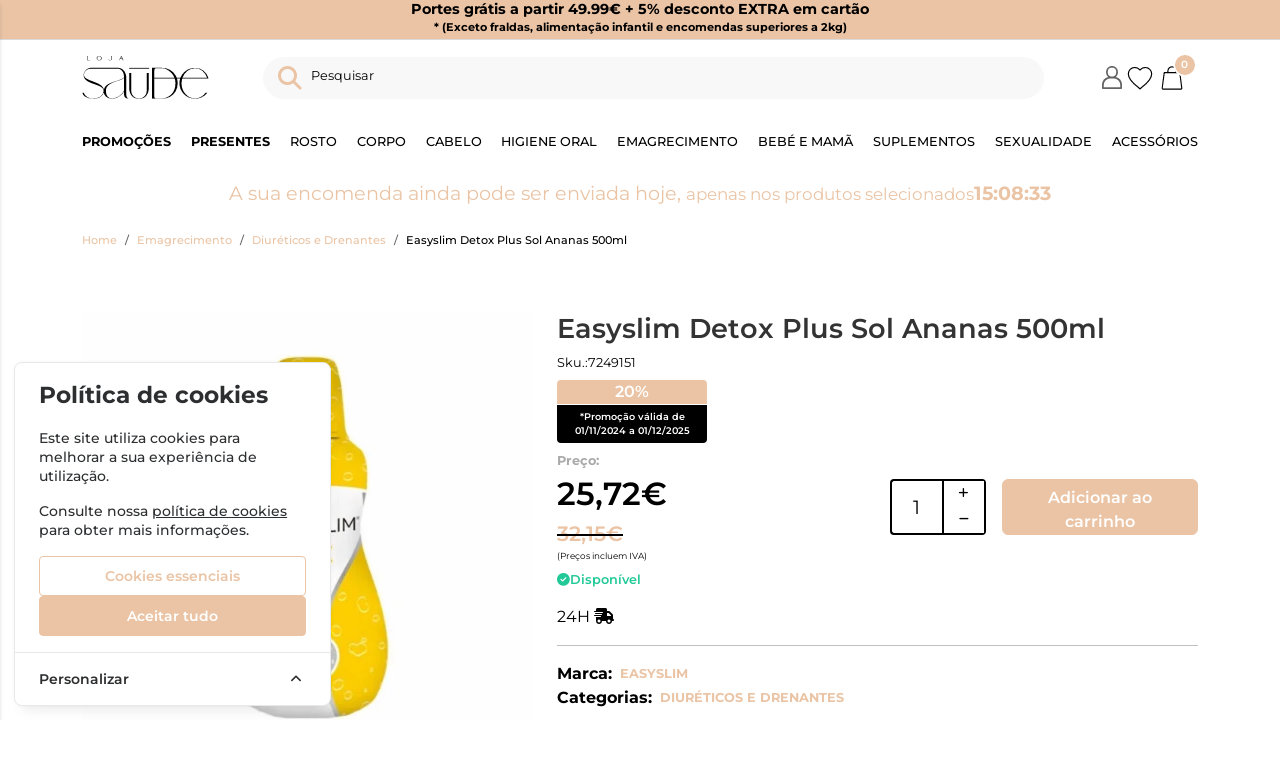

--- FILE ---
content_type: text/html; charset=UTF-8
request_url: https://www.lojasaude.com/easyslim-detox-plus-sol-ananas-500ml
body_size: 42286
content:
<!DOCTYPE html>
		<html lang="pt">
			<head>

				<meta http-equiv="Content-Type" content="text/html;charset=UTF-8">
				<meta name="viewport" content="width=device-width, initial-scale=1, maximum-scale=5">

				<!-- CSRF Token -->
				<meta name="csrf-token" content="RlrghSCPksrrYmppXRXIV85K3Mq4OBCR4IIZr47V">

									<meta name="google-site-verification" content="vizJ9g8PbQKKtyiQcERokWFIooU6crHIJh8a18bmkzA" />
				
				
				
				
				<!-- Styles -->
				<link rel="stylesheet" as="style" href="/css/bootstrap.min.css?id=a549af2a81cd9900ee897d8bc9c4b5e9" onload="this.onload=null;this.rel='stylesheet'">
				<link rel="stylesheet" as="style" href="/css/frontoffice.css?id=f1fb792898af62f2559b553b8656a2dc" onload="this.onload=null;this.rel='stylesheet'">
				<link rel="stylesheet" as="style" href="/css/animate.min.css?id=794eb0cc75debacd290d50c0df920bd8" onload="this.onload=null;this.rel='stylesheet'">
				<script>
					/* Pequeno script para garantir que os links de fallback sejam aplicados */
					var stylesheetFallback = function(event) {
						if (!event.target.onloadDone) {
							event.target.onloadDone = true;
							document.head.appendChild(document.createElement('link')).rel = 'stylesheet';
							document.head.lastChild.href = event.target.href;
						}
					};
				</script>

				<link rel="stylesheet" type="text/css" href="/css/zoomify.min.css?id=d2f06b542e71333ff53badccbe6df7bb" />
									<link href="/themes/lojasaude/css/theme.css?id=3c22ba35a3c21b1b65c340cb55174336" rel="stylesheet">
				
				<title>Easyslim Detox Plus Sol Ananas 500ml | LojaSaude</title>

            
        <meta property="og:title" content="Easyslim Detox Plus Sol Ananas 500ml | LojaSaude" />
    

    <meta property="og:type" content="website" />


 <meta property="og:image" content="https://assets.lojasaude.com/cdn-cgi/image/width%3D100%2Cheight%3D100%2Cbackground%3Dwhite%2Cfit%3Dpad,format=webp/https://assets.lojasaude.com/images/originals/7249151.webp" /> 
    <meta property="og:url" content="https://www.lojasaude.com/easyslim-detox-plus-sol-ananas-500ml" />
    <link rel="canonical" href="https://www.lojasaude.com/easyslim-detox-plus-sol-ananas-500ml" />

    <meta property="fb:url" content="https://www.lojasaude.com/easyslim-detox-plus-sol-ananas-500ml" />

				
				<link rel="shortcut icon" href="/themes/lojasaude/images/favicon/favicon.ico?id=486d652a6bdcfd042baa40210f82faa3">
<link rel="apple-touch-icon" sizes="180x180" href="/themes/lojasaude/images/favicon/apple-touch-icon.png?id=a05da7b362e8cfe03e39e3fb1f23336a">
<link rel="icon" type="image/png" sizes="32x32" href="/themes/lojasaude/images/favicon/favicon-32x32.png?id=bdbeae753263feead651371c01817b6c">
<link rel="icon" type="image/png" sizes="16x16" href="/themes/lojasaude/images/favicon/favicon-16x16.png?id=181dd040de4e5dc9b9706c3d0b02a845">
<meta name="msapplication-TileColor" content="#FFFFFF">

<meta name="msapplication-config" content="/browserconfig.xml">

				<style >[wire\:loading], [wire\:loading\.delay], [wire\:loading\.inline-block], [wire\:loading\.inline], [wire\:loading\.block], [wire\:loading\.flex], [wire\:loading\.table], [wire\:loading\.grid], [wire\:loading\.inline-flex] {display: none;}[wire\:loading\.delay\.shortest], [wire\:loading\.delay\.shorter], [wire\:loading\.delay\.short], [wire\:loading\.delay\.long], [wire\:loading\.delay\.longer], [wire\:loading\.delay\.longest] {display:none;}[wire\:offline] {display: none;}[wire\:dirty]:not(textarea):not(input):not(select) {display: none;}input:-webkit-autofill, select:-webkit-autofill, textarea:-webkit-autofill {animation-duration: 50000s;animation-name: livewireautofill;}@keyframes livewireautofill { from {} }</style>

				
				
			</head>

			<body >
				<!-- Scripts -->
				<script src="/js/jquery-ui.min.js?id=ad0da975518bdb654b017def796a592e" defer></script>
				<script src="/js/bootstrap.js?id=888988561249756bcad943289d633b51"></script>
				<script src="/js/bootstrap-datetimepicker.min.js?id=eec20f1b1550d085df00a95a39767423" defer></script>
				<script src="/js/zoomify.min.js?id=e9d3ec3fe9d7f905468ffa4408506704" defer></script>
				<script src="/js/main.js?id=bafa983e7a3917b4c2b0abfe6e623749" defer></script>
				<script src='https://www.google.com/recaptcha/api.js' async defer></script>
				<script src="/js/share.js?id=da4e71707fe3c12fa5d44e85b97cf0c9" defer></script>
					

									<script>
						fbq_ativo = 1;

						! function(f, b, e, v, n, t, s) {
							if (f.fbq) return;
							n = f.fbq = function() {
								n.callMethod ?
									n.callMethod.apply(n, arguments) : n.queue.push(arguments)
							};
							if (!f._fbq) f._fbq = n;
							n.push = n;
							n.loaded = !0;
							n.version = '2.0';
							n.queue = [];
							t = b.createElement(e);
							t.async = !0;
							t.src = v;
							s = b.getElementsByTagName(e)[0];
							s.parentNode.insertBefore(t, s)
						}(window, document, 'script',
							'https://connect.facebook.net/en_US/fbevents.js');
						fbq('init', "934828364827641");
						fbq('track', 'PageView');
					</script>
					<noscript><img height="1" width="1" src="https://www.facebook.com/tr?id=934828364827641&ev=PageView&noscript=1" /></noscript>
					<!-- End Facebook Pixel Code -->
								
				
								<script src="/livewire/livewire.js?id=90730a3b0e7144480175" data-turbo-eval="false" data-turbolinks-eval="false" ></script><script data-turbo-eval="false" data-turbolinks-eval="false" >window.livewire = new Livewire();window.Livewire = window.livewire;window.livewire_app_url = '';window.livewire_token = 'RlrghSCPksrrYmppXRXIV85K3Mq4OBCR4IIZr47V';window.deferLoadingAlpine = function (callback) {window.addEventListener('livewire:load', function () {callback();});};let started = false;window.addEventListener('alpine:initializing', function () {if (! started) {window.livewire.start();started = true;}});document.addEventListener("DOMContentLoaded", function () {if (! started) {window.livewire.start();started = true;}});</script>
				<!-- Cookie Consent --><script src="https://www.lojasaude.com/cookie-consent/script?id=2e323b709ee0ca0cb7fa18f5a6d80428" defer></script>				<div id="menu-overlay"></div>
				<div id="loading-overlay" class="loading-overlay" style="display: none;">
					<div class="spinner"></div>
				</div>
				
								<div class="shopping-cart-wrapper">
		<div wire:id="vZfCkADa6x7uGDAWXdku" wire:initial-data="{&quot;fingerprint&quot;:{&quot;id&quot;:&quot;vZfCkADa6x7uGDAWXdku&quot;,&quot;name&quot;:&quot;cart-overview&quot;,&quot;locale&quot;:&quot;pt&quot;,&quot;path&quot;:&quot;easyslim-detox-plus-sol-ananas-500ml&quot;,&quot;method&quot;:&quot;GET&quot;,&quot;v&quot;:&quot;acj&quot;},&quot;effects&quot;:{&quot;listeners&quot;:[&quot;refresh-overview&quot;]},&quot;serverMemo&quot;:{&quot;children&quot;:[],&quot;errors&quot;:[],&quot;htmlHash&quot;:&quot;e66cea8f&quot;,&quot;data&quot;:{&quot;cart&quot;:null,&quot;freeShipping&quot;:{&quot;message&quot;:&quot;Tem produtos no carrinho que n\u00e3o permitem a oferta de portes.&quot;,&quot;min_value&quot;:49.99,&quot;possible&quot;:true,&quot;missing&quot;:49.99}},&quot;dataMeta&quot;:[],&quot;checksum&quot;:&quot;9a95c39bde287a83fc0b8fbe8f7378a5a0b5146a8193f34d9ec2c7b80b84d56c&quot;}}" class="shopping-cart-list animate__faster">
		<span class="cart-count-overview d-none">0</span>
		<div class="container shopping-cart-menu-header">
			<button class="close-cart-overview">
				<i class="fa fa-times fa-2x" aria-hidden="true"></i>
			</button>
		</div>
		<div class="loading-wrapper"  wire:loading.flex  >
		<div class="spinner-border text-primary" role="status">
			<span class="visually-hidden">Loading...</span>
		</div>
	</div>
	

					<span wire:loading.remove class="shopping-cart-empty">Não existem produtos no carrinho</span>
		
		<script>
			document.addEventListener("DOMContentLoaded", () => {
				Livewire.hook('element.updated', (el, component) => {
					updatecartcount()
				})

				updatecartcount()
			});

			function updatecartcount() {
				$('.cart-count').html();
				$('.cart-count').html($('.cart-count-overview').html())
			}
		</script>
	</div>

<!-- Livewire Component wire-end:vZfCkADa6x7uGDAWXdku -->
			</div>
				
				<nav id="slide-menu" class="menu-left">
		<div class="menu-head">
			<span class="menu-head-title">MENU</span>
			<span class="sm-close">
				<i class="fas fa-times"></i>
			</span>
		</div>
		<ul id="nav-bar-ul" class="nav">
			
											
				<style>
									</style>

				<li class="side-bar-category-li-1">
					<a class="has-ul side-bar-category-1"  href="https://www.lojasaude.com/bebe-e-mama">
						<span>Bebé e Mamã</span>
													<span class="chev">
								<i class="fas fa-chevron-right"></i>
							</span>
											</a>
											<div class="side-bar-category-div-1">
		<ul class="unstyled-ul">
											<style>
									</style>

				<li class="side-bar-category-li-2">
					<a class=" side-bar-category-2"  href="https://www.lojasaude.com/biberoes">
						<span>Biberões</span>
											</a>
									</li>
											<style>
									</style>

				<li class="side-bar-category-li-3">
					<a class=" side-bar-category-3"  href="https://www.lojasaude.com/chupetas">
						<span>Chupetas</span>
											</a>
									</li>
											<style>
									</style>

				<li class="side-bar-category-li-4">
					<a class=" side-bar-category-4"  href="https://www.lojasaude.com/acessorios-bebe-mama">
						<span>Acessórios Bebé e Mamã</span>
											</a>
									</li>
											<style>
									</style>

				<li class="side-bar-category-li-5">
					<a class=" side-bar-category-5"  href="https://www.lojasaude.com/higiene-e-cuidado-infantil">
						<span>Higiene e Cuidado infantil</span>
											</a>
									</li>
											<style>
									</style>

				<li class="side-bar-category-li-6">
					<a class=" side-bar-category-6"  href="https://www.lojasaude.com/leitesepapas">
						<span>Leites e Papas</span>
											</a>
									</li>
											<style>
									</style>

				<li class="side-bar-category-li-9">
					<a class=" side-bar-category-9"  href="https://www.lojasaude.com/saude-do-bebe">
						<span>Saúde do Bebé</span>
											</a>
									</li>
											<style>
									</style>

				<li class="side-bar-category-li-10">
					<a class=" side-bar-category-10"  href="https://www.lojasaude.com/fraldasetoalhitas">
						<span>Fraldas e Toalhitas</span>
											</a>
									</li>
											<style>
									</style>

				<li class="side-bar-category-li-11">
					<a class=" side-bar-category-11"  href="https://www.lojasaude.com/oculos-de-sol">
						<span>Óculos de Sol</span>
											</a>
									</li>
											<style>
									</style>

				<li class="side-bar-category-li-129">
					<a class=" side-bar-category-129"  href="https://www.lojasaude.com/brinquedos">
						<span>Brinquedos</span>
											</a>
									</li>
											<style>
									</style>

				<li class="side-bar-category-li-136">
					<a class=" side-bar-category-136"  href="https://www.lojasaude.com/mudadafralda">
						<span>Muda da Fralda</span>
											</a>
									</li>
											<style>
									</style>

				<li class="side-bar-category-li-137">
					<a class=" side-bar-category-137"  href="https://www.lojasaude.com/malas-cestas-maternidade">
						<span>Malas e Cestas de Maternidade</span>
											</a>
									</li>
											<style>
									</style>

				<li class="side-bar-category-li-138">
					<a class=" side-bar-category-138"  href="https://www.lojasaude.com/banho">
						<span>Banho</span>
											</a>
									</li>
											<style>
									</style>

				<li class="side-bar-category-li-139">
					<a class=" side-bar-category-139"  href="https://www.lojasaude.com/champos-bebe">
						<span>Champôs Bebé</span>
											</a>
									</li>
											<style>
									</style>

				<li class="side-bar-category-li-140">
					<a class=" side-bar-category-140"  href="https://www.lojasaude.com/higiene-oral">
						<span>Higiene Oral</span>
											</a>
									</li>
											<style>
									</style>

				<li class="side-bar-category-li-141">
					<a class=" side-bar-category-141"  href="https://www.lojasaude.com/amamentacao">
						<span>Amamentação</span>
											</a>
									</li>
											<style>
									</style>

				<li class="side-bar-category-li-142">
					<a class=" side-bar-category-142"  href="https://www.lojasaude.com/bombas-de-leite">
						<span>Bombas de Leite</span>
											</a>
									</li>
											<style>
									</style>

				<li class="side-bar-category-li-143">
					<a class=" side-bar-category-143"  href="https://www.lojasaude.com/aquecedores-esterilizadores-biberoes">
						<span>Aquecedores / Esterilizadores Biberões</span>
											</a>
									</li>
											<style>
									</style>

				<li class="side-bar-category-li-144">
					<a class=" side-bar-category-144"  href="https://www.lojasaude.com/intercomunicadores">
						<span>Intercomunicadores</span>
											</a>
									</li>
											<style>
									</style>

				<li class="side-bar-category-li-145">
					<a class=" side-bar-category-145"  href="https://www.lojasaude.com/cintas-e-faixas">
						<span>Cintas e Faixas</span>
											</a>
									</li>
											<style>
									</style>

				<li class="side-bar-category-li-146">
					<a class=" side-bar-category-146"  href="https://www.lojasaude.com/crosta-lactea">
						<span>Crosta Láctea</span>
											</a>
									</li>
											<style>
									</style>

				<li class="side-bar-category-li-147">
					<a class=" side-bar-category-147"  href="https://www.lojasaude.com/firmeza-e-anti-estrias">
						<span>Firmeza e Anti-Estrias</span>
											</a>
									</li>
					</ul>
	</div>
 
									</li>
											
				<style>
									</style>

				<li class="side-bar-category-li-12">
					<a class="has-ul side-bar-category-12"  href="https://www.lojasaude.com/cabelo">
						<span>Cabelo</span>
													<span class="chev">
								<i class="fas fa-chevron-right"></i>
							</span>
											</a>
											<div class="side-bar-category-div-12">
		<ul class="unstyled-ul">
											<style>
									</style>

				<li class="side-bar-category-li-13">
					<a class=" side-bar-category-13"  href="https://www.lojasaude.com/champo-e-condicionador">
						<span>Champô e condicionador</span>
											</a>
									</li>
											<style>
									</style>

				<li class="side-bar-category-li-14">
					<a class=" side-bar-category-14"  href="https://www.lojasaude.com/anti-queda">
						<span>Anti-Queda</span>
											</a>
									</li>
											<style>
									</style>

				<li class="side-bar-category-li-15">
					<a class=" side-bar-category-15"  href="https://www.lojasaude.com/caspa-e-dermatite">
						<span>Caspa e Dermatite</span>
											</a>
									</li>
											<style>
									</style>

				<li class="side-bar-category-li-16">
					<a class=" side-bar-category-16"  href="https://www.lojasaude.com/piolhos-e-lendeas">
						<span>Piolhos e Lêndeas</span>
											</a>
									</li>
											<style>
									</style>

				<li class="side-bar-category-li-17">
					<a class=" side-bar-category-17"  href="https://www.lojasaude.com/acessorios-cabelo">
						<span>Acessórios Cabelo</span>
											</a>
									</li>
											<style>
									</style>

				<li class="side-bar-category-li-18">
					<a class=" side-bar-category-18"  href="https://www.lojasaude.com/suplementos-cabelo">
						<span>Suplementos Cabelo</span>
											</a>
									</li>
											<style>
									</style>

				<li class="side-bar-category-li-148">
					<a class=" side-bar-category-148"  href="https://www.lojasaude.com/cuidados-">
						<span>Cuidados</span>
											</a>
									</li>
											<style>
									</style>

				<li class="side-bar-category-li-149">
					<a class=" side-bar-category-149"  href="https://www.lojasaude.com/ampolas">
						<span>Ampolas</span>
											</a>
									</li>
											<style>
									</style>

				<li class="side-bar-category-li-150">
					<a class=" side-bar-category-150"  href="https://www.lojasaude.com/coloracao">
						<span>Coloração</span>
											</a>
									</li>
					</ul>
	</div>
 
									</li>
											
				<style>
									</style>

				<li class="side-bar-category-li-20">
					<a class="has-ul side-bar-category-20"  href="https://www.lojasaude.com/dc-rosto">
						<span>Rosto</span>
													<span class="chev">
								<i class="fas fa-chevron-right"></i>
							</span>
											</a>
											<div class="side-bar-category-div-20">
		<ul class="unstyled-ul">
											<style>
									</style>

				<li class="side-bar-category-li-34">
					<a class=" side-bar-category-34"  href="https://www.lojasaude.com/anti-envelhecimento">
						<span>Anti Envelhecimento</span>
											</a>
									</li>
											<style>
									</style>

				<li class="side-bar-category-li-35">
					<a class=" side-bar-category-35"  href="https://www.lojasaude.com/anti-manchas">
						<span>Anti Manchas</span>
											</a>
									</li>
											<style>
									</style>

				<li class="side-bar-category-li-36">
					<a class=" side-bar-category-36"  href="https://www.lojasaude.com/oleosa-e-acneica">
						<span>Oleosa e Acneica</span>
											</a>
									</li>
											<style>
									</style>

				<li class="side-bar-category-li-37">
					<a class=" side-bar-category-37"  href="https://www.lojasaude.com/seca">
						<span>Seca</span>
											</a>
									</li>
											<style>
									</style>

				<li class="side-bar-category-li-38">
					<a class=" side-bar-category-38"  href="https://www.lojasaude.com/normal-e-mista">
						<span>Hidratação</span>
											</a>
									</li>
											<style>
									</style>

				<li class="side-bar-category-li-39">
					<a class=" side-bar-category-39"  href="https://www.lojasaude.com/sensivel">
						<span>Sensível</span>
											</a>
									</li>
											<style>
									</style>

				<li class="side-bar-category-li-40">
					<a class=" side-bar-category-40"  href="https://www.lojasaude.com/dermatite-seborreica">
						<span>Dermatite Seborreica</span>
											</a>
									</li>
											<style>
									</style>

				<li class="side-bar-category-li-41">
					<a class=" side-bar-category-41"  href="https://www.lojasaude.com/atopica">
						<span>Atópica</span>
											</a>
									</li>
											<style>
									</style>

				<li class="side-bar-category-li-42">
					<a class=" side-bar-category-42"  href="https://www.lojasaude.com/limpeza-rosto">
						<span>Limpeza de Rosto</span>
											</a>
									</li>
											<style>
									</style>

				<li class="side-bar-category-li-43">
					<a class=" side-bar-category-43"  href="https://www.lojasaude.com/olhos">
						<span>Olhos e pestanas</span>
											</a>
									</li>
											<style>
									</style>

				<li class="side-bar-category-li-44">
					<a class=" side-bar-category-44"  href="https://www.lojasaude.com/labios">
						<span>Lábios</span>
											</a>
									</li>
											<style>
									</style>

				<li class="side-bar-category-li-45">
					<a class=" side-bar-category-45"  href="https://www.lojasaude.com/homem-rosto">
						<span>Homem</span>
											</a>
									</li>
											<style>
									</style>

				<li class="side-bar-category-li-194">
					<a class=" side-bar-category-194"  href="https://www.lojasaude.com/maquilhagem">
						<span>Maquilhagem</span>
											</a>
									</li>
											<style>
									</style>

				<li class="side-bar-category-li-199">
					<a class=" side-bar-category-199"  href="https://www.lojasaude.com/seruns">
						<span>Séruns</span>
											</a>
									</li>
											<style>
									</style>

				<li class="side-bar-category-li-202">
					<a class=" side-bar-category-202"  href="https://www.lojasaude.com/coffrets">
						<span>Coffrets</span>
											</a>
									</li>
					</ul>
	</div>
 
									</li>
											
				<style>
									</style>

				<li class="side-bar-category-li-51">
					<a class="has-ul side-bar-category-51"  href="https://www.lojasaude.com/dc-corpo">
						<span>Corpo</span>
													<span class="chev">
								<i class="fas fa-chevron-right"></i>
							</span>
											</a>
											<div class="side-bar-category-div-51">
		<ul class="unstyled-ul">
											<style>
									</style>

				<li class="side-bar-category-li-21">
					<a class=" side-bar-category-21"  href="https://www.lojasaude.com/pele-atopica">
						<span>Pele Atópica</span>
											</a>
									</li>
											<style>
									</style>

				<li class="side-bar-category-li-22">
					<a class=" side-bar-category-22"  href="https://www.lojasaude.com/hidratacao">
						<span>Hidratação</span>
											</a>
									</li>
											<style>
									</style>

				<li class="side-bar-category-li-23">
					<a class=" side-bar-category-23"  href="https://www.lojasaude.com/higiene-corpo">
						<span>Higiene</span>
											</a>
									</li>
											<style>
									</style>

				<li class="side-bar-category-li-24">
					<a class=" side-bar-category-24"  href="https://www.lojasaude.com/desodorizantes">
						<span>Desodorizantes e Antitranspirantes</span>
											</a>
									</li>
											<style>
									</style>

				<li class="side-bar-category-li-25">
					<a class=" side-bar-category-25"  href="https://www.lojasaude.com/cicatrizacao-e-queimaduras">
						<span>Cicatrização e Queimaduras</span>
											</a>
									</li>
											<style>
									</style>

				<li class="side-bar-category-li-26">
					<a class=" side-bar-category-26"  href="https://www.lojasaude.com/maos-e-unhas">
						<span>Mãos e Unhas</span>
											</a>
									</li>
											<style>
									</style>

				<li class="side-bar-category-li-27">
					<a class=" side-bar-category-27"  href="https://www.lojasaude.com/pes">
						<span>Pés</span>
											</a>
									</li>
											<style>
									</style>

				<li class="side-bar-category-li-28">
					<a class=" side-bar-category-28"  href="https://www.lojasaude.com/adelgacantes">
						<span>Adelgaçantes</span>
											</a>
									</li>
											<style>
									</style>

				<li class="side-bar-category-li-29">
					<a class=" side-bar-category-29"  href="https://www.lojasaude.com/perfumes">
						<span>Perfumes</span>
											</a>
									</li>
											<style>
									</style>

				<li class="side-bar-category-li-30">
					<a class=" side-bar-category-30"  href="https://www.lojasaude.com/estrias">
						<span>Estrias</span>
											</a>
									</li>
											<style>
									</style>

				<li class="side-bar-category-li-31">
					<a class=" side-bar-category-31"  href="https://www.lojasaude.com/higiene-intima">
						<span>Higiene Íntima</span>
											</a>
									</li>
											<style>
									</style>

				<li class="side-bar-category-li-33">
					<a class=" side-bar-category-33"  href="https://www.lojasaude.com/psoriase-corpo">
						<span>Psoríase</span>
											</a>
									</li>
											<style>
									</style>

				<li class="side-bar-category-li-153">
					<a class=" side-bar-category-153"  href="https://www.lojasaude.com/repelentes-e-pos-picadas">
						<span>Repelentes e Pós Picadas</span>
											</a>
									</li>
											<style>
									</style>

				<li class="side-bar-category-li-154">
					<a class=" side-bar-category-154"  href="https://www.lojasaude.com/homem-corpo">
						<span>Homem</span>
											</a>
									</li>
											<style>
									</style>

				<li class="side-bar-category-li-197">
					<a class=" side-bar-category-197"  href="https://www.lojasaude.com/prurido">
						<span>Prurido</span>
											</a>
									</li>
											<style>
									</style>

				<li class="side-bar-category-li-198">
					<a class=" side-bar-category-198"  href="https://www.lojasaude.com/problemas-vasculares">
						<span>Frieiras</span>
											</a>
									</li>
											<style>
									</style>

				<li class="side-bar-category-li-201">
					<a class=" side-bar-category-201"  href="https://www.lojasaude.com/sabonete-solido">
						<span>Sabonete sólido</span>
											</a>
									</li>
											<style>
									</style>

				<li class="side-bar-category-li-206">
					<a class=" side-bar-category-206"  href="https://www.lojasaude.com/depilatorios-e-descolorantes">
						<span>Depilatórios e descolorantes</span>
											</a>
									</li>
					</ul>
	</div>
 
									</li>
											
				<style>
									</style>

				<li class="side-bar-category-li-65">
					<a class="has-ul side-bar-category-65"  href="https://www.lojasaude.com/emagrecimento">
						<span>Emagrecimento</span>
													<span class="chev">
								<i class="fas fa-chevron-right"></i>
							</span>
											</a>
											<div class="side-bar-category-div-65">
		<ul class="unstyled-ul">
											<style>
									</style>

				<li class="side-bar-category-li-155">
					<a class=" side-bar-category-155"  href="https://www.lojasaude.com/alimentacao">
						<span>Alimentação</span>
											</a>
									</li>
											<style>
									</style>

				<li class="side-bar-category-li-156">
					<a class=" side-bar-category-156"  href="https://www.lojasaude.com/anti-celulite-suplementos">
						<span>Anti Celulite Suplementos</span>
											</a>
									</li>
											<style>
									</style>

				<li class="side-bar-category-li-157">
					<a class=" side-bar-category-157"  href="https://www.lojasaude.com/bloqueadores-de-gordura">
						<span>Bloqueadores de Gordura</span>
											</a>
									</li>
											<style>
									</style>

				<li class="side-bar-category-li-158">
					<a class=" side-bar-category-158"  href="https://www.lojasaude.com/bloqueadores-de-hidratos-de-carbono">
						<span>Bloqueadores de Hidratos de Carbono</span>
											</a>
									</li>
											<style>
									</style>

				<li class="side-bar-category-li-159">
					<a class=" side-bar-category-159"  href="https://www.lojasaude.com/depurativos">
						<span>Depurativos</span>
											</a>
									</li>
											<style>
									</style>

				<li class="side-bar-category-li-160">
					<a class=" side-bar-category-160"  href="https://www.lojasaude.com/diureticos-e-drenantes">
						<span>Diuréticos e Drenantes</span>
											</a>
									</li>
											<style>
									</style>

				<li class="side-bar-category-li-161">
					<a class=" side-bar-category-161"  href="https://www.lojasaude.com/inibidores-de-apetite">
						<span>Inibidores de Apetite</span>
											</a>
									</li>
											<style>
									</style>

				<li class="side-bar-category-li-162">
					<a class=" side-bar-category-162"  href="https://www.lojasaude.com/obstipacao-e-flatulencia">
						<span>Obstipação e Flatulência</span>
											</a>
									</li>
											<style>
									</style>

				<li class="side-bar-category-li-163">
					<a class=" side-bar-category-163"  href="https://www.lojasaude.com/queimadores-de-gordura">
						<span>Queimadores de Gordura</span>
											</a>
									</li>
											<style>
									</style>

				<li class="side-bar-category-li-164">
					<a class=" side-bar-category-164"  href="https://www.lojasaude.com/packs-emagrecimento">
						<span>Packs Emagrecimento</span>
											</a>
									</li>
					</ul>
	</div>
 
									</li>
											
				<style>
									</style>

				<li class="side-bar-category-li-75">
					<a class="has-ul side-bar-category-75"  href="https://www.lojasaude.com/higieneoral">
						<span>Higiene Oral</span>
													<span class="chev">
								<i class="fas fa-chevron-right"></i>
							</span>
											</a>
											<div class="side-bar-category-div-75">
		<ul class="unstyled-ul">
											<style>
									</style>

				<li class="side-bar-category-li-66">
					<a class=" side-bar-category-66"  href="https://www.lojasaude.com/escovasmanuais">
						<span>Escovas Manuais</span>
											</a>
									</li>
											<style>
									</style>

				<li class="side-bar-category-li-67">
					<a class=" side-bar-category-67"  href="https://www.lojasaude.com/escovaseletricas">
						<span>Escovas Elétricas</span>
											</a>
									</li>
											<style>
									</style>

				<li class="side-bar-category-li-68">
					<a class=" side-bar-category-68"  href="https://www.lojasaude.com/pastadentes">
						<span>Dentífrico</span>
											</a>
									</li>
											<style>
									</style>

				<li class="side-bar-category-li-69">
					<a class=" side-bar-category-69"  href="https://www.lojasaude.com/cremesfixadores">
						<span>Cremes Fixadores</span>
											</a>
									</li>
											<style>
									</style>

				<li class="side-bar-category-li-70">
					<a class=" side-bar-category-70"  href="https://www.lojasaude.com/colutorios-elixires">
						<span>Colutórios/ Elixires</span>
											</a>
									</li>
											<style>
									</style>

				<li class="side-bar-category-li-72">
					<a class=" side-bar-category-72"  href="https://www.lojasaude.com/aftas">
						<span>Aftas</span>
											</a>
									</li>
											<style>
									</style>

				<li class="side-bar-category-li-73">
					<a class=" side-bar-category-73"  href="https://www.lojasaude.com/escovilhoes">
						<span>Escovilhões</span>
											</a>
									</li>
											<style>
									</style>

				<li class="side-bar-category-li-74">
					<a class=" side-bar-category-74"  href="https://www.lojasaude.com/infantil">
						<span>Infantil</span>
											</a>
									</li>
											<style>
									</style>

				<li class="side-bar-category-li-165">
					<a class=" side-bar-category-165"  href="https://www.lojasaude.com/ortodontia">
						<span>Ortodontia</span>
											</a>
									</li>
											<style>
									</style>

				<li class="side-bar-category-li-166">
					<a class=" side-bar-category-166"  href="https://www.lojasaude.com/branqueamento">
						<span>Branqueamento</span>
											</a>
									</li>
											<style>
									</style>

				<li class="side-bar-category-li-167">
					<a class=" side-bar-category-167"  href="https://www.lojasaude.com/centros-dentarios">
						<span>Pastilhas</span>
											</a>
									</li>
											<style>
									</style>

				<li class="side-bar-category-li-168">
					<a class=" side-bar-category-168"  href="https://www.lojasaude.com/fios-e-fitas-dentarias">
						<span>Fios e Fitas Dentárias</span>
											</a>
									</li>
											<style>
									</style>

				<li class="side-bar-category-li-169">
					<a class=" side-bar-category-169"  href="https://www.lojasaude.com/raspadores-lingua">
						<span>Raspadores Língua</span>
											</a>
									</li>
											<style>
									</style>

				<li class="side-bar-category-li-170">
					<a class=" side-bar-category-170"  href="https://www.lojasaude.com/mau-halito">
						<span>Mau Hálito</span>
											</a>
									</li>
											<style>
									</style>

				<li class="side-bar-category-li-171">
					<a class=" side-bar-category-171"  href="https://www.lojasaude.com/herpes">
						<span>Herpes</span>
											</a>
									</li>
											<style>
									</style>

				<li class="side-bar-category-li-172">
					<a class=" side-bar-category-172"  href="https://www.lojasaude.com/acessorios-higiene-oral">
						<span>Acessórios Higiene Oral</span>
											</a>
									</li>
											<style>
									</style>

				<li class="side-bar-category-li-203">
					<a class=" side-bar-category-203"  href="https://www.lojasaude.com/gengivas-sensiveis">
						<span>Gengivas sensiveis</span>
											</a>
									</li>
					</ul>
	</div>
 
									</li>
											
				<style>
									</style>

				<li class="side-bar-category-li-79">
					<a class="has-ul side-bar-category-79"  href="https://www.lojasaude.com/ortopedia">
						<span>Acessórios</span>
													<span class="chev">
								<i class="fas fa-chevron-right"></i>
							</span>
											</a>
											<div class="side-bar-category-div-79">
		<ul class="unstyled-ul">
											<style>
									</style>

				<li class="side-bar-category-li-76">
					<a class=" side-bar-category-76"  href="https://www.lojasaude.com/membros-inferiores">
						<span>Membros Inferiores</span>
											</a>
									</li>
											<style>
									</style>

				<li class="side-bar-category-li-77">
					<a class=" side-bar-category-77"  href="https://www.lojasaude.com/membros-superiores">
						<span>Membros Superiores</span>
											</a>
									</li>
											<style>
									</style>

				<li class="side-bar-category-li-78">
					<a class=" side-bar-category-78"  href="https://www.lojasaude.com/ortopedia-pesada">
						<span>Ortopedia Pesada</span>
											</a>
									</li>
											<style>
									</style>

				<li class="side-bar-category-li-130">
					<a class=" side-bar-category-130"  href="https://www.lojasaude.com/farmacia">
						<span>Farmácia</span>
											</a>
									</li>
											<style>
									</style>

				<li class="side-bar-category-li-131">
					<a class=" side-bar-category-131"  href="https://www.lojasaude.com/palmilhas">
						<span>Palmilhas</span>
											</a>
									</li>
											<style>
									</style>

				<li class="side-bar-category-li-132">
					<a class=" side-bar-category-132"  href="https://www.lojasaude.com/fraldas-pensos">
						<span>Fraldas e Pensos</span>
											</a>
									</li>
											<style>
									</style>

				<li class="side-bar-category-li-133">
					<a class=" side-bar-category-133"  href="https://www.lojasaude.com/acessorios-ortopedia">
						<span>Acessórios Ortopedia</span>
											</a>
									</li>
											<style>
									</style>

				<li class="side-bar-category-li-173">
					<a class=" side-bar-category-173"  href="https://www.lojasaude.com/aerossois-e-auxiliares-respiracao">
						<span>Aerossóis e Auxiliares Respiração</span>
											</a>
									</li>
											<style>
									</style>

				<li class="side-bar-category-li-174">
					<a class=" side-bar-category-174"  href="https://www.lojasaude.com/tensiometros-tensao-arterial">
						<span>Tensiómetros / Tensão Arterial</span>
											</a>
									</li>
											<style>
									</style>

				<li class="side-bar-category-li-175">
					<a class=" side-bar-category-175"  href="https://www.lojasaude.com/disp.-quente-frio">
						<span>Disp. Quente/Frio</span>
											</a>
									</li>
											<style>
									</style>

				<li class="side-bar-category-li-176">
					<a class=" side-bar-category-176"  href="https://www.lojasaude.com/calcado-ortopedico">
						<span>Calçado ortopédico</span>
											</a>
									</li>
											<style>
									</style>

				<li class="side-bar-category-li-195">
					<a class=" side-bar-category-195"  href="https://www.lojasaude.com/oculos-leitura">
						<span>Óculos Leitura</span>
											</a>
									</li>
											<style>
									</style>

				<li class="side-bar-category-li-196">
					<a class=" side-bar-category-196"  href="https://www.lojasaude.com/vernizes">
						<span>Vernizes</span>
											</a>
									</li>
					</ul>
	</div>
 
									</li>
											
				<style>
									</style>

				<li class="side-bar-category-li-88">
					<a class="has-ul side-bar-category-88"  href="https://www.lojasaude.com/suplementos">
						<span>Suplementos</span>
													<span class="chev">
								<i class="fas fa-chevron-right"></i>
							</span>
											</a>
											<div class="side-bar-category-div-88">
		<ul class="unstyled-ul">
											<style>
									</style>

				<li class="side-bar-category-li-46">
					<a class=" side-bar-category-46"  href="https://www.lojasaude.com/suplementos-beleza">
						<span>Suplementos Beleza</span>
											</a>
									</li>
											<style>
									</style>

				<li class="side-bar-category-li-80">
					<a class=" side-bar-category-80"  href="https://www.lojasaude.com/articulacoes-e-ossos">
						<span>Articulações e Ossos</span>
											</a>
									</li>
											<style>
									</style>

				<li class="side-bar-category-li-81">
					<a class=" side-bar-category-81"  href="https://www.lojasaude.com/cardiovascular">
						<span>Cardiovascular</span>
											</a>
									</li>
											<style>
									</style>

				<li class="side-bar-category-li-82">
					<a class=" side-bar-category-82"  href="https://www.lojasaude.com/fitoterapia">
						<span>Fitoterapia</span>
											</a>
									</li>
											<style>
									</style>

				<li class="side-bar-category-li-83">
					<a class=" side-bar-category-83"  href="https://www.lojasaude.com/desconforto-urinario">
						<span>Desconforto Urinário</span>
											</a>
									</li>
											<style>
									</style>

				<li class="side-bar-category-li-84">
					<a class=" side-bar-category-84"  href="https://www.lojasaude.com/olhos--">
						<span>Olhos</span>
											</a>
									</li>
											<style>
									</style>

				<li class="side-bar-category-li-85">
					<a class=" side-bar-category-85"  href="https://www.lojasaude.com/infantil-">
						<span>Infantil</span>
											</a>
									</li>
											<style>
									</style>

				<li class="side-bar-category-li-87">
					<a class=" side-bar-category-87"  href="https://www.lojasaude.com/multivitaminicos">
						<span>Vitaminas</span>
											</a>
									</li>
											<style>
									</style>

				<li class="side-bar-category-li-177">
					<a class=" side-bar-category-177"  href="https://www.lojasaude.com/alimentar">
						<span>Carências específicas</span>
											</a>
									</li>
											<style>
									</style>

				<li class="side-bar-category-li-178">
					<a class=" side-bar-category-178"  href="https://www.lojasaude.com/colesterol-e-coracao">
						<span>Colesterol e Coração</span>
											</a>
									</li>
											<style>
									</style>

				<li class="side-bar-category-li-179">
					<a class=" side-bar-category-179"  href="https://www.lojasaude.com/defesas-e-sistema-imunitario">
						<span>Defesas e Sistema Imunitário</span>
											</a>
									</li>
											<style>
									</style>

				<li class="side-bar-category-li-180">
					<a class=" side-bar-category-180"  href="https://www.lojasaude.com/diarreia-e-obstipacao">
						<span>Diarreia e Obstipação</span>
											</a>
									</li>
											<style>
									</style>

				<li class="side-bar-category-li-181">
					<a class=" side-bar-category-181"  href="https://www.lojasaude.com/energia-e-vitalidade">
						<span>Energia e Vitalidade</span>
											</a>
									</li>
											<style>
									</style>

				<li class="side-bar-category-li-182">
					<a class=" side-bar-category-182"  href="https://www.lojasaude.com/gravidez">
						<span>Gravidez</span>
											</a>
									</li>
											<style>
									</style>

				<li class="side-bar-category-li-183">
					<a class=" side-bar-category-183"  href="https://www.lojasaude.com/hemorroidas">
						<span>Congestão Nasal</span>
											</a>
									</li>
											<style>
									</style>

				<li class="side-bar-category-li-184">
					<a class=" side-bar-category-184"  href="https://www.lojasaude.com/memoria">
						<span>Memória</span>
											</a>
									</li>
											<style>
									</style>

				<li class="side-bar-category-li-185">
					<a class=" side-bar-category-185"  href="https://www.lojasaude.com/menopausa">
						<span>Menopausa</span>
											</a>
									</li>
											<style>
									</style>

				<li class="side-bar-category-li-186">
					<a class=" side-bar-category-186"  href="https://www.lojasaude.com/nutricao-clinica">
						<span>Nutrição Clínica</span>
											</a>
									</li>
											<style>
									</style>

				<li class="side-bar-category-li-187">
					<a class=" side-bar-category-187"  href="https://www.lojasaude.com/ouvidos-">
						<span>Ouvidos</span>
											</a>
									</li>
											<style>
									</style>

				<li class="side-bar-category-li-188">
					<a class=" side-bar-category-188"  href="https://www.lojasaude.com/pernas-cansadas">
						<span>Pernas Cansadas</span>
											</a>
									</li>
											<style>
									</style>

				<li class="side-bar-category-li-190">
					<a class=" side-bar-category-190"  href="https://www.lojasaude.com/prostata">
						<span>Próstata</span>
											</a>
									</li>
											<style>
									</style>

				<li class="side-bar-category-li-191">
					<a class=" side-bar-category-191"  href="https://www.lojasaude.com/sistema-digestivo">
						<span>Sistema Digestivo</span>
											</a>
									</li>
											<style>
									</style>

				<li class="side-bar-category-li-192">
					<a class=" side-bar-category-192"  href="https://www.lojasaude.com/sono">
						<span>Sono, Stress e Ansiedade</span>
											</a>
									</li>
											<style>
									</style>

				<li class="side-bar-category-li-193">
					<a class=" side-bar-category-193"  href="https://www.lojasaude.com/multivitaminicos-criancas">
						<span>Homem</span>
											</a>
									</li>
											<style>
									</style>

				<li class="side-bar-category-li-204">
					<a class=" side-bar-category-204"  href="https://www.lojasaude.com/alivio-da-dor">
						<span>Alivio da dor</span>
											</a>
									</li>
											<style>
									</style>

				<li class="side-bar-category-li-205">
					<a class=" side-bar-category-205"  href="https://www.lojasaude.com/garganta">
						<span>Tosse e garganta</span>
											</a>
									</li>
											<style>
									</style>

				<li class="side-bar-category-li-208">
					<a class=" side-bar-category-208"  href="https://www.lojasaude.com/detox">
						<span>Detox</span>
											</a>
									</li>
											<style>
									</style>

				<li class="side-bar-category-li-209">
					<a class=" side-bar-category-209"  href="https://www.lojasaude.com/hemorroides">
						<span>Hemorroides</span>
											</a>
									</li>
											<style>
									</style>

				<li class="side-bar-category-li-211">
					<a class=" side-bar-category-211"  href="https://www.lojasaude.com/micose">
						<span>Micose</span>
											</a>
									</li>
											<style>
									</style>

				<li class="side-bar-category-li-212">
					<a class=" side-bar-category-212"  href="https://www.lojasaude.com/homeopatia">
						<span>Homeopatia</span>
											</a>
									</li>
											<style>
									</style>

				<li class="side-bar-category-li-213">
					<a class=" side-bar-category-213"  href="https://www.lojasaude.com/mulher">
						<span>Mulher</span>
											</a>
									</li>
					</ul>
	</div>
 
									</li>
											
				<style>
									</style>

				<li class="side-bar-category-li-93">
					<a class="has-ul side-bar-category-93"  href="https://www.lojasaude.com/saudesexual">
						<span>Sexualidade</span>
													<span class="chev">
								<i class="fas fa-chevron-right"></i>
							</span>
											</a>
											<div class="side-bar-category-div-93">
		<ul class="unstyled-ul">
											<style>
									</style>

				<li class="side-bar-category-li-89">
					<a class=" side-bar-category-89"  href="https://www.lojasaude.com/preservativos">
						<span>Preservativos</span>
											</a>
									</li>
											<style>
									</style>

				<li class="side-bar-category-li-90">
					<a class=" side-bar-category-90"  href="https://www.lojasaude.com/lubrificantes">
						<span>Lubrificantes</span>
											</a>
									</li>
											<style>
									</style>

				<li class="side-bar-category-li-91">
					<a class=" side-bar-category-91"  href="https://www.lojasaude.com/estimulantes">
						<span>Estimulantes</span>
											</a>
									</li>
											<style>
									</style>

				<li class="side-bar-category-li-92">
					<a class=" side-bar-category-92"  href="https://www.lojasaude.com/testes-gravidez-e-ovulacao">
						<span>Testes Gravidez e Ovulação</span>
											</a>
									</li>
											<style>
									</style>

				<li class="side-bar-category-li-207">
					<a class=" side-bar-category-207"  href="https://www.lojasaude.com/ovulos-vaginais">
						<span>Óvulos Vaginais</span>
											</a>
									</li>
					</ul>
	</div>
 
									</li>
											
				<style>
									</style>

				<li class="side-bar-category-li-210">
					<a class=" side-bar-category-210"  href="https://www.lojasaude.com/presentes">
						<span>Presentes</span>
											</a>
									</li>
						
					</ul>
	</nav>

	<script>
		$(function(){
			
			$(document).on('click','.menu-btn',function(e){
				if ($('#slide-menu').hasClass('menu-left-open')){
					$('#slide-menu').removeClass('menu-left-open')
					$('#menu-overlay').hide();
				}else{
					$('#slide-menu').addClass('menu-left-open')
					$('#menu-overlay').show();
				}
			})

			$(document).on('click','#slide-menu .sm-close',function(e){
				$('#slide-menu').removeClass('menu-left-open')
				$('#menu-overlay').hide();
			})
		})
	</script>
				<div class="search-popup d-none animate__faster">
	<div class="row d-flex d-md-none mb-5">
		<div class="col"></div>
		<div class="col">
			
			<object type="image/svg+xml" data="/themes/lojasaude/images/logo.svg?id=3e9e676f5f4069a9a91075dd885128bf">svg-image</object>
		</div>
		<div class="col d-flex justify-content-end align-items-center">
			<a class="close-mobile-search" href="#">
				<i class="fa fa-times fa-2x" aria-hidden="true"></i>
			</a>
		</div>
	</div>
	<div wire:id="VZN6jD1e3k1li9KNJrxQ" wire:initial-data="{&quot;fingerprint&quot;:{&quot;id&quot;:&quot;VZN6jD1e3k1li9KNJrxQ&quot;,&quot;name&quot;:&quot;search-input&quot;,&quot;locale&quot;:&quot;pt&quot;,&quot;path&quot;:&quot;easyslim-detox-plus-sol-ananas-500ml&quot;,&quot;method&quot;:&quot;GET&quot;,&quot;v&quot;:&quot;acj&quot;},&quot;effects&quot;:{&quot;listeners&quot;:[]},&quot;serverMemo&quot;:{&quot;children&quot;:[],&quot;errors&quot;:[],&quot;htmlHash&quot;:&quot;595e8132&quot;,&quot;data&quot;:{&quot;search&quot;:&quot;&quot;,&quot;currentRoute&quot;:&quot;general&quot;},&quot;dataMeta&quot;:[],&quot;checksum&quot;:&quot;d31f31710a2d8a5b08afce019330bab591db5e51e62233d7b5a0c12502b71168&quot;}}" class="input-group">
	<div class="form-floating input-group search">
		<input type="search" 
						 wire:model.lazy="search" 						class="form-control    search-input search-mobile-css" 
			name="search" 
			value="" 
			placeholder="Pesquisar"
			aria-label="Pesquisar"
									  autocomplete=&quot;off&quot;  >

		<label for="search">Pesquisar</label>
									<i class="fas fa-search fa-2x"></i>
							<button class="btn d-none" type="submit"></button>
		
								</div>
</div>
<!-- Livewire Component wire-end:VZN6jD1e3k1li9KNJrxQ -->
	<script>
		$(function() {
			var inUse = false;

			function SearchOpen() {
				$('.search-popup').removeClass('d-none')
				$('body').addClass('noscroll')
				$('.search-input').focus()
				window.AnimateCSS($('.search-popup'), 'slideInLeft').then(() => {
					inUse = false
				})
			}

			function SearchClose() {
				$inUse = true;
				$('body').removeClass('noscroll');
				window.AnimateCSS($('.search-popup'), 'slideOutLeft').then(() => {
					$('.search-popup').addClass('d-none')
					inUse = false
				})
			}

			$(document).on('click', '.mobile-search-btn', function(e) {
				e.stopPropagation()
				if ($('.search-popup').is(':visible')) {
					SearchClose()
				} else {
					SearchOpen()
				}
			})

			$(document).on('click', '.close-mobile-search', function(e) {
				SearchClose()
				return false
			})
		})
	</script>
</div>
									<div class="top-header  d-flex     ">
		<div class="container">
			<div class="top-header-wrapper">
															<div class="top-header-center-item">
														 
								<span class="top-header-text"><a href="https://lojasaude.com/envio-de-encomendas" style="flex-direction: column;">
	Portes grátis a partir 49.99€ + 5% desconto EXTRA em cartão<br>
<span style="font-size: 0.7rem;">* (Exceto fraldas, alimentação infantil e encomendas superiores a 2kg)</span>
</a></span>
														
													</div>
																	
			</div>
		</div>
	</div>
	<script>
		function showList() {
			document.getElementById("medicamento-unstyle-ul").style.display = "block";
		}

		function hideList() {
			document.getElementById("medicamento-unstyle-ul").style.display = "none";
		}

		$(function() {
					})
	</script>
								
				<div class="main-header  position-sticky ">
	<div class="container-fluid container-md">
		<div class="main-header-wrapper">
							<div class="mobile-menu-header-btn-wrapper d-flex d-lg-none">
	<a aria-label="menu-mobile" id="menumobile" href="#" class="header-link">
		<svg xmlns="http://www.w3.org/2000/svg" viewBox="0 0 24 24" class="svg-icon svg-icon-stroke " role="img" aria-label="[title + description]" aria-hidden="true">
		<title>Menu</title>
		<desc>Menu</desc>
		<path stroke-linecap="round" stroke-linejoin="round" stroke-width="2" d="M4 6h16M4 12h16M4 18h7"></path>
	</svg>
	</a>
	<div class="header-logo-wrapper">
	<a href="https://www.lojasaude.com">
		<img src="/themes/lojasaude/images/logo.svg?id=3e9e676f5f4069a9a91075dd885128bf" alt="logo"/>
	</a>
	</div></div>									<div class="header-logo-wrapper">
	<a href="https://www.lojasaude.com">
		<img src="/themes/lojasaude/images/logo.svg?id=3e9e676f5f4069a9a91075dd885128bf" alt="logo"/>
	</a>
	</div>				                					<div class="header-search-wrapper d-none d-lg-flex animate__faster">
		<div wire:id="0UVvjdWg8v8FFUwxFrcZ" wire:initial-data="{&quot;fingerprint&quot;:{&quot;id&quot;:&quot;0UVvjdWg8v8FFUwxFrcZ&quot;,&quot;name&quot;:&quot;search-input&quot;,&quot;locale&quot;:&quot;pt&quot;,&quot;path&quot;:&quot;easyslim-detox-plus-sol-ananas-500ml&quot;,&quot;method&quot;:&quot;GET&quot;,&quot;v&quot;:&quot;acj&quot;},&quot;effects&quot;:{&quot;listeners&quot;:[]},&quot;serverMemo&quot;:{&quot;children&quot;:[],&quot;errors&quot;:[],&quot;htmlHash&quot;:&quot;595e8132&quot;,&quot;data&quot;:{&quot;search&quot;:&quot;&quot;,&quot;currentRoute&quot;:&quot;general&quot;},&quot;dataMeta&quot;:[],&quot;checksum&quot;:&quot;16631356249d34b743c6355ff962e34eaf18bb180e20b6caeb13ce6bc5907928&quot;}}" class="input-group">
	<div class="form-floating input-group search">
		<input type="search" 
						 wire:model.lazy="search" 						class="form-control    search-input search-mobile-css" 
			name="search" 
			value="" 
			placeholder="Pesquisar"
			aria-label="Pesquisar"
									  autocomplete=&quot;off&quot;  >

		<label for="search">Pesquisar</label>
									<i class="fas fa-search fa-2x"></i>
							<button class="btn d-none" type="submit"></button>
		
								</div>
</div>
<!-- Livewire Component wire-end:0UVvjdWg8v8FFUwxFrcZ -->	</div>
								<div class="header-personal-wrapper">
				<a href="https://www.lojasaude.com/login" class="header-link"  aria-label="Login/Registo">
			<svg xmlns="http://www.w3.org/2000/svg" width="24" height="24" viewBox="0 0 64 64" class="svg-icon svg-icon-fill " role="img" aria-label="[title + description]" aria-hidden="true">
		<title>profile</title>
		<desc>profile</desc>
		<path d="M40.82,29.73a13.56,13.56,0,0,0,4.76-10.31V17.58a13.59,13.59,0,0,0-27.17,0v1.84a13.57,13.57,0,0,0,4.77,10.31A19.4,19.4,0,0,0,9,48.38V55a2,2,0,0,0,2,2H53a2,2,0,0,0,2-2V48.38A19.4,19.4,0,0,0,40.82,29.73ZM22.41,17.58a9.59,9.59,0,0,1,19.17,0v1.84a9.59,9.59,0,0,1-19.17,0ZM51,53H13V48.38A15.4,15.4,0,0,1,28.38,33h7.25A15.4,15.4,0,0,1,51,48.38Z"/>
	</svg>
		</a>
		<a href="https://www.lojasaude.com/a-minha-conta/favoritos"  aria-label="Favoritos">
		<img class="svg-icon" src="/themes/lojasaude/images/favorite.svg?id=abb9be4acabcba832d893d96df43b3d9" alt="header favorites">
	</a>
	<div id="cart-95657"  class="cart-wrapper">
		<span>
			<svg version="1.0" xmlns="http://www.w3.org/2000/svg"
 width="36px" height="36px" viewBox="0 0 512.000000 512.000000"
 preserveAspectRatio="xMidYMid meet" role="img" aria-label="[title + description]" aria-hidden="true">
<title>Cart</title>
<desc>Cart</desc>
<g transform="translate(0.000000,512.000000) scale(0.100000,-0.100000)"
fill="#000000" stroke="none">
<path d="M2464 4221 c-220 -35 -404 -173 -499 -373 -46 -97 -65 -189 -65 -325
l0 -113 -225 0 c-238 0 -274 -6 -289 -47 -13 -32 -307 -2287 -302 -2309 3 -11
39 -52 80 -92 l74 -72 1321 0 1320 0 53 47 c62 55 108 110 108 129 0 29 -300
2283 -306 2299 -15 39 -53 45 -289 45 l-225 0 0 113 c0 135 -19 228 -64 322
-82 173 -219 294 -397 350 -85 26 -216 38 -295 26z m260 -181 c80 -27 146 -71
206 -137 97 -106 130 -202 130 -375 l0 -118 -500 0 -500 0 0 103 c0 56 7 131
15 166 43 182 189 329 371 376 76 19 200 13 278 -15z m870 -817 c9 -46 276
-2079 276 -2104 0 -12 -10 -33 -22 -46 l-21 -23 -1267 0 -1266 0 -26 28 -25
27 143 1070 c78 589 143 1071 143 1073 1 1 464 2 1030 2 l1029 0 6 -27z"/>
</g>
</svg>
			<span class="cart-count">0</span>
		</span>
	</div>
</div>					</div>
	</div>

	</div>				
															<nav class="header-menu  position-sticky  d-none d-xl-flex ">
	<div class="container">
		<div class="header-menu-wrapper">
												<div class="menu-primary-bold">
													<a class="header-menu-item" href="https://www.lojasaude.com/promocoes">PROMOÇÕES</a>
																	</div>
																	<div class="menu-primary-bold">
															<a class="header-menu-item" href="https://www.lojasaude.com/presentes">PRESENTES</a>
													</div>
																																<a class="header-menu-item  header-menu-item-20 header-menu-item" data-catid="20" href="https://www.lojasaude.com/dc-rosto" >
									ROSTO
								</a>
																																													<a class="header-menu-item  header-menu-item-51 " data-catid="51" href="https://www.lojasaude.com/dc-corpo" >
									CORPO
								</a>
																																													<a class="header-menu-item  header-menu-item-12 " data-catid="12" href="https://www.lojasaude.com/cabelo" >
									CABELO
								</a>
																																													<a class="header-menu-item  header-menu-item-75 " data-catid="75" href="https://www.lojasaude.com/higieneoral" >
									HIGIENE ORAL
								</a>
																																													<a class="header-menu-item  header-menu-item-65 " data-catid="65" href="https://www.lojasaude.com/emagrecimento" >
									EMAGRECIMENTO
								</a>
																																													<a class="header-menu-item  header-menu-item-1 " data-catid="1" href="https://www.lojasaude.com/bebe-e-mama" >
									BEBÉ E MAMÃ
								</a>
																																													<a class="header-menu-item  header-menu-item-88 " data-catid="88" href="https://www.lojasaude.com/suplementos" >
									SUPLEMENTOS
								</a>
																																													<a class="header-menu-item  header-menu-item-93 " data-catid="93" href="https://www.lojasaude.com/saudesexual" >
									SEXUALIDADE
								</a>
																																													<a class="header-menu-item  header-menu-item-79 " data-catid="79" href="https://www.lojasaude.com/ortopedia" >
									ACESSÓRIOS
								</a>
																							
		</div>
	</div>
</nav>					
											<div class="container">
    <div class="warnings-order">
        <div id="countdown-order-desktop" class="countdown-order">
            <span class="text-center">A sua encomenda ainda pode ser enviada hoje, <small>apenas nos produtos selecionados</small></span> 
            <div id="countdown-timer"></div>
        </div>
    </div>
</div> 

<script>
    // Função para formatar os números com dois dígitos
    function padNumber(num) {
        return String(num).padStart(2, '0');
    }

    function updateCountdown() {
        // Obtém a data e hora atual
        const now = new Date();

        // Verifica se é de segunda a quinta-feira (1 a 4) e se ainda não passou das 16 horas
        if (now.getDay() >= 1 && now.getDay() <= 4 && now.getHours() < 16) {
            // Configura o horário limite (16:00) para envio
            const deadline = new Date(now);
            deadline.setHours(16, 0, 0, 0);

            // Calcula a diferença entre a data e hora limite e a data e hora atual
            const diff = deadline - now;

            // Calcula os minutos, horas e segundos restantes
            const minutesRemaining = Math.floor(diff / 60000);
            const hoursRemaining = Math.floor(minutesRemaining / 60);
            const secondsRemaining = Math.floor((diff / 1000) % 60);

            // Formata o tempo restante em horas, minutos e segundos
            const formattedTime = `${padNumber(hoursRemaining)}:${padNumber(minutesRemaining % 60)}:${padNumber(secondsRemaining)}`;

            // Atualiza o elemento HTML com o tempo restante
            document.getElementById('countdown-timer').innerHTML = `${formattedTime}`;
        } else {
            // Se não for de segunda a quinta-feira ou já passou das 16 horas, a encomenda não pode ser enviada
            document.getElementById('countdown-order-desktop').style.display = 'none'
        }
    }

    // Chama a função updateCountdown a cada segundo para atualizar o countdown
    setInterval(updateCountdown, 1000);

    // Atualiza o countdown assim que a página for carregada
    updateCountdown();
</script>									
				<script>
					// Função para verificar e mostrar/ocultar os parciais com base na largura da tela
					function verificarTamanhoTela() {
						var larguraTela = window.innerWidth;
						var mobileMenu = document.getElementById('mobile-nav');

						if (larguraTela < 992) {
							// Mostrar o menu móvel e ocultar o menu desktop
							//mobileMenu.style.display = 'block';
						} else {
							// Mostrar o menu desktop e ocultar o menu móvel
							mobileMenu.style.display = 'none';
						}
					}

					// Chamar a função ao carregar a página e redimensionar a janela
					window.onload = verificarTamanhoTela;
					window.onresize = verificarTamanhoTela;
				</script>
				<nav id="mobile-nav" class="mobile-nav animate__faster">
	<div class="bottommenu"></div>
	<div class="menu-header">
		<a id="menu-mobile-back" data-target="menu-01">
			<i class="fa fa-chevron-left fa-2x" aria-hidden="true"></i>
		</a>
		<label>
			<div class="header-logo-wrapper">
	<a href="https://www.lojasaude.com">
		<img src="/themes/lojasaude/images/logo.svg?id=3e9e676f5f4069a9a91075dd885128bf" alt="logo"/>
	</a>
	</div>		</label>
		<a id="close-mobile-menu">
			<i class="fa fa-times fa-2x" aria-hidden="true"></i>
		</a>
	</div>
	<div class="menu root-menu active" id="menu-01" data-parent="menu-01">
		<ul>
																			
																									<li>
								<a href="https://www.lojasaude.com/promocoes" class="ahrefclass" data-target="menu-1" >
									PROMOÇÕES
								</a>
															</li>
																																	<li>
								<a href="https://www.lojasaude.com/presentes" class="ahrefclass" data-target="menu-1" >
									PRESENTES
								</a>
															</li>
																																																																																																																																																																																																																																																																																																																											
							<li>
					<a href="https://www.lojasaude.com/bebe-e-mama">
						BEBÉ E MAMÃ
					</a>
					
											<span class="next" data-target="menu-c-1">
							<i class="fa fa-chevron-right"></i>
						</span>
									</li>
							<li>
					<a href="https://www.lojasaude.com/cabelo">
						CABELO
					</a>
					
											<span class="next" data-target="menu-c-12">
							<i class="fa fa-chevron-right"></i>
						</span>
									</li>
							<li>
					<a href="https://www.lojasaude.com/dc-rosto">
						ROSTO
					</a>
					
											<span class="next" data-target="menu-c-20">
							<i class="fa fa-chevron-right"></i>
						</span>
									</li>
							<li>
					<a href="https://www.lojasaude.com/dc-corpo">
						CORPO
					</a>
					
											<span class="next" data-target="menu-c-51">
							<i class="fa fa-chevron-right"></i>
						</span>
									</li>
							<li>
					<a href="https://www.lojasaude.com/emagrecimento">
						EMAGRECIMENTO
					</a>
					
											<span class="next" data-target="menu-c-65">
							<i class="fa fa-chevron-right"></i>
						</span>
									</li>
							<li>
					<a href="https://www.lojasaude.com/higieneoral">
						HIGIENE ORAL
					</a>
					
											<span class="next" data-target="menu-c-75">
							<i class="fa fa-chevron-right"></i>
						</span>
									</li>
							<li>
					<a href="https://www.lojasaude.com/ortopedia">
						ACESSÓRIOS
					</a>
					
											<span class="next" data-target="menu-c-79">
							<i class="fa fa-chevron-right"></i>
						</span>
									</li>
							<li>
					<a href="https://www.lojasaude.com/suplementos">
						SUPLEMENTOS
					</a>
					
											<span class="next" data-target="menu-c-88">
							<i class="fa fa-chevron-right"></i>
						</span>
									</li>
							<li>
					<a href="https://www.lojasaude.com/saudesexual">
						SEXUALIDADE
					</a>
					
											<span class="next" data-target="menu-c-93">
							<i class="fa fa-chevron-right"></i>
						</span>
									</li>
							<li>
					<a href="https://www.lojasaude.com/presentes">
						PRESENTES
					</a>
					
									</li>
			
																																											<li>
																	<a href="#" class="ahrefclass" data-target="menu-m-5" >
										A FARMÁCIA
									</a>
																			<span class="next" data-target="menu-m-5">
											<i class="fa fa-chevron-right"></i>
										</span>
																								</li>
																																	<li>
																	<a href="#" class="ahrefclass" data-target="menu-m-6" >
										AJUDA
									</a>
																			<span class="next" data-target="menu-m-6">
											<i class="fa fa-chevron-right"></i>
										</span>
																								</li>
																																	<li>
																	<a href="#" class="ahrefclass" data-target="menu-m-7" >
										ENCOMENDAS
									</a>
																			<span class="next" data-target="menu-m-7">
											<i class="fa fa-chevron-right"></i>
										</span>
																								</li>
																											
			
			<li class="fav-li">
				<a href="https://www.lojasaude.com/a-minha-conta/favoritos">
					<i class="far fa-heart"></i>
					<span>Os meus favoritos</span>
				</a>
			</li>
			<li class="user-li">
				<a href="https://www.lojasaude.com/login">
					<i class="far fa-user"></i>
					<span>Login / Criar Conta</span>
				</a>
			</li>
		</ul>
				
		
	</div>

	
						<div 
		 id="menu-c-1" 		 class="menu" 		 data-parent="menu-01" >
		<div class="currentMenu">
			BEBÉ E MAMÃ
		</div>
		<ul>
							<li>
					<a href="https://www.lojasaude.com/biberoes">
						BIBERÕES
					</a>
					
									</li>
							<li>
					<a href="https://www.lojasaude.com/chupetas">
						CHUPETAS
					</a>
					
									</li>
							<li>
					<a href="https://www.lojasaude.com/acessorios-bebe-mama">
						ACESSÓRIOS BEBÉ E MAMÃ
					</a>
					
									</li>
							<li>
					<a href="https://www.lojasaude.com/higiene-e-cuidado-infantil">
						HIGIENE E CUIDADO INFANTIL
					</a>
					
									</li>
							<li>
					<a href="https://www.lojasaude.com/leitesepapas">
						LEITES E PAPAS
					</a>
					
									</li>
							<li>
					<a href="https://www.lojasaude.com/saude-do-bebe">
						SAÚDE DO BEBÉ
					</a>
					
									</li>
							<li>
					<a href="https://www.lojasaude.com/fraldasetoalhitas">
						FRALDAS E TOALHITAS
					</a>
					
									</li>
							<li>
					<a href="https://www.lojasaude.com/oculos-de-sol">
						ÓCULOS DE SOL
					</a>
					
									</li>
							<li>
					<a href="https://www.lojasaude.com/brinquedos">
						BRINQUEDOS
					</a>
					
									</li>
							<li>
					<a href="https://www.lojasaude.com/mudadafralda">
						MUDA DA FRALDA
					</a>
					
									</li>
							<li>
					<a href="https://www.lojasaude.com/malas-cestas-maternidade">
						MALAS E CESTAS DE MATERNIDADE
					</a>
					
									</li>
							<li>
					<a href="https://www.lojasaude.com/banho">
						BANHO
					</a>
					
									</li>
							<li>
					<a href="https://www.lojasaude.com/champos-bebe">
						CHAMPÔS BEBÉ
					</a>
					
									</li>
							<li>
					<a href="https://www.lojasaude.com/higiene-oral">
						HIGIENE ORAL
					</a>
					
									</li>
							<li>
					<a href="https://www.lojasaude.com/amamentacao">
						AMAMENTAÇÃO
					</a>
					
									</li>
							<li>
					<a href="https://www.lojasaude.com/bombas-de-leite">
						BOMBAS DE LEITE
					</a>
					
									</li>
							<li>
					<a href="https://www.lojasaude.com/aquecedores-esterilizadores-biberoes">
						AQUECEDORES / ESTERILIZADORES BIBERÕES
					</a>
					
									</li>
							<li>
					<a href="https://www.lojasaude.com/intercomunicadores">
						INTERCOMUNICADORES
					</a>
					
									</li>
							<li>
					<a href="https://www.lojasaude.com/cintas-e-faixas">
						CINTAS E FAIXAS
					</a>
					
									</li>
							<li>
					<a href="https://www.lojasaude.com/crosta-lactea">
						CROSTA LÁCTEA
					</a>
					
									</li>
							<li>
					<a href="https://www.lojasaude.com/firmeza-e-anti-estrias">
						FIRMEZA E ANTI-ESTRIAS
					</a>
					
									</li>
					</ul>
	</div>

																																																																								<div 
		 id="menu-c-12" 		 class="menu" 		 data-parent="menu-01" >
		<div class="currentMenu">
			CABELO
		</div>
		<ul>
							<li>
					<a href="https://www.lojasaude.com/champo-e-condicionador">
						CHAMPÔ E CONDICIONADOR
					</a>
					
									</li>
							<li>
					<a href="https://www.lojasaude.com/anti-queda">
						ANTI-QUEDA
					</a>
					
									</li>
							<li>
					<a href="https://www.lojasaude.com/caspa-e-dermatite">
						CASPA E DERMATITE
					</a>
					
									</li>
							<li>
					<a href="https://www.lojasaude.com/piolhos-e-lendeas">
						PIOLHOS E LÊNDEAS
					</a>
					
									</li>
							<li>
					<a href="https://www.lojasaude.com/acessorios-cabelo">
						ACESSÓRIOS CABELO
					</a>
					
									</li>
							<li>
					<a href="https://www.lojasaude.com/suplementos-cabelo">
						SUPLEMENTOS CABELO
					</a>
					
									</li>
							<li>
					<a href="https://www.lojasaude.com/cuidados-">
						CUIDADOS
					</a>
					
									</li>
							<li>
					<a href="https://www.lojasaude.com/ampolas">
						AMPOLAS
					</a>
					
									</li>
							<li>
					<a href="https://www.lojasaude.com/coloracao">
						COLORAÇÃO
					</a>
					
									</li>
					</ul>
	</div>

																																				<div 
		 id="menu-c-20" 		 class="menu" 		 data-parent="menu-01" >
		<div class="currentMenu">
			ROSTO
		</div>
		<ul>
							<li>
					<a href="https://www.lojasaude.com/anti-envelhecimento">
						ANTI ENVELHECIMENTO
					</a>
					
									</li>
							<li>
					<a href="https://www.lojasaude.com/anti-manchas">
						ANTI MANCHAS
					</a>
					
									</li>
							<li>
					<a href="https://www.lojasaude.com/oleosa-e-acneica">
						OLEOSA E ACNEICA
					</a>
					
									</li>
							<li>
					<a href="https://www.lojasaude.com/seca">
						SECA
					</a>
					
									</li>
							<li>
					<a href="https://www.lojasaude.com/normal-e-mista">
						HIDRATAÇÃO
					</a>
					
									</li>
							<li>
					<a href="https://www.lojasaude.com/sensivel">
						SENSÍVEL
					</a>
					
									</li>
							<li>
					<a href="https://www.lojasaude.com/dermatite-seborreica">
						DERMATITE SEBORREICA
					</a>
					
									</li>
							<li>
					<a href="https://www.lojasaude.com/atopica">
						ATÓPICA
					</a>
					
									</li>
							<li>
					<a href="https://www.lojasaude.com/limpeza-rosto">
						LIMPEZA DE ROSTO
					</a>
					
									</li>
							<li>
					<a href="https://www.lojasaude.com/olhos">
						OLHOS E PESTANAS
					</a>
					
									</li>
							<li>
					<a href="https://www.lojasaude.com/labios">
						LÁBIOS
					</a>
					
									</li>
							<li>
					<a href="https://www.lojasaude.com/homem-rosto">
						HOMEM
					</a>
					
									</li>
							<li>
					<a href="https://www.lojasaude.com/maquilhagem">
						MAQUILHAGEM
					</a>
					
									</li>
							<li>
					<a href="https://www.lojasaude.com/seruns">
						SÉRUNS
					</a>
					
									</li>
							<li>
					<a href="https://www.lojasaude.com/coffrets">
						COFFRETS
					</a>
					
									</li>
					</ul>
	</div>

																																																						<div 
		 id="menu-c-51" 		 class="menu" 		 data-parent="menu-01" >
		<div class="currentMenu">
			CORPO
		</div>
		<ul>
							<li>
					<a href="https://www.lojasaude.com/pele-atopica">
						PELE ATÓPICA
					</a>
					
									</li>
							<li>
					<a href="https://www.lojasaude.com/hidratacao">
						HIDRATAÇÃO
					</a>
					
									</li>
							<li>
					<a href="https://www.lojasaude.com/higiene-corpo">
						HIGIENE
					</a>
					
									</li>
							<li>
					<a href="https://www.lojasaude.com/desodorizantes">
						DESODORIZANTES E ANTITRANSPIRANTES
					</a>
					
									</li>
							<li>
					<a href="https://www.lojasaude.com/cicatrizacao-e-queimaduras">
						CICATRIZAÇÃO E QUEIMADURAS
					</a>
					
									</li>
							<li>
					<a href="https://www.lojasaude.com/maos-e-unhas">
						MÃOS E UNHAS
					</a>
					
									</li>
							<li>
					<a href="https://www.lojasaude.com/pes">
						PÉS
					</a>
					
									</li>
							<li>
					<a href="https://www.lojasaude.com/adelgacantes">
						ADELGAÇANTES
					</a>
					
									</li>
							<li>
					<a href="https://www.lojasaude.com/perfumes">
						PERFUMES
					</a>
					
									</li>
							<li>
					<a href="https://www.lojasaude.com/estrias">
						ESTRIAS
					</a>
					
									</li>
							<li>
					<a href="https://www.lojasaude.com/higiene-intima">
						HIGIENE ÍNTIMA
					</a>
					
									</li>
							<li>
					<a href="https://www.lojasaude.com/psoriase-corpo">
						PSORÍASE
					</a>
					
									</li>
							<li>
					<a href="https://www.lojasaude.com/repelentes-e-pos-picadas">
						REPELENTES E PÓS PICADAS
					</a>
					
									</li>
							<li>
					<a href="https://www.lojasaude.com/homem-corpo">
						HOMEM
					</a>
					
									</li>
							<li>
					<a href="https://www.lojasaude.com/prurido">
						PRURIDO
					</a>
					
									</li>
							<li>
					<a href="https://www.lojasaude.com/problemas-vasculares">
						FRIEIRAS
					</a>
					
									</li>
							<li>
					<a href="https://www.lojasaude.com/sabonete-solido">
						SABONETE SÓLIDO
					</a>
					
									</li>
							<li>
					<a href="https://www.lojasaude.com/depilatorios-e-descolorantes">
						DEPILATÓRIOS E DESCOLORANTES
					</a>
					
									</li>
					</ul>
	</div>

																																																															<div 
		 id="menu-c-65" 		 class="menu" 		 data-parent="menu-01" >
		<div class="currentMenu">
			EMAGRECIMENTO
		</div>
		<ul>
							<li>
					<a href="https://www.lojasaude.com/alimentacao">
						ALIMENTAÇÃO
					</a>
					
									</li>
							<li>
					<a href="https://www.lojasaude.com/anti-celulite-suplementos">
						ANTI CELULITE SUPLEMENTOS
					</a>
					
									</li>
							<li>
					<a href="https://www.lojasaude.com/bloqueadores-de-gordura">
						BLOQUEADORES DE GORDURA
					</a>
					
									</li>
							<li>
					<a href="https://www.lojasaude.com/bloqueadores-de-hidratos-de-carbono">
						BLOQUEADORES DE HIDRATOS DE CARBONO
					</a>
					
									</li>
							<li>
					<a href="https://www.lojasaude.com/depurativos">
						DEPURATIVOS
					</a>
					
									</li>
							<li>
					<a href="https://www.lojasaude.com/diureticos-e-drenantes">
						DIURÉTICOS E DRENANTES
					</a>
					
									</li>
							<li>
					<a href="https://www.lojasaude.com/inibidores-de-apetite">
						INIBIDORES DE APETITE
					</a>
					
									</li>
							<li>
					<a href="https://www.lojasaude.com/obstipacao-e-flatulencia">
						OBSTIPAÇÃO E FLATULÊNCIA
					</a>
					
									</li>
							<li>
					<a href="https://www.lojasaude.com/queimadores-de-gordura">
						QUEIMADORES DE GORDURA
					</a>
					
									</li>
							<li>
					<a href="https://www.lojasaude.com/packs-emagrecimento">
						PACKS EMAGRECIMENTO
					</a>
					
									</li>
					</ul>
	</div>

																																							<div 
		 id="menu-c-75" 		 class="menu" 		 data-parent="menu-01" >
		<div class="currentMenu">
			HIGIENE ORAL
		</div>
		<ul>
							<li>
					<a href="https://www.lojasaude.com/escovasmanuais">
						ESCOVAS MANUAIS
					</a>
					
									</li>
							<li>
					<a href="https://www.lojasaude.com/escovaseletricas">
						ESCOVAS ELÉTRICAS
					</a>
					
									</li>
							<li>
					<a href="https://www.lojasaude.com/pastadentes">
						DENTÍFRICO
					</a>
					
									</li>
							<li>
					<a href="https://www.lojasaude.com/cremesfixadores">
						CREMES FIXADORES
					</a>
					
									</li>
							<li>
					<a href="https://www.lojasaude.com/colutorios-elixires">
						COLUTÓRIOS/ ELIXIRES
					</a>
					
									</li>
							<li>
					<a href="https://www.lojasaude.com/aftas">
						AFTAS
					</a>
					
									</li>
							<li>
					<a href="https://www.lojasaude.com/escovilhoes">
						ESCOVILHÕES
					</a>
					
									</li>
							<li>
					<a href="https://www.lojasaude.com/infantil">
						INFANTIL
					</a>
					
									</li>
							<li>
					<a href="https://www.lojasaude.com/ortodontia">
						ORTODONTIA
					</a>
					
									</li>
							<li>
					<a href="https://www.lojasaude.com/branqueamento">
						BRANQUEAMENTO
					</a>
					
									</li>
							<li>
					<a href="https://www.lojasaude.com/centros-dentarios">
						PASTILHAS
					</a>
					
									</li>
							<li>
					<a href="https://www.lojasaude.com/fios-e-fitas-dentarias">
						FIOS E FITAS DENTÁRIAS
					</a>
					
									</li>
							<li>
					<a href="https://www.lojasaude.com/raspadores-lingua">
						RASPADORES LÍNGUA
					</a>
					
									</li>
							<li>
					<a href="https://www.lojasaude.com/mau-halito">
						MAU HÁLITO
					</a>
					
									</li>
							<li>
					<a href="https://www.lojasaude.com/herpes">
						HERPES
					</a>
					
									</li>
							<li>
					<a href="https://www.lojasaude.com/acessorios-higiene-oral">
						ACESSÓRIOS HIGIENE ORAL
					</a>
					
									</li>
							<li>
					<a href="https://www.lojasaude.com/gengivas-sensiveis">
						GENGIVAS SENSIVEIS
					</a>
					
									</li>
					</ul>
	</div>

																																																												<div 
		 id="menu-c-79" 		 class="menu" 		 data-parent="menu-01" >
		<div class="currentMenu">
			ACESSÓRIOS
		</div>
		<ul>
							<li>
					<a href="https://www.lojasaude.com/membros-inferiores">
						MEMBROS INFERIORES
					</a>
					
									</li>
							<li>
					<a href="https://www.lojasaude.com/membros-superiores">
						MEMBROS SUPERIORES
					</a>
					
									</li>
							<li>
					<a href="https://www.lojasaude.com/ortopedia-pesada">
						ORTOPEDIA PESADA
					</a>
					
									</li>
							<li>
					<a href="https://www.lojasaude.com/farmacia">
						FARMÁCIA
					</a>
					
									</li>
							<li>
					<a href="https://www.lojasaude.com/palmilhas">
						PALMILHAS
					</a>
					
									</li>
							<li>
					<a href="https://www.lojasaude.com/fraldas-pensos">
						FRALDAS E PENSOS
					</a>
					
									</li>
							<li>
					<a href="https://www.lojasaude.com/acessorios-ortopedia">
						ACESSÓRIOS ORTOPEDIA
					</a>
					
									</li>
							<li>
					<a href="https://www.lojasaude.com/aerossois-e-auxiliares-respiracao">
						AEROSSÓIS E AUXILIARES RESPIRAÇÃO
					</a>
					
									</li>
							<li>
					<a href="https://www.lojasaude.com/tensiometros-tensao-arterial">
						TENSIÓMETROS / TENSÃO ARTERIAL
					</a>
					
									</li>
							<li>
					<a href="https://www.lojasaude.com/disp.-quente-frio">
						DISP. QUENTE/FRIO
					</a>
					
									</li>
							<li>
					<a href="https://www.lojasaude.com/calcado-ortopedico">
						CALÇADO ORTOPÉDICO
					</a>
					
									</li>
							<li>
					<a href="https://www.lojasaude.com/oculos-leitura">
						ÓCULOS LEITURA
					</a>
					
									</li>
							<li>
					<a href="https://www.lojasaude.com/vernizes">
						VERNIZES
					</a>
					
									</li>
					</ul>
	</div>

																																																<div 
		 id="menu-c-88" 		 class="menu" 		 data-parent="menu-01" >
		<div class="currentMenu">
			SUPLEMENTOS
		</div>
		<ul>
							<li>
					<a href="https://www.lojasaude.com/suplementos-beleza">
						SUPLEMENTOS BELEZA
					</a>
					
									</li>
							<li>
					<a href="https://www.lojasaude.com/articulacoes-e-ossos">
						ARTICULAÇÕES E OSSOS
					</a>
					
									</li>
							<li>
					<a href="https://www.lojasaude.com/cardiovascular">
						CARDIOVASCULAR
					</a>
					
									</li>
							<li>
					<a href="https://www.lojasaude.com/fitoterapia">
						FITOTERAPIA
					</a>
					
									</li>
							<li>
					<a href="https://www.lojasaude.com/desconforto-urinario">
						DESCONFORTO URINÁRIO
					</a>
					
									</li>
							<li>
					<a href="https://www.lojasaude.com/olhos--">
						OLHOS
					</a>
					
									</li>
							<li>
					<a href="https://www.lojasaude.com/infantil-">
						INFANTIL
					</a>
					
									</li>
							<li>
					<a href="https://www.lojasaude.com/multivitaminicos">
						VITAMINAS
					</a>
					
									</li>
							<li>
					<a href="https://www.lojasaude.com/alimentar">
						CARÊNCIAS ESPECÍFICAS
					</a>
					
									</li>
							<li>
					<a href="https://www.lojasaude.com/colesterol-e-coracao">
						COLESTEROL E CORAÇÃO
					</a>
					
									</li>
							<li>
					<a href="https://www.lojasaude.com/defesas-e-sistema-imunitario">
						DEFESAS E SISTEMA IMUNITÁRIO
					</a>
					
									</li>
							<li>
					<a href="https://www.lojasaude.com/diarreia-e-obstipacao">
						DIARREIA E OBSTIPAÇÃO
					</a>
					
									</li>
							<li>
					<a href="https://www.lojasaude.com/energia-e-vitalidade">
						ENERGIA E VITALIDADE
					</a>
					
									</li>
							<li>
					<a href="https://www.lojasaude.com/gravidez">
						GRAVIDEZ
					</a>
					
									</li>
							<li>
					<a href="https://www.lojasaude.com/hemorroidas">
						CONGESTÃO NASAL
					</a>
					
									</li>
							<li>
					<a href="https://www.lojasaude.com/memoria">
						MEMÓRIA
					</a>
					
									</li>
							<li>
					<a href="https://www.lojasaude.com/menopausa">
						MENOPAUSA
					</a>
					
									</li>
							<li>
					<a href="https://www.lojasaude.com/nutricao-clinica">
						NUTRIÇÃO CLÍNICA
					</a>
					
									</li>
							<li>
					<a href="https://www.lojasaude.com/ouvidos-">
						OUVIDOS
					</a>
					
									</li>
							<li>
					<a href="https://www.lojasaude.com/pernas-cansadas">
						PERNAS CANSADAS
					</a>
					
									</li>
							<li>
					<a href="https://www.lojasaude.com/prostata">
						PRÓSTATA
					</a>
					
									</li>
							<li>
					<a href="https://www.lojasaude.com/sistema-digestivo">
						SISTEMA DIGESTIVO
					</a>
					
									</li>
							<li>
					<a href="https://www.lojasaude.com/sono">
						SONO, STRESS E ANSIEDADE
					</a>
					
									</li>
							<li>
					<a href="https://www.lojasaude.com/multivitaminicos-criancas">
						HOMEM
					</a>
					
									</li>
							<li>
					<a href="https://www.lojasaude.com/alivio-da-dor">
						ALIVIO DA DOR
					</a>
					
									</li>
							<li>
					<a href="https://www.lojasaude.com/garganta">
						TOSSE E GARGANTA
					</a>
					
									</li>
							<li>
					<a href="https://www.lojasaude.com/detox">
						DETOX
					</a>
					
									</li>
							<li>
					<a href="https://www.lojasaude.com/hemorroides">
						HEMORROIDES
					</a>
					
									</li>
							<li>
					<a href="https://www.lojasaude.com/micose">
						MICOSE
					</a>
					
									</li>
							<li>
					<a href="https://www.lojasaude.com/homeopatia">
						HOMEOPATIA
					</a>
					
									</li>
							<li>
					<a href="https://www.lojasaude.com/mulher">
						MULHER
					</a>
					
									</li>
					</ul>
	</div>

																																																																																																						<div 
		 id="menu-c-93" 		 class="menu" 		 data-parent="menu-01" >
		<div class="currentMenu">
			SEXUALIDADE
		</div>
		<ul>
							<li>
					<a href="https://www.lojasaude.com/preservativos">
						PRESERVATIVOS
					</a>
					
									</li>
							<li>
					<a href="https://www.lojasaude.com/lubrificantes">
						LUBRIFICANTES
					</a>
					
									</li>
							<li>
					<a href="https://www.lojasaude.com/estimulantes">
						ESTIMULANTES
					</a>
					
									</li>
							<li>
					<a href="https://www.lojasaude.com/testes-gravidez-e-ovulacao">
						TESTES GRAVIDEZ E OVULAÇÃO
					</a>
					
									</li>
							<li>
					<a href="https://www.lojasaude.com/ovulos-vaginais">
						ÓVULOS VAGINAIS
					</a>
					
									</li>
					</ul>
	</div>

																						
																																																											
																															<div 
			 id="menu-m-5" 			 class="menu" 			 data-parent="menu-01" >
			<div class="currentMenu">
				A FARMÁCIA
			</div>
			<ul>
																						<li>
								<a href="https://www.lojasaude.com/sobre-nos">
									Sobre Nós
								</a>

															</li>
																																									<li>
									<a href="https://www.lojasaude.com/contactos">
										Contatos
									</a>

																	</li>
																																																<li>
									<a href="https://www.lojasaude.com/reclamacao">
										Reclamação
									</a>

																	</li>
																																								<li>
								<a href="https://www.lojasaude.com/condicoes-gerais-cartao-fidelizacao">
									Cartão Fidelidade
								</a>

															</li>
																		</ul>
		</div>


        																																																																																																																					<div 
			 id="menu-m-6" 			 class="menu" 			 data-parent="menu-01" >
			<div class="currentMenu">
				AJUDA
			</div>
			<ul>
																						<li>
								<a href="https://www.lojasaude.com/cancelamento-trocas-ou-devolucoes">
									Cancelamento, Trocas ou Devoluções
								</a>

															</li>
																																	<li>
								<a href="https://www.lojasaude.com/politica-de-privacidade">
									Política de Privacidade
								</a>

															</li>
																																	<li>
								<a href="https://www.lojasaude.com/politica-de-utilizacao">
									Política de Utilização
								</a>

															</li>
																																	<li>
								<a href="https://www.lojasaude.com/politica-de-cookies">
									Política de Cookies
								</a>

															</li>
																		</ul>
		</div>


        																																																																																																																					<div 
			 id="menu-m-7" 			 class="menu" 			 data-parent="menu-01" >
			<div class="currentMenu">
				ENCOMENDAS
			</div>
			<ul>
																						<li>
								<a href="https://www.lojasaude.com/como-encomendar">
									Como encomendar
								</a>

															</li>
																																	<li>
								<a href="https://www.lojasaude.com/envio-de-encomendas">
									Envio de encomendas
								</a>

															</li>
																																	<li>
								<a href="https://www.lojasaude.com/metodos-de-pagamento">
									Métodos de Pagamento
								</a>

															</li>
																																	<li>
								<a href="https://www.lojasaude.com/perguntas-frequentes">
									Perguntas Frequentes
								</a>

															</li>
																																	<li>
																											<a href="https://www.livroreclamacoes.pt/Inicio/" target="_blank">Livro de reclamações</a>
																																</li>
																		</ul>
		</div>


        																																																																																																																														
	<script>
		$(function() {
			var inUse = false;

			function MobileMenuOpen() {
				inUse = true;
				$('#mobile-nav').show();
				$('body').addClass('noscroll');
				window.AnimateCSS($('#mobile-nav'), 'slideInLeft').then(() => {
					inUse = false;
				})
			}

			function MobileMenuClose() {
				$inUse = true;
				$('body').removeClass('noscroll');
				window.AnimateCSS($('#mobile-nav'), 'slideOutLeft').then(() => {
					$('#mobile-nav').hide();
					inUse = false;
				})
			}

			$("#menumobile").on('click', function() {
				MobileMenuOpen();
			});
			$('#close-mobile-menu').click(function() {
				MobileMenuClose();
			});

			function checkRootMenu() {
				if ($(".root-menu").hasClass("active")) {
					$("#menu-mobile-back").removeClass("active");
				} else {
					$("#menu-mobile-back").addClass("active");
				}
			}
			checkRootMenu();

			function changeMenu(target) {
				var newMenu = $("#"+target);
				$("#menu-mobile-back").attr("data-target", $(".menu.active").attr("id"));
				$(".menu.active").removeClass("active");
				$(newMenu).addClass("active");
				checkRootMenu();
			}

			if($(".menu.active").find("li").length) {
			} else {
				changeMenu($("#menu-mobile-back").data("target"));
			}

			$(".next , .ahrefclass").click(function() {
				changeMenu($(this).data("target"));
			});

			$("#menu-mobile-back").click(function() {
				changeMenu($(".menu.active").data("parent"));
			});
			
			$("#root").click(function() {
				setTimeout(function() {
					changeMenu("menu-01")
				}, 1000);
			});
		});
	</script>
</nav>				

				<div class="popmenu-wrapper">
					<div class="container">
																																		<div class="div_menu div-menu-210">
            <div class="container">
                <div class="menu-grid">
                    <div class="menu-scrollable" id="drop-menu-210">
                        <div class="grid-sizer"></div>
                                            </div>
                </div>
            </div>
        </div>
    								
																												<div class="div_menu div-menu-20">
            <div class="container">
                <div class="menu-grid">
                    <div class="menu-scrollable" id="drop-menu-20">
                        <div class="grid-sizer"></div>
                                                    <div class="col-menu">
                                <div class="col-menu-item">
                                    <h4>
                                        <a class="a-tag-decoration-menu" href="https://www.lojasaude.com/anti-envelhecimento">Anti Envelhecimento</a>
                                    </h4>
                                    <span class="hidden-keywords"></span>
                                    <ul class="ul-decoration-menu">
																			</ul>
                                </div>
                            </div>
                                                    <div class="col-menu">
                                <div class="col-menu-item">
                                    <h4>
                                        <a class="a-tag-decoration-menu" href="https://www.lojasaude.com/anti-manchas">Anti Manchas</a>
                                    </h4>
                                    <span class="hidden-keywords"></span>
                                    <ul class="ul-decoration-menu">
																			</ul>
                                </div>
                            </div>
                                                    <div class="col-menu">
                                <div class="col-menu-item">
                                    <h4>
                                        <a class="a-tag-decoration-menu" href="https://www.lojasaude.com/oleosa-e-acneica">Oleosa e Acneica</a>
                                    </h4>
                                    <span class="hidden-keywords"></span>
                                    <ul class="ul-decoration-menu">
																			</ul>
                                </div>
                            </div>
                                                    <div class="col-menu">
                                <div class="col-menu-item">
                                    <h4>
                                        <a class="a-tag-decoration-menu" href="https://www.lojasaude.com/seca">Seca</a>
                                    </h4>
                                    <span class="hidden-keywords"></span>
                                    <ul class="ul-decoration-menu">
																			</ul>
                                </div>
                            </div>
                                                    <div class="col-menu">
                                <div class="col-menu-item">
                                    <h4>
                                        <a class="a-tag-decoration-menu" href="https://www.lojasaude.com/normal-e-mista">Hidratação</a>
                                    </h4>
                                    <span class="hidden-keywords"></span>
                                    <ul class="ul-decoration-menu">
																			</ul>
                                </div>
                            </div>
                                                    <div class="col-menu">
                                <div class="col-menu-item">
                                    <h4>
                                        <a class="a-tag-decoration-menu" href="https://www.lojasaude.com/sensivel">Sensível</a>
                                    </h4>
                                    <span class="hidden-keywords"></span>
                                    <ul class="ul-decoration-menu">
																			</ul>
                                </div>
                            </div>
                                                    <div class="col-menu">
                                <div class="col-menu-item">
                                    <h4>
                                        <a class="a-tag-decoration-menu" href="https://www.lojasaude.com/dermatite-seborreica">Dermatite Seborreica</a>
                                    </h4>
                                    <span class="hidden-keywords"></span>
                                    <ul class="ul-decoration-menu">
																			</ul>
                                </div>
                            </div>
                                                    <div class="col-menu">
                                <div class="col-menu-item">
                                    <h4>
                                        <a class="a-tag-decoration-menu" href="https://www.lojasaude.com/atopica">Atópica</a>
                                    </h4>
                                    <span class="hidden-keywords"></span>
                                    <ul class="ul-decoration-menu">
																			</ul>
                                </div>
                            </div>
                                                    <div class="col-menu">
                                <div class="col-menu-item">
                                    <h4>
                                        <a class="a-tag-decoration-menu" href="https://www.lojasaude.com/limpeza-rosto">Limpeza de Rosto</a>
                                    </h4>
                                    <span class="hidden-keywords"></span>
                                    <ul class="ul-decoration-menu">
																			</ul>
                                </div>
                            </div>
                                                    <div class="col-menu">
                                <div class="col-menu-item">
                                    <h4>
                                        <a class="a-tag-decoration-menu" href="https://www.lojasaude.com/olhos">Olhos e pestanas</a>
                                    </h4>
                                    <span class="hidden-keywords"></span>
                                    <ul class="ul-decoration-menu">
																			</ul>
                                </div>
                            </div>
                                                    <div class="col-menu">
                                <div class="col-menu-item">
                                    <h4>
                                        <a class="a-tag-decoration-menu" href="https://www.lojasaude.com/labios">Lábios</a>
                                    </h4>
                                    <span class="hidden-keywords"></span>
                                    <ul class="ul-decoration-menu">
																			</ul>
                                </div>
                            </div>
                                                    <div class="col-menu">
                                <div class="col-menu-item">
                                    <h4>
                                        <a class="a-tag-decoration-menu" href="https://www.lojasaude.com/homem-rosto">Homem</a>
                                    </h4>
                                    <span class="hidden-keywords"></span>
                                    <ul class="ul-decoration-menu">
																			</ul>
                                </div>
                            </div>
                                                    <div class="col-menu">
                                <div class="col-menu-item">
                                    <h4>
                                        <a class="a-tag-decoration-menu" href="https://www.lojasaude.com/maquilhagem">Maquilhagem</a>
                                    </h4>
                                    <span class="hidden-keywords"></span>
                                    <ul class="ul-decoration-menu">
																			</ul>
                                </div>
                            </div>
                                                    <div class="col-menu">
                                <div class="col-menu-item">
                                    <h4>
                                        <a class="a-tag-decoration-menu" href="https://www.lojasaude.com/seruns">Séruns</a>
                                    </h4>
                                    <span class="hidden-keywords"></span>
                                    <ul class="ul-decoration-menu">
																			</ul>
                                </div>
                            </div>
                                                    <div class="col-menu">
                                <div class="col-menu-item">
                                    <h4>
                                        <a class="a-tag-decoration-menu" href="https://www.lojasaude.com/coffrets">Coffrets</a>
                                    </h4>
                                    <span class="hidden-keywords"></span>
                                    <ul class="ul-decoration-menu">
																			</ul>
                                </div>
                            </div>
                                            </div>
                </div>
            </div>
        </div>
    								
																												<div class="div_menu div-menu-51">
            <div class="container">
                <div class="menu-grid">
                    <div class="menu-scrollable" id="drop-menu-51">
                        <div class="grid-sizer"></div>
                                                    <div class="col-menu">
                                <div class="col-menu-item">
                                    <h4>
                                        <a class="a-tag-decoration-menu" href="https://www.lojasaude.com/pele-atopica">Pele Atópica</a>
                                    </h4>
                                    <span class="hidden-keywords"></span>
                                    <ul class="ul-decoration-menu">
																			</ul>
                                </div>
                            </div>
                                                    <div class="col-menu">
                                <div class="col-menu-item">
                                    <h4>
                                        <a class="a-tag-decoration-menu" href="https://www.lojasaude.com/hidratacao">Hidratação</a>
                                    </h4>
                                    <span class="hidden-keywords"></span>
                                    <ul class="ul-decoration-menu">
																			</ul>
                                </div>
                            </div>
                                                    <div class="col-menu">
                                <div class="col-menu-item">
                                    <h4>
                                        <a class="a-tag-decoration-menu" href="https://www.lojasaude.com/higiene-corpo">Higiene</a>
                                    </h4>
                                    <span class="hidden-keywords"></span>
                                    <ul class="ul-decoration-menu">
																			</ul>
                                </div>
                            </div>
                                                    <div class="col-menu">
                                <div class="col-menu-item">
                                    <h4>
                                        <a class="a-tag-decoration-menu" href="https://www.lojasaude.com/desodorizantes">Desodorizantes e Antitranspirantes</a>
                                    </h4>
                                    <span class="hidden-keywords"></span>
                                    <ul class="ul-decoration-menu">
																			</ul>
                                </div>
                            </div>
                                                    <div class="col-menu">
                                <div class="col-menu-item">
                                    <h4>
                                        <a class="a-tag-decoration-menu" href="https://www.lojasaude.com/cicatrizacao-e-queimaduras">Cicatrização e Queimaduras</a>
                                    </h4>
                                    <span class="hidden-keywords"></span>
                                    <ul class="ul-decoration-menu">
																			</ul>
                                </div>
                            </div>
                                                    <div class="col-menu">
                                <div class="col-menu-item">
                                    <h4>
                                        <a class="a-tag-decoration-menu" href="https://www.lojasaude.com/maos-e-unhas">Mãos e Unhas</a>
                                    </h4>
                                    <span class="hidden-keywords"></span>
                                    <ul class="ul-decoration-menu">
																			</ul>
                                </div>
                            </div>
                                                    <div class="col-menu">
                                <div class="col-menu-item">
                                    <h4>
                                        <a class="a-tag-decoration-menu" href="https://www.lojasaude.com/pes">Pés</a>
                                    </h4>
                                    <span class="hidden-keywords"></span>
                                    <ul class="ul-decoration-menu">
																			</ul>
                                </div>
                            </div>
                                                    <div class="col-menu">
                                <div class="col-menu-item">
                                    <h4>
                                        <a class="a-tag-decoration-menu" href="https://www.lojasaude.com/adelgacantes">Adelgaçantes</a>
                                    </h4>
                                    <span class="hidden-keywords"></span>
                                    <ul class="ul-decoration-menu">
																			</ul>
                                </div>
                            </div>
                                                    <div class="col-menu">
                                <div class="col-menu-item">
                                    <h4>
                                        <a class="a-tag-decoration-menu" href="https://www.lojasaude.com/perfumes">Perfumes</a>
                                    </h4>
                                    <span class="hidden-keywords"></span>
                                    <ul class="ul-decoration-menu">
																			</ul>
                                </div>
                            </div>
                                                    <div class="col-menu">
                                <div class="col-menu-item">
                                    <h4>
                                        <a class="a-tag-decoration-menu" href="https://www.lojasaude.com/estrias">Estrias</a>
                                    </h4>
                                    <span class="hidden-keywords"></span>
                                    <ul class="ul-decoration-menu">
																			</ul>
                                </div>
                            </div>
                                                    <div class="col-menu">
                                <div class="col-menu-item">
                                    <h4>
                                        <a class="a-tag-decoration-menu" href="https://www.lojasaude.com/higiene-intima">Higiene Íntima</a>
                                    </h4>
                                    <span class="hidden-keywords"></span>
                                    <ul class="ul-decoration-menu">
																			</ul>
                                </div>
                            </div>
                                                    <div class="col-menu">
                                <div class="col-menu-item">
                                    <h4>
                                        <a class="a-tag-decoration-menu" href="https://www.lojasaude.com/psoriase-corpo">Psoríase</a>
                                    </h4>
                                    <span class="hidden-keywords"></span>
                                    <ul class="ul-decoration-menu">
																			</ul>
                                </div>
                            </div>
                                                    <div class="col-menu">
                                <div class="col-menu-item">
                                    <h4>
                                        <a class="a-tag-decoration-menu" href="https://www.lojasaude.com/repelentes-e-pos-picadas">Repelentes e Pós Picadas</a>
                                    </h4>
                                    <span class="hidden-keywords"></span>
                                    <ul class="ul-decoration-menu">
																			</ul>
                                </div>
                            </div>
                                                    <div class="col-menu">
                                <div class="col-menu-item">
                                    <h4>
                                        <a class="a-tag-decoration-menu" href="https://www.lojasaude.com/homem-corpo">Homem</a>
                                    </h4>
                                    <span class="hidden-keywords"></span>
                                    <ul class="ul-decoration-menu">
																			</ul>
                                </div>
                            </div>
                                                    <div class="col-menu">
                                <div class="col-menu-item">
                                    <h4>
                                        <a class="a-tag-decoration-menu" href="https://www.lojasaude.com/prurido">Prurido</a>
                                    </h4>
                                    <span class="hidden-keywords"></span>
                                    <ul class="ul-decoration-menu">
																			</ul>
                                </div>
                            </div>
                                                    <div class="col-menu">
                                <div class="col-menu-item">
                                    <h4>
                                        <a class="a-tag-decoration-menu" href="https://www.lojasaude.com/problemas-vasculares">Frieiras</a>
                                    </h4>
                                    <span class="hidden-keywords"></span>
                                    <ul class="ul-decoration-menu">
																			</ul>
                                </div>
                            </div>
                                                    <div class="col-menu">
                                <div class="col-menu-item">
                                    <h4>
                                        <a class="a-tag-decoration-menu" href="https://www.lojasaude.com/sabonete-solido">Sabonete sólido</a>
                                    </h4>
                                    <span class="hidden-keywords"></span>
                                    <ul class="ul-decoration-menu">
																			</ul>
                                </div>
                            </div>
                                                    <div class="col-menu">
                                <div class="col-menu-item">
                                    <h4>
                                        <a class="a-tag-decoration-menu" href="https://www.lojasaude.com/depilatorios-e-descolorantes">Depilatórios e descolorantes</a>
                                    </h4>
                                    <span class="hidden-keywords"></span>
                                    <ul class="ul-decoration-menu">
																			</ul>
                                </div>
                            </div>
                                            </div>
                </div>
            </div>
        </div>
    								
																												<div class="div_menu div-menu-12">
            <div class="container">
                <div class="menu-grid">
                    <div class="menu-scrollable" id="drop-menu-12">
                        <div class="grid-sizer"></div>
                                                    <div class="col-menu">
                                <div class="col-menu-item">
                                    <h4>
                                        <a class="a-tag-decoration-menu" href="https://www.lojasaude.com/champo-e-condicionador">Champô e condicionador</a>
                                    </h4>
                                    <span class="hidden-keywords"></span>
                                    <ul class="ul-decoration-menu">
																			</ul>
                                </div>
                            </div>
                                                    <div class="col-menu">
                                <div class="col-menu-item">
                                    <h4>
                                        <a class="a-tag-decoration-menu" href="https://www.lojasaude.com/anti-queda">Anti-Queda</a>
                                    </h4>
                                    <span class="hidden-keywords"></span>
                                    <ul class="ul-decoration-menu">
																			</ul>
                                </div>
                            </div>
                                                    <div class="col-menu">
                                <div class="col-menu-item">
                                    <h4>
                                        <a class="a-tag-decoration-menu" href="https://www.lojasaude.com/caspa-e-dermatite">Caspa e Dermatite</a>
                                    </h4>
                                    <span class="hidden-keywords"></span>
                                    <ul class="ul-decoration-menu">
																			</ul>
                                </div>
                            </div>
                                                    <div class="col-menu">
                                <div class="col-menu-item">
                                    <h4>
                                        <a class="a-tag-decoration-menu" href="https://www.lojasaude.com/piolhos-e-lendeas">Piolhos e Lêndeas</a>
                                    </h4>
                                    <span class="hidden-keywords"></span>
                                    <ul class="ul-decoration-menu">
																			</ul>
                                </div>
                            </div>
                                                    <div class="col-menu">
                                <div class="col-menu-item">
                                    <h4>
                                        <a class="a-tag-decoration-menu" href="https://www.lojasaude.com/acessorios-cabelo">Acessórios Cabelo</a>
                                    </h4>
                                    <span class="hidden-keywords"></span>
                                    <ul class="ul-decoration-menu">
																			</ul>
                                </div>
                            </div>
                                                    <div class="col-menu">
                                <div class="col-menu-item">
                                    <h4>
                                        <a class="a-tag-decoration-menu" href="https://www.lojasaude.com/suplementos-cabelo">Suplementos Cabelo</a>
                                    </h4>
                                    <span class="hidden-keywords"></span>
                                    <ul class="ul-decoration-menu">
																			</ul>
                                </div>
                            </div>
                                                    <div class="col-menu">
                                <div class="col-menu-item">
                                    <h4>
                                        <a class="a-tag-decoration-menu" href="https://www.lojasaude.com/cuidados-">Cuidados</a>
                                    </h4>
                                    <span class="hidden-keywords"></span>
                                    <ul class="ul-decoration-menu">
																			</ul>
                                </div>
                            </div>
                                                    <div class="col-menu">
                                <div class="col-menu-item">
                                    <h4>
                                        <a class="a-tag-decoration-menu" href="https://www.lojasaude.com/ampolas">Ampolas</a>
                                    </h4>
                                    <span class="hidden-keywords"></span>
                                    <ul class="ul-decoration-menu">
																			</ul>
                                </div>
                            </div>
                                                    <div class="col-menu">
                                <div class="col-menu-item">
                                    <h4>
                                        <a class="a-tag-decoration-menu" href="https://www.lojasaude.com/coloracao">Coloração</a>
                                    </h4>
                                    <span class="hidden-keywords"></span>
                                    <ul class="ul-decoration-menu">
																			</ul>
                                </div>
                            </div>
                                            </div>
                </div>
            </div>
        </div>
    								
																												<div class="div_menu div-menu-75">
            <div class="container">
                <div class="menu-grid">
                    <div class="menu-scrollable" id="drop-menu-75">
                        <div class="grid-sizer"></div>
                                                    <div class="col-menu">
                                <div class="col-menu-item">
                                    <h4>
                                        <a class="a-tag-decoration-menu" href="https://www.lojasaude.com/escovasmanuais">Escovas Manuais</a>
                                    </h4>
                                    <span class="hidden-keywords"></span>
                                    <ul class="ul-decoration-menu">
																			</ul>
                                </div>
                            </div>
                                                    <div class="col-menu">
                                <div class="col-menu-item">
                                    <h4>
                                        <a class="a-tag-decoration-menu" href="https://www.lojasaude.com/escovaseletricas">Escovas Elétricas</a>
                                    </h4>
                                    <span class="hidden-keywords"></span>
                                    <ul class="ul-decoration-menu">
																			</ul>
                                </div>
                            </div>
                                                    <div class="col-menu">
                                <div class="col-menu-item">
                                    <h4>
                                        <a class="a-tag-decoration-menu" href="https://www.lojasaude.com/pastadentes">Dentífrico</a>
                                    </h4>
                                    <span class="hidden-keywords"></span>
                                    <ul class="ul-decoration-menu">
																			</ul>
                                </div>
                            </div>
                                                    <div class="col-menu">
                                <div class="col-menu-item">
                                    <h4>
                                        <a class="a-tag-decoration-menu" href="https://www.lojasaude.com/cremesfixadores">Cremes Fixadores</a>
                                    </h4>
                                    <span class="hidden-keywords"></span>
                                    <ul class="ul-decoration-menu">
																			</ul>
                                </div>
                            </div>
                                                    <div class="col-menu">
                                <div class="col-menu-item">
                                    <h4>
                                        <a class="a-tag-decoration-menu" href="https://www.lojasaude.com/colutorios-elixires">Colutórios/ Elixires</a>
                                    </h4>
                                    <span class="hidden-keywords"></span>
                                    <ul class="ul-decoration-menu">
																			</ul>
                                </div>
                            </div>
                                                    <div class="col-menu">
                                <div class="col-menu-item">
                                    <h4>
                                        <a class="a-tag-decoration-menu" href="https://www.lojasaude.com/aftas">Aftas</a>
                                    </h4>
                                    <span class="hidden-keywords"></span>
                                    <ul class="ul-decoration-menu">
																			</ul>
                                </div>
                            </div>
                                                    <div class="col-menu">
                                <div class="col-menu-item">
                                    <h4>
                                        <a class="a-tag-decoration-menu" href="https://www.lojasaude.com/escovilhoes">Escovilhões</a>
                                    </h4>
                                    <span class="hidden-keywords"></span>
                                    <ul class="ul-decoration-menu">
																			</ul>
                                </div>
                            </div>
                                                    <div class="col-menu">
                                <div class="col-menu-item">
                                    <h4>
                                        <a class="a-tag-decoration-menu" href="https://www.lojasaude.com/infantil">Infantil</a>
                                    </h4>
                                    <span class="hidden-keywords"></span>
                                    <ul class="ul-decoration-menu">
																			</ul>
                                </div>
                            </div>
                                                    <div class="col-menu">
                                <div class="col-menu-item">
                                    <h4>
                                        <a class="a-tag-decoration-menu" href="https://www.lojasaude.com/ortodontia">Ortodontia</a>
                                    </h4>
                                    <span class="hidden-keywords"></span>
                                    <ul class="ul-decoration-menu">
																			</ul>
                                </div>
                            </div>
                                                    <div class="col-menu">
                                <div class="col-menu-item">
                                    <h4>
                                        <a class="a-tag-decoration-menu" href="https://www.lojasaude.com/branqueamento">Branqueamento</a>
                                    </h4>
                                    <span class="hidden-keywords"></span>
                                    <ul class="ul-decoration-menu">
																			</ul>
                                </div>
                            </div>
                                                    <div class="col-menu">
                                <div class="col-menu-item">
                                    <h4>
                                        <a class="a-tag-decoration-menu" href="https://www.lojasaude.com/centros-dentarios">Pastilhas</a>
                                    </h4>
                                    <span class="hidden-keywords"></span>
                                    <ul class="ul-decoration-menu">
																			</ul>
                                </div>
                            </div>
                                                    <div class="col-menu">
                                <div class="col-menu-item">
                                    <h4>
                                        <a class="a-tag-decoration-menu" href="https://www.lojasaude.com/fios-e-fitas-dentarias">Fios e Fitas Dentárias</a>
                                    </h4>
                                    <span class="hidden-keywords"></span>
                                    <ul class="ul-decoration-menu">
																			</ul>
                                </div>
                            </div>
                                                    <div class="col-menu">
                                <div class="col-menu-item">
                                    <h4>
                                        <a class="a-tag-decoration-menu" href="https://www.lojasaude.com/raspadores-lingua">Raspadores Língua</a>
                                    </h4>
                                    <span class="hidden-keywords"></span>
                                    <ul class="ul-decoration-menu">
																			</ul>
                                </div>
                            </div>
                                                    <div class="col-menu">
                                <div class="col-menu-item">
                                    <h4>
                                        <a class="a-tag-decoration-menu" href="https://www.lojasaude.com/mau-halito">Mau Hálito</a>
                                    </h4>
                                    <span class="hidden-keywords"></span>
                                    <ul class="ul-decoration-menu">
																			</ul>
                                </div>
                            </div>
                                                    <div class="col-menu">
                                <div class="col-menu-item">
                                    <h4>
                                        <a class="a-tag-decoration-menu" href="https://www.lojasaude.com/herpes">Herpes</a>
                                    </h4>
                                    <span class="hidden-keywords"></span>
                                    <ul class="ul-decoration-menu">
																			</ul>
                                </div>
                            </div>
                                                    <div class="col-menu">
                                <div class="col-menu-item">
                                    <h4>
                                        <a class="a-tag-decoration-menu" href="https://www.lojasaude.com/acessorios-higiene-oral">Acessórios Higiene Oral</a>
                                    </h4>
                                    <span class="hidden-keywords"></span>
                                    <ul class="ul-decoration-menu">
																			</ul>
                                </div>
                            </div>
                                                    <div class="col-menu">
                                <div class="col-menu-item">
                                    <h4>
                                        <a class="a-tag-decoration-menu" href="https://www.lojasaude.com/gengivas-sensiveis">Gengivas sensiveis</a>
                                    </h4>
                                    <span class="hidden-keywords"></span>
                                    <ul class="ul-decoration-menu">
																			</ul>
                                </div>
                            </div>
                                            </div>
                </div>
            </div>
        </div>
    								
																												<div class="div_menu div-menu-65">
            <div class="container">
                <div class="menu-grid">
                    <div class="menu-scrollable" id="drop-menu-65">
                        <div class="grid-sizer"></div>
                                                    <div class="col-menu">
                                <div class="col-menu-item">
                                    <h4>
                                        <a class="a-tag-decoration-menu" href="https://www.lojasaude.com/alimentacao">Alimentação</a>
                                    </h4>
                                    <span class="hidden-keywords"></span>
                                    <ul class="ul-decoration-menu">
																			</ul>
                                </div>
                            </div>
                                                    <div class="col-menu">
                                <div class="col-menu-item">
                                    <h4>
                                        <a class="a-tag-decoration-menu" href="https://www.lojasaude.com/anti-celulite-suplementos">Anti Celulite Suplementos</a>
                                    </h4>
                                    <span class="hidden-keywords"></span>
                                    <ul class="ul-decoration-menu">
																			</ul>
                                </div>
                            </div>
                                                    <div class="col-menu">
                                <div class="col-menu-item">
                                    <h4>
                                        <a class="a-tag-decoration-menu" href="https://www.lojasaude.com/bloqueadores-de-gordura">Bloqueadores de Gordura</a>
                                    </h4>
                                    <span class="hidden-keywords"></span>
                                    <ul class="ul-decoration-menu">
																			</ul>
                                </div>
                            </div>
                                                    <div class="col-menu">
                                <div class="col-menu-item">
                                    <h4>
                                        <a class="a-tag-decoration-menu" href="https://www.lojasaude.com/bloqueadores-de-hidratos-de-carbono">Bloqueadores de Hidratos de Carbono</a>
                                    </h4>
                                    <span class="hidden-keywords"></span>
                                    <ul class="ul-decoration-menu">
																			</ul>
                                </div>
                            </div>
                                                    <div class="col-menu">
                                <div class="col-menu-item">
                                    <h4>
                                        <a class="a-tag-decoration-menu" href="https://www.lojasaude.com/depurativos">Depurativos</a>
                                    </h4>
                                    <span class="hidden-keywords"></span>
                                    <ul class="ul-decoration-menu">
																			</ul>
                                </div>
                            </div>
                                                    <div class="col-menu">
                                <div class="col-menu-item">
                                    <h4>
                                        <a class="a-tag-decoration-menu" href="https://www.lojasaude.com/diureticos-e-drenantes">Diuréticos e Drenantes</a>
                                    </h4>
                                    <span class="hidden-keywords"></span>
                                    <ul class="ul-decoration-menu">
																			</ul>
                                </div>
                            </div>
                                                    <div class="col-menu">
                                <div class="col-menu-item">
                                    <h4>
                                        <a class="a-tag-decoration-menu" href="https://www.lojasaude.com/inibidores-de-apetite">Inibidores de Apetite</a>
                                    </h4>
                                    <span class="hidden-keywords"></span>
                                    <ul class="ul-decoration-menu">
																			</ul>
                                </div>
                            </div>
                                                    <div class="col-menu">
                                <div class="col-menu-item">
                                    <h4>
                                        <a class="a-tag-decoration-menu" href="https://www.lojasaude.com/obstipacao-e-flatulencia">Obstipação e Flatulência</a>
                                    </h4>
                                    <span class="hidden-keywords"></span>
                                    <ul class="ul-decoration-menu">
																			</ul>
                                </div>
                            </div>
                                                    <div class="col-menu">
                                <div class="col-menu-item">
                                    <h4>
                                        <a class="a-tag-decoration-menu" href="https://www.lojasaude.com/queimadores-de-gordura">Queimadores de Gordura</a>
                                    </h4>
                                    <span class="hidden-keywords"></span>
                                    <ul class="ul-decoration-menu">
																			</ul>
                                </div>
                            </div>
                                                    <div class="col-menu">
                                <div class="col-menu-item">
                                    <h4>
                                        <a class="a-tag-decoration-menu" href="https://www.lojasaude.com/packs-emagrecimento">Packs Emagrecimento</a>
                                    </h4>
                                    <span class="hidden-keywords"></span>
                                    <ul class="ul-decoration-menu">
																			</ul>
                                </div>
                            </div>
                                            </div>
                </div>
            </div>
        </div>
    								
																												<div class="div_menu div-menu-1">
            <div class="container">
                <div class="menu-grid">
                    <div class="menu-scrollable" id="drop-menu-1">
                        <div class="grid-sizer"></div>
                                                    <div class="col-menu">
                                <div class="col-menu-item">
                                    <h4>
                                        <a class="a-tag-decoration-menu" href="https://www.lojasaude.com/biberoes">Biberões</a>
                                    </h4>
                                    <span class="hidden-keywords"></span>
                                    <ul class="ul-decoration-menu">
																			</ul>
                                </div>
                            </div>
                                                    <div class="col-menu">
                                <div class="col-menu-item">
                                    <h4>
                                        <a class="a-tag-decoration-menu" href="https://www.lojasaude.com/chupetas">Chupetas</a>
                                    </h4>
                                    <span class="hidden-keywords"></span>
                                    <ul class="ul-decoration-menu">
																			</ul>
                                </div>
                            </div>
                                                    <div class="col-menu">
                                <div class="col-menu-item">
                                    <h4>
                                        <a class="a-tag-decoration-menu" href="https://www.lojasaude.com/acessorios-bebe-mama">Acessórios Bebé e Mamã</a>
                                    </h4>
                                    <span class="hidden-keywords"></span>
                                    <ul class="ul-decoration-menu">
																			</ul>
                                </div>
                            </div>
                                                    <div class="col-menu">
                                <div class="col-menu-item">
                                    <h4>
                                        <a class="a-tag-decoration-menu" href="https://www.lojasaude.com/higiene-e-cuidado-infantil">Higiene e Cuidado infantil</a>
                                    </h4>
                                    <span class="hidden-keywords"></span>
                                    <ul class="ul-decoration-menu">
																			</ul>
                                </div>
                            </div>
                                                    <div class="col-menu">
                                <div class="col-menu-item">
                                    <h4>
                                        <a class="a-tag-decoration-menu" href="https://www.lojasaude.com/leitesepapas">Leites e Papas</a>
                                    </h4>
                                    <span class="hidden-keywords"></span>
                                    <ul class="ul-decoration-menu">
																			</ul>
                                </div>
                            </div>
                                                    <div class="col-menu">
                                <div class="col-menu-item">
                                    <h4>
                                        <a class="a-tag-decoration-menu" href="https://www.lojasaude.com/saude-do-bebe">Saúde do Bebé</a>
                                    </h4>
                                    <span class="hidden-keywords"></span>
                                    <ul class="ul-decoration-menu">
																			</ul>
                                </div>
                            </div>
                                                    <div class="col-menu">
                                <div class="col-menu-item">
                                    <h4>
                                        <a class="a-tag-decoration-menu" href="https://www.lojasaude.com/fraldasetoalhitas">Fraldas e Toalhitas</a>
                                    </h4>
                                    <span class="hidden-keywords"></span>
                                    <ul class="ul-decoration-menu">
																			</ul>
                                </div>
                            </div>
                                                    <div class="col-menu">
                                <div class="col-menu-item">
                                    <h4>
                                        <a class="a-tag-decoration-menu" href="https://www.lojasaude.com/oculos-de-sol">Óculos de Sol</a>
                                    </h4>
                                    <span class="hidden-keywords"></span>
                                    <ul class="ul-decoration-menu">
																			</ul>
                                </div>
                            </div>
                                                    <div class="col-menu">
                                <div class="col-menu-item">
                                    <h4>
                                        <a class="a-tag-decoration-menu" href="https://www.lojasaude.com/brinquedos">Brinquedos</a>
                                    </h4>
                                    <span class="hidden-keywords"></span>
                                    <ul class="ul-decoration-menu">
																			</ul>
                                </div>
                            </div>
                                                    <div class="col-menu">
                                <div class="col-menu-item">
                                    <h4>
                                        <a class="a-tag-decoration-menu" href="https://www.lojasaude.com/mudadafralda">Muda da Fralda</a>
                                    </h4>
                                    <span class="hidden-keywords"></span>
                                    <ul class="ul-decoration-menu">
																			</ul>
                                </div>
                            </div>
                                                    <div class="col-menu">
                                <div class="col-menu-item">
                                    <h4>
                                        <a class="a-tag-decoration-menu" href="https://www.lojasaude.com/malas-cestas-maternidade">Malas e Cestas de Maternidade</a>
                                    </h4>
                                    <span class="hidden-keywords"></span>
                                    <ul class="ul-decoration-menu">
																			</ul>
                                </div>
                            </div>
                                                    <div class="col-menu">
                                <div class="col-menu-item">
                                    <h4>
                                        <a class="a-tag-decoration-menu" href="https://www.lojasaude.com/banho">Banho</a>
                                    </h4>
                                    <span class="hidden-keywords"></span>
                                    <ul class="ul-decoration-menu">
																			</ul>
                                </div>
                            </div>
                                                    <div class="col-menu">
                                <div class="col-menu-item">
                                    <h4>
                                        <a class="a-tag-decoration-menu" href="https://www.lojasaude.com/champos-bebe">Champôs Bebé</a>
                                    </h4>
                                    <span class="hidden-keywords"></span>
                                    <ul class="ul-decoration-menu">
																			</ul>
                                </div>
                            </div>
                                                    <div class="col-menu">
                                <div class="col-menu-item">
                                    <h4>
                                        <a class="a-tag-decoration-menu" href="https://www.lojasaude.com/higiene-oral">Higiene Oral</a>
                                    </h4>
                                    <span class="hidden-keywords"></span>
                                    <ul class="ul-decoration-menu">
																			</ul>
                                </div>
                            </div>
                                                    <div class="col-menu">
                                <div class="col-menu-item">
                                    <h4>
                                        <a class="a-tag-decoration-menu" href="https://www.lojasaude.com/amamentacao">Amamentação</a>
                                    </h4>
                                    <span class="hidden-keywords"></span>
                                    <ul class="ul-decoration-menu">
																			</ul>
                                </div>
                            </div>
                                                    <div class="col-menu">
                                <div class="col-menu-item">
                                    <h4>
                                        <a class="a-tag-decoration-menu" href="https://www.lojasaude.com/bombas-de-leite">Bombas de Leite</a>
                                    </h4>
                                    <span class="hidden-keywords"></span>
                                    <ul class="ul-decoration-menu">
																			</ul>
                                </div>
                            </div>
                                                    <div class="col-menu">
                                <div class="col-menu-item">
                                    <h4>
                                        <a class="a-tag-decoration-menu" href="https://www.lojasaude.com/aquecedores-esterilizadores-biberoes">Aquecedores / Esterilizadores Biberões</a>
                                    </h4>
                                    <span class="hidden-keywords"></span>
                                    <ul class="ul-decoration-menu">
																			</ul>
                                </div>
                            </div>
                                                    <div class="col-menu">
                                <div class="col-menu-item">
                                    <h4>
                                        <a class="a-tag-decoration-menu" href="https://www.lojasaude.com/intercomunicadores">Intercomunicadores</a>
                                    </h4>
                                    <span class="hidden-keywords"></span>
                                    <ul class="ul-decoration-menu">
																			</ul>
                                </div>
                            </div>
                                                    <div class="col-menu">
                                <div class="col-menu-item">
                                    <h4>
                                        <a class="a-tag-decoration-menu" href="https://www.lojasaude.com/cintas-e-faixas">Cintas e Faixas</a>
                                    </h4>
                                    <span class="hidden-keywords"></span>
                                    <ul class="ul-decoration-menu">
																			</ul>
                                </div>
                            </div>
                                                    <div class="col-menu">
                                <div class="col-menu-item">
                                    <h4>
                                        <a class="a-tag-decoration-menu" href="https://www.lojasaude.com/crosta-lactea">Crosta Láctea</a>
                                    </h4>
                                    <span class="hidden-keywords"></span>
                                    <ul class="ul-decoration-menu">
																			</ul>
                                </div>
                            </div>
                                                    <div class="col-menu">
                                <div class="col-menu-item">
                                    <h4>
                                        <a class="a-tag-decoration-menu" href="https://www.lojasaude.com/firmeza-e-anti-estrias">Firmeza e Anti-Estrias</a>
                                    </h4>
                                    <span class="hidden-keywords"></span>
                                    <ul class="ul-decoration-menu">
																			</ul>
                                </div>
                            </div>
                                            </div>
                </div>
            </div>
        </div>
    								
																												<div class="div_menu div-menu-88">
            <div class="container">
                <div class="menu-grid">
                    <div class="menu-scrollable" id="drop-menu-88">
                        <div class="grid-sizer"></div>
                                                    <div class="col-menu">
                                <div class="col-menu-item">
                                    <h4>
                                        <a class="a-tag-decoration-menu" href="https://www.lojasaude.com/suplementos-beleza">Suplementos Beleza</a>
                                    </h4>
                                    <span class="hidden-keywords"></span>
                                    <ul class="ul-decoration-menu">
																			</ul>
                                </div>
                            </div>
                                                    <div class="col-menu">
                                <div class="col-menu-item">
                                    <h4>
                                        <a class="a-tag-decoration-menu" href="https://www.lojasaude.com/articulacoes-e-ossos">Articulações e Ossos</a>
                                    </h4>
                                    <span class="hidden-keywords"></span>
                                    <ul class="ul-decoration-menu">
																			</ul>
                                </div>
                            </div>
                                                    <div class="col-menu">
                                <div class="col-menu-item">
                                    <h4>
                                        <a class="a-tag-decoration-menu" href="https://www.lojasaude.com/cardiovascular">Cardiovascular</a>
                                    </h4>
                                    <span class="hidden-keywords"></span>
                                    <ul class="ul-decoration-menu">
																			</ul>
                                </div>
                            </div>
                                                    <div class="col-menu">
                                <div class="col-menu-item">
                                    <h4>
                                        <a class="a-tag-decoration-menu" href="https://www.lojasaude.com/fitoterapia">Fitoterapia</a>
                                    </h4>
                                    <span class="hidden-keywords"></span>
                                    <ul class="ul-decoration-menu">
																			</ul>
                                </div>
                            </div>
                                                    <div class="col-menu">
                                <div class="col-menu-item">
                                    <h4>
                                        <a class="a-tag-decoration-menu" href="https://www.lojasaude.com/desconforto-urinario">Desconforto Urinário</a>
                                    </h4>
                                    <span class="hidden-keywords"></span>
                                    <ul class="ul-decoration-menu">
																			</ul>
                                </div>
                            </div>
                                                    <div class="col-menu">
                                <div class="col-menu-item">
                                    <h4>
                                        <a class="a-tag-decoration-menu" href="https://www.lojasaude.com/olhos--">Olhos</a>
                                    </h4>
                                    <span class="hidden-keywords"></span>
                                    <ul class="ul-decoration-menu">
																			</ul>
                                </div>
                            </div>
                                                    <div class="col-menu">
                                <div class="col-menu-item">
                                    <h4>
                                        <a class="a-tag-decoration-menu" href="https://www.lojasaude.com/infantil-">Infantil</a>
                                    </h4>
                                    <span class="hidden-keywords"></span>
                                    <ul class="ul-decoration-menu">
																			</ul>
                                </div>
                            </div>
                                                    <div class="col-menu">
                                <div class="col-menu-item">
                                    <h4>
                                        <a class="a-tag-decoration-menu" href="https://www.lojasaude.com/multivitaminicos">Vitaminas</a>
                                    </h4>
                                    <span class="hidden-keywords"></span>
                                    <ul class="ul-decoration-menu">
																			</ul>
                                </div>
                            </div>
                                                    <div class="col-menu">
                                <div class="col-menu-item">
                                    <h4>
                                        <a class="a-tag-decoration-menu" href="https://www.lojasaude.com/alimentar">Carências específicas</a>
                                    </h4>
                                    <span class="hidden-keywords"></span>
                                    <ul class="ul-decoration-menu">
																			</ul>
                                </div>
                            </div>
                                                    <div class="col-menu">
                                <div class="col-menu-item">
                                    <h4>
                                        <a class="a-tag-decoration-menu" href="https://www.lojasaude.com/colesterol-e-coracao">Colesterol e Coração</a>
                                    </h4>
                                    <span class="hidden-keywords"></span>
                                    <ul class="ul-decoration-menu">
																			</ul>
                                </div>
                            </div>
                                                    <div class="col-menu">
                                <div class="col-menu-item">
                                    <h4>
                                        <a class="a-tag-decoration-menu" href="https://www.lojasaude.com/defesas-e-sistema-imunitario">Defesas e Sistema Imunitário</a>
                                    </h4>
                                    <span class="hidden-keywords"></span>
                                    <ul class="ul-decoration-menu">
																			</ul>
                                </div>
                            </div>
                                                    <div class="col-menu">
                                <div class="col-menu-item">
                                    <h4>
                                        <a class="a-tag-decoration-menu" href="https://www.lojasaude.com/diarreia-e-obstipacao">Diarreia e Obstipação</a>
                                    </h4>
                                    <span class="hidden-keywords"></span>
                                    <ul class="ul-decoration-menu">
																			</ul>
                                </div>
                            </div>
                                                    <div class="col-menu">
                                <div class="col-menu-item">
                                    <h4>
                                        <a class="a-tag-decoration-menu" href="https://www.lojasaude.com/energia-e-vitalidade">Energia e Vitalidade</a>
                                    </h4>
                                    <span class="hidden-keywords"></span>
                                    <ul class="ul-decoration-menu">
																			</ul>
                                </div>
                            </div>
                                                    <div class="col-menu">
                                <div class="col-menu-item">
                                    <h4>
                                        <a class="a-tag-decoration-menu" href="https://www.lojasaude.com/gravidez">Gravidez</a>
                                    </h4>
                                    <span class="hidden-keywords"></span>
                                    <ul class="ul-decoration-menu">
																			</ul>
                                </div>
                            </div>
                                                    <div class="col-menu">
                                <div class="col-menu-item">
                                    <h4>
                                        <a class="a-tag-decoration-menu" href="https://www.lojasaude.com/hemorroidas">Congestão Nasal</a>
                                    </h4>
                                    <span class="hidden-keywords"></span>
                                    <ul class="ul-decoration-menu">
																			</ul>
                                </div>
                            </div>
                                                    <div class="col-menu">
                                <div class="col-menu-item">
                                    <h4>
                                        <a class="a-tag-decoration-menu" href="https://www.lojasaude.com/memoria">Memória</a>
                                    </h4>
                                    <span class="hidden-keywords"></span>
                                    <ul class="ul-decoration-menu">
																			</ul>
                                </div>
                            </div>
                                                    <div class="col-menu">
                                <div class="col-menu-item">
                                    <h4>
                                        <a class="a-tag-decoration-menu" href="https://www.lojasaude.com/menopausa">Menopausa</a>
                                    </h4>
                                    <span class="hidden-keywords"></span>
                                    <ul class="ul-decoration-menu">
																			</ul>
                                </div>
                            </div>
                                                    <div class="col-menu">
                                <div class="col-menu-item">
                                    <h4>
                                        <a class="a-tag-decoration-menu" href="https://www.lojasaude.com/nutricao-clinica">Nutrição Clínica</a>
                                    </h4>
                                    <span class="hidden-keywords"></span>
                                    <ul class="ul-decoration-menu">
																			</ul>
                                </div>
                            </div>
                                                    <div class="col-menu">
                                <div class="col-menu-item">
                                    <h4>
                                        <a class="a-tag-decoration-menu" href="https://www.lojasaude.com/ouvidos-">Ouvidos</a>
                                    </h4>
                                    <span class="hidden-keywords"></span>
                                    <ul class="ul-decoration-menu">
																			</ul>
                                </div>
                            </div>
                                                    <div class="col-menu">
                                <div class="col-menu-item">
                                    <h4>
                                        <a class="a-tag-decoration-menu" href="https://www.lojasaude.com/pernas-cansadas">Pernas Cansadas</a>
                                    </h4>
                                    <span class="hidden-keywords"></span>
                                    <ul class="ul-decoration-menu">
																			</ul>
                                </div>
                            </div>
                                                    <div class="col-menu">
                                <div class="col-menu-item">
                                    <h4>
                                        <a class="a-tag-decoration-menu" href="https://www.lojasaude.com/prostata">Próstata</a>
                                    </h4>
                                    <span class="hidden-keywords"></span>
                                    <ul class="ul-decoration-menu">
																			</ul>
                                </div>
                            </div>
                                                    <div class="col-menu">
                                <div class="col-menu-item">
                                    <h4>
                                        <a class="a-tag-decoration-menu" href="https://www.lojasaude.com/sistema-digestivo">Sistema Digestivo</a>
                                    </h4>
                                    <span class="hidden-keywords"></span>
                                    <ul class="ul-decoration-menu">
																			</ul>
                                </div>
                            </div>
                                                    <div class="col-menu">
                                <div class="col-menu-item">
                                    <h4>
                                        <a class="a-tag-decoration-menu" href="https://www.lojasaude.com/sono">Sono, Stress e Ansiedade</a>
                                    </h4>
                                    <span class="hidden-keywords"></span>
                                    <ul class="ul-decoration-menu">
																			</ul>
                                </div>
                            </div>
                                                    <div class="col-menu">
                                <div class="col-menu-item">
                                    <h4>
                                        <a class="a-tag-decoration-menu" href="https://www.lojasaude.com/multivitaminicos-criancas">Homem</a>
                                    </h4>
                                    <span class="hidden-keywords"></span>
                                    <ul class="ul-decoration-menu">
																			</ul>
                                </div>
                            </div>
                                                    <div class="col-menu">
                                <div class="col-menu-item">
                                    <h4>
                                        <a class="a-tag-decoration-menu" href="https://www.lojasaude.com/alivio-da-dor">Alivio da dor</a>
                                    </h4>
                                    <span class="hidden-keywords"></span>
                                    <ul class="ul-decoration-menu">
																			</ul>
                                </div>
                            </div>
                                                    <div class="col-menu">
                                <div class="col-menu-item">
                                    <h4>
                                        <a class="a-tag-decoration-menu" href="https://www.lojasaude.com/garganta">Tosse e garganta</a>
                                    </h4>
                                    <span class="hidden-keywords"></span>
                                    <ul class="ul-decoration-menu">
																			</ul>
                                </div>
                            </div>
                                                    <div class="col-menu">
                                <div class="col-menu-item">
                                    <h4>
                                        <a class="a-tag-decoration-menu" href="https://www.lojasaude.com/detox">Detox</a>
                                    </h4>
                                    <span class="hidden-keywords"></span>
                                    <ul class="ul-decoration-menu">
																			</ul>
                                </div>
                            </div>
                                                    <div class="col-menu">
                                <div class="col-menu-item">
                                    <h4>
                                        <a class="a-tag-decoration-menu" href="https://www.lojasaude.com/hemorroides">Hemorroides</a>
                                    </h4>
                                    <span class="hidden-keywords"></span>
                                    <ul class="ul-decoration-menu">
																			</ul>
                                </div>
                            </div>
                                                    <div class="col-menu">
                                <div class="col-menu-item">
                                    <h4>
                                        <a class="a-tag-decoration-menu" href="https://www.lojasaude.com/micose">Micose</a>
                                    </h4>
                                    <span class="hidden-keywords"></span>
                                    <ul class="ul-decoration-menu">
																			</ul>
                                </div>
                            </div>
                                                    <div class="col-menu">
                                <div class="col-menu-item">
                                    <h4>
                                        <a class="a-tag-decoration-menu" href="https://www.lojasaude.com/homeopatia">Homeopatia</a>
                                    </h4>
                                    <span class="hidden-keywords"></span>
                                    <ul class="ul-decoration-menu">
																			</ul>
                                </div>
                            </div>
                                                    <div class="col-menu">
                                <div class="col-menu-item">
                                    <h4>
                                        <a class="a-tag-decoration-menu" href="https://www.lojasaude.com/mulher">Mulher</a>
                                    </h4>
                                    <span class="hidden-keywords"></span>
                                    <ul class="ul-decoration-menu">
																			</ul>
                                </div>
                            </div>
                                            </div>
                </div>
            </div>
        </div>
    								
																												<div class="div_menu div-menu-93">
            <div class="container">
                <div class="menu-grid">
                    <div class="menu-scrollable" id="drop-menu-93">
                        <div class="grid-sizer"></div>
                                                    <div class="col-menu">
                                <div class="col-menu-item">
                                    <h4>
                                        <a class="a-tag-decoration-menu" href="https://www.lojasaude.com/preservativos">Preservativos</a>
                                    </h4>
                                    <span class="hidden-keywords"></span>
                                    <ul class="ul-decoration-menu">
																			</ul>
                                </div>
                            </div>
                                                    <div class="col-menu">
                                <div class="col-menu-item">
                                    <h4>
                                        <a class="a-tag-decoration-menu" href="https://www.lojasaude.com/lubrificantes">Lubrificantes</a>
                                    </h4>
                                    <span class="hidden-keywords"></span>
                                    <ul class="ul-decoration-menu">
																			</ul>
                                </div>
                            </div>
                                                    <div class="col-menu">
                                <div class="col-menu-item">
                                    <h4>
                                        <a class="a-tag-decoration-menu" href="https://www.lojasaude.com/estimulantes">Estimulantes</a>
                                    </h4>
                                    <span class="hidden-keywords"></span>
                                    <ul class="ul-decoration-menu">
																			</ul>
                                </div>
                            </div>
                                                    <div class="col-menu">
                                <div class="col-menu-item">
                                    <h4>
                                        <a class="a-tag-decoration-menu" href="https://www.lojasaude.com/testes-gravidez-e-ovulacao">Testes Gravidez e Ovulação</a>
                                    </h4>
                                    <span class="hidden-keywords"></span>
                                    <ul class="ul-decoration-menu">
																			</ul>
                                </div>
                            </div>
                                                    <div class="col-menu">
                                <div class="col-menu-item">
                                    <h4>
                                        <a class="a-tag-decoration-menu" href="https://www.lojasaude.com/ovulos-vaginais">Óvulos Vaginais</a>
                                    </h4>
                                    <span class="hidden-keywords"></span>
                                    <ul class="ul-decoration-menu">
																			</ul>
                                </div>
                            </div>
                                            </div>
                </div>
            </div>
        </div>
    								
																												<div class="div_menu div-menu-79">
            <div class="container">
                <div class="menu-grid">
                    <div class="menu-scrollable" id="drop-menu-79">
                        <div class="grid-sizer"></div>
                                                    <div class="col-menu">
                                <div class="col-menu-item">
                                    <h4>
                                        <a class="a-tag-decoration-menu" href="https://www.lojasaude.com/membros-inferiores">Membros Inferiores</a>
                                    </h4>
                                    <span class="hidden-keywords"></span>
                                    <ul class="ul-decoration-menu">
																			</ul>
                                </div>
                            </div>
                                                    <div class="col-menu">
                                <div class="col-menu-item">
                                    <h4>
                                        <a class="a-tag-decoration-menu" href="https://www.lojasaude.com/membros-superiores">Membros Superiores</a>
                                    </h4>
                                    <span class="hidden-keywords"></span>
                                    <ul class="ul-decoration-menu">
																			</ul>
                                </div>
                            </div>
                                                    <div class="col-menu">
                                <div class="col-menu-item">
                                    <h4>
                                        <a class="a-tag-decoration-menu" href="https://www.lojasaude.com/ortopedia-pesada">Ortopedia Pesada</a>
                                    </h4>
                                    <span class="hidden-keywords"></span>
                                    <ul class="ul-decoration-menu">
																			</ul>
                                </div>
                            </div>
                                                    <div class="col-menu">
                                <div class="col-menu-item">
                                    <h4>
                                        <a class="a-tag-decoration-menu" href="https://www.lojasaude.com/farmacia">Farmácia</a>
                                    </h4>
                                    <span class="hidden-keywords"></span>
                                    <ul class="ul-decoration-menu">
																			</ul>
                                </div>
                            </div>
                                                    <div class="col-menu">
                                <div class="col-menu-item">
                                    <h4>
                                        <a class="a-tag-decoration-menu" href="https://www.lojasaude.com/palmilhas">Palmilhas</a>
                                    </h4>
                                    <span class="hidden-keywords"></span>
                                    <ul class="ul-decoration-menu">
																			</ul>
                                </div>
                            </div>
                                                    <div class="col-menu">
                                <div class="col-menu-item">
                                    <h4>
                                        <a class="a-tag-decoration-menu" href="https://www.lojasaude.com/fraldas-pensos">Fraldas e Pensos</a>
                                    </h4>
                                    <span class="hidden-keywords"></span>
                                    <ul class="ul-decoration-menu">
																			</ul>
                                </div>
                            </div>
                                                    <div class="col-menu">
                                <div class="col-menu-item">
                                    <h4>
                                        <a class="a-tag-decoration-menu" href="https://www.lojasaude.com/acessorios-ortopedia">Acessórios Ortopedia</a>
                                    </h4>
                                    <span class="hidden-keywords"></span>
                                    <ul class="ul-decoration-menu">
																			</ul>
                                </div>
                            </div>
                                                    <div class="col-menu">
                                <div class="col-menu-item">
                                    <h4>
                                        <a class="a-tag-decoration-menu" href="https://www.lojasaude.com/aerossois-e-auxiliares-respiracao">Aerossóis e Auxiliares Respiração</a>
                                    </h4>
                                    <span class="hidden-keywords"></span>
                                    <ul class="ul-decoration-menu">
																			</ul>
                                </div>
                            </div>
                                                    <div class="col-menu">
                                <div class="col-menu-item">
                                    <h4>
                                        <a class="a-tag-decoration-menu" href="https://www.lojasaude.com/tensiometros-tensao-arterial">Tensiómetros / Tensão Arterial</a>
                                    </h4>
                                    <span class="hidden-keywords"></span>
                                    <ul class="ul-decoration-menu">
																			</ul>
                                </div>
                            </div>
                                                    <div class="col-menu">
                                <div class="col-menu-item">
                                    <h4>
                                        <a class="a-tag-decoration-menu" href="https://www.lojasaude.com/disp.-quente-frio">Disp. Quente/Frio</a>
                                    </h4>
                                    <span class="hidden-keywords"></span>
                                    <ul class="ul-decoration-menu">
																			</ul>
                                </div>
                            </div>
                                                    <div class="col-menu">
                                <div class="col-menu-item">
                                    <h4>
                                        <a class="a-tag-decoration-menu" href="https://www.lojasaude.com/calcado-ortopedico">Calçado ortopédico</a>
                                    </h4>
                                    <span class="hidden-keywords"></span>
                                    <ul class="ul-decoration-menu">
																			</ul>
                                </div>
                            </div>
                                                    <div class="col-menu">
                                <div class="col-menu-item">
                                    <h4>
                                        <a class="a-tag-decoration-menu" href="https://www.lojasaude.com/oculos-leitura">Óculos Leitura</a>
                                    </h4>
                                    <span class="hidden-keywords"></span>
                                    <ul class="ul-decoration-menu">
																			</ul>
                                </div>
                            </div>
                                                    <div class="col-menu">
                                <div class="col-menu-item">
                                    <h4>
                                        <a class="a-tag-decoration-menu" href="https://www.lojasaude.com/vernizes">Vernizes</a>
                                    </h4>
                                    <span class="hidden-keywords"></span>
                                    <ul class="ul-decoration-menu">
																			</ul>
                                </div>
                            </div>
                                            </div>
                </div>
            </div>
        </div>
    								
													
						<script>
	let open_menu_id = null
	let hold = false
	let menu_grids = []
	let menuTimeout;

	$(function() {
		$.each($('.menu-scrollable'), function(index, item) {
			let griditem = $(item).masonry({
				// set itemSelector so .grid-sizer is not used in layout
				itemSelector: `#${item.id} .col-menu`,
				// use element for option
				columnWidth: `#${item.id} .grid-sizer`,
				percentPosition: true
			})

			//menu_grids.push(menu_grids)
			menu_grids[item.id] = griditem
			menu_grids[item.id].masonry('layout')
		})

		$(document).on('mouseenter', '.header-menu-item', function(e) {
			let catr = $(this).data('catid')
			if (!catr || hold) return;
			e.preventDefault()
			clearTimeout(menuTimeout);
			hold = true

			if (open_menu_id) {
				CloseMenuPlox(open_menu_id).then(() => {
					if (open_menu_id != catr) {
						OpenMenuPlox(catr).then(() => {
							open_menu_id = catr
							hold = false
						})
					} else {
						open_menu_id = null
						hold = false
					}
				})
			} else {
				OpenMenuPlox(catr).then(() => {
					open_menu_id = catr
					hold = false
				})
			}
		})

		$(document).on('mouseenter', '.menu-grid', function(e) {
			clearTimeout(menuTimeout);
		});

					$(document).on('mouseleave', '.menu-grid', function(e) {
				clickoutside();
			});

			$(document).on("mouseleave", '.header-menu-item', function(event) {
				menuTimeout = setTimeout(function() {
					clickoutside();
				}, 300);
			});
		
		function clickoutside() {
			if (open_menu_id && !hold) CloseMenuPlox(open_menu_id).then(() => {
				open_menu_id = null
				hold = false
			})
		}

		const OpenMenuPlox = (catr) => (
			new Promise((resolve, reject) => {
				$(`.header-menu-item-${catr}`).addClass('active')
				
				let height = 0
				$(`.div-menu-${catr} .col-menu`).each(function(index) {
					height += $(this).height()
				})

				if ($(`.div-menu-${catr} img`).length > 0) {
					height += $(`.div-menu-${catr} img`).height()
				}
			
									$(`.div-menu-${catr}`).css('visibility', 'visible').height(height)
								
				resolve()
			})
		) 
		/*{
			$(`.div-menu-${catr}`).show(0, function() {
				//reset_list_categorias()
				menu_grids[`drop-menu-${catr}`].masonry('layout')
				animateCSS($(this), 'slideInDown').then((message) => {
					hold = false
				})
			})
		}*/

		const CloseMenuPlox = (catr) => (
			new Promise((resolve, reject) => {
				$(`.header-menu-item`).removeClass('active')
				$(`.div-menu-${catr}`).css('visibility', 'hidden').height(0)

				resolve()
			})
		)
		
		/*{
			animateCSS($(`.div-menu-${open_menu_id}`), 'slideOutUp').then((message) => {
				$(`.div-menu-${open_menu_id}`).hide(0, function() {
					if (open_menu_id != catr) {
						OpenMenuPlox(catr)
					} else {
						open_menu_id = null
						hold = false
					}
				})
			})
		}*/

	});

	const animateCSS = (element, animation, prefix = 'animate__') =>
		// We create a Promise and return it
		new Promise((resolve, reject) => {
			const animationName = `${prefix}${animation}`
			const node = element

			node.addClass(`${prefix}animated`)
			node.addClass(animationName)

			// When the animation ends, we clean the classes and resolve the Promise
			function handleAnimationEnd(event) {
				event.stopPropagation()
				node.removeClass(`${prefix}animated`)
				node.removeClass(animationName)
				resolve('Animation ended')
			}

			node.on('animationend', handleAnimationEnd)
		}
	)
</script>					</div>
				</div>
				<div id="app">
					

				
					<div id="confirmation-modal-frontoffice" class="modal fade" data-bs-backdrop="static" data-bs-keyboard="false" tabindex="-1" aria-labelledby="staticBackdropLabel" aria-hidden="true">
    <div class="modal-dialog modal-dialog-centered">
        <div class="modal-content">
            <div class="modal-header">
                <h5 class="modal-title" id="staticBackdropLabel">Atenção</h5>
                <button type="button" class="btn-close" data-bs-dismiss="modal" aria-label="Close"></button>
            </div>
            <div class="modal-body">
            </div>
            <div class="modal-footer">
                <button type="button" class="btn btn-secondary" data-bs-dismiss="modal">Não</button>
                <button id="modal-confirm" type="button" class="btn btn-primary">Sim</button>
            </div>
        </div>
    </div>
</div>

					<main> 
													<div class="container-fluid">
		<div class="container">
			<nav aria-label="breadcrumb">
				<ol class="breadcrumb bg-transparent">
								<li class="breadcrumb-item"><a href="https://www.lojasaude.com">Home</a></li>
															<li class="breadcrumb-item"><a href="https://www.lojasaude.com/emagrecimento">Emagrecimento</a></li>
    <li class="breadcrumb-item"><a href="https://www.lojasaude.com/diureticos-e-drenantes">Diuréticos e Drenantes</a></li>
										<li class="breadcrumb-item">Easyslim Detox Plus Sol Ananas 500ml</li>
						</ol>
			</nav>
		</div>
	</div>
						
												<div aria-live="polite" aria-atomic="true" class="toast-bootstrap d-flex justify-content-center align-items-center"></div>						<div aria-live="polite" aria-atomic="true" class="toast-container top-0 end-0 p-3 position-fixed">
    </div>


						<div id="keep-shopping-modal" class="modal fade" tabindex="-1">
		<div class="modal-dialog modal-dialog-centered modal-lg">
			<div class="modal-content">
				<div class="modal-header">
					<h5 class="modal-title"></h5>
					<button type="button" class="btn-close" data-bs-dismiss="modal" aria-label="Close">
						<i class="fa fa-times" aria-hidden="true"></i>
					</button>
				</div>
				<div class="modal-body">
					<div class="alerts-wrapper"></div>
					<div class="keep-shopping-modal-product-info-wrapper">
						<div class="keep-shopping-modal-product-info-img"></div>
						<div class="keep-shopping-modal-product-info-name"></div>
					</div>
					<div class="mt-3 alert alert-info d-none keep-shopping-modal-product-info"></div>
				</div>
				<div class="modal-footer">
					<button type="button" class="btn btn-theme-outline-primary" data-bs-dismiss="modal">Continuar a comprar</button>
					<a href="https://www.lojasaude.com/checkout/details" class="btn btn-primary">Finalizar encomenda</a>
				</div>
			</div>
		</div>

		<script>
			window.addEventListener('display_keep_shopping_modal', event => {
				$('#keep-shopping-modal .alerts-wrapper').empty()
				if (event.detail.alerts.length > 0) {
					event.detail.alerts.forEach((alert) => {
						$('#keep-shopping-modal .alerts-wrapper').append(`
							<div class="alert alert-${ alert.type }" role="alert">
								${ alert.message }
							</div>
						`)
					})
				}

				$('#keep-shopping-modal .modal-title').text(event.detail.title)
				$('#keep-shopping-modal .keep-shopping-modal-product-info-name').text(event.detail.name)
				$('#keep-shopping-modal .keep-shopping-modal-product-info-img').first().css('background-image', `url("${ encodeURI(event.detail.img) }")`)
				
				if (event.detail.infoMessage != "") {
					$('#keep-shopping-modal .keep-shopping-modal-product-info').removeClass('d-none')
					$('#keep-shopping-modal .keep-shopping-modal-product-info').text(event.detail.infoMessage)
				} else {
					$('#keep-shopping-modal .keep-shopping-modal-product-info').addClass('d-none')
				}
				$('#keep-shopping-modal').modal('show')
			})
		</script>
	</div>
						
								<div wire:id="T222xwUNyJgcF9WocORC" wire:initial-data="{&quot;fingerprint&quot;:{&quot;id&quot;:&quot;T222xwUNyJgcF9WocORC&quot;,&quot;name&quot;:&quot;product.page&quot;,&quot;locale&quot;:&quot;pt&quot;,&quot;path&quot;:&quot;easyslim-detox-plus-sol-ananas-500ml&quot;,&quot;method&quot;:&quot;GET&quot;,&quot;v&quot;:&quot;acj&quot;},&quot;effects&quot;:{&quot;listeners&quot;:[],&quot;path&quot;:&quot;https:\/\/www.lojasaude.com\/easyslim-detox-plus-sol-ananas-500ml?&quot;},&quot;serverMemo&quot;:{&quot;children&quot;:{&quot;14007&quot;:{&quot;id&quot;:&quot;y1CYBDXehLKHZwGibAcq&quot;,&quot;tag&quot;:&quot;div&quot;}},&quot;errors&quot;:[],&quot;htmlHash&quot;:&quot;06a7466a&quot;,&quot;data&quot;:{&quot;customp&quot;:[],&quot;product&quot;:[],&quot;share&quot;:&quot;&quot;,&quot;floaPayment&quot;:null,&quot;properties&quot;:null,&quot;combos&quot;:[],&quot;selection&quot;:[],&quot;messages&quot;:[],&quot;no_variations&quot;:false},&quot;dataMeta&quot;:{&quot;models&quot;:{&quot;customp&quot;:{&quot;class&quot;:&quot;App\\Models\\Admin\\Product&quot;,&quot;id&quot;:14007,&quot;relations&quot;:[&quot;categories&quot;,&quot;categories.parentTEMP&quot;,&quot;categories.parentTEMP.parentTEMP&quot;,&quot;images&quot;,&quot;category_data&quot;,&quot;category_data.categoriasData&quot;,&quot;category_data.categoriasData.parent&quot;,&quot;category_data.categoriasData.parent.parent&quot;,&quot;category_data.categoriasData.parent.children&quot;,&quot;category_data.categoriasData.parent.children.children&quot;,&quot;validDiscountTree&quot;,&quot;validDiscountTree.get_tipo_nome&quot;,&quot;brand&quot;,&quot;listableVariations&quot;,&quot;categories_without_group_by&quot;],&quot;connection&quot;:&quot;mysql&quot;,&quot;collectionClass&quot;:null},&quot;product&quot;:{&quot;class&quot;:&quot;App\\Models\\Admin\\Product&quot;,&quot;id&quot;:14007,&quot;relations&quot;:[&quot;categories&quot;,&quot;categories.parentTEMP&quot;,&quot;categories.parentTEMP.parentTEMP&quot;,&quot;images&quot;,&quot;category_data&quot;,&quot;category_data.categoriasData&quot;,&quot;category_data.categoriasData.parent&quot;,&quot;category_data.categoriasData.parent.parent&quot;,&quot;category_data.categoriasData.parent.children&quot;,&quot;category_data.categoriasData.parent.children.children&quot;,&quot;validDiscountTree&quot;,&quot;validDiscountTree.get_tipo_nome&quot;,&quot;brand&quot;,&quot;listableVariations&quot;,&quot;categories_without_group_by&quot;],&quot;connection&quot;:&quot;mysql&quot;,&quot;collectionClass&quot;:null}}},&quot;checksum&quot;:&quot;b0de2789717285b5654429a5d08ad88ce4fc73377c2345423b60a2822d84f848&quot;}}" class="container pt-5 pb-5">
	<div class="row position-relative">
		<div class="col-12 col-md-5 order-1">
			<div class="image-product">
			<img 
				src="https://assets.lojasaude.com/cdn-cgi/image/width%3D600%2Cheight%3D600%2Cbackground%3Dwhite%2Cfit%3Dpad,format=webp/https://assets.lojasaude.com/images/originals/7249151.webp" 
				alt="7249151.webp" 
				title="Easyslim Detox Plus Sol Ananas 500ml"
			/>
			<small>Imagem ilustrativa</small>
		</div>

		<script>
			$(function() {
				$('.image-product').zoomify();
			})
		</script>
	
			<div class="accordion-product d-none d-md-block">
																											</div>
		</div>
		<div class="col-12 col-md-5 d-flex d-md-none order-3 order-md-2">
			<div class="accordion-product">
																											</div>
		</div>
		<div class="col-12 col-md-7 order-2 order-md-3">
			<div class="product-details position-sticky" style="right: 0; top: 152px;">
				<div class="title-product-page">
					<h1>Easyslim Detox Plus Sol Ananas 500ml</h1>
									</div>
				<div class="ref-product">
					<span>Sku.:7249151</span>
				</div>
								
															<div class="product-campaign mt-2 mb-2">
															<div class="product-promo-percent promo-percentage">
									20%
								</div>
								<div class="validade_campanha">
									*Promoção válida de 01/11/2024 a 01/12/2025
								</div>
													</div>
																					
				
				<div class="row mt-2">
											<div class="col-md-6">
							<div class="label-price-product">
								<span>Preço:</span>
							</div>
							<div class="price-product">
								<span>
																			25,72€ 
									
																	</span>
							</div>
															<div class="price-original-product">
									<span>32,15€</span>
								</div>
																					<div class="info-price-product">
								<span>(Preços incluem IVA)</span>
							</div>
						</div>
						
						<div class="col-md-6 d-flex align-items-center justify-content-end">
															<div wire:id="y1CYBDXehLKHZwGibAcq" wire:initial-data="{&quot;fingerprint&quot;:{&quot;id&quot;:&quot;y1CYBDXehLKHZwGibAcq&quot;,&quot;name&quot;:&quot;cart-actions&quot;,&quot;locale&quot;:&quot;pt&quot;,&quot;path&quot;:&quot;easyslim-detox-plus-sol-ananas-500ml&quot;,&quot;method&quot;:&quot;GET&quot;,&quot;v&quot;:&quot;acj&quot;},&quot;effects&quot;:{&quot;listeners&quot;:[]},&quot;serverMemo&quot;:{&quot;children&quot;:[],&quot;errors&quot;:[],&quot;htmlHash&quot;:&quot;c0094b88&quot;,&quot;data&quot;:{&quot;action&quot;:&quot;add-quantity&quot;,&quot;location&quot;:&quot;search&quot;,&quot;fontawesomeicon&quot;:null,&quot;cart_icon&quot;:null,&quot;product&quot;:[],&quot;item&quot;:null,&quot;quantity&quot;:1,&quot;actual_quantity&quot;:null,&quot;key&quot;:null,&quot;disabled&quot;:false,&quot;class&quot;:null,&quot;element&quot;:null,&quot;lens_properties&quot;:[],&quot;lens_properties_validation&quot;:[],&quot;lens_price_total&quot;:0,&quot;lens_spherical_power_options_left&quot;:[],&quot;lens_spherical_power_options_right&quot;:[],&quot;lens_cylindrical_power_options_left&quot;:[],&quot;lens_cylindrical_power_options_right&quot;:[],&quot;lens_axis_options_left&quot;:[],&quot;lens_axis_options_right&quot;:[],&quot;lens_additional_power_options_left&quot;:[],&quot;lens_additional_power_options_right&quot;:[],&quot;lens_geometry_options_left&quot;:[],&quot;lens_geometry_options_right&quot;:[],&quot;lens_color_options_left&quot;:[],&quot;lens_color_options_right&quot;:[],&quot;lens_cylindrical_power_display&quot;:false,&quot;lens_axis_display&quot;:false,&quot;lens_additional_power_display&quot;:false,&quot;lens_geometry_display&quot;:false,&quot;lens_color_display&quot;:false,&quot;lens_property_option_order&quot;:[]},&quot;dataMeta&quot;:{&quot;models&quot;:{&quot;product&quot;:{&quot;class&quot;:&quot;App\\Models\\Admin\\Product&quot;,&quot;id&quot;:14007,&quot;relations&quot;:[&quot;categories&quot;,&quot;categories.parentTEMP&quot;,&quot;categories.parentTEMP.parentTEMP&quot;,&quot;images&quot;,&quot;category_data&quot;,&quot;category_data.categoriasData&quot;,&quot;category_data.categoriasData.parent&quot;,&quot;category_data.categoriasData.parent.parent&quot;,&quot;category_data.categoriasData.parent.children&quot;,&quot;category_data.categoriasData.parent.children.children&quot;,&quot;validDiscountTree&quot;,&quot;validDiscountTree.get_tipo_nome&quot;,&quot;brand&quot;,&quot;listableVariations&quot;],&quot;connection&quot;:&quot;mysql&quot;,&quot;collectionClass&quot;:null}}},&quot;checksum&quot;:&quot;cd2427698f2ab3b33cb53e21925ec7abaa9484440fa87307e6e0641d3ff0517b&quot;}}" class="add-cart-product-group">
					<input wire:model.defer="quantity" min="1" step="1" id="input-add-to-cart-qtd" pattern="[0-9]+" name="quantity" value="1">
				
		<div class="less-more-product-group">
			<a class="more-product"><i class="fa fa-plus" aria-hidden="true"></i></a>
			<a class="less-product"><i class="fa fa-minus" aria-hidden="true"></i></a>
		</div>
		<button aria-label="Adicionar ao carrinho" wire:click="add()" class="btn btn-theme-primary btn-add-cart-product">
							Adicionar ao carrinho
					</button>
	</div>
	
<!-- Livewire Component wire-end:y1CYBDXehLKHZwGibAcq -->													</div>
									</div>

									<div class="stock-product mt-2">
						<div class="product-stock-info product-in-stock">
				<i class="fas fa-check-circle"></i>
				Disponível
			</div>
		 
			
					</div>
											<div class="pt-3">
							24H
							<i class="fas fa-shipping-fast"></i>
						</div>
																										
								
				<hr>
									<div class="marca-categoria-product">
						<strong>Marca:</strong>
						<a href="https://www.lojasaude.com/easyslim">
							<span>Easyslim</span>
						</a>
					</div>
													<div class="marca-categoria-product">
						<strong>Categorias:</strong>
													
							<a href="https://www.lojasaude.com/diureticos-e-drenantes">
								<span>Diuréticos e Drenantes</span>
							</a>
												
					</div>
																
							</div>
		</div>
	</div>
</div>

<!-- Livewire Component wire-end:T222xwUNyJgcF9WocORC -->
		<div class="container pb-3 product-page">
            
            <div class="row mt-4 mb-3">
                <div class="col-12">
                    <h2>Também poderá interessar</h2>
                </div> 
            </div>
			<div class="row mb-4">
				<div class="col-12">
					 
						<div id="splide-49625" class="splide ">
		<div class="splide__track">
			<ul class="splide__list">
				 
					<li class="splide__slide ">
						<article class="product-card-default-c">
			<div class="product-promo">
			<div class="product-promo-tag">
				<span class="product-promo-tag-text">20%</span>
			</div>
		</div> 
		
	<div class="product-fav">
		
	</div> 
	<a class="product-image-link" href="https://www.lojasaude.com/easyslim-detox-plus-sol-oral-500ml">
		<img class="product-card-image"
						data-splide-lazy="https://assets.lojasaude.com/cdn-cgi/image/width%3D600%2Cheight%3D600%2Cbackground%3Dwhite%2Cfit%3Dpad,format=webp/https://assets.lojasaude.com/images/originals/7754473.webp"
				alt="Easyslim Detox Plus Sol Oral 500Ml" />
		
					<span class="splide__spinner" role="presentation"></span>
			</a>
	<div class="product-card-body">
		<div class="product-card-tags">
					</div>
					<a href="https://www.lojasaude.com/easyslim" class="product-card-brand" aria-label="product brand Easyslim">
				Easyslim
			</a>
				<div class="product-card-title">
			<a class="title-product" href="https://www.lojasaude.com/easyslim-detox-plus-sol-oral-500ml">
				<span>Easyslim Detox Plus Sol Oral 500Ml</span>
			</a>
		</div>
		
		
		<div class="product-card-price-add">
			<div class="product-card-price">
									<span class="product-price-old">
						32,29€
					</span>
												<span class="product-price">
					25,83€ 
				</span>
			</div>
							<button wire:id="cGZ7Jn96g6cWs0Ltk1oL" wire:initial-data="{&quot;fingerprint&quot;:{&quot;id&quot;:&quot;cGZ7Jn96g6cWs0Ltk1oL&quot;,&quot;name&quot;:&quot;cart-actions&quot;,&quot;locale&quot;:&quot;pt&quot;,&quot;path&quot;:&quot;easyslim-detox-plus-sol-ananas-500ml&quot;,&quot;method&quot;:&quot;GET&quot;,&quot;v&quot;:&quot;acj&quot;},&quot;effects&quot;:{&quot;listeners&quot;:[]},&quot;serverMemo&quot;:{&quot;children&quot;:[],&quot;errors&quot;:[],&quot;htmlHash&quot;:&quot;308402b2&quot;,&quot;data&quot;:{&quot;action&quot;:&quot;add&quot;,&quot;location&quot;:&quot;search&quot;,&quot;fontawesomeicon&quot;:null,&quot;cart_icon&quot;:null,&quot;product&quot;:[],&quot;item&quot;:null,&quot;quantity&quot;:1,&quot;actual_quantity&quot;:null,&quot;key&quot;:null,&quot;disabled&quot;:false,&quot;class&quot;:&quot;btn-theme-primary-important&quot;,&quot;element&quot;:null,&quot;lens_properties&quot;:[],&quot;lens_properties_validation&quot;:[],&quot;lens_price_total&quot;:0,&quot;lens_spherical_power_options_left&quot;:[],&quot;lens_spherical_power_options_right&quot;:[],&quot;lens_cylindrical_power_options_left&quot;:[],&quot;lens_cylindrical_power_options_right&quot;:[],&quot;lens_axis_options_left&quot;:[],&quot;lens_axis_options_right&quot;:[],&quot;lens_additional_power_options_left&quot;:[],&quot;lens_additional_power_options_right&quot;:[],&quot;lens_geometry_options_left&quot;:[],&quot;lens_geometry_options_right&quot;:[],&quot;lens_color_options_left&quot;:[],&quot;lens_color_options_right&quot;:[],&quot;lens_cylindrical_power_display&quot;:false,&quot;lens_axis_display&quot;:false,&quot;lens_additional_power_display&quot;:false,&quot;lens_geometry_display&quot;:false,&quot;lens_color_display&quot;:false,&quot;lens_property_option_order&quot;:[]},&quot;dataMeta&quot;:{&quot;models&quot;:{&quot;product&quot;:{&quot;class&quot;:&quot;App\\Models\\Admin\\Product&quot;,&quot;id&quot;:14008,&quot;relations&quot;:[&quot;brand&quot;,&quot;category_data&quot;,&quot;category_data.categoriasData&quot;,&quot;images&quot;,&quot;validDiscountTree&quot;,&quot;validDiscountTree.get_tipo_nome&quot;],&quot;connection&quot;:&quot;mysql&quot;,&quot;collectionClass&quot;:null}}},&quot;checksum&quot;:&quot;c2baed0921dff0ba816e32032f5d7bdb8ba85997814c44bb6345d888cdd94979&quot;}}" aria-label="Adicionar ao carrinho" wire:click="add()" class="btn btn-theme-secondary add-to-cart-btn  btn-theme-primary-important">
									<div>
					Adicionar 
				</div>
				<i class="fas fa-cart-plus" title="product Add to cart" aria-hidden="true"></i>
						</button>

<!-- Livewire Component wire-end:cGZ7Jn96g6cWs0Ltk1oL -->					</div>
		
		<div class="product-card-promo-date">
			*Promoção válida de 01/11/2024 a 01/12/2025
		</div>

		
	</div>
</article>					</li>
				 
					<li class="splide__slide ">
						<article class="product-card-default-c">
			<div class="product-promo">
			<div class="product-promo-tag">
				<span class="product-promo-tag-text">20%</span>
			</div>
		</div> 
		
	<div class="product-fav">
		
	</div> 
	<a class="product-image-link" href="https://www.lojasaude.com/easyslim-depur-max-frutos-tropic-sol500ml">
		<img class="product-card-image"
						data-splide-lazy="https://assets.lojasaude.com/cdn-cgi/image/width%3D600%2Cheight%3D600%2Cbackground%3Dwhite%2Cfit%3Dpad,format=webp/https://assets.lojasaude.com/images/originals/6085829.webp"
				alt="Easyslim Depur Max Frutos Tropic Sol500Ml" />
		
					<span class="splide__spinner" role="presentation"></span>
			</a>
	<div class="product-card-body">
		<div class="product-card-tags">
					</div>
					<a href="https://www.lojasaude.com/easyslim" class="product-card-brand" aria-label="product brand Easyslim">
				Easyslim
			</a>
				<div class="product-card-title">
			<a class="title-product" href="https://www.lojasaude.com/easyslim-depur-max-frutos-tropic-sol500ml">
				<span>Easyslim Depur Max Frutos Tropic Sol500Ml</span>
			</a>
		</div>
		
		
		<div class="product-card-price-add">
			<div class="product-card-price">
									<span class="product-price-old">
						32,13€
					</span>
												<span class="product-price">
					25,70€ 
				</span>
			</div>
							<button wire:id="oRBTu919GnjZ6hiHkR68" wire:initial-data="{&quot;fingerprint&quot;:{&quot;id&quot;:&quot;oRBTu919GnjZ6hiHkR68&quot;,&quot;name&quot;:&quot;cart-actions&quot;,&quot;locale&quot;:&quot;pt&quot;,&quot;path&quot;:&quot;easyslim-detox-plus-sol-ananas-500ml&quot;,&quot;method&quot;:&quot;GET&quot;,&quot;v&quot;:&quot;acj&quot;},&quot;effects&quot;:{&quot;listeners&quot;:[]},&quot;serverMemo&quot;:{&quot;children&quot;:[],&quot;errors&quot;:[],&quot;htmlHash&quot;:&quot;8f091d2d&quot;,&quot;data&quot;:{&quot;action&quot;:&quot;add&quot;,&quot;location&quot;:&quot;search&quot;,&quot;fontawesomeicon&quot;:null,&quot;cart_icon&quot;:null,&quot;product&quot;:[],&quot;item&quot;:null,&quot;quantity&quot;:1,&quot;actual_quantity&quot;:null,&quot;key&quot;:null,&quot;disabled&quot;:true,&quot;class&quot;:&quot;btn-theme-primary-important&quot;,&quot;element&quot;:null,&quot;lens_properties&quot;:[],&quot;lens_properties_validation&quot;:[],&quot;lens_price_total&quot;:0,&quot;lens_spherical_power_options_left&quot;:[],&quot;lens_spherical_power_options_right&quot;:[],&quot;lens_cylindrical_power_options_left&quot;:[],&quot;lens_cylindrical_power_options_right&quot;:[],&quot;lens_axis_options_left&quot;:[],&quot;lens_axis_options_right&quot;:[],&quot;lens_additional_power_options_left&quot;:[],&quot;lens_additional_power_options_right&quot;:[],&quot;lens_geometry_options_left&quot;:[],&quot;lens_geometry_options_right&quot;:[],&quot;lens_color_options_left&quot;:[],&quot;lens_color_options_right&quot;:[],&quot;lens_cylindrical_power_display&quot;:false,&quot;lens_axis_display&quot;:false,&quot;lens_additional_power_display&quot;:false,&quot;lens_geometry_display&quot;:false,&quot;lens_color_display&quot;:false,&quot;lens_property_option_order&quot;:[]},&quot;dataMeta&quot;:{&quot;models&quot;:{&quot;product&quot;:{&quot;class&quot;:&quot;App\\Models\\Admin\\Product&quot;,&quot;id&quot;:14005,&quot;relations&quot;:[&quot;brand&quot;,&quot;category_data&quot;,&quot;category_data.categoriasData&quot;,&quot;images&quot;,&quot;validDiscountTree&quot;,&quot;validDiscountTree.get_tipo_nome&quot;],&quot;connection&quot;:&quot;mysql&quot;,&quot;collectionClass&quot;:null}}},&quot;checksum&quot;:&quot;a35c0b730a7969c4c671c1515c16dabf57716cc9da493a88a302b4830245eed0&quot;}}" aria-label="Adicionar ao carrinho" wire:click="add()" class="btn btn-theme-secondary add-to-cart-btn disabled btn-theme-primary-important">
									<div>
					Adicionar 
				</div>
				<i class="fas fa-cart-plus" title="product Add to cart" aria-hidden="true"></i>
						</button>

<!-- Livewire Component wire-end:oRBTu919GnjZ6hiHkR68 -->					</div>
		
		<div class="product-card-promo-date">
			*Promoção válida de 01/11/2024 a 01/12/2025
		</div>

		
	</div>
</article>					</li>
				 
					<li class="splide__slide ">
						<article class="product-card-default-c">
			<div class="product-promo">
			<div class="product-promo-tag">
				<span class="product-promo-tag-text">20%</span>
			</div>
		</div> 
		
	<div class="product-fav">
		
	</div> 
	<a class="product-image-link" href="https://www.lojasaude.com/easyslim-depur-max-sol-500ml">
		<img class="product-card-image"
						data-splide-lazy="https://assets.lojasaude.com/cdn-cgi/image/width%3D600%2Cheight%3D600%2Cbackground%3Dwhite%2Cfit%3Dpad,format=webp/https://assets.lojasaude.com/images/originals/7377226.webp"
				alt="Easyslim Depur Max Sol 500Ml" />
		
					<span class="splide__spinner" role="presentation"></span>
			</a>
	<div class="product-card-body">
		<div class="product-card-tags">
					</div>
					<a href="https://www.lojasaude.com/easyslim" class="product-card-brand" aria-label="product brand Easyslim">
				Easyslim
			</a>
				<div class="product-card-title">
			<a class="title-product" href="https://www.lojasaude.com/easyslim-depur-max-sol-500ml">
				<span>Easyslim Depur Max Sol 500Ml</span>
			</a>
		</div>
		
		
		<div class="product-card-price-add">
			<div class="product-card-price">
									<span class="product-price-old">
						31,69€
					</span>
												<span class="product-price">
					25,35€ 
				</span>
			</div>
							<button wire:id="hm3U3424RdXbfVVEfA1o" wire:initial-data="{&quot;fingerprint&quot;:{&quot;id&quot;:&quot;hm3U3424RdXbfVVEfA1o&quot;,&quot;name&quot;:&quot;cart-actions&quot;,&quot;locale&quot;:&quot;pt&quot;,&quot;path&quot;:&quot;easyslim-detox-plus-sol-ananas-500ml&quot;,&quot;method&quot;:&quot;GET&quot;,&quot;v&quot;:&quot;acj&quot;},&quot;effects&quot;:{&quot;listeners&quot;:[]},&quot;serverMemo&quot;:{&quot;children&quot;:[],&quot;errors&quot;:[],&quot;htmlHash&quot;:&quot;308402b2&quot;,&quot;data&quot;:{&quot;action&quot;:&quot;add&quot;,&quot;location&quot;:&quot;search&quot;,&quot;fontawesomeicon&quot;:null,&quot;cart_icon&quot;:null,&quot;product&quot;:[],&quot;item&quot;:null,&quot;quantity&quot;:1,&quot;actual_quantity&quot;:null,&quot;key&quot;:null,&quot;disabled&quot;:false,&quot;class&quot;:&quot;btn-theme-primary-important&quot;,&quot;element&quot;:null,&quot;lens_properties&quot;:[],&quot;lens_properties_validation&quot;:[],&quot;lens_price_total&quot;:0,&quot;lens_spherical_power_options_left&quot;:[],&quot;lens_spherical_power_options_right&quot;:[],&quot;lens_cylindrical_power_options_left&quot;:[],&quot;lens_cylindrical_power_options_right&quot;:[],&quot;lens_axis_options_left&quot;:[],&quot;lens_axis_options_right&quot;:[],&quot;lens_additional_power_options_left&quot;:[],&quot;lens_additional_power_options_right&quot;:[],&quot;lens_geometry_options_left&quot;:[],&quot;lens_geometry_options_right&quot;:[],&quot;lens_color_options_left&quot;:[],&quot;lens_color_options_right&quot;:[],&quot;lens_cylindrical_power_display&quot;:false,&quot;lens_axis_display&quot;:false,&quot;lens_additional_power_display&quot;:false,&quot;lens_geometry_display&quot;:false,&quot;lens_color_display&quot;:false,&quot;lens_property_option_order&quot;:[]},&quot;dataMeta&quot;:{&quot;models&quot;:{&quot;product&quot;:{&quot;class&quot;:&quot;App\\Models\\Admin\\Product&quot;,&quot;id&quot;:14006,&quot;relations&quot;:[&quot;brand&quot;,&quot;category_data&quot;,&quot;category_data.categoriasData&quot;,&quot;images&quot;,&quot;validDiscountTree&quot;,&quot;validDiscountTree.get_tipo_nome&quot;],&quot;connection&quot;:&quot;mysql&quot;,&quot;collectionClass&quot;:null}}},&quot;checksum&quot;:&quot;7da21bebe62d4f67cf75fa4c9828003654346c0d36f32c73678f5f5b0e703875&quot;}}" aria-label="Adicionar ao carrinho" wire:click="add()" class="btn btn-theme-secondary add-to-cart-btn  btn-theme-primary-important">
									<div>
					Adicionar 
				</div>
				<i class="fas fa-cart-plus" title="product Add to cart" aria-hidden="true"></i>
						</button>

<!-- Livewire Component wire-end:hm3U3424RdXbfVVEfA1o -->					</div>
		
		<div class="product-card-promo-date">
			*Promoção válida de 01/11/2024 a 01/12/2025
		</div>

		
	</div>
</article>					</li>
				 
					<li class="splide__slide ">
						<article class="product-card-default-c">
			<div class="product-promo">
			<div class="product-promo-tag">
				<span class="product-promo-tag-text">40%</span>
			</div>
		</div> 
		
	<div class="product-fav">
		
	</div> 
	<a class="product-image-link" href="https://www.lojasaude.com/plantagutt-amp-beb-x20">
		<img class="product-card-image"
						data-splide-lazy="https://assets.lojasaude.com/cdn-cgi/image/width%3D600%2Cheight%3D600%2Cbackground%3Dwhite%2Cfit%3Dpad,format=webp/https://assets.lojasaude.com/images/originals/Plantagutt-Amp-Beb-X20-Farmacia-Arade.webp"
				alt="Plantagutt Amp Beb X20" />
		
					<span class="splide__spinner" role="presentation"></span>
			</a>
	<div class="product-card-body">
		<div class="product-card-tags">
					</div>
					<a href="https://www.lojasaude.com/vitaceuticals" class="product-card-brand" aria-label="product brand Vitaceuticals">
				Vitaceuticals
			</a>
				<div class="product-card-title">
			<a class="title-product" href="https://www.lojasaude.com/plantagutt-amp-beb-x20">
				<span>Plantagutt Amp Beb X20</span>
			</a>
		</div>
		
		
		<div class="product-card-price-add">
			<div class="product-card-price">
									<span class="product-price-old">
						57,13€
					</span>
												<span class="product-price">
					34,28€ 
				</span>
			</div>
							<button wire:id="qEwkmuYiH5T4Ot2uIPzm" wire:initial-data="{&quot;fingerprint&quot;:{&quot;id&quot;:&quot;qEwkmuYiH5T4Ot2uIPzm&quot;,&quot;name&quot;:&quot;cart-actions&quot;,&quot;locale&quot;:&quot;pt&quot;,&quot;path&quot;:&quot;easyslim-detox-plus-sol-ananas-500ml&quot;,&quot;method&quot;:&quot;GET&quot;,&quot;v&quot;:&quot;acj&quot;},&quot;effects&quot;:{&quot;listeners&quot;:[]},&quot;serverMemo&quot;:{&quot;children&quot;:[],&quot;errors&quot;:[],&quot;htmlHash&quot;:&quot;8f091d2d&quot;,&quot;data&quot;:{&quot;action&quot;:&quot;add&quot;,&quot;location&quot;:&quot;search&quot;,&quot;fontawesomeicon&quot;:null,&quot;cart_icon&quot;:null,&quot;product&quot;:[],&quot;item&quot;:null,&quot;quantity&quot;:1,&quot;actual_quantity&quot;:null,&quot;key&quot;:null,&quot;disabled&quot;:true,&quot;class&quot;:&quot;btn-theme-primary-important&quot;,&quot;element&quot;:null,&quot;lens_properties&quot;:[],&quot;lens_properties_validation&quot;:[],&quot;lens_price_total&quot;:0,&quot;lens_spherical_power_options_left&quot;:[],&quot;lens_spherical_power_options_right&quot;:[],&quot;lens_cylindrical_power_options_left&quot;:[],&quot;lens_cylindrical_power_options_right&quot;:[],&quot;lens_axis_options_left&quot;:[],&quot;lens_axis_options_right&quot;:[],&quot;lens_additional_power_options_left&quot;:[],&quot;lens_additional_power_options_right&quot;:[],&quot;lens_geometry_options_left&quot;:[],&quot;lens_geometry_options_right&quot;:[],&quot;lens_color_options_left&quot;:[],&quot;lens_color_options_right&quot;:[],&quot;lens_cylindrical_power_display&quot;:false,&quot;lens_axis_display&quot;:false,&quot;lens_additional_power_display&quot;:false,&quot;lens_geometry_display&quot;:false,&quot;lens_color_display&quot;:false,&quot;lens_property_option_order&quot;:[]},&quot;dataMeta&quot;:{&quot;models&quot;:{&quot;product&quot;:{&quot;class&quot;:&quot;App\\Models\\Admin\\Product&quot;,&quot;id&quot;:20612,&quot;relations&quot;:[&quot;brand&quot;,&quot;category_data&quot;,&quot;category_data.categoriasData&quot;,&quot;images&quot;,&quot;validDiscountTree&quot;,&quot;validDiscountTree.get_tipo_nome&quot;],&quot;connection&quot;:&quot;mysql&quot;,&quot;collectionClass&quot;:null}}},&quot;checksum&quot;:&quot;14e8be51df96e127d05f38eb2dbb4d78e2ee03dcadd66249309d042a16cfda86&quot;}}" aria-label="Adicionar ao carrinho" wire:click="add()" class="btn btn-theme-secondary add-to-cart-btn disabled btn-theme-primary-important">
									<div>
					Adicionar 
				</div>
				<i class="fas fa-cart-plus" title="product Add to cart" aria-hidden="true"></i>
						</button>

<!-- Livewire Component wire-end:qEwkmuYiH5T4Ot2uIPzm -->					</div>
		
		<div class="product-card-promo-date">
			*Promoção válida de 01/11/2024 a 01/12/2025
		</div>

		
	</div>
</article>					</li>
				 
					<li class="splide__slide ">
						<article class="product-card-default-c">
			<div class="product-promo">
			<div class="product-promo-tag">
				<span class="product-promo-tag-text">30%</span>
			</div>
		</div> 
		
	<div class="product-fav">
		
	</div> 
	<a class="product-image-link" href="https://www.lojasaude.com/lynfase-conc-fluid-frascos-x-12-po-sol-oral-frasco">
		<img class="product-card-image"
						data-splide-lazy="https://assets.lojasaude.com/cdn-cgi/image/width%3D600%2Cheight%3D600%2Cbackground%3Dwhite%2Cfit%3Dpad,format=webp/https://assets.lojasaude.com/images/originals/6032532.webp"
				alt="Lynfase Conc Fluid Frascos X 12 pó sol oral frasco" />
		
					<span class="splide__spinner" role="presentation"></span>
			</a>
	<div class="product-card-body">
		<div class="product-card-tags">
					</div>
					<a href="https://www.lojasaude.com/aboca" class="product-card-brand" aria-label="product brand Aboca">
				Aboca
			</a>
				<div class="product-card-title">
			<a class="title-product" href="https://www.lojasaude.com/lynfase-conc-fluid-frascos-x-12-po-sol-oral-frasco">
				<span>Lynfase Conc Fluid Frascos X 12 pó sol oral frasco</span>
			</a>
		</div>
		
		
		<div class="product-card-price-add">
			<div class="product-card-price">
									<span class="product-price-old">
						37,13€
					</span>
												<span class="product-price">
					25,99€ 
				</span>
			</div>
							<button wire:id="EO02aR1B6z2DxzrGaY1u" wire:initial-data="{&quot;fingerprint&quot;:{&quot;id&quot;:&quot;EO02aR1B6z2DxzrGaY1u&quot;,&quot;name&quot;:&quot;cart-actions&quot;,&quot;locale&quot;:&quot;pt&quot;,&quot;path&quot;:&quot;easyslim-detox-plus-sol-ananas-500ml&quot;,&quot;method&quot;:&quot;GET&quot;,&quot;v&quot;:&quot;acj&quot;},&quot;effects&quot;:{&quot;listeners&quot;:[]},&quot;serverMemo&quot;:{&quot;children&quot;:[],&quot;errors&quot;:[],&quot;htmlHash&quot;:&quot;8f091d2d&quot;,&quot;data&quot;:{&quot;action&quot;:&quot;add&quot;,&quot;location&quot;:&quot;search&quot;,&quot;fontawesomeicon&quot;:null,&quot;cart_icon&quot;:null,&quot;product&quot;:[],&quot;item&quot;:null,&quot;quantity&quot;:1,&quot;actual_quantity&quot;:null,&quot;key&quot;:null,&quot;disabled&quot;:true,&quot;class&quot;:&quot;btn-theme-primary-important&quot;,&quot;element&quot;:null,&quot;lens_properties&quot;:[],&quot;lens_properties_validation&quot;:[],&quot;lens_price_total&quot;:0,&quot;lens_spherical_power_options_left&quot;:[],&quot;lens_spherical_power_options_right&quot;:[],&quot;lens_cylindrical_power_options_left&quot;:[],&quot;lens_cylindrical_power_options_right&quot;:[],&quot;lens_axis_options_left&quot;:[],&quot;lens_axis_options_right&quot;:[],&quot;lens_additional_power_options_left&quot;:[],&quot;lens_additional_power_options_right&quot;:[],&quot;lens_geometry_options_left&quot;:[],&quot;lens_geometry_options_right&quot;:[],&quot;lens_color_options_left&quot;:[],&quot;lens_color_options_right&quot;:[],&quot;lens_cylindrical_power_display&quot;:false,&quot;lens_axis_display&quot;:false,&quot;lens_additional_power_display&quot;:false,&quot;lens_geometry_display&quot;:false,&quot;lens_color_display&quot;:false,&quot;lens_property_option_order&quot;:[]},&quot;dataMeta&quot;:{&quot;models&quot;:{&quot;product&quot;:{&quot;class&quot;:&quot;App\\Models\\Admin\\Product&quot;,&quot;id&quot;:27317,&quot;relations&quot;:[&quot;brand&quot;,&quot;category_data&quot;,&quot;category_data.categoriasData&quot;,&quot;images&quot;,&quot;validDiscountTree&quot;,&quot;validDiscountTree.get_tipo_nome&quot;],&quot;connection&quot;:&quot;mysql&quot;,&quot;collectionClass&quot;:null}}},&quot;checksum&quot;:&quot;403eebf417ae8eaae67e808f797e305178f9577e83652f0bda6783c5f6bf14d3&quot;}}" aria-label="Adicionar ao carrinho" wire:click="add()" class="btn btn-theme-secondary add-to-cart-btn disabled btn-theme-primary-important">
									<div>
					Adicionar 
				</div>
				<i class="fas fa-cart-plus" title="product Add to cart" aria-hidden="true"></i>
						</button>

<!-- Livewire Component wire-end:EO02aR1B6z2DxzrGaY1u -->					</div>
		
		<div class="product-card-promo-date">
			*Promoção válida de 01/11/2024 a 01/12/2025
		</div>

		
	</div>
</article>					</li>
				 
					<li class="splide__slide ">
						<article class="product-card-default-c">
			<div class="product-promo">
			<div class="product-promo-tag">
				<span class="product-promo-tag-text">20%</span>
			</div>
		</div> 
		
	<div class="product-fav">
		
	</div> 
	<a class="product-image-link" href="https://www.lojasaude.com/easyslim-duo-rapid-amp-10ml-x15">
		<img class="product-card-image"
						data-splide-lazy="https://assets.lojasaude.com/cdn-cgi/image/width%3D600%2Cheight%3D600%2Cbackground%3Dwhite%2Cfit%3Dpad,format=webp/https://assets.lojasaude.com/images/originals/7384164.webp"
				alt="Easyslim Duo Rapid Amp 10Ml X15" />
		
					<span class="splide__spinner" role="presentation"></span>
			</a>
	<div class="product-card-body">
		<div class="product-card-tags">
					</div>
					<a href="https://www.lojasaude.com/easyslim" class="product-card-brand" aria-label="product brand Easyslim">
				Easyslim
			</a>
				<div class="product-card-title">
			<a class="title-product" href="https://www.lojasaude.com/easyslim-duo-rapid-amp-10ml-x15">
				<span>Easyslim Duo Rapid Amp 10Ml X15</span>
			</a>
		</div>
		
		
		<div class="product-card-price-add">
			<div class="product-card-price">
									<span class="product-price-old">
						32,20€
					</span>
												<span class="product-price">
					25,76€ 
				</span>
			</div>
							<button wire:id="hTBOZnBctSbQOz6ag8la" wire:initial-data="{&quot;fingerprint&quot;:{&quot;id&quot;:&quot;hTBOZnBctSbQOz6ag8la&quot;,&quot;name&quot;:&quot;cart-actions&quot;,&quot;locale&quot;:&quot;pt&quot;,&quot;path&quot;:&quot;easyslim-detox-plus-sol-ananas-500ml&quot;,&quot;method&quot;:&quot;GET&quot;,&quot;v&quot;:&quot;acj&quot;},&quot;effects&quot;:{&quot;listeners&quot;:[]},&quot;serverMemo&quot;:{&quot;children&quot;:[],&quot;errors&quot;:[],&quot;htmlHash&quot;:&quot;8f091d2d&quot;,&quot;data&quot;:{&quot;action&quot;:&quot;add&quot;,&quot;location&quot;:&quot;search&quot;,&quot;fontawesomeicon&quot;:null,&quot;cart_icon&quot;:null,&quot;product&quot;:[],&quot;item&quot;:null,&quot;quantity&quot;:1,&quot;actual_quantity&quot;:null,&quot;key&quot;:null,&quot;disabled&quot;:true,&quot;class&quot;:&quot;btn-theme-primary-important&quot;,&quot;element&quot;:null,&quot;lens_properties&quot;:[],&quot;lens_properties_validation&quot;:[],&quot;lens_price_total&quot;:0,&quot;lens_spherical_power_options_left&quot;:[],&quot;lens_spherical_power_options_right&quot;:[],&quot;lens_cylindrical_power_options_left&quot;:[],&quot;lens_cylindrical_power_options_right&quot;:[],&quot;lens_axis_options_left&quot;:[],&quot;lens_axis_options_right&quot;:[],&quot;lens_additional_power_options_left&quot;:[],&quot;lens_additional_power_options_right&quot;:[],&quot;lens_geometry_options_left&quot;:[],&quot;lens_geometry_options_right&quot;:[],&quot;lens_color_options_left&quot;:[],&quot;lens_color_options_right&quot;:[],&quot;lens_cylindrical_power_display&quot;:false,&quot;lens_axis_display&quot;:false,&quot;lens_additional_power_display&quot;:false,&quot;lens_geometry_display&quot;:false,&quot;lens_color_display&quot;:false,&quot;lens_property_option_order&quot;:[]},&quot;dataMeta&quot;:{&quot;models&quot;:{&quot;product&quot;:{&quot;class&quot;:&quot;App\\Models\\Admin\\Product&quot;,&quot;id&quot;:14010,&quot;relations&quot;:[&quot;brand&quot;,&quot;category_data&quot;,&quot;category_data.categoriasData&quot;,&quot;images&quot;,&quot;validDiscountTree&quot;,&quot;validDiscountTree.get_tipo_nome&quot;],&quot;connection&quot;:&quot;mysql&quot;,&quot;collectionClass&quot;:null}}},&quot;checksum&quot;:&quot;b7d708eb9894114bbef7df80a0e8267a46e36f232c7bceea34f8893d02f8c731&quot;}}" aria-label="Adicionar ao carrinho" wire:click="add()" class="btn btn-theme-secondary add-to-cart-btn disabled btn-theme-primary-important">
									<div>
					Adicionar 
				</div>
				<i class="fas fa-cart-plus" title="product Add to cart" aria-hidden="true"></i>
						</button>

<!-- Livewire Component wire-end:hTBOZnBctSbQOz6ag8la -->					</div>
		
		<div class="product-card-promo-date">
			*Promoção válida de 01/11/2024 a 01/12/2025
		</div>

		
	</div>
</article>					</li>
				 
					<li class="splide__slide ">
						<article class="product-card-default-c">
			<div class="product-promo">
			<div class="product-promo-tag">
				<span class="product-promo-tag-text">40%</span>
			</div>
		</div> 
		
	<div class="product-fav">
		
	</div> 
	<a class="product-image-link" href="https://www.lojasaude.com/good-slim-drain-pure-sol-600ml">
		<img class="product-card-image"
						data-splide-lazy="https://assets.lojasaude.com/cdn-cgi/image/width%3D600%2Cheight%3D600%2Cbackground%3Dwhite%2Cfit%3Dpad,format=webp/https://assets.lojasaude.com/images/originals/vzntrz26E_EIH.webp"
				alt="Good Slim Drain Pure Sol 600Ml" />
		
					<span class="splide__spinner" role="presentation"></span>
			</a>
	<div class="product-card-body">
		<div class="product-card-tags">
					</div>
					<a href="https://www.lojasaude.com/vitaceuticals" class="product-card-brand" aria-label="product brand Vitaceuticals">
				Vitaceuticals
			</a>
				<div class="product-card-title">
			<a class="title-product" href="https://www.lojasaude.com/good-slim-drain-pure-sol-600ml">
				<span>Good Slim Drain Pure Sol 600Ml</span>
			</a>
		</div>
		
		
		<div class="product-card-price-add">
			<div class="product-card-price">
									<span class="product-price-old">
						43,23€
					</span>
												<span class="product-price">
					25,94€ 
				</span>
			</div>
							<button wire:id="JsIuK7sAiLIKHGghiAJi" wire:initial-data="{&quot;fingerprint&quot;:{&quot;id&quot;:&quot;JsIuK7sAiLIKHGghiAJi&quot;,&quot;name&quot;:&quot;cart-actions&quot;,&quot;locale&quot;:&quot;pt&quot;,&quot;path&quot;:&quot;easyslim-detox-plus-sol-ananas-500ml&quot;,&quot;method&quot;:&quot;GET&quot;,&quot;v&quot;:&quot;acj&quot;},&quot;effects&quot;:{&quot;listeners&quot;:[]},&quot;serverMemo&quot;:{&quot;children&quot;:[],&quot;errors&quot;:[],&quot;htmlHash&quot;:&quot;8f091d2d&quot;,&quot;data&quot;:{&quot;action&quot;:&quot;add&quot;,&quot;location&quot;:&quot;search&quot;,&quot;fontawesomeicon&quot;:null,&quot;cart_icon&quot;:null,&quot;product&quot;:[],&quot;item&quot;:null,&quot;quantity&quot;:1,&quot;actual_quantity&quot;:null,&quot;key&quot;:null,&quot;disabled&quot;:true,&quot;class&quot;:&quot;btn-theme-primary-important&quot;,&quot;element&quot;:null,&quot;lens_properties&quot;:[],&quot;lens_properties_validation&quot;:[],&quot;lens_price_total&quot;:0,&quot;lens_spherical_power_options_left&quot;:[],&quot;lens_spherical_power_options_right&quot;:[],&quot;lens_cylindrical_power_options_left&quot;:[],&quot;lens_cylindrical_power_options_right&quot;:[],&quot;lens_axis_options_left&quot;:[],&quot;lens_axis_options_right&quot;:[],&quot;lens_additional_power_options_left&quot;:[],&quot;lens_additional_power_options_right&quot;:[],&quot;lens_geometry_options_left&quot;:[],&quot;lens_geometry_options_right&quot;:[],&quot;lens_color_options_left&quot;:[],&quot;lens_color_options_right&quot;:[],&quot;lens_cylindrical_power_display&quot;:false,&quot;lens_axis_display&quot;:false,&quot;lens_additional_power_display&quot;:false,&quot;lens_geometry_display&quot;:false,&quot;lens_color_display&quot;:false,&quot;lens_property_option_order&quot;:[]},&quot;dataMeta&quot;:{&quot;models&quot;:{&quot;product&quot;:{&quot;class&quot;:&quot;App\\Models\\Admin\\Product&quot;,&quot;id&quot;:15296,&quot;relations&quot;:[&quot;brand&quot;,&quot;category_data&quot;,&quot;category_data.categoriasData&quot;,&quot;images&quot;,&quot;validDiscountTree&quot;,&quot;validDiscountTree.get_tipo_nome&quot;],&quot;connection&quot;:&quot;mysql&quot;,&quot;collectionClass&quot;:null}}},&quot;checksum&quot;:&quot;32150de9baf89502b1c0ccc06ddb3d5d8d2429ce3efa49a1f5201f96ab7356c9&quot;}}" aria-label="Adicionar ao carrinho" wire:click="add()" class="btn btn-theme-secondary add-to-cart-btn disabled btn-theme-primary-important">
									<div>
					Adicionar 
				</div>
				<i class="fas fa-cart-plus" title="product Add to cart" aria-hidden="true"></i>
						</button>

<!-- Livewire Component wire-end:JsIuK7sAiLIKHGghiAJi -->					</div>
		
		<div class="product-card-promo-date">
			*Promoção válida de 01/11/2024 a 01/12/2025
		</div>

		
	</div>
</article>					</li>
							</ul>
		</div>
	</div>

	<script>
		$(function() {
			window.InitSplide('#splide-49625', {
															perPage:5,
																				pagination:0,
																				pauseOnHover:1,
																				autoplay:0,
																				interval:5000,
																				rewind:1,
																				lazyLoad: `nearby`,
																				gap: `1.5rem`,
																				padding: `1rem`,
																				classes: {"prev":"splide-arrow-left","next":"splide-arrow-right"},
																				breakpoints: {"576":{"arrows":0,"perPage":2,"padding":"0","gap":".5rem"},"768":{"arrows":0,"perPage":2},"992":{"arrows":1,"perPage":3},"1200":{"arrows":1,"perPage":4}},
												})
		})
	</script>
									</div>
			</div>
        </div>
    											
						
																														</main>
				</div>

				<footer>
						<div class="footer-menu pt-5 pb-5 ">
				<div class="container">
					<div class="row justify-content-center justify-content-md-start gy-5 footer-wrapper">
																					<div class="col-12 col-md-3">
									<span class="top-header-text"><div class="footer-logo-info">
  <img class="logo mb-3" src="/themes/lojasaude/images/logo.svg?id=3e9e676f5f4069a9a91075dd885128bf" alt="logo footer">
    <div style="display:none" class="mb-2 mt-3">
              <a style="font-size: 2rem;color: var(--primary-c);" href="tel:+351 914 771 527">+351 914 771 527</a>
  </div>
      <small style="display:none" class="mb-3">
        <span>Disponível nos dias úteis, das 10h às 12h e das 14h às 18h (chamada para a rede fixa nacional)</span>
  </small>

<small>Para qualquer questão, contacte-nos via <a href="/cdn-cgi/l/email-protection" class="__cf_email__" data-cfemail="197c777a76747c777d786a59757673786a786c7d7c377a7674">[email&#160;protected]</a>.</small>
          <small style="    display: flex
    flex-direction: row;
    align-items: flex-start;
    justify-content: flex-start;
    width: 100%;" class="mb-3">
(tempo médio de resposta: 24h úteis)</small>
        <span>Métodos de pagamento</span>
  <div class="payment-methods ">
					<img src="/images/visa.svg?id=f0c742ac7f8f4ce71c21fbe40a6fde9b" alt="VISA" title="Visa">
							<img src="/images/mastercard.svg?id=06bda5b268e142725e26df9bdd6a5235" alt="MASTERCARD" title="Mastercard">
									<img src="/images/mb.svg?id=012e8064680bde525f4cf86bcacce840" alt="MB" title="MB">
							<img src="/images/mbw.svg?id=fa6b7035b33b4a226a4727be6c39a370" alt="MBWAY" title="MBWay">
			</div>
</div></span>
																	</div>
																												<div class="col-md-3 col-12 footer-header-text-news socials-subs text-center">
									<span class="top-header-text">Newsletter</span>
																			<ul>
																							<li>
													<div class="">
        <span class="top-header-text">Recebe as melhores novidades e campanhas exclusivas!</span>
    </div>
												</li>
																							<li>
													<div class="">
	<form action="https://www.lojasaude.com/newsletter" method="GET" class="footer-newsletter">
		<div class="form-floating input-group ">
		<input type="email" 
												class="form-control    " 
			name="email_newsletter" 
			value="" 
			placeholder="O seu email"
			aria-label="O seu email"
									>

		<label for="email_newsletter">O seu email</label>
				<button class="btn btn-theme-primary" type="submit">Subscrever</button>
		
								</div>
	</form>
</div>												</li>
																							<li>
													<div class="">
        <span class="top-header-text"><a class="" href="https://www.facebook.com/LojaSaudePT" target="_blank" aria-label="Facebook Loja Saude">
  	<div class="social-style" title="facebook" aria-hidden="true">
  		<i class="fab fa-facebook-f" title="facebook" aria-hidden="true"></i>
	</div>
</a></span>
    </div>
												</li>
																							<li>
													<div class="">
        <span class="top-header-text"><a class="" href="https://instagram.com/lojasaudept?igshid=MzRlODBiNWFlZA==" target="_blank" aria-label="instagram Loja Saude">
  	<div class="social-style" title="instagram" aria-hidden="true">
  		<i class="fab fa-instagram" title="instagram" aria-hidden="true"></i>
	</div>
</a></span>
    </div>
												</li>
											    
										</ul>
																	</div>
																												<div class="col-12 col-md-2 footer-header-text">
									<span class="top-header-text">A FARMÁCIA</span>
																			<ul>
																							<li>
													<div class="">
                <a class=""  href="https://www.lojasaude.com/sobre-nos">Sobre Nós</a>
            </div>
        												</li>
																							<li>
													<div class="">
                <a class="" href="https://www.lojasaude.com/contactos">Contatos</a>
            </div>
        												</li>
																							<li>
													<div class="">
                <a class="" href="https://www.lojasaude.com/reclamacao">Reclamação</a>
            </div>
         												</li>
																							<li>
													<div class="">
                <a class=""  href="https://www.lojasaude.com/condicoes-gerais-cartao-fidelizacao">Cartão Fidelidade</a>
            </div>
        												</li>
											    
										</ul>
																	</div>
																												<div class="col-12 col-md-2 footer-header-text">
									<span class="top-header-text">AJUDA</span>
																			<ul>
																							<li>
													<div class="">
                <a class=""  href="https://www.lojasaude.com/cancelamento-trocas-ou-devolucoes">Cancelamento, Trocas ou Devoluções</a>
            </div>
        												</li>
																							<li>
													<div class="">
                <a class=""  href="https://www.lojasaude.com/politica-de-privacidade">Política de Privacidade</a>
            </div>
        												</li>
																							<li>
													<div class="">
                <a class=""  href="https://www.lojasaude.com/politica-de-utilizacao">Política de Utilização</a>
            </div>
        												</li>
																							<li>
													<div class="">
                <a class=""  href="https://www.lojasaude.com/politica-de-cookies">Política de Cookies</a>
            </div>
        												</li>
											    
										</ul>
																	</div>
																												<div class="col-12 col-md-2 footer-header-text">
									<span class="top-header-text">ENCOMENDAS</span>
																			<ul>
																							<li>
													<div class="">
                <a class=""  href="https://www.lojasaude.com/como-encomendar">Como encomendar</a>
            </div>
        												</li>
																							<li>
													<div class="">
                <a class=""  href="https://www.lojasaude.com/envio-de-encomendas">Envio de encomendas</a>
            </div>
        												</li>
																							<li>
													<div class="">
                <a class=""  href="https://www.lojasaude.com/metodos-de-pagamento">Métodos de Pagamento</a>
            </div>
        												</li>
																							<li>
													<div class="">
                <a class=""  href="https://www.lojasaude.com/perguntas-frequentes">Perguntas Frequentes</a>
            </div>
        												</li>
																							<li>
													<div class="">
            <a class="" href="https://www.livroreclamacoes.pt/Inicio/" target="_blank">Livro de reclamações</a>
        </div>
    												</li>
											    
										</ul>
																	</div>
																												<div class="col-12">
									<span class="top-header-text"><hr>
<div class="infarmed-wrapper">
    <div class="infarmed-imgs">
    	<a href="https://extranet.infarmed.pt/LicenciamentoMais-fo/pages/public/listaFarmacias.xhtml" target="_blank"><img class="m-width-100" src="/images/infarmed_v_bordered.jpg?id=3c48884ed523f5029b4d3087f1d937ee" alt="infarmed"></a>
    	<a href="https://www.infarmed.pt/" target="_blank"><img class="m-width-100" src="/images/Infarmedb.png?id=aecd05002503a0ecf050a0f174f175e4" alt="infarmed"></a>
          <a href="https://www.livroreclamacoes.pt/inicio/" target="_blank"><img class="m-width-100" src="/images/livro-de-reclamacoes.png?id=eae7aea7eb1beead9be447d4d88e9e81" alt="livro reclamações"></a>
    </div>

</div></span>
																	</div>
																			
					</div>
				</div>
			</div>
							<div class="follow-us">
			<div class="container">
				<div class="row justify-content-between">
					<div class="col-12 col-md-auto">
					</div>
					<div class="col-12 col-md-auto">

					</div>
				</div>
			</div>
		</div>
		<div class="container-fluid pt-3 pb-3 coolsis-rights">
	<div class="container">
		<div class="row justify-content-center justify-content-lg-between gy-3">
			<div class="col-auto">
				<span class="copyright">©2025 Loja Saúde Todos os direitos reservados</span>
			</div>
			<div class="col-auto">
				<a href="https://www.coolsis.pt/" target="_blank">
					<img class="coolsis-logo" src="/images/coolsis.png?id=47dccab8979ec4a661a511382a3758e6" alt="coolsis logo"/>
				</a>
			</div>
		</div>
	</div>
</div>
	</footer>								
				
				<script data-cfasync="false" src="/cdn-cgi/scripts/5c5dd728/cloudflare-static/email-decode.min.js"></script><script rel="preload" src="/js/app.js?id=1a3ee3852081ff783d92c519bfee8127"></script>
				
					    <script>
    $(function() {
        var tooltipTriggerList = [].slice.call(document.querySelectorAll('[data-bs-toggle="tooltip"]'))
        var tooltipList = tooltipTriggerList.map(function (tooltipTriggerEl) {
            return new bootstrap.Tooltip(tooltipTriggerEl)
        })
		
		let data = {
			image 		: 'https://assets.lojasaude.com/cdn-cgi/image/width%3D600%2Cheight%3D600%2Cbackground%3Dwhite%2Cfit%3Dpad,format=webp/https://assets.lojasaude.com/images/originals/7249151.webp',
			cnp			: '7249151',
			sku			: '7249151',
			ean			: '5601653016667',
			price 		: '25.72',
			name		: 'Easyslim Detox Plus Sol Ananas 500ml',
			category 	: '',
			brand		: 'Easyslim',
		}

		callProductGtag(data)
		callProductFbq(data)
    })

	window.addEventListener('update-product-selection', event => {
		callProductGtag(event.detail)
		callProductFbq(event.detail)
	})

	function callProductGtag(data) {
					gtag('event', 'view_item', {
				"currency": "EUR",
				"value": data.price,
				"items": [
					{
						"item_id": data.sku,
						"item_name": data.name,
						"item_brand": data.brand,
						"item_category": data.category,
						"quantity": 1,
						"price": data.price
					}
				]
			});
		
		
			}

	function callProductFbq(data) {
			}
</script>

    <script type="application/ld+json">
    {
        "@context": "https://schema.org/",
        "@type": "Product",
        "name": "Easyslim Detox Plus Sol Ananas 500ml",
        "description": "",
        "image": [
            "https://assets.lojasaude.com/cdn-cgi/image/width%3D600%2Cheight%3D600%2Cbackground%3Dwhite%2Cfit%3Dpad,format=webp/https://assets.lojasaude.com/images/originals/7249151.webp"
        ],
        "sku": "7249151",
                    "brand": {
                "@type": "Brand",
                "name": "Easyslim"
            },
                            "mpn": "5601653016667",
                            "offers":{
                    "@type": "Offer",
                    "url": "https://www.lojasaude.com/easyslim-detox-plus-sol-ananas-500ml",
                    "availability":  "http://schema.org/InStock",                     "priceValidUntil": " 2025-12-01 ",
                    "priceCurrency": "EUR",
                    "itemCondition": "https://schema.org/NewCondition",
                                             "price": 25.72
                                                                            }
                        }
</script>				
				<script>
        /**** Livewire Range Slider Scripts ****/
        (()=>{var t={676:(t,e,r)=>{"use strict";r.d(e,{Z:()=>o});var n=r(645),i=r.n(n)()((function(t){return t[1]}));i.push([t.id,'.noUi-target,.noUi-target *{-webkit-touch-callout:none;-webkit-tap-highlight-color:rgba(0,0,0,0);box-sizing:border-box;touch-action:none;-webkit-user-select:none;-ms-user-select:none;-moz-user-select:none;user-select:none}.noUi-target{position:relative}.noUi-base,.noUi-connects{height:100%;position:relative;width:100%;z-index:1}.noUi-connects{overflow:hidden;z-index:0}.noUi-connect,.noUi-origin{position:absolute;right:0;top:0;-ms-transform-origin:0 0;-webkit-transform-origin:0 0;transform-origin:0 0;-webkit-transform-style:preserve-3d;transform-style:flat;will-change:transform;z-index:1}.noUi-connect{height:100%;width:100%}.noUi-origin{height:10%;width:10%}.noUi-txt-dir-rtl.noUi-horizontal .noUi-origin{left:0;right:auto}.noUi-vertical .noUi-origin{width:0}.noUi-horizontal .noUi-origin{height:0}.noUi-handle{-webkit-backface-visibility:hidden;backface-visibility:hidden;position:absolute}.noUi-touch-area{height:100%;width:100%}.noUi-state-tap .noUi-connect,.noUi-state-tap .noUi-origin{transition:transform .3s}.noUi-state-drag *{cursor:inherit!important}.noUi-horizontal{height:18px}.noUi-horizontal .noUi-handle{height:28px;right:-17px;top:-6px;width:34px}.noUi-vertical{width:18px}.noUi-vertical .noUi-handle{height:34px;right:-6px;top:-17px;width:28px}.noUi-txt-dir-rtl.noUi-horizontal .noUi-handle{left:-17px;right:auto}.noUi-target{background:#fafafa;border:1px solid #d3d3d3;border-radius:4px;box-shadow:inset 0 1px 1px #f0f0f0,0 3px 6px -5px #bbb}.noUi-connects{border-radius:3px}.noUi-connect{background:#3fb8af}.noUi-draggable{cursor:ew-resize}.noUi-vertical .noUi-draggable{cursor:ns-resize}.noUi-handle{background:#fff;border:1px solid #d9d9d9;border-radius:3px;box-shadow:inset 0 0 1px #fff,inset 0 1px 7px #ebebeb,0 3px 6px -3px #bbb;cursor:default}.noUi-active{box-shadow:inset 0 0 1px #fff,inset 0 1px 7px #ddd,0 3px 6px -3px #bbb}.noUi-handle:after,.noUi-handle:before{background:#e8e7e6;content:"";display:block;height:14px;left:14px;position:absolute;top:6px;width:1px}.noUi-handle:after{left:17px}.noUi-vertical .noUi-handle:after,.noUi-vertical .noUi-handle:before{height:1px;left:6px;top:14px;width:14px}.noUi-vertical .noUi-handle:after{top:17px}[disabled] .noUi-connect{background:#b8b8b8}[disabled].noUi-handle,[disabled] .noUi-handle,[disabled].noUi-target{cursor:not-allowed}.noUi-pips,.noUi-pips *{box-sizing:border-box}.noUi-pips{color:#999;position:absolute}.noUi-value{position:absolute;text-align:center;white-space:nowrap}.noUi-value-sub{color:#ccc;font-size:10px}.noUi-marker{background:#ccc;position:absolute}.noUi-marker-large,.noUi-marker-sub{background:#aaa}.noUi-pips-horizontal{height:80px;left:0;padding:10px 0;top:100%;width:100%}.noUi-value-horizontal{transform:translate(-50%,50%)}.noUi-rtl .noUi-value-horizontal{transform:translate(50%,50%)}.noUi-marker-horizontal.noUi-marker{height:5px;margin-left:-1px;width:2px}.noUi-marker-horizontal.noUi-marker-sub{height:10px}.noUi-marker-horizontal.noUi-marker-large{height:15px}.noUi-pips-vertical{height:100%;left:100%;padding:0 10px;top:0}.noUi-value-vertical{padding-left:25px;transform:translateY(-50%)}.noUi-rtl .noUi-value-vertical{transform:translateY(50%)}.noUi-marker-vertical.noUi-marker{height:2px;margin-top:-1px;width:5px}.noUi-marker-vertical.noUi-marker-sub{width:10px}.noUi-marker-vertical.noUi-marker-large{width:15px}.noUi-tooltip{background:#fff;border:1px solid #d9d9d9;border-radius:3px;color:#000;display:block;padding:5px;position:absolute;text-align:center;white-space:nowrap}.noUi-horizontal .noUi-tooltip{bottom:120%;left:50%;transform:translate(-50%)}.noUi-vertical .noUi-tooltip{right:120%;top:50%;transform:translateY(-50%)}.noUi-horizontal .noUi-origin>.noUi-tooltip{bottom:10px;left:auto;transform:translate(50%)}.noUi-vertical .noUi-origin>.noUi-tooltip{right:28px;top:auto;transform:translateY(-18px)}',""]);const o=i},645:t=>{"use strict";t.exports=function(t){var e=[];return e.toString=function(){return this.map((function(e){var r=t(e);return e[2]?"@media ".concat(e[2]," {").concat(r,"}"):r})).join("")},e.i=function(t,r,n){"string"==typeof t&&(t=[[null,t,""]]);var i={};if(n)for(var o=0;o<this.length;o++){var a=this[o][0];null!=a&&(i[a]=!0)}for(var s=0;s<t.length;s++){var l=[].concat(t[s]);n&&i[l[0]]||(r&&(l[2]?l[2]="".concat(r," and ").concat(l[2]):l[2]=r),e.push(l))}},e}},211:function(t,e){!function(t){"use strict";function e(t){return r(t)&&"function"==typeof t.from}function r(t){return"object"==typeof t&&"function"==typeof t.to}function n(t){t.parentElement.removeChild(t)}function i(t){return null!=t}function o(t){t.preventDefault()}function a(t){return t.filter((function(t){return!this[t]&&(this[t]=!0)}),{})}function s(t,e){return Math.round(t/e)*e}function l(t,e){var r=t.getBoundingClientRect(),n=t.ownerDocument,i=n.documentElement,o=v(n);return/webkit.*Chrome.*Mobile/i.test(navigator.userAgent)&&(o.x=0),e?r.top+o.y-i.clientTop:r.left+o.x-i.clientLeft}function u(t){return"number"==typeof t&&!isNaN(t)&&isFinite(t)}function c(t,e,r){r>0&&(h(t,e),setTimeout((function(){m(t,e)}),r))}function p(t){return Math.max(Math.min(t,100),0)}function f(t){return Array.isArray(t)?t:[t]}function d(t){var e=(t=String(t)).split(".");return e.length>1?e[1].length:0}function h(t,e){t.classList&&!/\s/.test(e)?t.classList.add(e):t.className+=" "+e}function m(t,e){t.classList&&!/\s/.test(e)?t.classList.remove(e):t.className=t.className.replace(new RegExp("(^|\\b)"+e.split(" ").join("|")+"(\\b|$)","gi")," ")}function g(t,e){return t.classList?t.classList.contains(e):new RegExp("\\b"+e+"\\b").test(t.className)}function v(t){var e=void 0!==window.pageXOffset,r="CSS1Compat"===(t.compatMode||"");return{x:e?window.pageXOffset:r?t.documentElement.scrollLeft:t.body.scrollLeft,y:e?window.pageYOffset:r?t.documentElement.scrollTop:t.body.scrollTop}}function b(){return window.navigator.pointerEnabled?{start:"pointerdown",move:"pointermove",end:"pointerup"}:window.navigator.msPointerEnabled?{start:"MSPointerDown",move:"MSPointerMove",end:"MSPointerUp"}:{start:"mousedown touchstart",move:"mousemove touchmove",end:"mouseup touchend"}}function x(){var t=!1;try{var e=Object.defineProperty({},"passive",{get:function(){t=!0}});window.addEventListener("test",null,e)}catch(t){}return t}function y(){return window.CSS&&CSS.supports&&CSS.supports("touch-action","none")}function S(t,e){return 100/(e-t)}function w(t,e,r){return 100*e/(t[r+1]-t[r])}function U(t,e){return w(t,t[0]<0?e+Math.abs(t[0]):e-t[0],0)}function E(t,e){return e*(t[1]-t[0])/100+t[0]}function P(t,e){for(var r=1;t>=e[r];)r+=1;return r}function k(t,e,r){if(r>=t.slice(-1)[0])return 100;var n=P(r,t),i=t[n-1],o=t[n],a=e[n-1],s=e[n];return a+U([i,o],r)/S(a,s)}function C(t,e,r){if(r>=100)return t.slice(-1)[0];var n=P(r,e),i=t[n-1],o=t[n],a=e[n-1];return E([i,o],(r-a)*S(a,e[n]))}function N(t,e,r,n){if(100===n)return n;var i=P(n,t),o=t[i-1],a=t[i];return r?n-o>(a-o)/2?a:o:e[i-1]?t[i-1]+s(n-t[i-1],e[i-1]):n}var V,M;t.PipsMode=void 0,(M=t.PipsMode||(t.PipsMode={})).Range="range",M.Steps="steps",M.Positions="positions",M.Count="count",M.Values="values",t.PipsType=void 0,(V=t.PipsType||(t.PipsType={}))[V.None=-1]="None",V[V.NoValue=0]="NoValue",V[V.LargeValue=1]="LargeValue",V[V.SmallValue=2]="SmallValue";var O=function(){function t(t,e,r){var n;this.xPct=[],this.xVal=[],this.xSteps=[],this.xNumSteps=[],this.xHighestCompleteStep=[],this.xSteps=[r||!1],this.xNumSteps=[!1],this.snap=e;var i=[];for(Object.keys(t).forEach((function(e){i.push([f(t[e]),e])})),i.sort((function(t,e){return t[0][0]-e[0][0]})),n=0;n<i.length;n++)this.handleEntryPoint(i[n][1],i[n][0]);for(this.xNumSteps=this.xSteps.slice(0),n=0;n<this.xNumSteps.length;n++)this.handleStepPoint(n,this.xNumSteps[n])}return t.prototype.getDistance=function(t){var e,r=[];for(e=0;e<this.xNumSteps.length-1;e++){var n=this.xNumSteps[e];if(n&&t/n%1!=0)throw new Error("noUiSlider: 'limit', 'margin' and 'padding' of "+this.xPct[e]+"% range must be divisible by step.");r[e]=w(this.xVal,t,e)}return r},t.prototype.getAbsoluteDistance=function(t,e,r){var n,i=0;if(t<this.xPct[this.xPct.length-1])for(;t>this.xPct[i+1];)i++;else t===this.xPct[this.xPct.length-1]&&(i=this.xPct.length-2);r||t!==this.xPct[i+1]||i++,null===e&&(e=[]);var o=1,a=e[i],s=0,l=0,u=0,c=0;for(n=r?(t-this.xPct[i])/(this.xPct[i+1]-this.xPct[i]):(this.xPct[i+1]-t)/(this.xPct[i+1]-this.xPct[i]);a>0;)s=this.xPct[i+1+c]-this.xPct[i+c],e[i+c]*o+100-100*n>100?(l=s*n,o=(a-100*n)/e[i+c],n=1):(l=e[i+c]*s/100*o,o=0),r?(u-=l,this.xPct.length+c>=1&&c--):(u+=l,this.xPct.length-c>=1&&c++),a=e[i+c]*o;return t+u},t.prototype.toStepping=function(t){return t=k(this.xVal,this.xPct,t)},t.prototype.fromStepping=function(t){return C(this.xVal,this.xPct,t)},t.prototype.getStep=function(t){return t=N(this.xPct,this.xSteps,this.snap,t)},t.prototype.getDefaultStep=function(t,e,r){var n=P(t,this.xPct);return(100===t||e&&t===this.xPct[n-1])&&(n=Math.max(n-1,1)),(this.xVal[n]-this.xVal[n-1])/r},t.prototype.getNearbySteps=function(t){var e=P(t,this.xPct);return{stepBefore:{startValue:this.xVal[e-2],step:this.xNumSteps[e-2],highestStep:this.xHighestCompleteStep[e-2]},thisStep:{startValue:this.xVal[e-1],step:this.xNumSteps[e-1],highestStep:this.xHighestCompleteStep[e-1]},stepAfter:{startValue:this.xVal[e],step:this.xNumSteps[e],highestStep:this.xHighestCompleteStep[e]}}},t.prototype.countStepDecimals=function(){var t=this.xNumSteps.map(d);return Math.max.apply(null,t)},t.prototype.hasNoSize=function(){return this.xVal[0]===this.xVal[this.xVal.length-1]},t.prototype.convert=function(t){return this.getStep(this.toStepping(t))},t.prototype.handleEntryPoint=function(t,e){var r;if(!u(r="min"===t?0:"max"===t?100:parseFloat(t))||!u(e[0]))throw new Error("noUiSlider: 'range' value isn't numeric.");this.xPct.push(r),this.xVal.push(e[0]);var n=Number(e[1]);r?this.xSteps.push(!isNaN(n)&&n):isNaN(n)||(this.xSteps[0]=n),this.xHighestCompleteStep.push(0)},t.prototype.handleStepPoint=function(t,e){if(e)if(this.xVal[t]!==this.xVal[t+1]){this.xSteps[t]=w([this.xVal[t],this.xVal[t+1]],e,0)/S(this.xPct[t],this.xPct[t+1]);var r=(this.xVal[t+1]-this.xVal[t])/this.xNumSteps[t],n=Math.ceil(Number(r.toFixed(3))-1),i=this.xVal[t]+this.xNumSteps[t]*n;this.xHighestCompleteStep[t]=i}else this.xSteps[t]=this.xHighestCompleteStep[t]=this.xVal[t]},t}(),A={to:function(t){return void 0===t?"":t.toFixed(2)},from:Number},z={target:"target",base:"base",origin:"origin",handle:"handle",handleLower:"handle-lower",handleUpper:"handle-upper",touchArea:"touch-area",horizontal:"horizontal",vertical:"vertical",background:"background",connect:"connect",connects:"connects",ltr:"ltr",rtl:"rtl",textDirectionLtr:"txt-dir-ltr",textDirectionRtl:"txt-dir-rtl",draggable:"draggable",drag:"state-drag",tap:"state-tap",active:"active",tooltip:"tooltip",pips:"pips",pipsHorizontal:"pips-horizontal",pipsVertical:"pips-vertical",marker:"marker",markerHorizontal:"marker-horizontal",markerVertical:"marker-vertical",markerNormal:"marker-normal",markerLarge:"marker-large",markerSub:"marker-sub",value:"value",valueHorizontal:"value-horizontal",valueVertical:"value-vertical",valueNormal:"value-normal",valueLarge:"value-large",valueSub:"value-sub"},D={tooltips:".__tooltips",aria:".__aria"};function j(t,e){if(!u(e))throw new Error("noUiSlider: 'step' is not numeric.");t.singleStep=e}function L(t,e){if(!u(e))throw new Error("noUiSlider: 'keyboardPageMultiplier' is not numeric.");t.keyboardPageMultiplier=e}function T(t,e){if(!u(e))throw new Error("noUiSlider: 'keyboardMultiplier' is not numeric.");t.keyboardMultiplier=e}function H(t,e){if(!u(e))throw new Error("noUiSlider: 'keyboardDefaultStep' is not numeric.");t.keyboardDefaultStep=e}function F(t,e){if("object"!=typeof e||Array.isArray(e))throw new Error("noUiSlider: 'range' is not an object.");if(void 0===e.min||void 0===e.max)throw new Error("noUiSlider: Missing 'min' or 'max' in 'range'.");t.spectrum=new O(e,t.snap||!1,t.singleStep)}function R(t,e){if(e=f(e),!Array.isArray(e)||!e.length)throw new Error("noUiSlider: 'start' option is incorrect.");t.handles=e.length,t.start=e}function _(t,e){if("boolean"!=typeof e)throw new Error("noUiSlider: 'snap' option must be a boolean.");t.snap=e}function B(t,e){if("boolean"!=typeof e)throw new Error("noUiSlider: 'animate' option must be a boolean.");t.animate=e}function Y(t,e){if("number"!=typeof e)throw new Error("noUiSlider: 'animationDuration' option must be a number.");t.animationDuration=e}function q(t,e){var r,n=[!1];if("lower"===e?e=[!0,!1]:"upper"===e&&(e=[!1,!0]),!0===e||!1===e){for(r=1;r<t.handles;r++)n.push(e);n.push(!1)}else{if(!Array.isArray(e)||!e.length||e.length!==t.handles+1)throw new Error("noUiSlider: 'connect' option doesn't match handle count.");n=e}t.connect=n}function I(t,e){switch(e){case"horizontal":t.ort=0;break;case"vertical":t.ort=1;break;default:throw new Error("noUiSlider: 'orientation' option is invalid.")}}function X(t,e){if(!u(e))throw new Error("noUiSlider: 'margin' option must be numeric.");0!==e&&(t.margin=t.spectrum.getDistance(e))}function $(t,e){if(!u(e))throw new Error("noUiSlider: 'limit' option must be numeric.");if(t.limit=t.spectrum.getDistance(e),!t.limit||t.handles<2)throw new Error("noUiSlider: 'limit' option is only supported on linear sliders with 2 or more handles.")}function Z(t,e){var r;if(!u(e)&&!Array.isArray(e))throw new Error("noUiSlider: 'padding' option must be numeric or array of exactly 2 numbers.");if(Array.isArray(e)&&2!==e.length&&!u(e[0])&&!u(e[1]))throw new Error("noUiSlider: 'padding' option must be numeric or array of exactly 2 numbers.");if(0!==e){for(Array.isArray(e)||(e=[e,e]),t.padding=[t.spectrum.getDistance(e[0]),t.spectrum.getDistance(e[1])],r=0;r<t.spectrum.xNumSteps.length-1;r++)if(t.padding[0][r]<0||t.padding[1][r]<0)throw new Error("noUiSlider: 'padding' option must be a positive number(s).");var n=e[0]+e[1],i=t.spectrum.xVal[0];if(n/(t.spectrum.xVal[t.spectrum.xVal.length-1]-i)>1)throw new Error("noUiSlider: 'padding' option must not exceed 100% of the range.")}}function J(t,e){switch(e){case"ltr":t.dir=0;break;case"rtl":t.dir=1;break;default:throw new Error("noUiSlider: 'direction' option was not recognized.")}}function W(t,e){if("string"!=typeof e)throw new Error("noUiSlider: 'behaviour' must be a string containing options.");var r=e.indexOf("tap")>=0,n=e.indexOf("drag")>=0,i=e.indexOf("fixed")>=0,o=e.indexOf("snap")>=0,a=e.indexOf("hover")>=0,s=e.indexOf("unconstrained")>=0,l=e.indexOf("drag-all")>=0;if(i){if(2!==t.handles)throw new Error("noUiSlider: 'fixed' behaviour must be used with 2 handles");X(t,t.start[1]-t.start[0])}if(s&&(t.margin||t.limit))throw new Error("noUiSlider: 'unconstrained' behaviour cannot be used with margin or limit");t.events={tap:r||o,drag:n,dragAll:l,fixed:i,snap:o,hover:a,unconstrained:s}}function G(t,e){if(!1!==e)if(!0===e||r(e)){t.tooltips=[];for(var n=0;n<t.handles;n++)t.tooltips.push(e)}else{if((e=f(e)).length!==t.handles)throw new Error("noUiSlider: must pass a formatter for all handles.");e.forEach((function(t){if("boolean"!=typeof t&&!r(t))throw new Error("noUiSlider: 'tooltips' must be passed a formatter or 'false'.")})),t.tooltips=e}}function K(t,e){if(e.length!==t.handles)throw new Error("noUiSlider: must pass a attributes for all handles.");t.handleAttributes=e}function Q(t,e){if(!r(e))throw new Error("noUiSlider: 'ariaFormat' requires 'to' method.");t.ariaFormat=e}function tt(t,r){if(!e(r))throw new Error("noUiSlider: 'format' requires 'to' and 'from' methods.");t.format=r}function et(t,e){if("boolean"!=typeof e)throw new Error("noUiSlider: 'keyboardSupport' option must be a boolean.");t.keyboardSupport=e}function rt(t,e){t.documentElement=e}function nt(t,e){if("string"!=typeof e&&!1!==e)throw new Error("noUiSlider: 'cssPrefix' must be a string or `false`.");t.cssPrefix=e}function it(t,e){if("object"!=typeof e)throw new Error("noUiSlider: 'cssClasses' must be an object.");"string"==typeof t.cssPrefix?(t.cssClasses={},Object.keys(e).forEach((function(r){t.cssClasses[r]=t.cssPrefix+e[r]}))):t.cssClasses=e}function ot(t){var e={margin:null,limit:null,padding:null,animate:!0,animationDuration:300,ariaFormat:A,format:A},r={step:{r:!1,t:j},keyboardPageMultiplier:{r:!1,t:L},keyboardMultiplier:{r:!1,t:T},keyboardDefaultStep:{r:!1,t:H},start:{r:!0,t:R},connect:{r:!0,t:q},direction:{r:!0,t:J},snap:{r:!1,t:_},animate:{r:!1,t:B},animationDuration:{r:!1,t:Y},range:{r:!0,t:F},orientation:{r:!1,t:I},margin:{r:!1,t:X},limit:{r:!1,t:$},padding:{r:!1,t:Z},behaviour:{r:!0,t:W},ariaFormat:{r:!1,t:Q},format:{r:!1,t:tt},tooltips:{r:!1,t:G},keyboardSupport:{r:!0,t:et},documentElement:{r:!1,t:rt},cssPrefix:{r:!0,t:nt},cssClasses:{r:!0,t:it},handleAttributes:{r:!1,t:K}},n={connect:!1,direction:"ltr",behaviour:"tap",orientation:"horizontal",keyboardSupport:!0,cssPrefix:"noUi-",cssClasses:z,keyboardPageMultiplier:5,keyboardMultiplier:1,keyboardDefaultStep:10};t.format&&!t.ariaFormat&&(t.ariaFormat=t.format),Object.keys(r).forEach((function(o){if(i(t[o])||void 0!==n[o])r[o].t(e,i(t[o])?t[o]:n[o]);else if(r[o].r)throw new Error("noUiSlider: '"+o+"' is required.")})),e.pips=t.pips;var o=document.createElement("div"),a=void 0!==o.style.msTransform,s=void 0!==o.style.transform;e.transformRule=s?"transform":a?"msTransform":"webkitTransform";var l=[["left","top"],["right","bottom"]];return e.style=l[e.dir][e.ort],e}function at(e,r,s){var u,d,S,w,U,E=b(),P=y()&&x(),k=e,C=r.spectrum,N=[],V=[],M=[],O=0,A={},z=e.ownerDocument,j=r.documentElement||z.documentElement,L=z.body,T="rtl"===z.dir||1===r.ort?0:100;function H(t,e){var r=z.createElement("div");return e&&h(r,e),t.appendChild(r),r}function F(t,e){var n=H(t,r.cssClasses.origin),i=H(n,r.cssClasses.handle);if(H(i,r.cssClasses.touchArea),i.setAttribute("data-handle",String(e)),r.keyboardSupport&&(i.setAttribute("tabindex","0"),i.addEventListener("keydown",(function(t){return dt(t,e)}))),void 0!==r.handleAttributes){var o=r.handleAttributes[e];Object.keys(o).forEach((function(t){i.setAttribute(t,o[t])}))}return i.setAttribute("role","slider"),i.setAttribute("aria-orientation",r.ort?"vertical":"horizontal"),0===e?h(i,r.cssClasses.handleLower):e===r.handles-1&&h(i,r.cssClasses.handleUpper),n}function R(t,e){return!!e&&H(t,r.cssClasses.connect)}function _(t,e){var n=H(e,r.cssClasses.connects);d=[],(S=[]).push(R(n,t[0]));for(var i=0;i<r.handles;i++)d.push(F(e,i)),M[i]=i,S.push(R(n,t[i+1]))}function B(t){return h(t,r.cssClasses.target),0===r.dir?h(t,r.cssClasses.ltr):h(t,r.cssClasses.rtl),0===r.ort?h(t,r.cssClasses.horizontal):h(t,r.cssClasses.vertical),h(t,"rtl"===getComputedStyle(t).direction?r.cssClasses.textDirectionRtl:r.cssClasses.textDirectionLtr),H(t,r.cssClasses.base)}function Y(t,e){return!(!r.tooltips||!r.tooltips[e])&&H(t.firstChild,r.cssClasses.tooltip)}function q(){return k.hasAttribute("disabled")}function I(t){return d[t].hasAttribute("disabled")}function X(){U&&(vt("update"+D.tooltips),U.forEach((function(t){t&&n(t)})),U=null)}function $(){X(),U=d.map(Y),mt("update"+D.tooltips,(function(t,e,n){if(U&&r.tooltips&&!1!==U[e]){var i=t[e];!0!==r.tooltips[e]&&(i=r.tooltips[e].to(n[e])),U[e].innerHTML=i}}))}function Z(){vt("update"+D.aria),mt("update"+D.aria,(function(t,e,n,i,o){M.forEach((function(t){var e=d[t],i=xt(V,t,0,!0,!0,!0),a=xt(V,t,100,!0,!0,!0),s=o[t],l=String(r.ariaFormat.to(n[t]));i=C.fromStepping(i).toFixed(1),a=C.fromStepping(a).toFixed(1),s=C.fromStepping(s).toFixed(1),e.children[0].setAttribute("aria-valuemin",i),e.children[0].setAttribute("aria-valuemax",a),e.children[0].setAttribute("aria-valuenow",s),e.children[0].setAttribute("aria-valuetext",l)}))}))}function J(e){if(e.mode===t.PipsMode.Range||e.mode===t.PipsMode.Steps)return C.xVal;if(e.mode===t.PipsMode.Count){if(e.values<2)throw new Error("noUiSlider: 'values' (>= 2) required for mode 'count'.");for(var r=e.values-1,n=100/r,i=[];r--;)i[r]=r*n;return i.push(100),W(i,e.stepped)}return e.mode===t.PipsMode.Positions?W(e.values,e.stepped):e.mode===t.PipsMode.Values?e.stepped?e.values.map((function(t){return C.fromStepping(C.getStep(C.toStepping(t)))})):e.values:[]}function W(t,e){return t.map((function(t){return C.fromStepping(e?C.getStep(t):t)}))}function G(e){function r(t,e){return Number((t+e).toFixed(7))}var n=J(e),i={},o=C.xVal[0],s=C.xVal[C.xVal.length-1],l=!1,u=!1,c=0;return(n=a(n.slice().sort((function(t,e){return t-e}))))[0]!==o&&(n.unshift(o),l=!0),n[n.length-1]!==s&&(n.push(s),u=!0),n.forEach((function(o,a){var s,p,f,d,h,m,g,v,b,x,y=o,S=n[a+1],w=e.mode===t.PipsMode.Steps;for(w&&(s=C.xNumSteps[a]),s||(s=S-y),void 0===S&&(S=y),s=Math.max(s,1e-7),p=y;p<=S;p=r(p,s)){for(v=(h=(d=C.toStepping(p))-c)/(e.density||1),x=h/(b=Math.round(v)),f=1;f<=b;f+=1)i[(m=c+f*x).toFixed(5)]=[C.fromStepping(m),0];g=n.indexOf(p)>-1?t.PipsType.LargeValue:w?t.PipsType.SmallValue:t.PipsType.NoValue,!a&&l&&p!==S&&(g=0),p===S&&u||(i[d.toFixed(5)]=[p,g]),c=d}})),i}function K(e,n,i){var o,a,s=z.createElement("div"),l=((o={})[t.PipsType.None]="",o[t.PipsType.NoValue]=r.cssClasses.valueNormal,o[t.PipsType.LargeValue]=r.cssClasses.valueLarge,o[t.PipsType.SmallValue]=r.cssClasses.valueSub,o),u=((a={})[t.PipsType.None]="",a[t.PipsType.NoValue]=r.cssClasses.markerNormal,a[t.PipsType.LargeValue]=r.cssClasses.markerLarge,a[t.PipsType.SmallValue]=r.cssClasses.markerSub,a),c=[r.cssClasses.valueHorizontal,r.cssClasses.valueVertical],p=[r.cssClasses.markerHorizontal,r.cssClasses.markerVertical];function f(t,e){var n=e===r.cssClasses.value,i=n?l:u;return e+" "+(n?c:p)[r.ort]+" "+i[t]}function d(e,o,a){if((a=n?n(o,a):a)!==t.PipsType.None){var l=H(s,!1);l.className=f(a,r.cssClasses.marker),l.style[r.style]=e+"%",a>t.PipsType.NoValue&&((l=H(s,!1)).className=f(a,r.cssClasses.value),l.setAttribute("data-value",String(o)),l.style[r.style]=e+"%",l.innerHTML=String(i.to(o)))}}return h(s,r.cssClasses.pips),h(s,0===r.ort?r.cssClasses.pipsHorizontal:r.cssClasses.pipsVertical),Object.keys(e).forEach((function(t){d(t,e[t][0],e[t][1])})),s}function Q(){w&&(n(w),w=null)}function tt(t){Q();var e=G(t),r=t.filter,n=t.format||{to:function(t){return String(Math.round(t))}};return w=k.appendChild(K(e,r,n))}function et(){var t=u.getBoundingClientRect(),e="offset"+["Width","Height"][r.ort];return 0===r.ort?t.width||u[e]:t.height||u[e]}function rt(t,e,n,i){var o=function(o){var a=nt(o,i.pageOffset,i.target||e);return!!a&&!(q()&&!i.doNotReject)&&!(g(k,r.cssClasses.tap)&&!i.doNotReject)&&!(t===E.start&&void 0!==a.buttons&&a.buttons>1)&&(!i.hover||!a.buttons)&&(P||a.preventDefault(),a.calcPoint=a.points[r.ort],void n(a,i))},a=[];return t.split(" ").forEach((function(t){e.addEventListener(t,o,!!P&&{passive:!0}),a.push([t,o])})),a}function nt(t,e,r){var n=0===t.type.indexOf("touch"),i=0===t.type.indexOf("mouse"),o=0===t.type.indexOf("pointer"),a=0,s=0;if(0===t.type.indexOf("MSPointer")&&(o=!0),"mousedown"===t.type&&!t.buttons&&!t.touches)return!1;if(n){var l=function(e){var n=e.target;return n===r||r.contains(n)||t.composed&&t.composedPath().shift()===r};if("touchstart"===t.type){var u=Array.prototype.filter.call(t.touches,l);if(u.length>1)return!1;a=u[0].pageX,s=u[0].pageY}else{var c=Array.prototype.find.call(t.changedTouches,l);if(!c)return!1;a=c.pageX,s=c.pageY}}return e=e||v(z),(i||o)&&(a=t.clientX+e.x,s=t.clientY+e.y),t.pageOffset=e,t.points=[a,s],t.cursor=i||o,t}function it(t){var e=100*(t-l(u,r.ort))/et();return e=p(e),r.dir?100-e:e}function at(t){var e=100,r=!1;return d.forEach((function(n,i){if(!I(i)){var o=V[i],a=Math.abs(o-t);(a<e||a<=e&&t>o||100===a&&100===e)&&(r=i,e=a)}})),r}function st(t,e){"mouseout"===t.type&&"HTML"===t.target.nodeName&&null===t.relatedTarget&&ut(t,e)}function lt(t,e){if(-1===navigator.appVersion.indexOf("MSIE 9")&&0===t.buttons&&0!==e.buttonsProperty)return ut(t,e);var n=(r.dir?-1:1)*(t.calcPoint-e.startCalcPoint);St(n>0,100*n/e.baseSize,e.locations,e.handleNumbers,e.connect)}function ut(t,e){e.handle&&(m(e.handle,r.cssClasses.active),O-=1),e.listeners.forEach((function(t){j.removeEventListener(t[0],t[1])})),0===O&&(m(k,r.cssClasses.drag),Et(),t.cursor&&(L.style.cursor="",L.removeEventListener("selectstart",o))),e.handleNumbers.forEach((function(t){bt("change",t),bt("set",t),bt("end",t)}))}function ct(t,e){if(!e.handleNumbers.some(I)){var n;1===e.handleNumbers.length&&(n=d[e.handleNumbers[0]].children[0],O+=1,h(n,r.cssClasses.active)),t.stopPropagation();var i=[],a=rt(E.move,j,lt,{target:t.target,handle:n,connect:e.connect,listeners:i,startCalcPoint:t.calcPoint,baseSize:et(),pageOffset:t.pageOffset,handleNumbers:e.handleNumbers,buttonsProperty:t.buttons,locations:V.slice()}),s=rt(E.end,j,ut,{target:t.target,handle:n,listeners:i,doNotReject:!0,handleNumbers:e.handleNumbers}),l=rt("mouseout",j,st,{target:t.target,handle:n,listeners:i,doNotReject:!0,handleNumbers:e.handleNumbers});i.push.apply(i,a.concat(s,l)),t.cursor&&(L.style.cursor=getComputedStyle(t.target).cursor,d.length>1&&h(k,r.cssClasses.drag),L.addEventListener("selectstart",o,!1)),e.handleNumbers.forEach((function(t){bt("start",t)}))}}function pt(t){t.stopPropagation();var e=it(t.calcPoint),n=at(e);!1!==n&&(r.events.snap||c(k,r.cssClasses.tap,r.animationDuration),Pt(n,e,!0,!0),Et(),bt("slide",n,!0),bt("update",n,!0),r.events.snap?ct(t,{handleNumbers:[n]}):(bt("change",n,!0),bt("set",n,!0)))}function ft(t){var e=it(t.calcPoint),r=C.getStep(e),n=C.fromStepping(r);Object.keys(A).forEach((function(t){"hover"===t.split(".")[0]&&A[t].forEach((function(t){t.call(Tt,n)}))}))}function dt(t,e){if(q()||I(e))return!1;var n=["Left","Right"],i=["Down","Up"],o=["PageDown","PageUp"],a=["Home","End"];r.dir&&!r.ort?n.reverse():r.ort&&!r.dir&&(i.reverse(),o.reverse());var s,l=t.key.replace("Arrow",""),u=l===o[0],c=l===o[1],p=l===i[0]||l===n[0]||u,f=l===i[1]||l===n[1]||c,d=l===a[0],h=l===a[1];if(!(p||f||d||h))return!0;if(t.preventDefault(),f||p){var m=p?0:1,g=zt(e)[m];if(null===g)return!1;!1===g&&(g=C.getDefaultStep(V[e],p,r.keyboardDefaultStep)),g*=c||u?r.keyboardPageMultiplier:r.keyboardMultiplier,g=Math.max(g,1e-7),g*=p?-1:1,s=N[e]+g}else s=h?r.spectrum.xVal[r.spectrum.xVal.length-1]:r.spectrum.xVal[0];return Pt(e,C.toStepping(s),!0,!0),bt("slide",e),bt("update",e),bt("change",e),bt("set",e),!1}function ht(t){t.fixed||d.forEach((function(t,e){rt(E.start,t.children[0],ct,{handleNumbers:[e]})})),t.tap&&rt(E.start,u,pt,{}),t.hover&&rt(E.move,u,ft,{hover:!0}),t.drag&&S.forEach((function(e,n){if(!1!==e&&0!==n&&n!==S.length-1){var i=d[n-1],o=d[n],a=[e],s=[i,o],l=[n-1,n];h(e,r.cssClasses.draggable),t.fixed&&(a.push(i.children[0]),a.push(o.children[0])),t.dragAll&&(s=d,l=M),a.forEach((function(t){rt(E.start,t,ct,{handles:s,handleNumbers:l,connect:e})}))}}))}function mt(t,e){A[t]=A[t]||[],A[t].push(e),"update"===t.split(".")[0]&&d.forEach((function(t,e){bt("update",e)}))}function gt(t){return t===D.aria||t===D.tooltips}function vt(t){var e=t&&t.split(".")[0],r=e?t.substring(e.length):t;Object.keys(A).forEach((function(t){var n=t.split(".")[0],i=t.substring(n.length);e&&e!==n||r&&r!==i||gt(i)&&r!==i||delete A[t]}))}function bt(t,e,n){Object.keys(A).forEach((function(i){var o=i.split(".")[0];t===o&&A[i].forEach((function(t){t.call(Tt,N.map(r.format.to),e,N.slice(),n||!1,V.slice(),Tt)}))}))}function xt(t,e,n,i,o,a){var s;return d.length>1&&!r.events.unconstrained&&(i&&e>0&&(s=C.getAbsoluteDistance(t[e-1],r.margin,!1),n=Math.max(n,s)),o&&e<d.length-1&&(s=C.getAbsoluteDistance(t[e+1],r.margin,!0),n=Math.min(n,s))),d.length>1&&r.limit&&(i&&e>0&&(s=C.getAbsoluteDistance(t[e-1],r.limit,!1),n=Math.min(n,s)),o&&e<d.length-1&&(s=C.getAbsoluteDistance(t[e+1],r.limit,!0),n=Math.max(n,s))),r.padding&&(0===e&&(s=C.getAbsoluteDistance(0,r.padding[0],!1),n=Math.max(n,s)),e===d.length-1&&(s=C.getAbsoluteDistance(100,r.padding[1],!0),n=Math.min(n,s))),!((n=p(n=C.getStep(n)))===t[e]&&!a)&&n}function yt(t,e){var n=r.ort;return(n?e:t)+", "+(n?t:e)}function St(t,e,r,n,i){var o=r.slice(),a=n[0],s=[!t,t],l=[t,!t];n=n.slice(),t&&n.reverse(),n.length>1?n.forEach((function(t,r){var n=xt(o,t,o[t]+e,s[r],l[r],!1);!1===n?e=0:(e=n-o[t],o[t]=n)})):s=l=[!0];var u=!1;n.forEach((function(t,n){u=Pt(t,r[t]+e,s[n],l[n])||u})),u&&(n.forEach((function(t){bt("update",t),bt("slide",t)})),null!=i&&bt("drag",a))}function wt(t,e){return r.dir?100-t-e:t}function Ut(t,e){V[t]=e,N[t]=C.fromStepping(e);var n="translate("+yt(10*(wt(e,0)-T)+"%","0")+")";d[t].style[r.transformRule]=n,kt(t),kt(t+1)}function Et(){M.forEach((function(t){var e=V[t]>50?-1:1,r=3+(d.length+e*t);d[t].style.zIndex=String(r)}))}function Pt(t,e,r,n,i){return i||(e=xt(V,t,e,r,n,!1)),!1!==e&&(Ut(t,e),!0)}function kt(t){if(S[t]){var e=0,n=100;0!==t&&(e=V[t-1]),t!==S.length-1&&(n=V[t]);var i=n-e,o="translate("+yt(wt(e,i)+"%","0")+")",a="scale("+yt(i/100,"1")+")";S[t].style[r.transformRule]=o+" "+a}}function Ct(t,e){return null===t||!1===t||void 0===t?V[e]:("number"==typeof t&&(t=String(t)),!1!==(t=r.format.from(t))&&(t=C.toStepping(t)),!1===t||isNaN(t)?V[e]:t)}function Nt(t,e,n){var i=f(t),o=void 0===V[0];e=void 0===e||e,r.animate&&!o&&c(k,r.cssClasses.tap,r.animationDuration),M.forEach((function(t){Pt(t,Ct(i[t],t),!0,!1,n)}));var a=1===M.length?0:1;if(o&&C.hasNoSize()&&(n=!0,V[0]=0,M.length>1)){var s=100/(M.length-1);M.forEach((function(t){V[t]=t*s}))}for(;a<M.length;++a)M.forEach((function(t){Pt(t,V[t],!0,!0,n)}));Et(),M.forEach((function(t){bt("update",t),null!==i[t]&&e&&bt("set",t)}))}function Vt(t){Nt(r.start,t)}function Mt(t,e,r,n){if(!((t=Number(t))>=0&&t<M.length))throw new Error("noUiSlider: invalid handle number, got: "+t);Pt(t,Ct(e,t),!0,!0,n),bt("update",t),r&&bt("set",t)}function Ot(t){if(void 0===t&&(t=!1),t)return 1===N.length?N[0]:N.slice(0);var e=N.map(r.format.to);return 1===e.length?e[0]:e}function At(){for(vt(D.aria),vt(D.tooltips),Object.keys(r.cssClasses).forEach((function(t){m(k,r.cssClasses[t])}));k.firstChild;)k.removeChild(k.firstChild);delete k.noUiSlider}function zt(t){var e=V[t],n=C.getNearbySteps(e),i=N[t],o=n.thisStep.step,a=null;if(r.snap)return[i-n.stepBefore.startValue||null,n.stepAfter.startValue-i||null];!1!==o&&i+o>n.stepAfter.startValue&&(o=n.stepAfter.startValue-i),a=i>n.thisStep.startValue?n.thisStep.step:!1!==n.stepBefore.step&&i-n.stepBefore.highestStep,100===e?o=null:0===e&&(a=null);var s=C.countStepDecimals();return null!==o&&!1!==o&&(o=Number(o.toFixed(s))),null!==a&&!1!==a&&(a=Number(a.toFixed(s))),[a,o]}function Dt(){return M.map(zt)}function jt(t,e){var n=Ot(),o=["margin","limit","padding","range","animate","snap","step","format","pips","tooltips"];o.forEach((function(e){void 0!==t[e]&&(s[e]=t[e])}));var a=ot(s);o.forEach((function(e){void 0!==t[e]&&(r[e]=a[e])})),C=a.spectrum,r.margin=a.margin,r.limit=a.limit,r.padding=a.padding,r.pips?tt(r.pips):Q(),r.tooltips?$():X(),V=[],Nt(i(t.start)?t.start:n,e)}function Lt(){u=B(k),_(r.connect,u),ht(r.events),Nt(r.start),r.pips&&tt(r.pips),r.tooltips&&$(),Z()}Lt();var Tt={destroy:At,steps:Dt,on:mt,off:vt,get:Ot,set:Nt,setHandle:Mt,reset:Vt,__moveHandles:function(t,e,r){St(t,e,V,r)},options:s,updateOptions:jt,target:k,removePips:Q,removeTooltips:X,getPositions:function(){return V.slice()},getTooltips:function(){return U},getOrigins:function(){return d},pips:tt};return Tt}function st(t,e){if(!t||!t.nodeName)throw new Error("noUiSlider: create requires a single element, got: "+t);if(t.noUiSlider)throw new Error("noUiSlider: Slider was already initialized.");var r=at(t,ot(e),e);return t.noUiSlider=r,r}var lt={__spectrum:O,cssClasses:z,create:st};t.create=st,t.cssClasses=z,t.default=lt,Object.defineProperty(t,"__esModule",{value:!0})}(e)},379:(t,e,r)=>{"use strict";var n,i=function(){return void 0===n&&(n=Boolean(window&&document&&document.all&&!window.atob)),n},o=function(){var t={};return function(e){if(void 0===t[e]){var r=document.querySelector(e);if(window.HTMLIFrameElement&&r instanceof window.HTMLIFrameElement)try{r=r.contentDocument.head}catch(t){r=null}t[e]=r}return t[e]}}(),a=[];function s(t){for(var e=-1,r=0;r<a.length;r++)if(a[r].identifier===t){e=r;break}return e}function l(t,e){for(var r={},n=[],i=0;i<t.length;i++){var o=t[i],l=e.base?o[0]+e.base:o[0],u=r[l]||0,c="".concat(l," ").concat(u);r[l]=u+1;var p=s(c),f={css:o[1],media:o[2],sourceMap:o[3]};-1!==p?(a[p].references++,a[p].updater(f)):a.push({identifier:c,updater:g(f,e),references:1}),n.push(c)}return n}function u(t){var e=document.createElement("style"),n=t.attributes||{};if(void 0===n.nonce){var i=r.nc;i&&(n.nonce=i)}if(Object.keys(n).forEach((function(t){e.setAttribute(t,n[t])})),"function"==typeof t.insert)t.insert(e);else{var a=o(t.insert||"head");if(!a)throw new Error("Couldn't find a style target. This probably means that the value for the 'insert' parameter is invalid.");a.appendChild(e)}return e}var c,p=(c=[],function(t,e){return c[t]=e,c.filter(Boolean).join("\n")});function f(t,e,r,n){var i=r?"":n.media?"@media ".concat(n.media," {").concat(n.css,"}"):n.css;if(t.styleSheet)t.styleSheet.cssText=p(e,i);else{var o=document.createTextNode(i),a=t.childNodes;a[e]&&t.removeChild(a[e]),a.length?t.insertBefore(o,a[e]):t.appendChild(o)}}function d(t,e,r){var n=r.css,i=r.media,o=r.sourceMap;if(i?t.setAttribute("media",i):t.removeAttribute("media"),o&&"undefined"!=typeof btoa&&(n+="\n/*# sourceMappingURL=data:application/json;base64,".concat(btoa(unescape(encodeURIComponent(JSON.stringify(o))))," */")),t.styleSheet)t.styleSheet.cssText=n;else{for(;t.firstChild;)t.removeChild(t.firstChild);t.appendChild(document.createTextNode(n))}}var h=null,m=0;function g(t,e){var r,n,i;if(e.singleton){var o=m++;r=h||(h=u(e)),n=f.bind(null,r,o,!1),i=f.bind(null,r,o,!0)}else r=u(e),n=d.bind(null,r,e),i=function(){!function(t){if(null===t.parentNode)return!1;t.parentNode.removeChild(t)}(r)};return n(t),function(e){if(e){if(e.css===t.css&&e.media===t.media&&e.sourceMap===t.sourceMap)return;n(t=e)}else i()}}t.exports=function(t,e){(e=e||{}).singleton||"boolean"==typeof e.singleton||(e.singleton=i());var r=l(t=t||[],e);return function(t){if(t=t||[],"[object Array]"===Object.prototype.toString.call(t)){for(var n=0;n<r.length;n++){var i=s(r[n]);a[i].references--}for(var o=l(t,e),u=0;u<r.length;u++){var c=s(r[u]);0===a[c].references&&(a[c].updater(),a.splice(c,1))}r=o}}}}},e={};function r(n){var i=e[n];if(void 0!==i)return i.exports;var o=e[n]={id:n,exports:{}};return t[n].call(o.exports,o,o.exports,r),o.exports}r.n=t=>{var e=t&&t.__esModule?()=>t.default:()=>t;return r.d(e,{a:e}),e},r.d=(t,e)=>{for(var n in e)r.o(e,n)&&!r.o(t,n)&&Object.defineProperty(t,n,{enumerable:!0,get:e[n]})},r.o=(t,e)=>Object.prototype.hasOwnProperty.call(t,e),(()=>{"use strict";var t=r(211),e=r.n(t),n=r(379),i=r.n(n),o=r(676),a={insert:"head",singleton:!1};i()(o.Z,a);o.Z.locals;function s(t,e){var r=Object.keys(t);if(Object.getOwnPropertySymbols){var n=Object.getOwnPropertySymbols(t);e&&(n=n.filter((function(e){return Object.getOwnPropertyDescriptor(t,e).enumerable}))),r.push.apply(r,n)}return r}function l(t){for(var e=1;e<arguments.length;e++){var r=null!=arguments[e]?arguments[e]:{};e%2?s(Object(r),!0).forEach((function(e){u(t,e,r[e])})):Object.getOwnPropertyDescriptors?Object.defineProperties(t,Object.getOwnPropertyDescriptors(r)):s(Object(r)).forEach((function(e){Object.defineProperty(t,e,Object.getOwnPropertyDescriptor(r,e))}))}return t}function u(t,e,r){return e in t?Object.defineProperty(t,e,{value:r,enumerable:!0,configurable:!0,writable:!0}):t[e]=r,t}var c="lazy";window.LivewireRangeSlider=function(t){return l({rangeSlider:null,models:[],modifier:"empty",handleHistory:null,init:function(){this.setup()},setup:function(){var r=this;e().create(this.$refs.range,l({},t.options)),this.rangeSlider=this.$refs.range.noUiSlider,this.rangeSlider.on("change",(function(t,e){return r.handleUpdate(t,e)}))},handleUpdate:function(t,e){this.models[e]&&this.modifier!==c&&this.$wire.set(this.models[e],t[e],this.isDeferred()),this.handleHistory=e},isLazy:function(){return this.modifier===c},isDeferred:function(){return"defer"===this.modifier},getValue:function(){var t,e=null!==(t=this.models[this.handleHistory])&&void 0!==t&&t,r=this.rangeSlider.get()[this.handleHistory];this.isLazy()&&e&&this.$wire.set(e,r)}},t)}})()})();
    </script>
						<script>
			$(function() {
				$(document).on('input', '#input-add-to-cart-qtd', function() {
					if ($(this).val() == "0" || $(this).val() == "") {
						$(this).val(1);
					} else {
						let num1 = $(this).val();
						let num2 = 1 || 1;

						let remainder = num1 % num2;

						if (remainder === 0) {
							$(this).val(num1);
						} else {
							$(this).val(1);
						}
					}
				})

				$(document).on('click', '.more-product', function(e) {
					let n = Number($('#input-add-to-cart-qtd').val()) + 1
					$('#input-add-to-cart-qtd').val(n);
					let element = document.getElementById('input-add-to-cart-qtd');
					element.dispatchEvent(new Event('input'));
				})

				$(document).on('click', '.less-product', function(e) {
					let n = Number($('#input-add-to-cart-qtd').val()) - 1

					if (n == 0) {
						n = 1;
					}

					$('#input-add-to-cart-qtd').val(n);
					let element = document.getElementById('input-add-to-cart-qtd');
					element.dispatchEvent(new Event('input'));
				})
			})
		</script>
				<script>
				$(function() {
					$(document).on('click', '#cart-95657', function() {
						if ($('.shopping-cart-list').is(':visible')) {
							CartMenuClose()
						} else {
							CartMenuOpen()
						}
					})

					$(document).on('click', '.close-cart-overview', function() {
						CartMenuClose()
					})

					function CartMenuOpen() {
						$('body').addClass('noscroll');
						$('.shopping-cart-wrapper').addClass('open');
						window.AnimateCSS($('.shopping-cart-list'), 'slideInRight').then(() => {
						})
					}

					function CartMenuClose() {
						window.AnimateCSS($('.shopping-cart-list'), 'slideOutRight').then(() => {
							$('.shopping-cart-wrapper').removeClass('open');
							$('body').removeClass('noscroll');
						})
					}
				})
			</script>
		
				
																
				
													<script>(function(h,o,t,j,a,r){h.hj=h.hj||function(){(h.hj.q=h.hj.q||[]).push(arguments)}; h._hjSettings={hjid:3866430,hjsv:6}; a=o.getElementsByTagName('head')[0]; r=o.createElement('script');r.async=1; r.src=t+h._hjSettings.hjid+j+h._hjSettings.hjsv; a.appendChild(r); })(window,document,'https://static.hotjar.com/c/hotjar-','.js?sv='); </script>
																	<script>
						$(function() {
							$(window).scroll(function(event) {
								let header_height = 0;
								let top_header_height = $('.top-header').height();

								if ($('.top-header').css('position') == 'sticky') {
									header_height += $('.top-header').height();
								}
								if ($('.header-menu').css('position') == 'sticky') {
									header_height += $('.header-menu').height();
								}
								if ($('.main-header').css('position') == 'sticky') {
									header_height += $('.main-header').height();
								}
								
								$('.header-menu').css('top', `${ $('.main-header').height() }px`);
								if (header_height > 0) {
									$('.popmenu-wrapper').css('top', `${ header_height }px`);
								}
							});

							document.querySelectorAll('.letter').forEach(link => {
								link.addEventListener('click', function(event) {
									event.preventDefault();
									let target = document.querySelector(this.getAttribute('href'));
									let topOffset = target.getBoundingClientRect().top + window.pageYOffset - 190;
									window.scrollTo({ top: topOffset, behavior: 'smooth' });
								});
							});
						});
					</script>
				
				
				
								<aside id="cookies-policy" class="cookies cookies--no-js" data-text="{&quot;more&quot;:&quot;Mais informa\u00e7\u00e3o&quot;,&quot;less&quot;:&quot;Menos informa\u00e7\u00e3o&quot;}">
    <div class="cookies__alert">
        <div class="cookies__container">
            <div class="cookies__wrapper">
                <span class="cookies__title text-start">Política de cookies</span>
                <div class="cookies__intro">
                    <p>Este site utiliza cookies para melhorar a sua experiência de utilização.</p>
                                            <p>Consulte nossa <a href="https://www.lojasaude.com/cookiepolicypage">política de cookies</a> para obter mais informações.</p>
                                    </div>
                <div class="cookies__actions">
                    <form action="https://www.lojasaude.com/cookie-consent/accept-essentials" method="post" data-cookie-action="accept.essentials" class="cookiesBtn  cookiesBtn--essentials">
    <input type="hidden" name="_token" value="RlrghSCPksrrYmppXRXIV85K3Mq4OBCR4IIZr47V">    <button type="submit" class="cookiesBtn__link">
        <span class="cookiesBtn__label">Cookies essenciais</span>
    </button>
</form>
                    <form action="https://www.lojasaude.com/cookie-consent/accept-all" method="post" data-cookie-action="accept.all" class="cookiesBtn  cookiesBtn--accept">
    <input type="hidden" name="_token" value="RlrghSCPksrrYmppXRXIV85K3Mq4OBCR4IIZr47V">    <button type="submit" class="cookiesBtn__link">
        <span class="cookiesBtn__label">Aceitar tudo</span>
    </button>
</form>
                </div>
            </div>
        </div>
            <a href="#cookies-policy-customize" class="cookies__btn cookies__btn--customize">
                <span>Personalizar</span>
                <svg width="20" height="20" viewBox="0 0 20 20" fill="none" xmlns="http://www.w3.org/2000/svg" aria-hidden="true">
                    <path d="M14.7559 11.9782C15.0814 11.6527 15.0814 11.1251 14.7559 10.7996L10.5893 6.63297C10.433 6.47669 10.221 6.3889 10 6.38889C9.77899 6.38889 9.56703 6.47669 9.41075 6.63297L5.24408 10.7996C4.91864 11.1251 4.91864 11.6527 5.24408 11.9782C5.56951 12.3036 6.09715 12.3036 6.42259 11.9782L10 8.40074L13.5774 11.9782C13.9028 12.3036 14.4305 12.3036 14.7559 11.9782Z" fill="#2C2E30"/>
                </svg>
            </a>
        <div class="cookies__expandable cookies__expandable--custom" id="cookies-policy-customize">
            <form action="https://www.lojasaude.com/cookie-consent/configure" method="post" class="cookies__customize">
                <input type="hidden" name="_token" value="RlrghSCPksrrYmppXRXIV85K3Mq4OBCR4IIZr47V">                <div class="cookies__sections">
                                        <div class="cookies__section">
                        <label for="cookies-policy-check-essentials" class="cookies__category">
                                                            <input type="hidden" name="categories[]" value="essentials" />
                                <input type="checkbox" name="categories[]" value="essentials" id="cookies-policy-check-essentials" checked="checked" disabled="disabled" />
                                                        <span class="cookies__box">
                                <strong class="cookies__label">Cookies de funcionalidade</strong>
                            </span>
                                                            <p class="cookies__info">Precisamos de utilizar determinados cookies para que certas páginas web funcionem. É por isso que não requerem o seu consentimento.</p>
                                                    </label>

                        <div class="cookies__expandable" id="cookies-policy-essentials">
                            <ul class="cookies__definitions">
                                                                <li class="cookies__cookie">
                                    <p class="cookies__name">lojasaude_cookie_consent</p>
                                    <p class="cookies__duration">1 ano 1 mês 1 dia</p>
                                                                            <p class="cookies__description">É utilizado para armazenar as preferências de consentimento de cookies do utilizador.</p>
                                                                    </li>
                                                                <li class="cookies__cookie">
                                    <p class="cookies__name">lojasaude_session</p>
                                    <p class="cookies__duration">1 dia</p>
                                                                            <p class="cookies__description">É utilizado para identificar a sessão de navegação do utilizador.</p>
                                                                    </li>
                                                                <li class="cookies__cookie">
                                    <p class="cookies__name">XSRF-TOKEN</p>
                                    <p class="cookies__duration">1 dia</p>
                                                                            <p class="cookies__description">É utilizado para proteger tanto o utilizador como o nosso site contra ataques de falsificação de pedidos entre sítios.</p>
                                                                    </li>
                                                            </ul>
                        </div>
                        <a href="#cookies-policy-essentials" class="cookies__details">Mais informação</a>
                    </div>
                                        <div class="cookies__section">
                        <label for="cookies-policy-check-analytics_custom" class="cookies__category">
                                                            <input type="checkbox" name="categories[]" value="analytics_custom" id="cookies-policy-check-analytics_custom" />
                                                        <span class="cookies__box">
                                <strong class="cookies__label">Cookies analíticos</strong>
                            </span>
                                                            <p class="cookies__info">Só utilizamos estes cookies para fins de investigação interna sobre como podemos melhorar o serviço que prestamos a todos os nossos utilizadores. Estes cookies são utilizados para avaliar a forma como o utilizador interage com o nosso site - como utilizador anónimo (os dados recolhidos não o identificam pessoalmente).</p>
                                                    </label>

                        <div class="cookies__expandable" id="cookies-policy-analytics_custom">
                            <ul class="cookies__definitions">
                                                                <li class="cookies__cookie">
                                    <p class="cookies__name">_ga</p>
                                    <p class="cookies__duration">2 anos 2 meses 2 dias</p>
                                                                            <p class="cookies__description">Principal cookie utilizado pelo Google Analytics para distinguir um visitante de outro.</p>
                                                                    </li>
                                                                <li class="cookies__cookie">
                                    <p class="cookies__name">_ga_YPLNK911JF</p>
                                    <p class="cookies__duration">2 anos 2 meses 2 dias</p>
                                                                            <p class="cookies__description">Utilizado pelo Google Analytics para manter o estado da sessão.</p>
                                                                    </li>
                                                                <li class="cookies__cookie">
                                    <p class="cookies__name">_gid</p>
                                    <p class="cookies__duration">1 dia</p>
                                                                            <p class="cookies__description">Utilizado pelo Google Analytics para identificar o utilizador.</p>
                                                                    </li>
                                                                <li class="cookies__cookie">
                                    <p class="cookies__name">_gat</p>
                                    <p class="cookies__duration">1 minuto</p>
                                                                            <p class="cookies__description">Utilizado pelo Google Analytics para limitar a taxa de pedidos.</p>
                                                                    </li>
                                                                <li class="cookies__cookie">
                                    <p class="cookies__name">ad_storage</p>
                                    <p class="cookies__duration">1 dia</p>
                                                                            <p class="cookies__description">Permite o armazenamento (como cookies) relacionado com publicidade.</p>
                                                                    </li>
                                                                <li class="cookies__cookie">
                                    <p class="cookies__name">ad_user_data</p>
                                    <p class="cookies__duration">1 dia</p>
                                                                            <p class="cookies__description">Define o consentimento para o envio de dados do utilizador relacionados à publicidade ao Google.</p>
                                                                    </li>
                                                                <li class="cookies__cookie">
                                    <p class="cookies__name">ad_personalization</p>
                                    <p class="cookies__duration">1 dia</p>
                                                                            <p class="cookies__description">Define consentimento para publicidade personalizada.</p>
                                                                    </li>
                                                                <li class="cookies__cookie">
                                    <p class="cookies__name">analytics_storage</p>
                                    <p class="cookies__duration">1 dia</p>
                                                                            <p class="cookies__description">Permite o armazenamento (como cookies) relacionado a análises, por exemplo. duração da visita.</p>
                                                                    </li>
                                                            </ul>
                        </div>
                        <a href="#cookies-policy-analytics_custom" class="cookies__details">Mais informação</a>
                    </div>
                                        <div class="cookies__section">
                        <label for="cookies-policy-check-optional" class="cookies__category">
                                                            <input type="checkbox" name="categories[]" value="optional" id="cookies-policy-check-optional" />
                                                        <span class="cookies__box">
                                <strong class="cookies__label">Cookies opcionais</strong>
                            </span>
                                                            <p class="cookies__info">Estes cookies permitem funcionalidades que podem melhorar a sua experiência de utilizador, mas a sua ausência não afecta a sua capacidade de navegar no nosso site</p>
                                                    </label>

                        <div class="cookies__expandable" id="cookies-policy-optional">
                            <ul class="cookies__definitions">
                                                                <li class="cookies__cookie">
                                    <p class="cookies__name">functionality_storage</p>
                                    <p class="cookies__duration">2 horas</p>
                                                                            <p class="cookies__description">Permite armazenamento que suporta a funcionalidade do site ou aplicativo, por exemplo. configurações de linguagem.</p>
                                                                    </li>
                                                                <li class="cookies__cookie">
                                    <p class="cookies__name">personalization_storage</p>
                                    <p class="cookies__duration">2 horas</p>
                                                                            <p class="cookies__description">Permite armazenamento relacionado à personalização, por exemplo: Recomendações de vídeo</p>
                                                                    </li>
                                                                <li class="cookies__cookie">
                                    <p class="cookies__name">security_storage</p>
                                    <p class="cookies__duration">2 horas</p>
                                                                            <p class="cookies__description">Permite o armazenamento relacionado à segurança, como funcionalidade de autenticação, prevenção de fraudes e outras proteções do utilizador.</p>
                                                                    </li>
                                                            </ul>
                        </div>
                        <a href="#cookies-policy-optional" class="cookies__details">Mais informação</a>
                    </div>
                                    </div>
                <div class="cookies__save">
                    <button type="submit" class="cookiesBtn__link">Guardar</button>
                </div>
            </form>
        </div>
    </div>
</aside>



<script data-cookie-consent>
    (()=>{var e,t={148:()=>{var e=document.querySelector("#cookies-policy"),t=document.querySelector(".cookiereset");if(t&&t.addEventListener("submit",(function(e){return function(e){if(e.preventDefault(),document.querySelector("#cookies-policy"))return;window.LaravelCookieConsent.reset()}(e)})),e){var o=e.querySelector(".cookies__btn--customize"),n=e.querySelectorAll(".cookies__details"),i=e.querySelector(".cookiesBtn--accept"),r=e.querySelector(".cookiesBtn--essentials"),s=e.querySelector(".cookies__customize"),c=JSON.parse(e.getAttribute("data-text"));e.removeAttribute("data-text"),e.classList.remove("cookies--no-js"),e.classList.add("cookies--closing"),setTimeout((function(){e.classList.remove("cookies--closing")}),310);for(var u=0;u<n.length;u++)n[u].addEventListener("click",(function(e){return a(e,e.target,!1)}));o.addEventListener("click",(function(e){return a(e,o)})),i.addEventListener("submit",(function(e){return function(e){e.preventDefault(),window.LaravelCookieConsent.acceptAll(),l()}(e)})),r.addEventListener("submit",(function(e){return function(e){e.preventDefault(),window.LaravelCookieConsent.acceptEssentials(),l()}(e)})),s.addEventListener("submit",(function(e){return function(e){e.preventDefault(),window.LaravelCookieConsent.configure(new FormData(e.target)),l()}(e)})),window.addEventListener("resize",(function(t){window.innerHeight<=e.offsetHeight?e.querySelector(".cookies__sections").style.maxHeight="50vh":e.querySelector(".cookies__sections").removeAttribute("style")}))}function a(t,o){var n=!(arguments.length>2&&void 0!==arguments[2])||arguments[2];t.preventDefault(),t.target.blur();var i=e.querySelector(o.getAttribute("href")),r=i.firstElementChild.offsetHeight,s=i.classList.contains("cookies__expandable--open");i.setAttribute("style","height:"+(s?r:0)+"px"),function(e,t,o){if(e)return;o.target.textContent=t?c.more:c.less}(n,s,t),setTimeout((function(){i.classList.toggle("cookies__expandable--open"),i.setAttribute("style","height:"+(s?0:r)+"px"),setTimeout((function(){i.removeAttribute("style")}),310)}),10),function(t,o){if(!t)return;var n=e.querySelector(".cookies__container"),i=n.firstElementChild.offsetHeight;n.setAttribute("style","height:"+(o?0:i)+"px"),setTimeout(function(e){return function(){e.classList.toggle("cookies--show"),n.classList.toggle("cookies__container--hide"),n.setAttribute("style","height:"+(o?i:0)+"px"),setTimeout((function(){n.removeAttribute("style")}),320)}}(e),10)}(n,s)}function l(){e.classList.add("cookies--closing"),setTimeout(function(e){return function(){e.parentNode.querySelectorAll("[data-cookie-consent]").forEach((function(e){e.parentNode.removeChild(e)})),e.parentNode.removeChild(e)}}(e),210)}},985:()=>{}},o={};function n(e){var i=o[e];if(void 0!==i)return i.exports;var r=o[e]={exports:{}};return t[e](r,r.exports,n),r.exports}n.m=t,e=[],n.O=(t,o,i,r)=>{if(!o){var s=1/0;for(l=0;l<e.length;l++){for(var[o,i,r]=e[l],c=!0,u=0;u<o.length;u++)(!1&r||s>=r)&&Object.keys(n.O).every((e=>n.O[e](o[u])))?o.splice(u--,1):(c=!1,r<s&&(s=r));if(c){e.splice(l--,1);var a=i();void 0!==a&&(t=a)}}return t}r=r||0;for(var l=e.length;l>0&&e[l-1][2]>r;l--)e[l]=e[l-1];e[l]=[o,i,r]},n.o=(e,t)=>Object.prototype.hasOwnProperty.call(e,t),(()=>{var e={879:0,314:0};n.O.j=t=>0===e[t];var t=(t,o)=>{var i,r,[s,c,u]=o,a=0;if(s.some((t=>0!==e[t]))){for(i in c)n.o(c,i)&&(n.m[i]=c[i]);if(u)var l=u(n)}for(t&&t(o);a<s.length;a++)r=s[a],n.o(e,r)&&e[r]&&e[r][0](),e[r]=0;return n.O(l)},o=self.webpackChunklaravel_cookie_consent=self.webpackChunklaravel_cookie_consent||[];o.forEach(t.bind(null,0)),o.push=t.bind(null,o.push.bind(o))})(),n.O(void 0,[314],(()=>n(148)));var i=n.O(void 0,[314],(()=>n(985)));i=n.O(i)})();
</script>
<style data-cookie-consent>
    #cookies-policy.cookies{bottom:0;font-size:16px;max-height:100%;max-width:100%;overflow:auto;position:fixed;right:0;transition:transform .2s ease-out,opacity .2s ease-out;z-index:9999}#cookies-policy.cookies--closing{opacity:0;transform:translateY(10px)}#cookies-policy.cookies--show .cookies__btn--customize{border-bottom:1px solid #e7e8e9;border-top:none}#cookies-policy.cookies--show .cookies__btn svg{transform:rotate(180deg)}#cookies-policy.cookies--no-js .cookies__expandable:target,#cookies-policy.cookies--no-js .cookies__section .cookies__expandable{height:auto;opacity:1;transition:height .3s ease-out,opacity .3s ease-out;visibility:visible}#cookies-policy.cookies--no-js .cookies__details{display:none}#cookies-policy.cookies--no-js .cookies__sections{max-height:-moz-fit-content;max-height:fit-content}#cookies-policy.cookies--no-js svg{display:none}#cookies-policy .cookies__expandable{display:block;height:0;opacity:0;overflow:hidden;transition:height .3s ease-out,opacity .3s ease-out,visibility 0s linear .3s;visibility:hidden}#cookies-policy .cookies__expandable--open{height:auto;opacity:1;transition:height .3s ease-out,opacity .3s ease-out;visibility:visible}#cookies-policy .cookies__alert{background:#fff;border:1px solid #e7e8e9;border-radius:8px;box-shadow:0 12px 12px -8px rgba(0,0,0,.08),0 0 4px rgba(0,0,0,.04);margin:4%;max-height:90%;max-width:90%;width:22em}#cookies-policy .cookies__container{display:block;height:auto;opacity:1;overflow:hidden;transition:height .3s ease-out,opacity .3s ease-out,visibility 0s linear .1s;visibility:visible}#cookies-policy .cookies__container--hide{height:0;opacity:0;transition:height .3s ease-out,opacity .3s ease-out,visibility 0s linear .3s;visibility:hidden}#cookies-policy .cookies__wrapper{padding:1em 1.5em}#cookies-policy .cookies__title{color:#2c2e30;font-weight:700;line-height:1.4em;margin-bottom:.8em}#cookies-policy .cookies__intro{color:#2c2e30;font-size:.875em;font-weight:450;line-height:1.4em}#cookies-policy .cookies__intro p{margin-top:1em}#cookies-policy .cookies__intro p:first-child{margin-top:0}#cookies-policy .cookies__intro a{color:inherit;text-decoration:underline;transition:color .2s ease-out}#cookies-policy .cookies__intro a:focus,#cookies-policy .cookies__intro a:hover{color:#7959ef}#cookies-policy .cookies__actions{display:flex;flex-direction:column;gap:4px;justify-content:space-between;margin-top:1em}#cookies-policy .cookies__btn--customize{align-items:center;border-top:1px solid #e7e8e9;color:#2c2e30;display:flex;font-size:.875em;font-weight:600;justify-content:space-between;line-height:1em;padding:1.125em 24px;position:relative;text-decoration:none}#cookies-policy .cookies__btn svg{transition:transform .2s ease-out}#cookies-policy .cookies__sections{max-height:450px;overflow-y:scroll}#cookies-policy .cookies__section{padding:0 1.5em}#cookies-policy .cookies__section+.cookies__section{border-top:1px solid #eee}#cookies-policy .cookies__box,#cookies-policy .cookies__category{display:block;overflow:hidden;position:relative}#cookies-policy .cookies__category input{display:block;margin:0;padding:0;position:absolute;right:105%;top:0}#cookies-policy .cookies__box{cursor:pointer;line-height:1.4em;padding:1em 3em 1em 0}#cookies-policy .cookies__box:after,#cookies-policy .cookies__box:before{border-radius:1.4em;content:"";display:block;position:absolute;top:50%}#cookies-policy .cookies__box:after{background:#e7e8e9;height:1.4em;margin-top:-.7em;right:0;transition:background .2s ease-out,opacity .2s ease-out;width:2.5em;z-index:0}#cookies-policy .cookies__box:before{background:#fff;height:1em;margin-top:-.5em;right:.75em;transform:translateX(-.55em);transition:transform .2s ease-out;width:1em;z-index:1}#cookies-policy .cookies__category input:checked+.cookies__box:after{background:#7959ef;opacity:1}#cookies-policy .cookies__category input:disabled+.cookies__box:after{opacity:.6}#cookies-policy .cookies__category input:checked+.cookies__box:before{transform:translateX(.55em)}#cookies-policy .cookies__label{color:#2c2e30;font-size:.875em;font-weight:600}#cookies-policy .cookies__info{color:#2c2e30;font-size:.875em;font-weight:450;line-height:1.4em}#cookies-policy .cookies__details{color:#7959ef;display:block;font-size:.875em;margin:.625em 0 .9em;transition:color .2s ease-out}#cookies-policy .cookies__details:focus,#cookies-policy .cookies__details:hover{color:#7959ef}#cookies-policy .cookies__definitions{color:#676767;font-size:.875em;line-height:1.2em;padding-top:.8em}#cookies-policy .cookies__cookie+.cookies__cookie{margin-top:1em}#cookies-policy .cookies__name{color:#8a8e92;display:inline;font-weight:600;line-height:22px}#cookies-policy .cookies__duration{color:#8a8e92;display:inline;text-align:right}#cookies-policy .cookies__description{color:#8a8e92;display:block;line-height:120%;padding-top:.3em;text-align:left;width:100%}#cookies-policy .cookies__save{border-top:1px solid #e7e8e9;display:flex;justify-content:flex-end;margin-top:.4em;padding:.75em 1.5em}#cookies-policy .cookiesBtn{width:100%}#cookies-policy .cookiesBtn__link{background:#7959ef;border:1px solid #7959ef;border-radius:4px;color:#fff;cursor:pointer;display:block;font:inherit;font-size:14px;font-weight:600;line-height:1em;margin:0;overflow:hidden;padding:.86em 1em;text-align:center;text-decoration:none;text-overflow:ellipsis;transition:opacity .2s ease-out;white-space:nowrap;width:100%}#cookies-policy .cookiesBtn__link:focus,#cookies-policy .cookiesBtn__link:hover{opacity:.8}

</style>	
				<script>
					document.addEventListener('DOMContentLoaded', function () {
											});
				</script>
			</body>
		</html>
	

--- FILE ---
content_type: text/css
request_url: https://www.lojasaude.com/css/frontoffice.css?id=f1fb792898af62f2559b553b8656a2dc
body_size: 60206
content:
.tabulator{border:1px solid #dee2e6;font-size:16px;overflow:hidden;position:relative;text-align:left;transform:translateZ(0)}.tabulator[tabulator-layout=fitDataFill] .tabulator-tableholder .tabulator-table{min-width:100%}.tabulator[tabulator-layout=fitDataTable]{display:inline-block}.tabulator.tabulator-block-select,.tabulator.tabulator-ranges .tabulator-cell:not(.tabulator-editing){-webkit-user-select:none;-moz-user-select:none;user-select:none}.tabulator .tabulator-header{background-color:#fff;border-bottom:1px solid #dee2e6;box-sizing:border-box;color:#555;font-weight:700;outline:none;overflow:hidden;position:relative;-moz-user-select:none;-khtml-user-select:none;-webkit-user-select:none;-o-user-select:none;white-space:nowrap;width:100%}.tabulator .tabulator-header.tabulator-header-hidden{display:none}.tabulator .tabulator-header .tabulator-header-contents{overflow:hidden;position:relative}.tabulator .tabulator-header .tabulator-header-contents .tabulator-headers{display:inline-block}.tabulator .tabulator-header .tabulator-col{background:#fff;border-right:1px solid #aaa;box-sizing:border-box;display:inline-flex;flex-direction:column;justify-content:flex-start;overflow:hidden;position:relative;text-align:left;vertical-align:bottom}.tabulator .tabulator-header .tabulator-col.tabulator-moving{background:#e6e6e6;border:1px solid #dee2e6;pointer-events:none;position:absolute}.tabulator .tabulator-header .tabulator-col.tabulator-range-highlight{background-color:#d6d6d6;color:#000}.tabulator .tabulator-header .tabulator-col.tabulator-range-selected{background-color:#3876ca;color:#fff}.tabulator .tabulator-header .tabulator-col .tabulator-col-content{box-sizing:border-box;padding:4px;position:relative}.tabulator .tabulator-header .tabulator-col .tabulator-col-content .tabulator-header-popup-button{padding:0 8px}.tabulator .tabulator-header .tabulator-col .tabulator-col-content .tabulator-header-popup-button:hover{cursor:pointer;opacity:.6}.tabulator .tabulator-header .tabulator-col .tabulator-col-content .tabulator-col-title-holder{position:relative}.tabulator .tabulator-header .tabulator-col .tabulator-col-content .tabulator-col-title{box-sizing:border-box;overflow:hidden;text-overflow:ellipsis;vertical-align:bottom;white-space:nowrap;width:100%}.tabulator .tabulator-header .tabulator-col .tabulator-col-content .tabulator-col-title.tabulator-col-title-wrap{text-overflow:clip;white-space:normal}.tabulator .tabulator-header .tabulator-col .tabulator-col-content .tabulator-col-title .tabulator-title-editor{background:#fff;border:1px solid #999;box-sizing:border-box;padding:1px;width:100%}.tabulator .tabulator-header .tabulator-col .tabulator-col-content .tabulator-col-title .tabulator-header-popup-button+.tabulator-title-editor{width:calc(100% - 22px)}.tabulator .tabulator-header .tabulator-col .tabulator-col-content .tabulator-col-sorter{align-items:center;bottom:0;display:flex;position:absolute;right:4px;top:0}.tabulator .tabulator-header .tabulator-col .tabulator-col-content .tabulator-col-sorter .tabulator-arrow{border-bottom:6px solid #bbb;border-left:6px solid transparent;border-right:6px solid transparent;height:0;width:0}.tabulator .tabulator-header .tabulator-col.tabulator-col-group .tabulator-col-group-cols{border-top:1px solid #aaa;display:flex;margin-right:-1px;overflow:hidden;position:relative}.tabulator .tabulator-header .tabulator-col .tabulator-header-filter{box-sizing:border-box;margin-top:2px;position:relative;text-align:center;width:100%}.tabulator .tabulator-header .tabulator-col .tabulator-header-filter textarea{height:auto!important}.tabulator .tabulator-header .tabulator-col .tabulator-header-filter svg{margin-top:3px}.tabulator .tabulator-header .tabulator-col .tabulator-header-filter input::-ms-clear{height:0;width:0}.tabulator .tabulator-header .tabulator-col.tabulator-sortable .tabulator-col-title{padding-right:25px}@media (hover:hover) and (pointer:fine){.tabulator .tabulator-header .tabulator-col.tabulator-sortable.tabulator-col-sorter-element:hover{background-color:#e6e6e6;cursor:pointer}}.tabulator .tabulator-header .tabulator-col.tabulator-sortable[aria-sort=none] .tabulator-col-content .tabulator-col-sorter{color:#bbb}@media (hover:hover) and (pointer:fine){.tabulator .tabulator-header .tabulator-col.tabulator-sortable[aria-sort=none] .tabulator-col-content .tabulator-col-sorter.tabulator-col-sorter-element .tabulator-arrow:hover{border-bottom:6px solid #555;cursor:pointer}}.tabulator .tabulator-header .tabulator-col.tabulator-sortable[aria-sort=none] .tabulator-col-content .tabulator-col-sorter .tabulator-arrow{border-bottom:6px solid #bbb;border-top:none}.tabulator .tabulator-header .tabulator-col.tabulator-sortable[aria-sort=ascending] .tabulator-col-content .tabulator-col-sorter{color:#666}@media (hover:hover) and (pointer:fine){.tabulator .tabulator-header .tabulator-col.tabulator-sortable[aria-sort=ascending] .tabulator-col-content .tabulator-col-sorter.tabulator-col-sorter-element .tabulator-arrow:hover{border-bottom:6px solid #555;cursor:pointer}}.tabulator .tabulator-header .tabulator-col.tabulator-sortable[aria-sort=ascending] .tabulator-col-content .tabulator-col-sorter .tabulator-arrow{border-bottom:6px solid #666;border-top:none}.tabulator .tabulator-header .tabulator-col.tabulator-sortable[aria-sort=descending] .tabulator-col-content .tabulator-col-sorter{color:#666}@media (hover:hover) and (pointer:fine){.tabulator .tabulator-header .tabulator-col.tabulator-sortable[aria-sort=descending] .tabulator-col-content .tabulator-col-sorter.tabulator-col-sorter-element .tabulator-arrow:hover{border-top:6px solid #555;cursor:pointer}}.tabulator .tabulator-header .tabulator-col.tabulator-sortable[aria-sort=descending] .tabulator-col-content .tabulator-col-sorter .tabulator-arrow{border-bottom:none;border-top:6px solid #666;color:#666}.tabulator .tabulator-header .tabulator-col.tabulator-col-vertical .tabulator-col-content .tabulator-col-title{align-items:center;display:flex;justify-content:center;text-orientation:mixed;writing-mode:vertical-rl}.tabulator .tabulator-header .tabulator-col.tabulator-col-vertical.tabulator-col-vertical-flip .tabulator-col-title{transform:rotate(180deg)}.tabulator .tabulator-header .tabulator-col.tabulator-col-vertical.tabulator-sortable .tabulator-col-title{padding-right:0;padding-top:20px}.tabulator .tabulator-header .tabulator-col.tabulator-col-vertical.tabulator-sortable.tabulator-col-vertical-flip .tabulator-col-title{padding-bottom:20px;padding-right:0}.tabulator .tabulator-header .tabulator-col.tabulator-col-vertical.tabulator-sortable .tabulator-col-sorter{bottom:auto;justify-content:center;left:0;right:0;top:4px}.tabulator .tabulator-header .tabulator-frozen{left:0;position:sticky;z-index:11}.tabulator .tabulator-header .tabulator-frozen.tabulator-frozen-left{border-right:2px solid #dee2e6}.tabulator .tabulator-header .tabulator-frozen.tabulator-frozen-right{border-left:2px solid #dee2e6}.tabulator .tabulator-header .tabulator-calcs-holder{background:#fff!important;border-bottom:1px solid #aaa;border-top:1px solid #dee2e6;box-sizing:border-box;display:inline-block}.tabulator .tabulator-header .tabulator-calcs-holder .tabulator-row{background:#fff!important}.tabulator .tabulator-header .tabulator-calcs-holder .tabulator-row .tabulator-col-resize-handle{display:none}.tabulator .tabulator-header .tabulator-frozen-rows-holder{display:inline-block}.tabulator .tabulator-header .tabulator-frozen-rows-holder:empty{display:none}.tabulator .tabulator-tableholder{-webkit-overflow-scrolling:touch;overflow:auto;position:relative;white-space:nowrap;width:100%}.tabulator .tabulator-tableholder:focus{outline:none}.tabulator .tabulator-tableholder .tabulator-placeholder{align-items:center;box-sizing:border-box;display:flex;justify-content:center;min-width:100%;width:100%}.tabulator .tabulator-tableholder .tabulator-placeholder[tabulator-render-mode=virtual]{min-height:100%}.tabulator .tabulator-tableholder .tabulator-placeholder .tabulator-placeholder-contents{color:#ccc;display:inline-block;font-size:20px;font-weight:700;padding:10px;text-align:center;white-space:normal}.tabulator .tabulator-tableholder .tabulator-table{background-color:#fff;color:#333;display:inline-block;overflow:visible;position:relative;white-space:nowrap}.tabulator .tabulator-tableholder .tabulator-table .tabulator-row.tabulator-calcs{background:#dadfe4!important;font-weight:700}.tabulator .tabulator-tableholder .tabulator-table .tabulator-row.tabulator-calcs.tabulator-calcs-top{border-bottom:2px solid #dee2e6}.tabulator .tabulator-tableholder .tabulator-table .tabulator-row.tabulator-calcs.tabulator-calcs-bottom{border-top:2px solid #dee2e6}.tabulator .tabulator-tableholder .tabulator-range-overlay{inset:0;pointer-events:none;position:absolute;z-index:10}.tabulator .tabulator-tableholder .tabulator-range-overlay .tabulator-range{border:1px solid #2975dd;box-sizing:border-box;position:absolute}.tabulator .tabulator-tableholder .tabulator-range-overlay .tabulator-range.tabulator-range-active:after{background-color:#2975dd;border-radius:999px;bottom:-3px;content:"";height:6px;position:absolute;right:-3px;width:6px}.tabulator .tabulator-tableholder .tabulator-range-overlay .tabulator-range-cell-active{border:2px solid #2975dd;box-sizing:border-box;position:absolute}.tabulator .tabulator-footer{background-color:#e6e6e6;border-top:1px solid #dee2e6;color:#555;font-weight:700;user-select:none;-moz-user-select:none;-khtml-user-select:none;-webkit-user-select:none;-o-user-select:none;white-space:nowrap}.tabulator .tabulator-footer .tabulator-footer-contents{align-items:center;display:flex;flex-direction:row;justify-content:space-between;padding:5px 10px}.tabulator .tabulator-footer .tabulator-footer-contents:empty{display:none}.tabulator .tabulator-footer .tabulator-spreadsheet-tabs{margin-top:-5px;overflow-x:auto}.tabulator .tabulator-footer .tabulator-spreadsheet-tabs .tabulator-spreadsheet-tab{border:1px solid #dee2e6;border-bottom-left-radius:5px;border-bottom-right-radius:5px;border-top:none;display:inline-block;font-size:.9em;padding:5px}.tabulator .tabulator-footer .tabulator-spreadsheet-tabs .tabulator-spreadsheet-tab:hover{cursor:pointer;opacity:.7}.tabulator .tabulator-footer .tabulator-spreadsheet-tabs .tabulator-spreadsheet-tab.tabulator-spreadsheet-tab-active{background:#fff}.tabulator .tabulator-footer .tabulator-calcs-holder{background:#f3f3f3!important;border-bottom:1px solid #dee2e6;border-top:1px solid #dee2e6;box-sizing:border-box;overflow:hidden;text-align:left;width:100%}.tabulator .tabulator-footer .tabulator-calcs-holder .tabulator-row{background:#f3f3f3!important;display:inline-block}.tabulator .tabulator-footer .tabulator-calcs-holder .tabulator-row .tabulator-col-resize-handle{display:none}.tabulator .tabulator-footer .tabulator-calcs-holder:only-child{border-bottom:none;margin-bottom:-5px}.tabulator .tabulator-footer>*+.tabulator-page-counter{margin-left:10px}.tabulator .tabulator-footer .tabulator-page-counter{font-weight:400}.tabulator .tabulator-footer .tabulator-paginator{color:#555;flex:1;font-family:inherit;font-size:inherit;font-weight:inherit;text-align:right}.tabulator .tabulator-footer .tabulator-page-size{border:1px solid #dee2e6;border-radius:3px;display:inline-block;margin:0 5px;padding:2px 5px}.tabulator .tabulator-footer .tabulator-pages{margin:0 7px}.tabulator .tabulator-footer .tabulator-page{background:hsla(0,0%,100%,.2);border:1px solid #dee2e6;border-radius:3px;display:inline-block;margin:0 2px;padding:2px 5px}.tabulator .tabulator-footer .tabulator-page:disabled{opacity:.5}@media (hover:hover) and (pointer:fine){.tabulator .tabulator-footer .tabulator-page:not(disabled):hover{background:rgba(0,0,0,.2);color:#fff;cursor:pointer}}.tabulator .tabulator-col-resize-handle{display:inline-block;margin-left:-3px;margin-right:-3px;position:relative;vertical-align:middle;width:6px;z-index:11}@media (hover:hover) and (pointer:fine){.tabulator .tabulator-col-resize-handle:hover{cursor:ew-resize}}.tabulator .tabulator-col-resize-handle:last-of-type{margin-right:0;width:3px}.tabulator .tabulator-col-resize-guide{background-color:#999;height:100%;margin-left:-.5px;opacity:.5;position:absolute;top:0;width:4px}.tabulator .tabulator-row-resize-guide{background-color:#999;height:4px;left:0;margin-top:-.5px;opacity:.5;position:absolute;width:100%}.tabulator .tabulator-alert{align-items:center;background:rgba(0,0,0,.4);display:flex;height:100%;left:0;position:absolute;text-align:center;top:0;width:100%;z-index:100}.tabulator .tabulator-alert .tabulator-alert-msg{background:#fff;border-radius:10px;display:inline-block;font-size:16px;font-weight:700;margin:0 auto;padding:10px 20px}.tabulator .tabulator-alert .tabulator-alert-msg.tabulator-alert-state-msg{border:4px solid #333;color:#000}.tabulator .tabulator-alert .tabulator-alert-msg.tabulator-alert-state-error{border:4px solid #d00;color:#590000}.tabulator-row{background-color:#fff;box-sizing:border-box;min-height:24px;position:relative}.tabulator-row.tabulator-row-even{background-color:#e9ecef}@media (hover:hover) and (pointer:fine){.tabulator-row.tabulator-selectable:hover{background-color:#ced4da;cursor:pointer}}.tabulator-row.tabulator-selected{background-color:#9abcea}@media (hover:hover) and (pointer:fine){.tabulator-row.tabulator-selected:hover{background-color:#769bcc;cursor:pointer}}.tabulator-row.tabulator-row-moving{background:#fff;border:1px solid #000}.tabulator-row.tabulator-moving{border-bottom:1px solid #dee2e6;border-top:1px solid #dee2e6;pointer-events:none;position:absolute;z-index:15}.tabulator-row.tabulator-range-highlight .tabulator-cell.tabulator-range-row-header{background-color:#d6d6d6;color:#000}.tabulator-row.tabulator-range-highlight.tabulator-range-selected .tabulator-cell.tabulator-range-row-header,.tabulator-row.tabulator-range-selected .tabulator-cell.tabulator-range-row-header{background-color:#3876ca;color:#fff}.tabulator-row .tabulator-row-resize-handle{bottom:0;height:5px;left:0;position:absolute;right:0}.tabulator-row .tabulator-row-resize-handle.prev{bottom:auto;top:0}@media (hover:hover) and (pointer:fine){.tabulator-row .tabulator-row-resize-handle:hover{cursor:ns-resize}}.tabulator-row .tabulator-responsive-collapse{border-bottom:1px solid #dee2e6;border-top:1px solid #dee2e6;box-sizing:border-box;padding:5px}.tabulator-row .tabulator-responsive-collapse:empty{display:none}.tabulator-row .tabulator-responsive-collapse table{font-size:16px}.tabulator-row .tabulator-responsive-collapse table tr td{position:relative}.tabulator-row .tabulator-responsive-collapse table tr td:first-of-type{padding-right:10px}.tabulator-row .tabulator-cell{border-right:1px solid #dee2e6;box-sizing:border-box;display:inline-block;outline:none;overflow:hidden;padding:4px;position:relative;text-overflow:ellipsis;vertical-align:middle;white-space:nowrap}.tabulator-row .tabulator-cell.tabulator-row-header{border-bottom:1px solid #dee2e6}.tabulator-row .tabulator-cell.tabulator-frozen{background-color:inherit;display:inline-block;left:0;position:sticky;z-index:11}.tabulator-row .tabulator-cell.tabulator-frozen.tabulator-frozen-left{border-right:2px solid #dee2e6}.tabulator-row .tabulator-cell.tabulator-frozen.tabulator-frozen-right{border-left:2px solid #dee2e6}.tabulator-row .tabulator-cell.tabulator-editing{border:1px solid #1d68cd;outline:none;padding:0}.tabulator-row .tabulator-cell.tabulator-editing input,.tabulator-row .tabulator-cell.tabulator-editing select{background:transparent;border:1px;outline:none}.tabulator-row .tabulator-cell.tabulator-validation-fail{border:1px solid #d00}.tabulator-row .tabulator-cell.tabulator-validation-fail input,.tabulator-row .tabulator-cell.tabulator-validation-fail select{background:transparent;border:1px;color:#d00}.tabulator-row .tabulator-cell.tabulator-row-handle{align-items:center;display:inline-flex;justify-content:center;-moz-user-select:none;-khtml-user-select:none;-webkit-user-select:none;-o-user-select:none}.tabulator-row .tabulator-cell.tabulator-row-handle .tabulator-row-handle-box{width:80%}.tabulator-row .tabulator-cell.tabulator-row-handle .tabulator-row-handle-box .tabulator-row-handle-bar{background:#666;height:3px;margin-top:2px;width:100%}.tabulator-row .tabulator-cell.tabulator-range-selected:not(.tabulator-range-only-cell-selected):not(.tabulator-range-row-header){background-color:#9abcea}.tabulator-row .tabulator-cell .tabulator-data-tree-branch-empty{display:inline-block;width:7px}.tabulator-row .tabulator-cell .tabulator-data-tree-branch{border-bottom:2px solid #dee2e6;border-bottom-left-radius:1px;border-left:2px solid #dee2e6;display:inline-block;height:9px;margin-right:5px;margin-top:-9px;vertical-align:middle;width:7px}.tabulator-row .tabulator-cell .tabulator-data-tree-control{align-items:center;background:rgba(0,0,0,.1);border:1px solid #333;border-radius:2px;display:inline-flex;height:11px;justify-content:center;margin-right:5px;overflow:hidden;vertical-align:middle;width:11px}@media (hover:hover) and (pointer:fine){.tabulator-row .tabulator-cell .tabulator-data-tree-control:hover{background:rgba(0,0,0,.2);cursor:pointer}}.tabulator-row .tabulator-cell .tabulator-data-tree-control .tabulator-data-tree-control-collapse{background:transparent;display:inline-block;height:7px;position:relative;width:1px}.tabulator-row .tabulator-cell .tabulator-data-tree-control .tabulator-data-tree-control-collapse:after{background:#333;content:"";height:1px;left:-3px;position:absolute;top:3px;width:7px}.tabulator-row .tabulator-cell .tabulator-data-tree-control .tabulator-data-tree-control-expand{background:#333;display:inline-block;height:7px;position:relative;width:1px}.tabulator-row .tabulator-cell .tabulator-data-tree-control .tabulator-data-tree-control-expand:after{background:#333;content:"";height:1px;left:-3px;position:absolute;top:3px;width:7px}.tabulator-row .tabulator-cell .tabulator-responsive-collapse-toggle{align-items:center;background:#666;border-radius:20px;color:#fff;display:inline-flex;font-size:1.1em;font-weight:700;height:15px;justify-content:center;-moz-user-select:none;-khtml-user-select:none;-webkit-user-select:none;-o-user-select:none;width:15px}@media (hover:hover) and (pointer:fine){.tabulator-row .tabulator-cell .tabulator-responsive-collapse-toggle:hover{cursor:pointer;opacity:.7}}.tabulator-row .tabulator-cell .tabulator-responsive-collapse-toggle.open .tabulator-responsive-collapse-toggle-close{display:initial}.tabulator-row .tabulator-cell .tabulator-responsive-collapse-toggle.open .tabulator-responsive-collapse-toggle-open{display:none}.tabulator-row .tabulator-cell .tabulator-responsive-collapse-toggle svg{stroke:#fff}.tabulator-row .tabulator-cell .tabulator-responsive-collapse-toggle .tabulator-responsive-collapse-toggle-close{display:none}.tabulator-row .tabulator-cell .tabulator-traffic-light{border-radius:14px;display:inline-block;height:14px;width:14px}.tabulator-row.tabulator-group{background:#ccc;border-bottom:1px solid #999;border-right:1px solid #dee2e6;border-top:1px solid #999;box-sizing:border-box;font-weight:700;min-width:100%;padding:5px 5px 5px 10px}@media (hover:hover) and (pointer:fine){.tabulator-row.tabulator-group:hover{background-color:rgba(0,0,0,.1);cursor:pointer}}.tabulator-row.tabulator-group.tabulator-group-visible .tabulator-arrow{border-bottom:0;border-left:6px solid transparent;border-right:6px solid transparent;border-top:6px solid #666;margin-right:10px}.tabulator-row.tabulator-group.tabulator-group-level-1{padding-left:30px}.tabulator-row.tabulator-group.tabulator-group-level-2{padding-left:50px}.tabulator-row.tabulator-group.tabulator-group-level-3{padding-left:70px}.tabulator-row.tabulator-group.tabulator-group-level-4{padding-left:90px}.tabulator-row.tabulator-group.tabulator-group-level-5{padding-left:110px}.tabulator-row.tabulator-group .tabulator-group-toggle{display:inline-block}.tabulator-row.tabulator-group .tabulator-arrow{border-bottom:6px solid transparent;border-left:6px solid #666;border-right:0;border-top:6px solid transparent;display:inline-block;height:0;margin-right:16px;vertical-align:middle;width:0}.tabulator-row.tabulator-group span{color:#d00;margin-left:10px}.tabulator-toggle{background:#dcdcdc;border:1px solid #ccc;box-sizing:border-box;display:flex;flex-direction:row}.tabulator-toggle.tabulator-toggle-on{background:#1c6cc2}.tabulator-toggle .tabulator-toggle-switch{background:#fff;border:1px solid #ccc;box-sizing:border-box}.tabulator-popup-container{-webkit-overflow-scrolling:touch;border:1px solid #dee2e6;box-shadow:0 0 5px 0 rgba(0,0,0,.2);box-sizing:border-box;display:inline-block;font-size:16px;overflow-y:auto;position:absolute;z-index:10000}.tabulator-popup{border-radius:3px;padding:5px}.tabulator-tooltip{border-radius:2px;box-shadow:none;font-size:12px;max-width:Min(500px,100%);padding:3px 5px;pointer-events:none}.tabulator-menu .tabulator-menu-item{box-sizing:border-box;padding:5px 10px;position:relative;-webkit-user-select:none;-moz-user-select:none;user-select:none}.tabulator-menu .tabulator-menu-item.tabulator-menu-item-disabled{opacity:.5}@media (hover:hover) and (pointer:fine){.tabulator-menu .tabulator-menu-item:not(.tabulator-menu-item-disabled):hover{background:#e9ecef;cursor:pointer}}.tabulator-menu .tabulator-menu-item.tabulator-menu-item-submenu{padding-right:25px}.tabulator-menu .tabulator-menu-item.tabulator-menu-item-submenu:after{border-color:#dee2e6;border-style:solid;border-width:1px 1px 0 0;content:"";display:inline-block;height:7px;position:absolute;right:10px;top:calc(5px + .4em);transform:rotate(45deg);vertical-align:top;width:7px}.tabulator-menu .tabulator-menu-separator{border-top:1px solid #dee2e6}.tabulator-edit-list{-webkit-overflow-scrolling:touch;font-size:16px;max-height:200px;overflow-y:auto}.tabulator-edit-list .tabulator-edit-list-item{color:#333;outline:none;padding:4px}.tabulator-edit-list .tabulator-edit-list-item.active{background:#1d68cd}.tabulator-edit-list .tabulator-edit-list-item.focused{outline:1px solid #1d68cd}@media (hover:hover) and (pointer:fine){.tabulator-edit-list .tabulator-edit-list-item:hover{background:#1d68cd;color:#fff;cursor:pointer}}.tabulator-edit-list .tabulator-edit-list-placeholder{color:#333;padding:4px;text-align:center}.tabulator-edit-list .tabulator-edit-list-group{border-bottom:1px solid #dee2e6;color:#333;font-weight:700;padding:6px 4px 4px}.tabulator-edit-list .tabulator-edit-list-group.tabulator-edit-list-group-level-2,.tabulator-edit-list .tabulator-edit-list-item.tabulator-edit-list-group-level-2{padding-left:12px}.tabulator-edit-list .tabulator-edit-list-group.tabulator-edit-list-group-level-3,.tabulator-edit-list .tabulator-edit-list-item.tabulator-edit-list-group-level-3{padding-left:20px}.tabulator-edit-list .tabulator-edit-list-group.tabulator-edit-list-group-level-4,.tabulator-edit-list .tabulator-edit-list-item.tabulator-edit-list-group-level-4{padding-left:28px}.tabulator-edit-list .tabulator-edit-list-group.tabulator-edit-list-group-level-5,.tabulator-edit-list .tabulator-edit-list-item.tabulator-edit-list-group-level-5{padding-left:36px}.tabulator.tabulator-ltr{direction:ltr}.tabulator.tabulator-rtl{direction:rtl;text-align:initial}.tabulator.tabulator-rtl .tabulator-header .tabulator-col{border-left:1px solid #aaa;border-right:initial}.tabulator.tabulator-rtl .tabulator-header .tabulator-col.tabulator-col-group .tabulator-col-group-cols{margin-left:-1px;margin-right:0}.tabulator.tabulator-rtl .tabulator-header .tabulator-col.tabulator-sortable .tabulator-col-title{padding-left:25px;padding-right:0}.tabulator.tabulator-rtl .tabulator-header .tabulator-col .tabulator-col-content .tabulator-col-sorter{left:8px;right:auto}.tabulator.tabulator-rtl .tabulator-tableholder .tabulator-range-overlay .tabulator-range.tabulator-range-active:after{background-color:#2975dd;border-radius:999px;bottom:-3px;content:"";height:6px;left:-3px;position:absolute;right:auto;width:6px}.tabulator.tabulator-rtl .tabulator-row .tabulator-cell{border-left:1px solid #dee2e6;border-right:initial}.tabulator.tabulator-rtl .tabulator-row .tabulator-cell .tabulator-data-tree-branch{border-bottom-left-radius:0;border-bottom-right-radius:1px;border-left:initial;border-right:2px solid #dee2e6;margin-left:5px;margin-right:0}.tabulator.tabulator-rtl .tabulator-row .tabulator-cell .tabulator-data-tree-control{margin-left:5px;margin-right:0}.tabulator.tabulator-rtl .tabulator-row .tabulator-cell.tabulator-frozen.tabulator-frozen-left{border-left:2px solid #dee2e6}.tabulator.tabulator-rtl .tabulator-row .tabulator-cell.tabulator-frozen.tabulator-frozen-right{border-right:2px solid #dee2e6}.tabulator.tabulator-rtl .tabulator-row .tabulator-col-resize-handle:last-of-type{margin-left:0;margin-right:-3px;width:3px}.tabulator.tabulator-rtl .tabulator-footer .tabulator-calcs-holder{text-align:initial}.tabulator-print-fullscreen{bottom:0;left:0;position:absolute;right:0;top:0;z-index:10000}body.tabulator-print-fullscreen-hide>:not(.tabulator-print-fullscreen){display:none!important}.tabulator-print-table{border-collapse:collapse}.tabulator-print-table .tabulator-data-tree-branch{border-bottom:2px solid #dee2e6;border-bottom-left-radius:1px;border-left:2px solid #dee2e6;display:inline-block;height:9px;margin-right:5px;margin-top:-9px;vertical-align:middle;width:7px}.tabulator-print-table .tabulator-print-table-group{background:#ccc;border-bottom:1px solid #999;border-right:1px solid #dee2e6;border-top:1px solid #999;box-sizing:border-box;font-weight:700;min-width:100%;padding:5px 5px 5px 10px}@media (hover:hover) and (pointer:fine){.tabulator-print-table .tabulator-print-table-group:hover{background-color:rgba(0,0,0,.1);cursor:pointer}}.tabulator-print-table .tabulator-print-table-group.tabulator-group-visible .tabulator-arrow{border-bottom:0;border-left:6px solid transparent;border-right:6px solid transparent;border-top:6px solid #666;margin-right:10px}.tabulator-print-table .tabulator-print-table-group.tabulator-group-level-1 td{padding-left:30px!important}.tabulator-print-table .tabulator-print-table-group.tabulator-group-level-2 td{padding-left:50px!important}.tabulator-print-table .tabulator-print-table-group.tabulator-group-level-3 td{padding-left:70px!important}.tabulator-print-table .tabulator-print-table-group.tabulator-group-level-4 td{padding-left:90px!important}.tabulator-print-table .tabulator-print-table-group.tabulator-group-level-5 td{padding-left:110px!important}.tabulator-print-table .tabulator-print-table-group .tabulator-group-toggle{display:inline-block}.tabulator-print-table .tabulator-print-table-group .tabulator-arrow{border-bottom:6px solid transparent;border-left:6px solid #666;border-right:0;border-top:6px solid transparent;display:inline-block;height:0;margin-right:16px;vertical-align:middle;width:0}.tabulator-print-table .tabulator-print-table-group span{color:#d00;margin-left:10px}.tabulator-print-table .tabulator-data-tree-control{align-items:center;background:rgba(0,0,0,.1);border:1px solid #333;border-radius:2px;display:inline-flex;height:11px;justify-content:center;margin-right:5px;overflow:hidden;vertical-align:middle;width:11px}@media (hover:hover) and (pointer:fine){.tabulator-print-table .tabulator-data-tree-control:hover{background:rgba(0,0,0,.2);cursor:pointer}}.tabulator-print-table .tabulator-data-tree-control .tabulator-data-tree-control-collapse{background:transparent;display:inline-block;height:7px;position:relative;width:1px}.tabulator-print-table .tabulator-data-tree-control .tabulator-data-tree-control-collapse:after{background:#333;content:"";height:1px;left:-3px;position:absolute;top:3px;width:7px}.tabulator-print-table .tabulator-data-tree-control .tabulator-data-tree-control-expand{background:#333;display:inline-block;height:7px;position:relative;width:1px}.tabulator-print-table .tabulator-data-tree-control .tabulator-data-tree-control-expand:after{background:#333;content:"";height:1px;left:-3px;position:absolute;top:3px;width:7px}.tabulator{background-color:#fff;border:none}.tabulator .tabulator-header{border-bottom:2px solid #dee2e6;border-top:1px solid #dee2e6;color:inherit}.tabulator .tabulator-header .tabulator-col{background-color:#fff;border-right:none}.tabulator .tabulator-header .tabulator-col .tabulator-col-content{padding:12px}.tabulator .tabulator-header .tabulator-col .tabulator-col-content .tabulator-col-sorter{right:0}.tabulator .tabulator-header .tabulator-col.tabulator-col-group .tabulator-col-group-cols{border-top:1px solid #dee2e6}.tabulator .tabulator-header .tabulator-col .tabulator-header-filter input{background-clip:padding-box;background-color:#fff;border:1px solid #ced4da;border-radius:.25rem;color:#495057;font-size:1rem;line-height:1.5;padding:.375rem .75rem;transition:border-color .15s ease-in-out,box-shadow .15s ease-in-out}.tabulator .tabulator-header .tabulator-col .tabulator-header-filter input:focus{background-color:#fff;border:1px solid #1d68cd;color:#495057;outline:0}.tabulator .tabulator-header .tabulator-calcs-holder{border-bottom:1px solid #dee2e6;width:100%}.tabulator .tabulator-tableholder .tabulator-placeholder span{color:#000}.tabulator .tabulator-footer,.tabulator .tabulator-tableholder .tabulator-table{color:inherit}.tabulator .tabulator-footer .tabulator-spreadsheet-tabs .tabulator-spreadsheet-tab{background-color:#fff;font-weight:400}.tabulator .tabulator-footer .tabulator-spreadsheet-tabs .tabulator-spreadsheet-tab.tabulator-spreadsheet-tab-active{background-color:#0d6efd;color:#fff}.tabulator .tabulator-footer .tabulator-paginator{color:inherit}.tabulator .tabulator-footer .tabulator-pages{margin:0}.tabulator .tabulator-footer .tabulator-page{margin:5px 0 0;padding:8px 12px}.tabulator .tabulator-footer .tabulator-page[data-page=first]{border-bottom-left-radius:4px;border-top-left-radius:4px}.tabulator .tabulator-footer .tabulator-page[data-page=last]{border:1px solid #dee2e6;border-bottom-right-radius:4px;border-top-right-radius:4px}.tabulator .tabulator-footer .tabulator-page.active{background-color:#0d6efd;border-color:#0d6efd;color:#fff}.tabulator .tabulator-footer .tabulator-page:disabled{background:#fff;border-color:#dee2e6;color:#6c757d}@media (hover:hover) and (pointer:fine){.tabulator .tabulator-footer .tabulator-page:not(.disabled):hover{background:#e9ecef;border-color:#dee2e6;color:#0a58ca}}.tabulator.thead-dark .tabulator-header,.tabulator.thead-dark .tabulator-header .tabulator-col{background-color:#fff;border-color:#dee2e6;color:#212529}.tabulator.table{background-color:#fff}.tabulator.table:not(.thead-light) .tabulator-header,.tabulator.table:not(.thead-light) .tabulator-header .tabulator-col{background-color:#fff;border-color:#dee2e6;color:#212529}.tabulator.table .tabulator-tableholder{color:#212529}.tabulator.table .tabulator-row{background-color:#fff;border-color:#dee2e6;color:#212529}@media (hover:hover) and (pointer:fine){.tabulator.table .tabulator-row:hover{background-color:#dee2e6}.tabulator.table .tabulator-row:hover .tabulator-cell{background-color:#ced4da}}.tabulator.table .tabulator-row.tabulator-selected{background-color:#9abcea}.tabulator.table .tabulator-footer{border-color:#dee2e6!important}.tabulator.table .tabulator-footer .tabulator-calcs-holder{background:#fff!important;border-color:#dee2e6!important}.tabulator.table .tabulator-footer .tabulator-calcs-holder .tabulator-row{background-color:#fff!important;border-color:#dee2e6!important;color:#212529!important}.tabulator.table-striped:not(.table) .tabulator-row.tabulator-row-even{background-color:#e9ecef}.tabulator.table-striped:not(.table) .tabulator-row.tabulator-row-even.tabulator-selected{background-color:#9abcea}@media (hover:hover) and (pointer:fine){.tabulator.table-striped:not(.table) .tabulator-row.tabulator-row-even.tabulator-selectable:hover{background-color:#ced4da;cursor:pointer}.tabulator.table-striped:not(.table) .tabulator-row.tabulator-row-even.tabulator-selected:hover{background-color:#769bcc;cursor:pointer}}.tabulator.table-striped.table .tabulator-row:nth-child(2n) .tabulator-cell{background-color:transparent}.tabulator.table-bordered{border:1px solid #dee2e6}.tabulator.table-bordered .tabulator-header .tabulator-col,.tabulator.table-bordered .tabulator-tableholder .tabulator-table .tabulator-row .tabulator-cell{border-right:1px solid #dee2e6}.tabulator.table-borderless .tabulator-header,.tabulator.table-borderless .tabulator-row{border:none}.tabulator.table-sm .tabulator-header .tabulator-col .tabulator-col-content{padding:5px!important}.tabulator.table-sm .tabulator-tableholder .tabulator-table .tabulator-row{min-height:26px}.tabulator.table-sm .tabulator-tableholder .tabulator-table .tabulator-row .tabulator-cell{padding:5px!important}.tabulator.table-sm .tabulator-row{padding-bottom:0;padding-top:0}.tabulator.table-sm .tabulator-col-resize-handle{padding:0}.tabulator .tabulator-tableholder .tabulator-table .tabulator-row.table-primary{background:#cfe2ff!important}.tabulator .tabulator-tableholder .tabulator-table .tabulator-row.table-secondary{background:#e2e3e5!important}.tabulator .tabulator-tableholder .tabulator-table .tabulator-row.table-success{background:#d1e7dd!important}.tabulator .tabulator-tableholder .tabulator-table .tabulator-row.table-info{background:#cff4fc!important}.tabulator .tabulator-tableholder .tabulator-table .tabulator-row.table-warning{background:#fff3cd!important}.tabulator .tabulator-tableholder .tabulator-table .tabulator-row.table-danger{background:#f8d7da!important}.tabulator .tabulator-tableholder .tabulator-table .tabulator-row.table-light{background:#f8f9fa!important}.tabulator .tabulator-tableholder .tabulator-table .tabulator-row.table{background:#212529!important}.tabulator .tabulator-tableholder .tabulator-table .tabulator-row.table-active{background:#6c757d!important}.tabulator .tabulator-tableholder .tabulator-table .tabulator-row.bg-primary{background:#cfe2ff!important}.tabulator .tabulator-tableholder .tabulator-table .tabulator-row.bg-secondary{background:#e2e3e5!important}.tabulator .tabulator-tableholder .tabulator-table .tabulator-row.bg-success{background:#d1e7dd!important}.tabulator .tabulator-tableholder .tabulator-table .tabulator-row.bg-info{background:#cff4fc!important}.tabulator .tabulator-tableholder .tabulator-table .tabulator-row.bg-warning{background:#fff3cd!important}.tabulator .tabulator-tableholder .tabulator-table .tabulator-row.bg-danger{background:#f8d7da!important}.tabulator .tabulator-tableholder .tabulator-table .tabulator-row.bg-light{background:#f8f9fa!important}.tabulator .tabulator-tableholder .tabulator-table .tabulator-row.bg-dark{background:#212529!important}.tabulator .tabulator-tableholder .tabulator-table .tabulator-row.bg-active{background:#6c757d!important}.tabulator .tabulator-tableholder .tabulator-table .tabulator-row .tabulator-cell.table-primary{background:#cfe2ff!important}.tabulator .tabulator-tableholder .tabulator-table .tabulator-row .tabulator-cell.table-secondary{background:#e2e3e5!important}.tabulator .tabulator-tableholder .tabulator-table .tabulator-row .tabulator-cell.table-success{background:#d1e7dd!important}.tabulator .tabulator-tableholder .tabulator-table .tabulator-row .tabulator-cell.table-info{background:#cff4fc!important}.tabulator .tabulator-tableholder .tabulator-table .tabulator-row .tabulator-cell.table-warning{background:#fff3cd!important}.tabulator .tabulator-tableholder .tabulator-table .tabulator-row .tabulator-cell.table-danger{background:#f8d7da!important}.tabulator .tabulator-tableholder .tabulator-table .tabulator-row .tabulator-cell.table-light{background:#f8f9fa!important}.tabulator .tabulator-tableholder .tabulator-table .tabulator-row .tabulator-cell.table{background:#212529!important}.tabulator .tabulator-tableholder .tabulator-table .tabulator-row .tabulator-cell.table-active{background:#6c757d!important}.tabulator .tabulator-tableholder .tabulator-table .tabulator-row .tabulator-cell.bg-primary{background:#cfe2ff!important}.tabulator .tabulator-tableholder .tabulator-table .tabulator-row .tabulator-cell.bg-secondary{background:#e2e3e5!important}.tabulator .tabulator-tableholder .tabulator-table .tabulator-row .tabulator-cell.bg-success{background:#d1e7dd!important}.tabulator .tabulator-tableholder .tabulator-table .tabulator-row .tabulator-cell.bg-info{background:#cff4fc!important}.tabulator .tabulator-tableholder .tabulator-table .tabulator-row .tabulator-cell.bg-warning{background:#fff3cd!important}.tabulator .tabulator-tableholder .tabulator-table .tabulator-row .tabulator-cell.bg-danger{background:#f8d7da!important}.tabulator .tabulator-tableholder .tabulator-table .tabulator-row .tabulator-cell.bg-light{background:#f8f9fa!important}.tabulator .tabulator-tableholder .tabulator-table .tabulator-row .tabulator-cell.bg-dark{background:#212529!important}.tabulator .tabulator-tableholder .tabulator-table .tabulator-row .tabulator-cell.bg-active{background:#6c757d!important}.tabulator-row{border-bottom:1px solid #dee2e6;min-height:40px}.tabulator-row .tabulator-cell{border-right:none;padding:12px}.tabulator-row .tabulator-cell:last-of-type{border-right:none}.tabulator-row .tabulator-cell.tabulator-row-header{background:#fff;border-bottom:none;border-right:1px solid #dee2e6}.tabulator-row .tabulator-cell .tabulator-data-tree-control{border:1px solid #ccc}.tabulator-row .tabulator-cell .tabulator-data-tree-control .tabulator-data-tree-control-collapse:after,.tabulator-row .tabulator-cell .tabulator-data-tree-control .tabulator-data-tree-control-expand,.tabulator-row .tabulator-cell .tabulator-data-tree-control .tabulator-data-tree-control-expand:after{background:#ccc}.tabulator-row.tabulator-group{background:#fafafa}.tabulator-row.tabulator-group span{color:#666}.tabulator-edit-select-list{background:#fff}.tabulator-edit-select-list .tabulator-edit-select-list-item.active{color:#fff}.tabulator-edit-select-list .tabulator-edit-select-list-item.active.focused{outline:1px solid hsla(0,0%,100%,.5)}@media (hover:hover) and (pointer:fine){.tabulator-edit-select-list .tabulator-edit-select-list-item:hover{color:#fff}}.tabulator-edit-select-list .tabulator-edit-select-list-group,.tabulator-edit-select-list .tabulator-edit-select-list-notice{color:inherit}.tabulator.tabulator-rtl .tabulator-header .tabulator-col{border-left:initial;text-align:initial}.tabulator-print-table .tabulator-print-table-group{background:#fafafa}.tabulator-print-table .tabulator-print-table-group span{color:#666}.tabulator-print-table .tabulator-data-tree-control{color:inherit}.tabulator-print-table .tabulator-data-tree-control .tabulator-data-tree-control-collapse:after,.tabulator-print-table .tabulator-data-tree-control .tabulator-data-tree-control-expand,.tabulator-print-table .tabulator-data-tree-control .tabulator-data-tree-control-expand:after{background:#ccc}.tabulator-popup-container{background:#fff}.tabulator-edit-list .tabulator-edit-list-item.active{color:#fff}.tabulator-edit-list .tabulator-edit-list-item.active.focused{outline:1px solid hsla(0,0%,100%,.5)}@media (hover:hover) and (pointer:fine){.tabulator-edit-list .tabulator-edit-list-item:hover{color:#fff}}
/*# sourceMappingURL=tabulator_bootstrap5.min.css.map */
@charset "UTF-8";
/*!
 * Font Awesome Free 6.6.0 by @fontawesome - https://fontawesome.com
 * License - https://fontawesome.com/license/free (Icons: CC BY 4.0, Fonts: SIL OFL 1.1, Code: MIT License)
 * Copyright 2024 Fonticons, Inc.
 */
.fa {
  font-family: var(--fa-style-family, "Font Awesome 6 Free");
  font-weight: var(--fa-style, 900);
}

.fa, .fa-brands, .fa-classic, .fa-regular, .fa-sharp-solid, .fa-solid, .fab, .far, .fas {
  -moz-osx-font-smoothing: grayscale;
  -webkit-font-smoothing: antialiased;
  display: var(--fa-display, inline-block);
  font-style: normal;
  font-variant: normal;
  line-height: 1;
  text-rendering: auto;
}

.fa-classic, .fa-regular, .fa-solid, .far, .fas {
  font-family: "Font Awesome 6 Free";
}

.fa-brands, .fab {
  font-family: "Font Awesome 6 Brands";
}

.fa-1x {
  font-size: 1em;
}

.fa-2x {
  font-size: 2em;
}

.fa-3x {
  font-size: 3em;
}

.fa-4x {
  font-size: 4em;
}

.fa-5x {
  font-size: 5em;
}

.fa-6x {
  font-size: 6em;
}

.fa-7x {
  font-size: 7em;
}

.fa-8x {
  font-size: 8em;
}

.fa-9x {
  font-size: 9em;
}

.fa-10x {
  font-size: 10em;
}

.fa-2xs {
  font-size: 0.625em;
  line-height: 0.1em;
  vertical-align: 0.225em;
}

.fa-xs {
  font-size: 0.75em;
  line-height: 0.08333em;
  vertical-align: 0.125em;
}

.fa-sm {
  font-size: 0.875em;
  line-height: 0.07143em;
  vertical-align: 0.05357em;
}

.fa-lg {
  font-size: 1.25em;
  line-height: 0.05em;
  vertical-align: -0.075em;
}

.fa-xl {
  font-size: 1.5em;
  line-height: 0.04167em;
  vertical-align: -0.125em;
}

.fa-2xl {
  font-size: 2em;
  line-height: 0.03125em;
  vertical-align: -0.1875em;
}

.fa-fw {
  text-align: center;
  width: 1.25em;
}

.fa-ul {
  list-style-type: none;
  margin-left: var(--fa-li-margin, 2.5em);
  padding-left: 0;
}

.fa-ul > li {
  position: relative;
}

.fa-li {
  left: calc(var(--fa-li-width, 2em) * -1);
  position: absolute;
  text-align: center;
  width: var(--fa-li-width, 2em);
  line-height: inherit;
}

.fa-border {
  border-radius: var(--fa-border-radius, 0.1em);
  border: var(--fa-border-width, 0.08em) var(--fa-border-style, solid) var(--fa-border-color, #eee);
  padding: var(--fa-border-padding, 0.2em 0.25em 0.15em);
}

.fa-pull-left {
  float: left;
  margin-right: var(--fa-pull-margin, 0.3em);
}

.fa-pull-right {
  float: right;
  margin-left: var(--fa-pull-margin, 0.3em);
}

.fa-beat {
  animation-name: fa-beat;
  animation-delay: var(--fa-animation-delay, 0s);
  animation-direction: var(--fa-animation-direction, normal);
  animation-duration: var(--fa-animation-duration, 1s);
  animation-iteration-count: var(--fa-animation-iteration-count, infinite);
  animation-timing-function: var(--fa-animation-timing, ease-in-out);
}

.fa-bounce {
  animation-name: fa-bounce;
  animation-delay: var(--fa-animation-delay, 0s);
  animation-direction: var(--fa-animation-direction, normal);
  animation-duration: var(--fa-animation-duration, 1s);
  animation-iteration-count: var(--fa-animation-iteration-count, infinite);
  animation-timing-function: var(--fa-animation-timing, cubic-bezier(0.28, 0.84, 0.42, 1));
}

.fa-fade {
  animation-name: fa-fade;
  animation-iteration-count: var(--fa-animation-iteration-count, infinite);
  animation-timing-function: var(--fa-animation-timing, cubic-bezier(0.4, 0, 0.6, 1));
}

.fa-beat-fade, .fa-fade {
  animation-delay: var(--fa-animation-delay, 0s);
  animation-direction: var(--fa-animation-direction, normal);
  animation-duration: var(--fa-animation-duration, 1s);
}

.fa-beat-fade {
  animation-name: fa-beat-fade;
  animation-iteration-count: var(--fa-animation-iteration-count, infinite);
  animation-timing-function: var(--fa-animation-timing, cubic-bezier(0.4, 0, 0.6, 1));
}

.fa-flip {
  animation-name: fa-flip;
  animation-delay: var(--fa-animation-delay, 0s);
  animation-direction: var(--fa-animation-direction, normal);
  animation-duration: var(--fa-animation-duration, 1s);
  animation-iteration-count: var(--fa-animation-iteration-count, infinite);
  animation-timing-function: var(--fa-animation-timing, ease-in-out);
}

.fa-shake {
  animation-name: fa-shake;
  animation-duration: var(--fa-animation-duration, 1s);
  animation-iteration-count: var(--fa-animation-iteration-count, infinite);
  animation-timing-function: var(--fa-animation-timing, linear);
}

.fa-shake, .fa-spin {
  animation-delay: var(--fa-animation-delay, 0s);
  animation-direction: var(--fa-animation-direction, normal);
}

.fa-spin {
  animation-name: fa-spin;
  animation-duration: var(--fa-animation-duration, 2s);
  animation-iteration-count: var(--fa-animation-iteration-count, infinite);
  animation-timing-function: var(--fa-animation-timing, linear);
}

.fa-spin-reverse {
  --fa-animation-direction:reverse;
}

.fa-pulse, .fa-spin-pulse {
  animation-name: fa-spin;
  animation-direction: var(--fa-animation-direction, normal);
  animation-duration: var(--fa-animation-duration, 1s);
  animation-iteration-count: var(--fa-animation-iteration-count, infinite);
  animation-timing-function: var(--fa-animation-timing, steps(8));
}

@media (prefers-reduced-motion: reduce) {
  .fa-beat, .fa-beat-fade, .fa-bounce, .fa-fade, .fa-flip, .fa-pulse, .fa-shake, .fa-spin, .fa-spin-pulse {
    animation-delay: -1ms;
    animation-duration: 1ms;
    animation-iteration-count: 1;
    transition-delay: 0s;
    transition-duration: 0s;
  }
}
@keyframes fa-beat {
  0%, 90% {
    transform: scale(1);
  }
  45% {
    transform: scale(var(--fa-beat-scale, 1.25));
  }
}
@keyframes fa-bounce {
  0% {
    transform: scale(1) translateY(0);
  }
  10% {
    transform: scale(var(--fa-bounce-start-scale-x, 1.1), var(--fa-bounce-start-scale-y, 0.9)) translateY(0);
  }
  30% {
    transform: scale(var(--fa-bounce-jump-scale-x, 0.9), var(--fa-bounce-jump-scale-y, 1.1)) translateY(var(--fa-bounce-height, -0.5em));
  }
  50% {
    transform: scale(var(--fa-bounce-land-scale-x, 1.05), var(--fa-bounce-land-scale-y, 0.95)) translateY(0);
  }
  57% {
    transform: scale(1) translateY(var(--fa-bounce-rebound, -0.125em));
  }
  64% {
    transform: scale(1) translateY(0);
  }
  to {
    transform: scale(1) translateY(0);
  }
}
@keyframes fa-fade {
  50% {
    opacity: var(--fa-fade-opacity, 0.4);
  }
}
@keyframes fa-beat-fade {
  0%, to {
    opacity: var(--fa-beat-fade-opacity, 0.4);
    transform: scale(1);
  }
  50% {
    opacity: 1;
    transform: scale(var(--fa-beat-fade-scale, 1.125));
  }
}
@keyframes fa-flip {
  50% {
    transform: rotate3d(var(--fa-flip-x, 0), var(--fa-flip-y, 1), var(--fa-flip-z, 0), var(--fa-flip-angle, -180deg));
  }
}
@keyframes fa-shake {
  0% {
    transform: rotate(-15deg);
  }
  4% {
    transform: rotate(15deg);
  }
  8%, 24% {
    transform: rotate(-18deg);
  }
  12%, 28% {
    transform: rotate(18deg);
  }
  16% {
    transform: rotate(-22deg);
  }
  20% {
    transform: rotate(22deg);
  }
  32% {
    transform: rotate(-12deg);
  }
  36% {
    transform: rotate(12deg);
  }
  40%, to {
    transform: rotate(0deg);
  }
}
@keyframes fa-spin {
  0% {
    transform: rotate(0deg);
  }
  to {
    transform: rotate(1turn);
  }
}
.fa-rotate-90 {
  transform: rotate(90deg);
}

.fa-rotate-180 {
  transform: rotate(180deg);
}

.fa-rotate-270 {
  transform: rotate(270deg);
}

.fa-flip-horizontal {
  transform: scaleX(-1);
}

.fa-flip-vertical {
  transform: scaleY(-1);
}

.fa-flip-both, .fa-flip-horizontal.fa-flip-vertical {
  transform: scale(-1);
}

.fa-rotate-by {
  transform: rotate(var(--fa-rotate-angle, 0));
}

.fa-stack {
  display: inline-block;
  height: 2em;
  line-height: 2em;
  position: relative;
  vertical-align: middle;
  width: 2.5em;
}

.fa-stack-1x, .fa-stack-2x {
  left: 0;
  position: absolute;
  text-align: center;
  width: 100%;
  z-index: var(--fa-stack-z-index, auto);
}

.fa-stack-1x {
  line-height: inherit;
}

.fa-stack-2x {
  font-size: 2em;
}

.fa-inverse {
  color: var(--fa-inverse, #fff);
}

.fa-0:before {
  content: "0";
}

.fa-1:before {
  content: "1";
}

.fa-2:before {
  content: "2";
}

.fa-3:before {
  content: "3";
}

.fa-4:before {
  content: "4";
}

.fa-5:before {
  content: "5";
}

.fa-6:before {
  content: "6";
}

.fa-7:before {
  content: "7";
}

.fa-8:before {
  content: "8";
}

.fa-9:before {
  content: "9";
}

.fa-fill-drip:before {
  content: "\f576";
}

.fa-arrows-to-circle:before {
  content: "\e4bd";
}

.fa-chevron-circle-right:before, .fa-circle-chevron-right:before {
  content: "\f138";
}

.fa-at:before {
  content: "@";
}

.fa-trash-alt:before, .fa-trash-can:before {
  content: "\f2ed";
}

.fa-text-height:before {
  content: "\f034";
}

.fa-user-times:before, .fa-user-xmark:before {
  content: "\f235";
}

.fa-stethoscope:before {
  content: "\f0f1";
}

.fa-comment-alt:before, .fa-message:before {
  content: "\f27a";
}

.fa-info:before {
  content: "\f129";
}

.fa-compress-alt:before, .fa-down-left-and-up-right-to-center:before {
  content: "\f422";
}

.fa-explosion:before {
  content: "\e4e9";
}

.fa-file-alt:before, .fa-file-lines:before, .fa-file-text:before {
  content: "\f15c";
}

.fa-wave-square:before {
  content: "\f83e";
}

.fa-ring:before {
  content: "\f70b";
}

.fa-building-un:before {
  content: "\e4d9";
}

.fa-dice-three:before {
  content: "\f527";
}

.fa-calendar-alt:before, .fa-calendar-days:before {
  content: "\f073";
}

.fa-anchor-circle-check:before {
  content: "\e4aa";
}

.fa-building-circle-arrow-right:before {
  content: "\e4d1";
}

.fa-volleyball-ball:before, .fa-volleyball:before {
  content: "\f45f";
}

.fa-arrows-up-to-line:before {
  content: "\e4c2";
}

.fa-sort-desc:before, .fa-sort-down:before {
  content: "\f0dd";
}

.fa-circle-minus:before, .fa-minus-circle:before {
  content: "\f056";
}

.fa-door-open:before {
  content: "\f52b";
}

.fa-right-from-bracket:before, .fa-sign-out-alt:before {
  content: "\f2f5";
}

.fa-atom:before {
  content: "\f5d2";
}

.fa-soap:before {
  content: "\e06e";
}

.fa-heart-music-camera-bolt:before, .fa-icons:before {
  content: "\f86d";
}

.fa-microphone-alt-slash:before, .fa-microphone-lines-slash:before {
  content: "\f539";
}

.fa-bridge-circle-check:before {
  content: "\e4c9";
}

.fa-pump-medical:before {
  content: "\e06a";
}

.fa-fingerprint:before {
  content: "\f577";
}

.fa-hand-point-right:before {
  content: "\f0a4";
}

.fa-magnifying-glass-location:before, .fa-search-location:before {
  content: "\f689";
}

.fa-forward-step:before, .fa-step-forward:before {
  content: "\f051";
}

.fa-face-smile-beam:before, .fa-smile-beam:before {
  content: "\f5b8";
}

.fa-flag-checkered:before {
  content: "\f11e";
}

.fa-football-ball:before, .fa-football:before {
  content: "\f44e";
}

.fa-school-circle-exclamation:before {
  content: "\e56c";
}

.fa-crop:before {
  content: "\f125";
}

.fa-angle-double-down:before, .fa-angles-down:before {
  content: "\f103";
}

.fa-users-rectangle:before {
  content: "\e594";
}

.fa-people-roof:before {
  content: "\e537";
}

.fa-people-line:before {
  content: "\e534";
}

.fa-beer-mug-empty:before, .fa-beer:before {
  content: "\f0fc";
}

.fa-diagram-predecessor:before {
  content: "\e477";
}

.fa-arrow-up-long:before, .fa-long-arrow-up:before {
  content: "\f176";
}

.fa-burn:before, .fa-fire-flame-simple:before {
  content: "\f46a";
}

.fa-male:before, .fa-person:before {
  content: "\f183";
}

.fa-laptop:before {
  content: "\f109";
}

.fa-file-csv:before {
  content: "\f6dd";
}

.fa-menorah:before {
  content: "\f676";
}

.fa-truck-plane:before {
  content: "\e58f";
}

.fa-record-vinyl:before {
  content: "\f8d9";
}

.fa-face-grin-stars:before, .fa-grin-stars:before {
  content: "\f587";
}

.fa-bong:before {
  content: "\f55c";
}

.fa-pastafarianism:before, .fa-spaghetti-monster-flying:before {
  content: "\f67b";
}

.fa-arrow-down-up-across-line:before {
  content: "\e4af";
}

.fa-spoon:before, .fa-utensil-spoon:before {
  content: "\f2e5";
}

.fa-jar-wheat:before {
  content: "\e517";
}

.fa-envelopes-bulk:before, .fa-mail-bulk:before {
  content: "\f674";
}

.fa-file-circle-exclamation:before {
  content: "\e4eb";
}

.fa-circle-h:before, .fa-hospital-symbol:before {
  content: "\f47e";
}

.fa-pager:before {
  content: "\f815";
}

.fa-address-book:before, .fa-contact-book:before {
  content: "\f2b9";
}

.fa-strikethrough:before {
  content: "\f0cc";
}

.fa-k:before {
  content: "K";
}

.fa-landmark-flag:before {
  content: "\e51c";
}

.fa-pencil-alt:before, .fa-pencil:before {
  content: "\f303";
}

.fa-backward:before {
  content: "\f04a";
}

.fa-caret-right:before {
  content: "\f0da";
}

.fa-comments:before {
  content: "\f086";
}

.fa-file-clipboard:before, .fa-paste:before {
  content: "\f0ea";
}

.fa-code-pull-request:before {
  content: "\e13c";
}

.fa-clipboard-list:before {
  content: "\f46d";
}

.fa-truck-loading:before, .fa-truck-ramp-box:before {
  content: "\f4de";
}

.fa-user-check:before {
  content: "\f4fc";
}

.fa-vial-virus:before {
  content: "\e597";
}

.fa-sheet-plastic:before {
  content: "\e571";
}

.fa-blog:before {
  content: "\f781";
}

.fa-user-ninja:before {
  content: "\f504";
}

.fa-person-arrow-up-from-line:before {
  content: "\e539";
}

.fa-scroll-torah:before, .fa-torah:before {
  content: "\f6a0";
}

.fa-broom-ball:before, .fa-quidditch-broom-ball:before, .fa-quidditch:before {
  content: "\f458";
}

.fa-toggle-off:before {
  content: "\f204";
}

.fa-archive:before, .fa-box-archive:before {
  content: "\f187";
}

.fa-person-drowning:before {
  content: "\e545";
}

.fa-arrow-down-9-1:before, .fa-sort-numeric-desc:before, .fa-sort-numeric-down-alt:before {
  content: "\f886";
}

.fa-face-grin-tongue-squint:before, .fa-grin-tongue-squint:before {
  content: "\f58a";
}

.fa-spray-can:before {
  content: "\f5bd";
}

.fa-truck-monster:before {
  content: "\f63b";
}

.fa-w:before {
  content: "W";
}

.fa-earth-africa:before, .fa-globe-africa:before {
  content: "\f57c";
}

.fa-rainbow:before {
  content: "\f75b";
}

.fa-circle-notch:before {
  content: "\f1ce";
}

.fa-tablet-alt:before, .fa-tablet-screen-button:before {
  content: "\f3fa";
}

.fa-paw:before {
  content: "\f1b0";
}

.fa-cloud:before {
  content: "\f0c2";
}

.fa-trowel-bricks:before {
  content: "\e58a";
}

.fa-face-flushed:before, .fa-flushed:before {
  content: "\f579";
}

.fa-hospital-user:before {
  content: "\f80d";
}

.fa-tent-arrow-left-right:before {
  content: "\e57f";
}

.fa-gavel:before, .fa-legal:before {
  content: "\f0e3";
}

.fa-binoculars:before {
  content: "\f1e5";
}

.fa-microphone-slash:before {
  content: "\f131";
}

.fa-box-tissue:before {
  content: "\e05b";
}

.fa-motorcycle:before {
  content: "\f21c";
}

.fa-bell-concierge:before, .fa-concierge-bell:before {
  content: "\f562";
}

.fa-pen-ruler:before, .fa-pencil-ruler:before {
  content: "\f5ae";
}

.fa-people-arrows-left-right:before, .fa-people-arrows:before {
  content: "\e068";
}

.fa-mars-and-venus-burst:before {
  content: "\e523";
}

.fa-caret-square-right:before, .fa-square-caret-right:before {
  content: "\f152";
}

.fa-cut:before, .fa-scissors:before {
  content: "\f0c4";
}

.fa-sun-plant-wilt:before {
  content: "\e57a";
}

.fa-toilets-portable:before {
  content: "\e584";
}

.fa-hockey-puck:before {
  content: "\f453";
}

.fa-table:before {
  content: "\f0ce";
}

.fa-magnifying-glass-arrow-right:before {
  content: "\e521";
}

.fa-digital-tachograph:before, .fa-tachograph-digital:before {
  content: "\f566";
}

.fa-users-slash:before {
  content: "\e073";
}

.fa-clover:before {
  content: "\e139";
}

.fa-mail-reply:before, .fa-reply:before {
  content: "\f3e5";
}

.fa-star-and-crescent:before {
  content: "\f699";
}

.fa-house-fire:before {
  content: "\e50c";
}

.fa-minus-square:before, .fa-square-minus:before {
  content: "\f146";
}

.fa-helicopter:before {
  content: "\f533";
}

.fa-compass:before {
  content: "\f14e";
}

.fa-caret-square-down:before, .fa-square-caret-down:before {
  content: "\f150";
}

.fa-file-circle-question:before {
  content: "\e4ef";
}

.fa-laptop-code:before {
  content: "\f5fc";
}

.fa-swatchbook:before {
  content: "\f5c3";
}

.fa-prescription-bottle:before {
  content: "\f485";
}

.fa-bars:before, .fa-navicon:before {
  content: "\f0c9";
}

.fa-people-group:before {
  content: "\e533";
}

.fa-hourglass-3:before, .fa-hourglass-end:before {
  content: "\f253";
}

.fa-heart-broken:before, .fa-heart-crack:before {
  content: "\f7a9";
}

.fa-external-link-square-alt:before, .fa-square-up-right:before {
  content: "\f360";
}

.fa-face-kiss-beam:before, .fa-kiss-beam:before {
  content: "\f597";
}

.fa-film:before {
  content: "\f008";
}

.fa-ruler-horizontal:before {
  content: "\f547";
}

.fa-people-robbery:before {
  content: "\e536";
}

.fa-lightbulb:before {
  content: "\f0eb";
}

.fa-caret-left:before {
  content: "\f0d9";
}

.fa-circle-exclamation:before, .fa-exclamation-circle:before {
  content: "\f06a";
}

.fa-school-circle-xmark:before {
  content: "\e56d";
}

.fa-arrow-right-from-bracket:before, .fa-sign-out:before {
  content: "\f08b";
}

.fa-chevron-circle-down:before, .fa-circle-chevron-down:before {
  content: "\f13a";
}

.fa-unlock-alt:before, .fa-unlock-keyhole:before {
  content: "\f13e";
}

.fa-cloud-showers-heavy:before {
  content: "\f740";
}

.fa-headphones-alt:before, .fa-headphones-simple:before {
  content: "\f58f";
}

.fa-sitemap:before {
  content: "\f0e8";
}

.fa-circle-dollar-to-slot:before, .fa-donate:before {
  content: "\f4b9";
}

.fa-memory:before {
  content: "\f538";
}

.fa-road-spikes:before {
  content: "\e568";
}

.fa-fire-burner:before {
  content: "\e4f1";
}

.fa-flag:before {
  content: "\f024";
}

.fa-hanukiah:before {
  content: "\f6e6";
}

.fa-feather:before {
  content: "\f52d";
}

.fa-volume-down:before, .fa-volume-low:before {
  content: "\f027";
}

.fa-comment-slash:before {
  content: "\f4b3";
}

.fa-cloud-sun-rain:before {
  content: "\f743";
}

.fa-compress:before {
  content: "\f066";
}

.fa-wheat-alt:before, .fa-wheat-awn:before {
  content: "\e2cd";
}

.fa-ankh:before {
  content: "\f644";
}

.fa-hands-holding-child:before {
  content: "\e4fa";
}

.fa-asterisk:before {
  content: "*";
}

.fa-check-square:before, .fa-square-check:before {
  content: "\f14a";
}

.fa-peseta-sign:before {
  content: "\e221";
}

.fa-header:before, .fa-heading:before {
  content: "\f1dc";
}

.fa-ghost:before {
  content: "\f6e2";
}

.fa-list-squares:before, .fa-list:before {
  content: "\f03a";
}

.fa-phone-square-alt:before, .fa-square-phone-flip:before {
  content: "\f87b";
}

.fa-cart-plus:before {
  content: "\f217";
}

.fa-gamepad:before {
  content: "\f11b";
}

.fa-circle-dot:before, .fa-dot-circle:before {
  content: "\f192";
}

.fa-dizzy:before, .fa-face-dizzy:before {
  content: "\f567";
}

.fa-egg:before {
  content: "\f7fb";
}

.fa-house-medical-circle-xmark:before {
  content: "\e513";
}

.fa-campground:before {
  content: "\f6bb";
}

.fa-folder-plus:before {
  content: "\f65e";
}

.fa-futbol-ball:before, .fa-futbol:before, .fa-soccer-ball:before {
  content: "\f1e3";
}

.fa-paint-brush:before, .fa-paintbrush:before {
  content: "\f1fc";
}

.fa-lock:before {
  content: "\f023";
}

.fa-gas-pump:before {
  content: "\f52f";
}

.fa-hot-tub-person:before, .fa-hot-tub:before {
  content: "\f593";
}

.fa-map-location:before, .fa-map-marked:before {
  content: "\f59f";
}

.fa-house-flood-water:before {
  content: "\e50e";
}

.fa-tree:before {
  content: "\f1bb";
}

.fa-bridge-lock:before {
  content: "\e4cc";
}

.fa-sack-dollar:before {
  content: "\f81d";
}

.fa-edit:before, .fa-pen-to-square:before {
  content: "\f044";
}

.fa-car-side:before {
  content: "\f5e4";
}

.fa-share-alt:before, .fa-share-nodes:before {
  content: "\f1e0";
}

.fa-heart-circle-minus:before {
  content: "\e4ff";
}

.fa-hourglass-2:before, .fa-hourglass-half:before {
  content: "\f252";
}

.fa-microscope:before {
  content: "\f610";
}

.fa-sink:before {
  content: "\e06d";
}

.fa-bag-shopping:before, .fa-shopping-bag:before {
  content: "\f290";
}

.fa-arrow-down-z-a:before, .fa-sort-alpha-desc:before, .fa-sort-alpha-down-alt:before {
  content: "\f881";
}

.fa-mitten:before {
  content: "\f7b5";
}

.fa-person-rays:before {
  content: "\e54d";
}

.fa-users:before {
  content: "\f0c0";
}

.fa-eye-slash:before {
  content: "\f070";
}

.fa-flask-vial:before {
  content: "\e4f3";
}

.fa-hand-paper:before, .fa-hand:before {
  content: "\f256";
}

.fa-om:before {
  content: "\f679";
}

.fa-worm:before {
  content: "\e599";
}

.fa-house-circle-xmark:before {
  content: "\e50b";
}

.fa-plug:before {
  content: "\f1e6";
}

.fa-chevron-up:before {
  content: "\f077";
}

.fa-hand-spock:before {
  content: "\f259";
}

.fa-stopwatch:before {
  content: "\f2f2";
}

.fa-face-kiss:before, .fa-kiss:before {
  content: "\f596";
}

.fa-bridge-circle-xmark:before {
  content: "\e4cb";
}

.fa-face-grin-tongue:before, .fa-grin-tongue:before {
  content: "\f589";
}

.fa-chess-bishop:before {
  content: "\f43a";
}

.fa-face-grin-wink:before, .fa-grin-wink:before {
  content: "\f58c";
}

.fa-deaf:before, .fa-deafness:before, .fa-ear-deaf:before, .fa-hard-of-hearing:before {
  content: "\f2a4";
}

.fa-road-circle-check:before {
  content: "\e564";
}

.fa-dice-five:before {
  content: "\f523";
}

.fa-rss-square:before, .fa-square-rss:before {
  content: "\f143";
}

.fa-land-mine-on:before {
  content: "\e51b";
}

.fa-i-cursor:before {
  content: "\f246";
}

.fa-stamp:before {
  content: "\f5bf";
}

.fa-stairs:before {
  content: "\e289";
}

.fa-i:before {
  content: "I";
}

.fa-hryvnia-sign:before, .fa-hryvnia:before {
  content: "\f6f2";
}

.fa-pills:before {
  content: "\f484";
}

.fa-face-grin-wide:before, .fa-grin-alt:before {
  content: "\f581";
}

.fa-tooth:before {
  content: "\f5c9";
}

.fa-v:before {
  content: "V";
}

.fa-bangladeshi-taka-sign:before {
  content: "\e2e6";
}

.fa-bicycle:before {
  content: "\f206";
}

.fa-rod-asclepius:before, .fa-rod-snake:before, .fa-staff-aesculapius:before, .fa-staff-snake:before {
  content: "\e579";
}

.fa-head-side-cough-slash:before {
  content: "\e062";
}

.fa-ambulance:before, .fa-truck-medical:before {
  content: "\f0f9";
}

.fa-wheat-awn-circle-exclamation:before {
  content: "\e598";
}

.fa-snowman:before {
  content: "\f7d0";
}

.fa-mortar-pestle:before {
  content: "\f5a7";
}

.fa-road-barrier:before {
  content: "\e562";
}

.fa-school:before {
  content: "\f549";
}

.fa-igloo:before {
  content: "\f7ae";
}

.fa-joint:before {
  content: "\f595";
}

.fa-angle-right:before {
  content: "\f105";
}

.fa-horse:before {
  content: "\f6f0";
}

.fa-q:before {
  content: "Q";
}

.fa-g:before {
  content: "G";
}

.fa-notes-medical:before {
  content: "\f481";
}

.fa-temperature-2:before, .fa-temperature-half:before, .fa-thermometer-2:before, .fa-thermometer-half:before {
  content: "\f2c9";
}

.fa-dong-sign:before {
  content: "\e169";
}

.fa-capsules:before {
  content: "\f46b";
}

.fa-poo-bolt:before, .fa-poo-storm:before {
  content: "\f75a";
}

.fa-face-frown-open:before, .fa-frown-open:before {
  content: "\f57a";
}

.fa-hand-point-up:before {
  content: "\f0a6";
}

.fa-money-bill:before {
  content: "\f0d6";
}

.fa-bookmark:before {
  content: "\f02e";
}

.fa-align-justify:before {
  content: "\f039";
}

.fa-umbrella-beach:before {
  content: "\f5ca";
}

.fa-helmet-un:before {
  content: "\e503";
}

.fa-bullseye:before {
  content: "\f140";
}

.fa-bacon:before {
  content: "\f7e5";
}

.fa-hand-point-down:before {
  content: "\f0a7";
}

.fa-arrow-up-from-bracket:before {
  content: "\e09a";
}

.fa-folder-blank:before, .fa-folder:before {
  content: "\f07b";
}

.fa-file-medical-alt:before, .fa-file-waveform:before {
  content: "\f478";
}

.fa-radiation:before {
  content: "\f7b9";
}

.fa-chart-simple:before {
  content: "\e473";
}

.fa-mars-stroke:before {
  content: "\f229";
}

.fa-vial:before {
  content: "\f492";
}

.fa-dashboard:before, .fa-gauge-med:before, .fa-gauge:before, .fa-tachometer-alt-average:before {
  content: "\f624";
}

.fa-magic-wand-sparkles:before, .fa-wand-magic-sparkles:before {
  content: "\e2ca";
}

.fa-e:before {
  content: "E";
}

.fa-pen-alt:before, .fa-pen-clip:before {
  content: "\f305";
}

.fa-bridge-circle-exclamation:before {
  content: "\e4ca";
}

.fa-user:before {
  content: "\f007";
}

.fa-school-circle-check:before {
  content: "\e56b";
}

.fa-dumpster:before {
  content: "\f793";
}

.fa-shuttle-van:before, .fa-van-shuttle:before {
  content: "\f5b6";
}

.fa-building-user:before {
  content: "\e4da";
}

.fa-caret-square-left:before, .fa-square-caret-left:before {
  content: "\f191";
}

.fa-highlighter:before {
  content: "\f591";
}

.fa-key:before {
  content: "\f084";
}

.fa-bullhorn:before {
  content: "\f0a1";
}

.fa-globe:before {
  content: "\f0ac";
}

.fa-synagogue:before {
  content: "\f69b";
}

.fa-person-half-dress:before {
  content: "\e548";
}

.fa-road-bridge:before {
  content: "\e563";
}

.fa-location-arrow:before {
  content: "\f124";
}

.fa-c:before {
  content: "C";
}

.fa-tablet-button:before {
  content: "\f10a";
}

.fa-building-lock:before {
  content: "\e4d6";
}

.fa-pizza-slice:before {
  content: "\f818";
}

.fa-money-bill-wave:before {
  content: "\f53a";
}

.fa-area-chart:before, .fa-chart-area:before {
  content: "\f1fe";
}

.fa-house-flag:before {
  content: "\e50d";
}

.fa-person-circle-minus:before {
  content: "\e540";
}

.fa-ban:before, .fa-cancel:before {
  content: "\f05e";
}

.fa-camera-rotate:before {
  content: "\e0d8";
}

.fa-air-freshener:before, .fa-spray-can-sparkles:before {
  content: "\f5d0";
}

.fa-star:before {
  content: "\f005";
}

.fa-repeat:before {
  content: "\f363";
}

.fa-cross:before {
  content: "\f654";
}

.fa-box:before {
  content: "\f466";
}

.fa-venus-mars:before {
  content: "\f228";
}

.fa-arrow-pointer:before, .fa-mouse-pointer:before {
  content: "\f245";
}

.fa-expand-arrows-alt:before, .fa-maximize:before {
  content: "\f31e";
}

.fa-charging-station:before {
  content: "\f5e7";
}

.fa-shapes:before, .fa-triangle-circle-square:before {
  content: "\f61f";
}

.fa-random:before, .fa-shuffle:before {
  content: "\f074";
}

.fa-person-running:before, .fa-running:before {
  content: "\f70c";
}

.fa-mobile-retro:before {
  content: "\e527";
}

.fa-grip-lines-vertical:before {
  content: "\f7a5";
}

.fa-spider:before {
  content: "\f717";
}

.fa-hands-bound:before {
  content: "\e4f9";
}

.fa-file-invoice-dollar:before {
  content: "\f571";
}

.fa-plane-circle-exclamation:before {
  content: "\e556";
}

.fa-x-ray:before {
  content: "\f497";
}

.fa-spell-check:before {
  content: "\f891";
}

.fa-slash:before {
  content: "\f715";
}

.fa-computer-mouse:before, .fa-mouse:before {
  content: "\f8cc";
}

.fa-arrow-right-to-bracket:before, .fa-sign-in:before {
  content: "\f090";
}

.fa-shop-slash:before, .fa-store-alt-slash:before {
  content: "\e070";
}

.fa-server:before {
  content: "\f233";
}

.fa-virus-covid-slash:before {
  content: "\e4a9";
}

.fa-shop-lock:before {
  content: "\e4a5";
}

.fa-hourglass-1:before, .fa-hourglass-start:before {
  content: "\f251";
}

.fa-blender-phone:before {
  content: "\f6b6";
}

.fa-building-wheat:before {
  content: "\e4db";
}

.fa-person-breastfeeding:before {
  content: "\e53a";
}

.fa-right-to-bracket:before, .fa-sign-in-alt:before {
  content: "\f2f6";
}

.fa-venus:before {
  content: "\f221";
}

.fa-passport:before {
  content: "\f5ab";
}

.fa-thumb-tack-slash:before, .fa-thumbtack-slash:before {
  content: "\e68f";
}

.fa-heart-pulse:before, .fa-heartbeat:before {
  content: "\f21e";
}

.fa-people-carry-box:before, .fa-people-carry:before {
  content: "\f4ce";
}

.fa-temperature-high:before {
  content: "\f769";
}

.fa-microchip:before {
  content: "\f2db";
}

.fa-crown:before {
  content: "\f521";
}

.fa-weight-hanging:before {
  content: "\f5cd";
}

.fa-xmarks-lines:before {
  content: "\e59a";
}

.fa-file-prescription:before {
  content: "\f572";
}

.fa-weight-scale:before, .fa-weight:before {
  content: "\f496";
}

.fa-user-friends:before, .fa-user-group:before {
  content: "\f500";
}

.fa-arrow-up-a-z:before, .fa-sort-alpha-up:before {
  content: "\f15e";
}

.fa-chess-knight:before {
  content: "\f441";
}

.fa-face-laugh-squint:before, .fa-laugh-squint:before {
  content: "\f59b";
}

.fa-wheelchair:before {
  content: "\f193";
}

.fa-arrow-circle-up:before, .fa-circle-arrow-up:before {
  content: "\f0aa";
}

.fa-toggle-on:before {
  content: "\f205";
}

.fa-person-walking:before, .fa-walking:before {
  content: "\f554";
}

.fa-l:before {
  content: "L";
}

.fa-fire:before {
  content: "\f06d";
}

.fa-bed-pulse:before, .fa-procedures:before {
  content: "\f487";
}

.fa-shuttle-space:before, .fa-space-shuttle:before {
  content: "\f197";
}

.fa-face-laugh:before, .fa-laugh:before {
  content: "\f599";
}

.fa-folder-open:before {
  content: "\f07c";
}

.fa-heart-circle-plus:before {
  content: "\e500";
}

.fa-code-fork:before {
  content: "\e13b";
}

.fa-city:before {
  content: "\f64f";
}

.fa-microphone-alt:before, .fa-microphone-lines:before {
  content: "\f3c9";
}

.fa-pepper-hot:before {
  content: "\f816";
}

.fa-unlock:before {
  content: "\f09c";
}

.fa-colon-sign:before {
  content: "\e140";
}

.fa-headset:before {
  content: "\f590";
}

.fa-store-slash:before {
  content: "\e071";
}

.fa-road-circle-xmark:before {
  content: "\e566";
}

.fa-user-minus:before {
  content: "\f503";
}

.fa-mars-stroke-up:before, .fa-mars-stroke-v:before {
  content: "\f22a";
}

.fa-champagne-glasses:before, .fa-glass-cheers:before {
  content: "\f79f";
}

.fa-clipboard:before {
  content: "\f328";
}

.fa-house-circle-exclamation:before {
  content: "\e50a";
}

.fa-file-arrow-up:before, .fa-file-upload:before {
  content: "\f574";
}

.fa-wifi-3:before, .fa-wifi-strong:before, .fa-wifi:before {
  content: "\f1eb";
}

.fa-bath:before, .fa-bathtub:before {
  content: "\f2cd";
}

.fa-underline:before {
  content: "\f0cd";
}

.fa-user-edit:before, .fa-user-pen:before {
  content: "\f4ff";
}

.fa-signature:before {
  content: "\f5b7";
}

.fa-stroopwafel:before {
  content: "\f551";
}

.fa-bold:before {
  content: "\f032";
}

.fa-anchor-lock:before {
  content: "\e4ad";
}

.fa-building-ngo:before {
  content: "\e4d7";
}

.fa-manat-sign:before {
  content: "\e1d5";
}

.fa-not-equal:before {
  content: "\f53e";
}

.fa-border-style:before, .fa-border-top-left:before {
  content: "\f853";
}

.fa-map-location-dot:before, .fa-map-marked-alt:before {
  content: "\f5a0";
}

.fa-jedi:before {
  content: "\f669";
}

.fa-poll:before, .fa-square-poll-vertical:before {
  content: "\f681";
}

.fa-mug-hot:before {
  content: "\f7b6";
}

.fa-battery-car:before, .fa-car-battery:before {
  content: "\f5df";
}

.fa-gift:before {
  content: "\f06b";
}

.fa-dice-two:before {
  content: "\f528";
}

.fa-chess-queen:before {
  content: "\f445";
}

.fa-glasses:before {
  content: "\f530";
}

.fa-chess-board:before {
  content: "\f43c";
}

.fa-building-circle-check:before {
  content: "\e4d2";
}

.fa-person-chalkboard:before {
  content: "\e53d";
}

.fa-mars-stroke-h:before, .fa-mars-stroke-right:before {
  content: "\f22b";
}

.fa-hand-back-fist:before, .fa-hand-rock:before {
  content: "\f255";
}

.fa-caret-square-up:before, .fa-square-caret-up:before {
  content: "\f151";
}

.fa-cloud-showers-water:before {
  content: "\e4e4";
}

.fa-bar-chart:before, .fa-chart-bar:before {
  content: "\f080";
}

.fa-hands-bubbles:before, .fa-hands-wash:before {
  content: "\e05e";
}

.fa-less-than-equal:before {
  content: "\f537";
}

.fa-train:before {
  content: "\f238";
}

.fa-eye-low-vision:before, .fa-low-vision:before {
  content: "\f2a8";
}

.fa-crow:before {
  content: "\f520";
}

.fa-sailboat:before {
  content: "\e445";
}

.fa-window-restore:before {
  content: "\f2d2";
}

.fa-plus-square:before, .fa-square-plus:before {
  content: "\f0fe";
}

.fa-torii-gate:before {
  content: "\f6a1";
}

.fa-frog:before {
  content: "\f52e";
}

.fa-bucket:before {
  content: "\e4cf";
}

.fa-image:before {
  content: "\f03e";
}

.fa-microphone:before {
  content: "\f130";
}

.fa-cow:before {
  content: "\f6c8";
}

.fa-caret-up:before {
  content: "\f0d8";
}

.fa-screwdriver:before {
  content: "\f54a";
}

.fa-folder-closed:before {
  content: "\e185";
}

.fa-house-tsunami:before {
  content: "\e515";
}

.fa-square-nfi:before {
  content: "\e576";
}

.fa-arrow-up-from-ground-water:before {
  content: "\e4b5";
}

.fa-glass-martini-alt:before, .fa-martini-glass:before {
  content: "\f57b";
}

.fa-rotate-back:before, .fa-rotate-backward:before, .fa-rotate-left:before, .fa-undo-alt:before {
  content: "\f2ea";
}

.fa-columns:before, .fa-table-columns:before {
  content: "\f0db";
}

.fa-lemon:before {
  content: "\f094";
}

.fa-head-side-mask:before {
  content: "\e063";
}

.fa-handshake:before {
  content: "\f2b5";
}

.fa-gem:before {
  content: "\f3a5";
}

.fa-dolly-box:before, .fa-dolly:before {
  content: "\f472";
}

.fa-smoking:before {
  content: "\f48d";
}

.fa-compress-arrows-alt:before, .fa-minimize:before {
  content: "\f78c";
}

.fa-monument:before {
  content: "\f5a6";
}

.fa-snowplow:before {
  content: "\f7d2";
}

.fa-angle-double-right:before, .fa-angles-right:before {
  content: "\f101";
}

.fa-cannabis:before {
  content: "\f55f";
}

.fa-circle-play:before, .fa-play-circle:before {
  content: "\f144";
}

.fa-tablets:before {
  content: "\f490";
}

.fa-ethernet:before {
  content: "\f796";
}

.fa-eur:before, .fa-euro-sign:before, .fa-euro:before {
  content: "\f153";
}

.fa-chair:before {
  content: "\f6c0";
}

.fa-check-circle:before, .fa-circle-check:before {
  content: "\f058";
}

.fa-circle-stop:before, .fa-stop-circle:before {
  content: "\f28d";
}

.fa-compass-drafting:before, .fa-drafting-compass:before {
  content: "\f568";
}

.fa-plate-wheat:before {
  content: "\e55a";
}

.fa-icicles:before {
  content: "\f7ad";
}

.fa-person-shelter:before {
  content: "\e54f";
}

.fa-neuter:before {
  content: "\f22c";
}

.fa-id-badge:before {
  content: "\f2c1";
}

.fa-marker:before {
  content: "\f5a1";
}

.fa-face-laugh-beam:before, .fa-laugh-beam:before {
  content: "\f59a";
}

.fa-helicopter-symbol:before {
  content: "\e502";
}

.fa-universal-access:before {
  content: "\f29a";
}

.fa-chevron-circle-up:before, .fa-circle-chevron-up:before {
  content: "\f139";
}

.fa-lari-sign:before {
  content: "\e1c8";
}

.fa-volcano:before {
  content: "\f770";
}

.fa-person-walking-dashed-line-arrow-right:before {
  content: "\e553";
}

.fa-gbp:before, .fa-pound-sign:before, .fa-sterling-sign:before {
  content: "\f154";
}

.fa-viruses:before {
  content: "\e076";
}

.fa-square-person-confined:before {
  content: "\e577";
}

.fa-user-tie:before {
  content: "\f508";
}

.fa-arrow-down-long:before, .fa-long-arrow-down:before {
  content: "\f175";
}

.fa-tent-arrow-down-to-line:before {
  content: "\e57e";
}

.fa-certificate:before {
  content: "\f0a3";
}

.fa-mail-reply-all:before, .fa-reply-all:before {
  content: "\f122";
}

.fa-suitcase:before {
  content: "\f0f2";
}

.fa-person-skating:before, .fa-skating:before {
  content: "\f7c5";
}

.fa-filter-circle-dollar:before, .fa-funnel-dollar:before {
  content: "\f662";
}

.fa-camera-retro:before {
  content: "\f083";
}

.fa-arrow-circle-down:before, .fa-circle-arrow-down:before {
  content: "\f0ab";
}

.fa-arrow-right-to-file:before, .fa-file-import:before {
  content: "\f56f";
}

.fa-external-link-square:before, .fa-square-arrow-up-right:before {
  content: "\f14c";
}

.fa-box-open:before {
  content: "\f49e";
}

.fa-scroll:before {
  content: "\f70e";
}

.fa-spa:before {
  content: "\f5bb";
}

.fa-location-pin-lock:before {
  content: "\e51f";
}

.fa-pause:before {
  content: "\f04c";
}

.fa-hill-avalanche:before {
  content: "\e507";
}

.fa-temperature-0:before, .fa-temperature-empty:before, .fa-thermometer-0:before, .fa-thermometer-empty:before {
  content: "\f2cb";
}

.fa-bomb:before {
  content: "\f1e2";
}

.fa-registered:before {
  content: "\f25d";
}

.fa-address-card:before, .fa-contact-card:before, .fa-vcard:before {
  content: "\f2bb";
}

.fa-balance-scale-right:before, .fa-scale-unbalanced-flip:before {
  content: "\f516";
}

.fa-subscript:before {
  content: "\f12c";
}

.fa-diamond-turn-right:before, .fa-directions:before {
  content: "\f5eb";
}

.fa-burst:before {
  content: "\e4dc";
}

.fa-house-laptop:before, .fa-laptop-house:before {
  content: "\e066";
}

.fa-face-tired:before, .fa-tired:before {
  content: "\f5c8";
}

.fa-money-bills:before {
  content: "\e1f3";
}

.fa-smog:before {
  content: "\f75f";
}

.fa-crutch:before {
  content: "\f7f7";
}

.fa-cloud-arrow-up:before, .fa-cloud-upload-alt:before, .fa-cloud-upload:before {
  content: "\f0ee";
}

.fa-palette:before {
  content: "\f53f";
}

.fa-arrows-turn-right:before {
  content: "\e4c0";
}

.fa-vest:before {
  content: "\e085";
}

.fa-ferry:before {
  content: "\e4ea";
}

.fa-arrows-down-to-people:before {
  content: "\e4b9";
}

.fa-seedling:before, .fa-sprout:before {
  content: "\f4d8";
}

.fa-arrows-alt-h:before, .fa-left-right:before {
  content: "\f337";
}

.fa-boxes-packing:before {
  content: "\e4c7";
}

.fa-arrow-circle-left:before, .fa-circle-arrow-left:before {
  content: "\f0a8";
}

.fa-group-arrows-rotate:before {
  content: "\e4f6";
}

.fa-bowl-food:before {
  content: "\e4c6";
}

.fa-candy-cane:before {
  content: "\f786";
}

.fa-arrow-down-wide-short:before, .fa-sort-amount-asc:before, .fa-sort-amount-down:before {
  content: "\f160";
}

.fa-cloud-bolt:before, .fa-thunderstorm:before {
  content: "\f76c";
}

.fa-remove-format:before, .fa-text-slash:before {
  content: "\f87d";
}

.fa-face-smile-wink:before, .fa-smile-wink:before {
  content: "\f4da";
}

.fa-file-word:before {
  content: "\f1c2";
}

.fa-file-powerpoint:before {
  content: "\f1c4";
}

.fa-arrows-h:before, .fa-arrows-left-right:before {
  content: "\f07e";
}

.fa-house-lock:before {
  content: "\e510";
}

.fa-cloud-arrow-down:before, .fa-cloud-download-alt:before, .fa-cloud-download:before {
  content: "\f0ed";
}

.fa-children:before {
  content: "\e4e1";
}

.fa-blackboard:before, .fa-chalkboard:before {
  content: "\f51b";
}

.fa-user-alt-slash:before, .fa-user-large-slash:before {
  content: "\f4fa";
}

.fa-envelope-open:before {
  content: "\f2b6";
}

.fa-handshake-alt-slash:before, .fa-handshake-simple-slash:before {
  content: "\e05f";
}

.fa-mattress-pillow:before {
  content: "\e525";
}

.fa-guarani-sign:before {
  content: "\e19a";
}

.fa-arrows-rotate:before, .fa-refresh:before, .fa-sync:before {
  content: "\f021";
}

.fa-fire-extinguisher:before {
  content: "\f134";
}

.fa-cruzeiro-sign:before {
  content: "\e152";
}

.fa-greater-than-equal:before {
  content: "\f532";
}

.fa-shield-alt:before, .fa-shield-halved:before {
  content: "\f3ed";
}

.fa-atlas:before, .fa-book-atlas:before {
  content: "\f558";
}

.fa-virus:before {
  content: "\e074";
}

.fa-envelope-circle-check:before {
  content: "\e4e8";
}

.fa-layer-group:before {
  content: "\f5fd";
}

.fa-arrows-to-dot:before {
  content: "\e4be";
}

.fa-archway:before {
  content: "\f557";
}

.fa-heart-circle-check:before {
  content: "\e4fd";
}

.fa-house-chimney-crack:before, .fa-house-damage:before {
  content: "\f6f1";
}

.fa-file-archive:before, .fa-file-zipper:before {
  content: "\f1c6";
}

.fa-square:before {
  content: "\f0c8";
}

.fa-glass-martini:before, .fa-martini-glass-empty:before {
  content: "\f000";
}

.fa-couch:before {
  content: "\f4b8";
}

.fa-cedi-sign:before {
  content: "\e0df";
}

.fa-italic:before {
  content: "\f033";
}

.fa-table-cells-column-lock:before {
  content: "\e678";
}

.fa-church:before {
  content: "\f51d";
}

.fa-comments-dollar:before {
  content: "\f653";
}

.fa-democrat:before {
  content: "\f747";
}

.fa-z:before {
  content: "Z";
}

.fa-person-skiing:before, .fa-skiing:before {
  content: "\f7c9";
}

.fa-road-lock:before {
  content: "\e567";
}

.fa-a:before {
  content: "A";
}

.fa-temperature-arrow-down:before, .fa-temperature-down:before {
  content: "\e03f";
}

.fa-feather-alt:before, .fa-feather-pointed:before {
  content: "\f56b";
}

.fa-p:before {
  content: "P";
}

.fa-snowflake:before {
  content: "\f2dc";
}

.fa-newspaper:before {
  content: "\f1ea";
}

.fa-ad:before, .fa-rectangle-ad:before {
  content: "\f641";
}

.fa-arrow-circle-right:before, .fa-circle-arrow-right:before {
  content: "\f0a9";
}

.fa-filter-circle-xmark:before {
  content: "\e17b";
}

.fa-locust:before {
  content: "\e520";
}

.fa-sort:before, .fa-unsorted:before {
  content: "\f0dc";
}

.fa-list-1-2:before, .fa-list-numeric:before, .fa-list-ol:before {
  content: "\f0cb";
}

.fa-person-dress-burst:before {
  content: "\e544";
}

.fa-money-check-alt:before, .fa-money-check-dollar:before {
  content: "\f53d";
}

.fa-vector-square:before {
  content: "\f5cb";
}

.fa-bread-slice:before {
  content: "\f7ec";
}

.fa-language:before {
  content: "\f1ab";
}

.fa-face-kiss-wink-heart:before, .fa-kiss-wink-heart:before {
  content: "\f598";
}

.fa-filter:before {
  content: "\f0b0";
}

.fa-question:before {
  content: "?";
}

.fa-file-signature:before {
  content: "\f573";
}

.fa-arrows-alt:before, .fa-up-down-left-right:before {
  content: "\f0b2";
}

.fa-house-chimney-user:before {
  content: "\e065";
}

.fa-hand-holding-heart:before {
  content: "\f4be";
}

.fa-puzzle-piece:before {
  content: "\f12e";
}

.fa-money-check:before {
  content: "\f53c";
}

.fa-star-half-alt:before, .fa-star-half-stroke:before {
  content: "\f5c0";
}

.fa-code:before {
  content: "\f121";
}

.fa-glass-whiskey:before, .fa-whiskey-glass:before {
  content: "\f7a0";
}

.fa-building-circle-exclamation:before {
  content: "\e4d3";
}

.fa-magnifying-glass-chart:before {
  content: "\e522";
}

.fa-arrow-up-right-from-square:before, .fa-external-link:before {
  content: "\f08e";
}

.fa-cubes-stacked:before {
  content: "\e4e6";
}

.fa-krw:before, .fa-won-sign:before, .fa-won:before {
  content: "\f159";
}

.fa-virus-covid:before {
  content: "\e4a8";
}

.fa-austral-sign:before {
  content: "\e0a9";
}

.fa-f:before {
  content: "F";
}

.fa-leaf:before {
  content: "\f06c";
}

.fa-road:before {
  content: "\f018";
}

.fa-cab:before, .fa-taxi:before {
  content: "\f1ba";
}

.fa-person-circle-plus:before {
  content: "\e541";
}

.fa-chart-pie:before, .fa-pie-chart:before {
  content: "\f200";
}

.fa-bolt-lightning:before {
  content: "\e0b7";
}

.fa-sack-xmark:before {
  content: "\e56a";
}

.fa-file-excel:before {
  content: "\f1c3";
}

.fa-file-contract:before {
  content: "\f56c";
}

.fa-fish-fins:before {
  content: "\e4f2";
}

.fa-building-flag:before {
  content: "\e4d5";
}

.fa-face-grin-beam:before, .fa-grin-beam:before {
  content: "\f582";
}

.fa-object-ungroup:before {
  content: "\f248";
}

.fa-poop:before {
  content: "\f619";
}

.fa-location-pin:before, .fa-map-marker:before {
  content: "\f041";
}

.fa-kaaba:before {
  content: "\f66b";
}

.fa-toilet-paper:before {
  content: "\f71e";
}

.fa-hard-hat:before, .fa-hat-hard:before, .fa-helmet-safety:before {
  content: "\f807";
}

.fa-eject:before {
  content: "\f052";
}

.fa-arrow-alt-circle-right:before, .fa-circle-right:before {
  content: "\f35a";
}

.fa-plane-circle-check:before {
  content: "\e555";
}

.fa-face-rolling-eyes:before, .fa-meh-rolling-eyes:before {
  content: "\f5a5";
}

.fa-object-group:before {
  content: "\f247";
}

.fa-chart-line:before, .fa-line-chart:before {
  content: "\f201";
}

.fa-mask-ventilator:before {
  content: "\e524";
}

.fa-arrow-right:before {
  content: "\f061";
}

.fa-map-signs:before, .fa-signs-post:before {
  content: "\f277";
}

.fa-cash-register:before {
  content: "\f788";
}

.fa-person-circle-question:before {
  content: "\e542";
}

.fa-h:before {
  content: "H";
}

.fa-tarp:before {
  content: "\e57b";
}

.fa-screwdriver-wrench:before, .fa-tools:before {
  content: "\f7d9";
}

.fa-arrows-to-eye:before {
  content: "\e4bf";
}

.fa-plug-circle-bolt:before {
  content: "\e55b";
}

.fa-heart:before {
  content: "\f004";
}

.fa-mars-and-venus:before {
  content: "\f224";
}

.fa-home-user:before, .fa-house-user:before {
  content: "\e1b0";
}

.fa-dumpster-fire:before {
  content: "\f794";
}

.fa-house-crack:before {
  content: "\e3b1";
}

.fa-cocktail:before, .fa-martini-glass-citrus:before {
  content: "\f561";
}

.fa-face-surprise:before, .fa-surprise:before {
  content: "\f5c2";
}

.fa-bottle-water:before {
  content: "\e4c5";
}

.fa-circle-pause:before, .fa-pause-circle:before {
  content: "\f28b";
}

.fa-toilet-paper-slash:before {
  content: "\e072";
}

.fa-apple-alt:before, .fa-apple-whole:before {
  content: "\f5d1";
}

.fa-kitchen-set:before {
  content: "\e51a";
}

.fa-r:before {
  content: "R";
}

.fa-temperature-1:before, .fa-temperature-quarter:before, .fa-thermometer-1:before, .fa-thermometer-quarter:before {
  content: "\f2ca";
}

.fa-cube:before {
  content: "\f1b2";
}

.fa-bitcoin-sign:before {
  content: "\e0b4";
}

.fa-shield-dog:before {
  content: "\e573";
}

.fa-solar-panel:before {
  content: "\f5ba";
}

.fa-lock-open:before {
  content: "\f3c1";
}

.fa-elevator:before {
  content: "\e16d";
}

.fa-money-bill-transfer:before {
  content: "\e528";
}

.fa-money-bill-trend-up:before {
  content: "\e529";
}

.fa-house-flood-water-circle-arrow-right:before {
  content: "\e50f";
}

.fa-poll-h:before, .fa-square-poll-horizontal:before {
  content: "\f682";
}

.fa-circle:before {
  content: "\f111";
}

.fa-backward-fast:before, .fa-fast-backward:before {
  content: "\f049";
}

.fa-recycle:before {
  content: "\f1b8";
}

.fa-user-astronaut:before {
  content: "\f4fb";
}

.fa-plane-slash:before {
  content: "\e069";
}

.fa-trademark:before {
  content: "\f25c";
}

.fa-basketball-ball:before, .fa-basketball:before {
  content: "\f434";
}

.fa-satellite-dish:before {
  content: "\f7c0";
}

.fa-arrow-alt-circle-up:before, .fa-circle-up:before {
  content: "\f35b";
}

.fa-mobile-alt:before, .fa-mobile-screen-button:before {
  content: "\f3cd";
}

.fa-volume-high:before, .fa-volume-up:before {
  content: "\f028";
}

.fa-users-rays:before {
  content: "\e593";
}

.fa-wallet:before {
  content: "\f555";
}

.fa-clipboard-check:before {
  content: "\f46c";
}

.fa-file-audio:before {
  content: "\f1c7";
}

.fa-burger:before, .fa-hamburger:before {
  content: "\f805";
}

.fa-wrench:before {
  content: "\f0ad";
}

.fa-bugs:before {
  content: "\e4d0";
}

.fa-rupee-sign:before, .fa-rupee:before {
  content: "\f156";
}

.fa-file-image:before {
  content: "\f1c5";
}

.fa-circle-question:before, .fa-question-circle:before {
  content: "\f059";
}

.fa-plane-departure:before {
  content: "\f5b0";
}

.fa-handshake-slash:before {
  content: "\e060";
}

.fa-book-bookmark:before {
  content: "\e0bb";
}

.fa-code-branch:before {
  content: "\f126";
}

.fa-hat-cowboy:before {
  content: "\f8c0";
}

.fa-bridge:before {
  content: "\e4c8";
}

.fa-phone-alt:before, .fa-phone-flip:before {
  content: "\f879";
}

.fa-truck-front:before {
  content: "\e2b7";
}

.fa-cat:before {
  content: "\f6be";
}

.fa-anchor-circle-exclamation:before {
  content: "\e4ab";
}

.fa-truck-field:before {
  content: "\e58d";
}

.fa-route:before {
  content: "\f4d7";
}

.fa-clipboard-question:before {
  content: "\e4e3";
}

.fa-panorama:before {
  content: "\e209";
}

.fa-comment-medical:before {
  content: "\f7f5";
}

.fa-teeth-open:before {
  content: "\f62f";
}

.fa-file-circle-minus:before {
  content: "\e4ed";
}

.fa-tags:before {
  content: "\f02c";
}

.fa-wine-glass:before {
  content: "\f4e3";
}

.fa-fast-forward:before, .fa-forward-fast:before {
  content: "\f050";
}

.fa-face-meh-blank:before, .fa-meh-blank:before {
  content: "\f5a4";
}

.fa-parking:before, .fa-square-parking:before {
  content: "\f540";
}

.fa-house-signal:before {
  content: "\e012";
}

.fa-bars-progress:before, .fa-tasks-alt:before {
  content: "\f828";
}

.fa-faucet-drip:before {
  content: "\e006";
}

.fa-cart-flatbed:before, .fa-dolly-flatbed:before {
  content: "\f474";
}

.fa-ban-smoking:before, .fa-smoking-ban:before {
  content: "\f54d";
}

.fa-terminal:before {
  content: "\f120";
}

.fa-mobile-button:before {
  content: "\f10b";
}

.fa-house-medical-flag:before {
  content: "\e514";
}

.fa-basket-shopping:before, .fa-shopping-basket:before {
  content: "\f291";
}

.fa-tape:before {
  content: "\f4db";
}

.fa-bus-alt:before, .fa-bus-simple:before {
  content: "\f55e";
}

.fa-eye:before {
  content: "\f06e";
}

.fa-face-sad-cry:before, .fa-sad-cry:before {
  content: "\f5b3";
}

.fa-audio-description:before {
  content: "\f29e";
}

.fa-person-military-to-person:before {
  content: "\e54c";
}

.fa-file-shield:before {
  content: "\e4f0";
}

.fa-user-slash:before {
  content: "\f506";
}

.fa-pen:before {
  content: "\f304";
}

.fa-tower-observation:before {
  content: "\e586";
}

.fa-file-code:before {
  content: "\f1c9";
}

.fa-signal-5:before, .fa-signal-perfect:before, .fa-signal:before {
  content: "\f012";
}

.fa-bus:before {
  content: "\f207";
}

.fa-heart-circle-xmark:before {
  content: "\e501";
}

.fa-home-lg:before, .fa-house-chimney:before {
  content: "\e3af";
}

.fa-window-maximize:before {
  content: "\f2d0";
}

.fa-face-frown:before, .fa-frown:before {
  content: "\f119";
}

.fa-prescription:before {
  content: "\f5b1";
}

.fa-shop:before, .fa-store-alt:before {
  content: "\f54f";
}

.fa-floppy-disk:before, .fa-save:before {
  content: "\f0c7";
}

.fa-vihara:before {
  content: "\f6a7";
}

.fa-balance-scale-left:before, .fa-scale-unbalanced:before {
  content: "\f515";
}

.fa-sort-asc:before, .fa-sort-up:before {
  content: "\f0de";
}

.fa-comment-dots:before, .fa-commenting:before {
  content: "\f4ad";
}

.fa-plant-wilt:before {
  content: "\e5aa";
}

.fa-diamond:before {
  content: "\f219";
}

.fa-face-grin-squint:before, .fa-grin-squint:before {
  content: "\f585";
}

.fa-hand-holding-dollar:before, .fa-hand-holding-usd:before {
  content: "\f4c0";
}

.fa-bacterium:before {
  content: "\e05a";
}

.fa-hand-pointer:before {
  content: "\f25a";
}

.fa-drum-steelpan:before {
  content: "\f56a";
}

.fa-hand-scissors:before {
  content: "\f257";
}

.fa-hands-praying:before, .fa-praying-hands:before {
  content: "\f684";
}

.fa-arrow-right-rotate:before, .fa-arrow-rotate-forward:before, .fa-arrow-rotate-right:before, .fa-redo:before {
  content: "\f01e";
}

.fa-biohazard:before {
  content: "\f780";
}

.fa-location-crosshairs:before, .fa-location:before {
  content: "\f601";
}

.fa-mars-double:before {
  content: "\f227";
}

.fa-child-dress:before {
  content: "\e59c";
}

.fa-users-between-lines:before {
  content: "\e591";
}

.fa-lungs-virus:before {
  content: "\e067";
}

.fa-face-grin-tears:before, .fa-grin-tears:before {
  content: "\f588";
}

.fa-phone:before {
  content: "\f095";
}

.fa-calendar-times:before, .fa-calendar-xmark:before {
  content: "\f273";
}

.fa-child-reaching:before {
  content: "\e59d";
}

.fa-head-side-virus:before {
  content: "\e064";
}

.fa-user-cog:before, .fa-user-gear:before {
  content: "\f4fe";
}

.fa-arrow-up-1-9:before, .fa-sort-numeric-up:before {
  content: "\f163";
}

.fa-door-closed:before {
  content: "\f52a";
}

.fa-shield-virus:before {
  content: "\e06c";
}

.fa-dice-six:before {
  content: "\f526";
}

.fa-mosquito-net:before {
  content: "\e52c";
}

.fa-bridge-water:before {
  content: "\e4ce";
}

.fa-person-booth:before {
  content: "\f756";
}

.fa-text-width:before {
  content: "\f035";
}

.fa-hat-wizard:before {
  content: "\f6e8";
}

.fa-pen-fancy:before {
  content: "\f5ac";
}

.fa-digging:before, .fa-person-digging:before {
  content: "\f85e";
}

.fa-trash:before {
  content: "\f1f8";
}

.fa-gauge-simple-med:before, .fa-gauge-simple:before, .fa-tachometer-average:before {
  content: "\f629";
}

.fa-book-medical:before {
  content: "\f7e6";
}

.fa-poo:before {
  content: "\f2fe";
}

.fa-quote-right-alt:before, .fa-quote-right:before {
  content: "\f10e";
}

.fa-shirt:before, .fa-t-shirt:before, .fa-tshirt:before {
  content: "\f553";
}

.fa-cubes:before {
  content: "\f1b3";
}

.fa-divide:before {
  content: "\f529";
}

.fa-tenge-sign:before, .fa-tenge:before {
  content: "\f7d7";
}

.fa-headphones:before {
  content: "\f025";
}

.fa-hands-holding:before {
  content: "\f4c2";
}

.fa-hands-clapping:before {
  content: "\e1a8";
}

.fa-republican:before {
  content: "\f75e";
}

.fa-arrow-left:before {
  content: "\f060";
}

.fa-person-circle-xmark:before {
  content: "\e543";
}

.fa-ruler:before {
  content: "\f545";
}

.fa-align-left:before {
  content: "\f036";
}

.fa-dice-d6:before {
  content: "\f6d1";
}

.fa-restroom:before {
  content: "\f7bd";
}

.fa-j:before {
  content: "J";
}

.fa-users-viewfinder:before {
  content: "\e595";
}

.fa-file-video:before {
  content: "\f1c8";
}

.fa-external-link-alt:before, .fa-up-right-from-square:before {
  content: "\f35d";
}

.fa-table-cells:before, .fa-th:before {
  content: "\f00a";
}

.fa-file-pdf:before {
  content: "\f1c1";
}

.fa-bible:before, .fa-book-bible:before {
  content: "\f647";
}

.fa-o:before {
  content: "O";
}

.fa-medkit:before, .fa-suitcase-medical:before {
  content: "\f0fa";
}

.fa-user-secret:before {
  content: "\f21b";
}

.fa-otter:before {
  content: "\f700";
}

.fa-female:before, .fa-person-dress:before {
  content: "\f182";
}

.fa-comment-dollar:before {
  content: "\f651";
}

.fa-briefcase-clock:before, .fa-business-time:before {
  content: "\f64a";
}

.fa-table-cells-large:before, .fa-th-large:before {
  content: "\f009";
}

.fa-book-tanakh:before, .fa-tanakh:before {
  content: "\f827";
}

.fa-phone-volume:before, .fa-volume-control-phone:before {
  content: "\f2a0";
}

.fa-hat-cowboy-side:before {
  content: "\f8c1";
}

.fa-clipboard-user:before {
  content: "\f7f3";
}

.fa-child:before {
  content: "\f1ae";
}

.fa-lira-sign:before {
  content: "\f195";
}

.fa-satellite:before {
  content: "\f7bf";
}

.fa-plane-lock:before {
  content: "\e558";
}

.fa-tag:before {
  content: "\f02b";
}

.fa-comment:before {
  content: "\f075";
}

.fa-birthday-cake:before, .fa-cake-candles:before, .fa-cake:before {
  content: "\f1fd";
}

.fa-envelope:before {
  content: "\f0e0";
}

.fa-angle-double-up:before, .fa-angles-up:before {
  content: "\f102";
}

.fa-paperclip:before {
  content: "\f0c6";
}

.fa-arrow-right-to-city:before {
  content: "\e4b3";
}

.fa-ribbon:before {
  content: "\f4d6";
}

.fa-lungs:before {
  content: "\f604";
}

.fa-arrow-up-9-1:before, .fa-sort-numeric-up-alt:before {
  content: "\f887";
}

.fa-litecoin-sign:before {
  content: "\e1d3";
}

.fa-border-none:before {
  content: "\f850";
}

.fa-circle-nodes:before {
  content: "\e4e2";
}

.fa-parachute-box:before {
  content: "\f4cd";
}

.fa-indent:before {
  content: "\f03c";
}

.fa-truck-field-un:before {
  content: "\e58e";
}

.fa-hourglass-empty:before, .fa-hourglass:before {
  content: "\f254";
}

.fa-mountain:before {
  content: "\f6fc";
}

.fa-user-doctor:before, .fa-user-md:before {
  content: "\f0f0";
}

.fa-circle-info:before, .fa-info-circle:before {
  content: "\f05a";
}

.fa-cloud-meatball:before {
  content: "\f73b";
}

.fa-camera-alt:before, .fa-camera:before {
  content: "\f030";
}

.fa-square-virus:before {
  content: "\e578";
}

.fa-meteor:before {
  content: "\f753";
}

.fa-car-on:before {
  content: "\e4dd";
}

.fa-sleigh:before {
  content: "\f7cc";
}

.fa-arrow-down-1-9:before, .fa-sort-numeric-asc:before, .fa-sort-numeric-down:before {
  content: "\f162";
}

.fa-hand-holding-droplet:before, .fa-hand-holding-water:before {
  content: "\f4c1";
}

.fa-water:before {
  content: "\f773";
}

.fa-calendar-check:before {
  content: "\f274";
}

.fa-braille:before {
  content: "\f2a1";
}

.fa-prescription-bottle-alt:before, .fa-prescription-bottle-medical:before {
  content: "\f486";
}

.fa-landmark:before {
  content: "\f66f";
}

.fa-truck:before {
  content: "\f0d1";
}

.fa-crosshairs:before {
  content: "\f05b";
}

.fa-person-cane:before {
  content: "\e53c";
}

.fa-tent:before {
  content: "\e57d";
}

.fa-vest-patches:before {
  content: "\e086";
}

.fa-check-double:before {
  content: "\f560";
}

.fa-arrow-down-a-z:before, .fa-sort-alpha-asc:before, .fa-sort-alpha-down:before {
  content: "\f15d";
}

.fa-money-bill-wheat:before {
  content: "\e52a";
}

.fa-cookie:before {
  content: "\f563";
}

.fa-arrow-left-rotate:before, .fa-arrow-rotate-back:before, .fa-arrow-rotate-backward:before, .fa-arrow-rotate-left:before, .fa-undo:before {
  content: "\f0e2";
}

.fa-hard-drive:before, .fa-hdd:before {
  content: "\f0a0";
}

.fa-face-grin-squint-tears:before, .fa-grin-squint-tears:before {
  content: "\f586";
}

.fa-dumbbell:before {
  content: "\f44b";
}

.fa-list-alt:before, .fa-rectangle-list:before {
  content: "\f022";
}

.fa-tarp-droplet:before {
  content: "\e57c";
}

.fa-house-medical-circle-check:before {
  content: "\e511";
}

.fa-person-skiing-nordic:before, .fa-skiing-nordic:before {
  content: "\f7ca";
}

.fa-calendar-plus:before {
  content: "\f271";
}

.fa-plane-arrival:before {
  content: "\f5af";
}

.fa-arrow-alt-circle-left:before, .fa-circle-left:before {
  content: "\f359";
}

.fa-subway:before, .fa-train-subway:before {
  content: "\f239";
}

.fa-chart-gantt:before {
  content: "\e0e4";
}

.fa-indian-rupee-sign:before, .fa-indian-rupee:before, .fa-inr:before {
  content: "\e1bc";
}

.fa-crop-alt:before, .fa-crop-simple:before {
  content: "\f565";
}

.fa-money-bill-1:before, .fa-money-bill-alt:before {
  content: "\f3d1";
}

.fa-left-long:before, .fa-long-arrow-alt-left:before {
  content: "\f30a";
}

.fa-dna:before {
  content: "\f471";
}

.fa-virus-slash:before {
  content: "\e075";
}

.fa-minus:before, .fa-subtract:before {
  content: "\f068";
}

.fa-chess:before {
  content: "\f439";
}

.fa-arrow-left-long:before, .fa-long-arrow-left:before {
  content: "\f177";
}

.fa-plug-circle-check:before {
  content: "\e55c";
}

.fa-street-view:before {
  content: "\f21d";
}

.fa-franc-sign:before {
  content: "\e18f";
}

.fa-volume-off:before {
  content: "\f026";
}

.fa-american-sign-language-interpreting:before, .fa-asl-interpreting:before, .fa-hands-american-sign-language-interpreting:before, .fa-hands-asl-interpreting:before {
  content: "\f2a3";
}

.fa-cog:before, .fa-gear:before {
  content: "\f013";
}

.fa-droplet-slash:before, .fa-tint-slash:before {
  content: "\f5c7";
}

.fa-mosque:before {
  content: "\f678";
}

.fa-mosquito:before {
  content: "\e52b";
}

.fa-star-of-david:before {
  content: "\f69a";
}

.fa-person-military-rifle:before {
  content: "\e54b";
}

.fa-cart-shopping:before, .fa-shopping-cart:before {
  content: "\f07a";
}

.fa-vials:before {
  content: "\f493";
}

.fa-plug-circle-plus:before {
  content: "\e55f";
}

.fa-place-of-worship:before {
  content: "\f67f";
}

.fa-grip-vertical:before {
  content: "\f58e";
}

.fa-arrow-turn-up:before, .fa-level-up:before {
  content: "\f148";
}

.fa-u:before {
  content: "U";
}

.fa-square-root-alt:before, .fa-square-root-variable:before {
  content: "\f698";
}

.fa-clock-four:before, .fa-clock:before {
  content: "\f017";
}

.fa-backward-step:before, .fa-step-backward:before {
  content: "\f048";
}

.fa-pallet:before {
  content: "\f482";
}

.fa-faucet:before {
  content: "\e005";
}

.fa-baseball-bat-ball:before {
  content: "\f432";
}

.fa-s:before {
  content: "S";
}

.fa-timeline:before {
  content: "\e29c";
}

.fa-keyboard:before {
  content: "\f11c";
}

.fa-caret-down:before {
  content: "\f0d7";
}

.fa-clinic-medical:before, .fa-house-chimney-medical:before {
  content: "\f7f2";
}

.fa-temperature-3:before, .fa-temperature-three-quarters:before, .fa-thermometer-3:before, .fa-thermometer-three-quarters:before {
  content: "\f2c8";
}

.fa-mobile-android-alt:before, .fa-mobile-screen:before {
  content: "\f3cf";
}

.fa-plane-up:before {
  content: "\e22d";
}

.fa-piggy-bank:before {
  content: "\f4d3";
}

.fa-battery-3:before, .fa-battery-half:before {
  content: "\f242";
}

.fa-mountain-city:before {
  content: "\e52e";
}

.fa-coins:before {
  content: "\f51e";
}

.fa-khanda:before {
  content: "\f66d";
}

.fa-sliders-h:before, .fa-sliders:before {
  content: "\f1de";
}

.fa-folder-tree:before {
  content: "\f802";
}

.fa-network-wired:before {
  content: "\f6ff";
}

.fa-map-pin:before {
  content: "\f276";
}

.fa-hamsa:before {
  content: "\f665";
}

.fa-cent-sign:before {
  content: "\e3f5";
}

.fa-flask:before {
  content: "\f0c3";
}

.fa-person-pregnant:before {
  content: "\e31e";
}

.fa-wand-sparkles:before {
  content: "\f72b";
}

.fa-ellipsis-v:before, .fa-ellipsis-vertical:before {
  content: "\f142";
}

.fa-ticket:before {
  content: "\f145";
}

.fa-power-off:before {
  content: "\f011";
}

.fa-long-arrow-alt-right:before, .fa-right-long:before {
  content: "\f30b";
}

.fa-flag-usa:before {
  content: "\f74d";
}

.fa-laptop-file:before {
  content: "\e51d";
}

.fa-teletype:before, .fa-tty:before {
  content: "\f1e4";
}

.fa-diagram-next:before {
  content: "\e476";
}

.fa-person-rifle:before {
  content: "\e54e";
}

.fa-house-medical-circle-exclamation:before {
  content: "\e512";
}

.fa-closed-captioning:before {
  content: "\f20a";
}

.fa-hiking:before, .fa-person-hiking:before {
  content: "\f6ec";
}

.fa-venus-double:before {
  content: "\f226";
}

.fa-images:before {
  content: "\f302";
}

.fa-calculator:before {
  content: "\f1ec";
}

.fa-people-pulling:before {
  content: "\e535";
}

.fa-n:before {
  content: "N";
}

.fa-cable-car:before, .fa-tram:before {
  content: "\f7da";
}

.fa-cloud-rain:before {
  content: "\f73d";
}

.fa-building-circle-xmark:before {
  content: "\e4d4";
}

.fa-ship:before {
  content: "\f21a";
}

.fa-arrows-down-to-line:before {
  content: "\e4b8";
}

.fa-download:before {
  content: "\f019";
}

.fa-face-grin:before, .fa-grin:before {
  content: "\f580";
}

.fa-backspace:before, .fa-delete-left:before {
  content: "\f55a";
}

.fa-eye-dropper-empty:before, .fa-eye-dropper:before, .fa-eyedropper:before {
  content: "\f1fb";
}

.fa-file-circle-check:before {
  content: "\e5a0";
}

.fa-forward:before {
  content: "\f04e";
}

.fa-mobile-android:before, .fa-mobile-phone:before, .fa-mobile:before {
  content: "\f3ce";
}

.fa-face-meh:before, .fa-meh:before {
  content: "\f11a";
}

.fa-align-center:before {
  content: "\f037";
}

.fa-book-dead:before, .fa-book-skull:before {
  content: "\f6b7";
}

.fa-drivers-license:before, .fa-id-card:before {
  content: "\f2c2";
}

.fa-dedent:before, .fa-outdent:before {
  content: "\f03b";
}

.fa-heart-circle-exclamation:before {
  content: "\e4fe";
}

.fa-home-alt:before, .fa-home-lg-alt:before, .fa-home:before, .fa-house:before {
  content: "\f015";
}

.fa-calendar-week:before {
  content: "\f784";
}

.fa-laptop-medical:before {
  content: "\f812";
}

.fa-b:before {
  content: "B";
}

.fa-file-medical:before {
  content: "\f477";
}

.fa-dice-one:before {
  content: "\f525";
}

.fa-kiwi-bird:before {
  content: "\f535";
}

.fa-arrow-right-arrow-left:before, .fa-exchange:before {
  content: "\f0ec";
}

.fa-redo-alt:before, .fa-rotate-forward:before, .fa-rotate-right:before {
  content: "\f2f9";
}

.fa-cutlery:before, .fa-utensils:before {
  content: "\f2e7";
}

.fa-arrow-up-wide-short:before, .fa-sort-amount-up:before {
  content: "\f161";
}

.fa-mill-sign:before {
  content: "\e1ed";
}

.fa-bowl-rice:before {
  content: "\e2eb";
}

.fa-skull:before {
  content: "\f54c";
}

.fa-broadcast-tower:before, .fa-tower-broadcast:before {
  content: "\f519";
}

.fa-truck-pickup:before {
  content: "\f63c";
}

.fa-long-arrow-alt-up:before, .fa-up-long:before {
  content: "\f30c";
}

.fa-stop:before {
  content: "\f04d";
}

.fa-code-merge:before {
  content: "\f387";
}

.fa-upload:before {
  content: "\f093";
}

.fa-hurricane:before {
  content: "\f751";
}

.fa-mound:before {
  content: "\e52d";
}

.fa-toilet-portable:before {
  content: "\e583";
}

.fa-compact-disc:before {
  content: "\f51f";
}

.fa-file-arrow-down:before, .fa-file-download:before {
  content: "\f56d";
}

.fa-caravan:before {
  content: "\f8ff";
}

.fa-shield-cat:before {
  content: "\e572";
}

.fa-bolt:before, .fa-zap:before {
  content: "\f0e7";
}

.fa-glass-water:before {
  content: "\e4f4";
}

.fa-oil-well:before {
  content: "\e532";
}

.fa-vault:before {
  content: "\e2c5";
}

.fa-mars:before {
  content: "\f222";
}

.fa-toilet:before {
  content: "\f7d8";
}

.fa-plane-circle-xmark:before {
  content: "\e557";
}

.fa-cny:before, .fa-jpy:before, .fa-rmb:before, .fa-yen-sign:before, .fa-yen:before {
  content: "\f157";
}

.fa-rouble:before, .fa-rub:before, .fa-ruble-sign:before, .fa-ruble:before {
  content: "\f158";
}

.fa-sun:before {
  content: "\f185";
}

.fa-guitar:before {
  content: "\f7a6";
}

.fa-face-laugh-wink:before, .fa-laugh-wink:before {
  content: "\f59c";
}

.fa-horse-head:before {
  content: "\f7ab";
}

.fa-bore-hole:before {
  content: "\e4c3";
}

.fa-industry:before {
  content: "\f275";
}

.fa-arrow-alt-circle-down:before, .fa-circle-down:before {
  content: "\f358";
}

.fa-arrows-turn-to-dots:before {
  content: "\e4c1";
}

.fa-florin-sign:before {
  content: "\e184";
}

.fa-arrow-down-short-wide:before, .fa-sort-amount-desc:before, .fa-sort-amount-down-alt:before {
  content: "\f884";
}

.fa-less-than:before {
  content: "<";
}

.fa-angle-down:before {
  content: "\f107";
}

.fa-car-tunnel:before {
  content: "\e4de";
}

.fa-head-side-cough:before {
  content: "\e061";
}

.fa-grip-lines:before {
  content: "\f7a4";
}

.fa-thumbs-down:before {
  content: "\f165";
}

.fa-user-lock:before {
  content: "\f502";
}

.fa-arrow-right-long:before, .fa-long-arrow-right:before {
  content: "\f178";
}

.fa-anchor-circle-xmark:before {
  content: "\e4ac";
}

.fa-ellipsis-h:before, .fa-ellipsis:before {
  content: "\f141";
}

.fa-chess-pawn:before {
  content: "\f443";
}

.fa-first-aid:before, .fa-kit-medical:before {
  content: "\f479";
}

.fa-person-through-window:before {
  content: "\e5a9";
}

.fa-toolbox:before {
  content: "\f552";
}

.fa-hands-holding-circle:before {
  content: "\e4fb";
}

.fa-bug:before {
  content: "\f188";
}

.fa-credit-card-alt:before, .fa-credit-card:before {
  content: "\f09d";
}

.fa-automobile:before, .fa-car:before {
  content: "\f1b9";
}

.fa-hand-holding-hand:before {
  content: "\e4f7";
}

.fa-book-open-reader:before, .fa-book-reader:before {
  content: "\f5da";
}

.fa-mountain-sun:before {
  content: "\e52f";
}

.fa-arrows-left-right-to-line:before {
  content: "\e4ba";
}

.fa-dice-d20:before {
  content: "\f6cf";
}

.fa-truck-droplet:before {
  content: "\e58c";
}

.fa-file-circle-xmark:before {
  content: "\e5a1";
}

.fa-temperature-arrow-up:before, .fa-temperature-up:before {
  content: "\e040";
}

.fa-medal:before {
  content: "\f5a2";
}

.fa-bed:before {
  content: "\f236";
}

.fa-h-square:before, .fa-square-h:before {
  content: "\f0fd";
}

.fa-podcast:before {
  content: "\f2ce";
}

.fa-temperature-4:before, .fa-temperature-full:before, .fa-thermometer-4:before, .fa-thermometer-full:before {
  content: "\f2c7";
}

.fa-bell:before {
  content: "\f0f3";
}

.fa-superscript:before {
  content: "\f12b";
}

.fa-plug-circle-xmark:before {
  content: "\e560";
}

.fa-star-of-life:before {
  content: "\f621";
}

.fa-phone-slash:before {
  content: "\f3dd";
}

.fa-paint-roller:before {
  content: "\f5aa";
}

.fa-hands-helping:before, .fa-handshake-angle:before {
  content: "\f4c4";
}

.fa-location-dot:before, .fa-map-marker-alt:before {
  content: "\f3c5";
}

.fa-file:before {
  content: "\f15b";
}

.fa-greater-than:before {
  content: ">";
}

.fa-person-swimming:before, .fa-swimmer:before {
  content: "\f5c4";
}

.fa-arrow-down:before {
  content: "\f063";
}

.fa-droplet:before, .fa-tint:before {
  content: "\f043";
}

.fa-eraser:before {
  content: "\f12d";
}

.fa-earth-america:before, .fa-earth-americas:before, .fa-earth:before, .fa-globe-americas:before {
  content: "\f57d";
}

.fa-person-burst:before {
  content: "\e53b";
}

.fa-dove:before {
  content: "\f4ba";
}

.fa-battery-0:before, .fa-battery-empty:before {
  content: "\f244";
}

.fa-socks:before {
  content: "\f696";
}

.fa-inbox:before {
  content: "\f01c";
}

.fa-section:before {
  content: "\e447";
}

.fa-gauge-high:before, .fa-tachometer-alt-fast:before, .fa-tachometer-alt:before {
  content: "\f625";
}

.fa-envelope-open-text:before {
  content: "\f658";
}

.fa-hospital-alt:before, .fa-hospital-wide:before, .fa-hospital:before {
  content: "\f0f8";
}

.fa-wine-bottle:before {
  content: "\f72f";
}

.fa-chess-rook:before {
  content: "\f447";
}

.fa-bars-staggered:before, .fa-reorder:before, .fa-stream:before {
  content: "\f550";
}

.fa-dharmachakra:before {
  content: "\f655";
}

.fa-hotdog:before {
  content: "\f80f";
}

.fa-blind:before, .fa-person-walking-with-cane:before {
  content: "\f29d";
}

.fa-drum:before {
  content: "\f569";
}

.fa-ice-cream:before {
  content: "\f810";
}

.fa-heart-circle-bolt:before {
  content: "\e4fc";
}

.fa-fax:before {
  content: "\f1ac";
}

.fa-paragraph:before {
  content: "\f1dd";
}

.fa-check-to-slot:before, .fa-vote-yea:before {
  content: "\f772";
}

.fa-star-half:before {
  content: "\f089";
}

.fa-boxes-alt:before, .fa-boxes-stacked:before, .fa-boxes:before {
  content: "\f468";
}

.fa-chain:before, .fa-link:before {
  content: "\f0c1";
}

.fa-assistive-listening-systems:before, .fa-ear-listen:before {
  content: "\f2a2";
}

.fa-tree-city:before {
  content: "\e587";
}

.fa-play:before {
  content: "\f04b";
}

.fa-font:before {
  content: "\f031";
}

.fa-table-cells-row-lock:before {
  content: "\e67a";
}

.fa-rupiah-sign:before {
  content: "\e23d";
}

.fa-magnifying-glass:before, .fa-search:before {
  content: "\f002";
}

.fa-ping-pong-paddle-ball:before, .fa-table-tennis-paddle-ball:before, .fa-table-tennis:before {
  content: "\f45d";
}

.fa-diagnoses:before, .fa-person-dots-from-line:before {
  content: "\f470";
}

.fa-trash-can-arrow-up:before, .fa-trash-restore-alt:before {
  content: "\f82a";
}

.fa-naira-sign:before {
  content: "\e1f6";
}

.fa-cart-arrow-down:before {
  content: "\f218";
}

.fa-walkie-talkie:before {
  content: "\f8ef";
}

.fa-file-edit:before, .fa-file-pen:before {
  content: "\f31c";
}

.fa-receipt:before {
  content: "\f543";
}

.fa-pen-square:before, .fa-pencil-square:before, .fa-square-pen:before {
  content: "\f14b";
}

.fa-suitcase-rolling:before {
  content: "\f5c1";
}

.fa-person-circle-exclamation:before {
  content: "\e53f";
}

.fa-chevron-down:before {
  content: "\f078";
}

.fa-battery-5:before, .fa-battery-full:before, .fa-battery:before {
  content: "\f240";
}

.fa-skull-crossbones:before {
  content: "\f714";
}

.fa-code-compare:before {
  content: "\e13a";
}

.fa-list-dots:before, .fa-list-ul:before {
  content: "\f0ca";
}

.fa-school-lock:before {
  content: "\e56f";
}

.fa-tower-cell:before {
  content: "\e585";
}

.fa-down-long:before, .fa-long-arrow-alt-down:before {
  content: "\f309";
}

.fa-ranking-star:before {
  content: "\e561";
}

.fa-chess-king:before {
  content: "\f43f";
}

.fa-person-harassing:before {
  content: "\e549";
}

.fa-brazilian-real-sign:before {
  content: "\e46c";
}

.fa-landmark-alt:before, .fa-landmark-dome:before {
  content: "\f752";
}

.fa-arrow-up:before {
  content: "\f062";
}

.fa-television:before, .fa-tv-alt:before, .fa-tv:before {
  content: "\f26c";
}

.fa-shrimp:before {
  content: "\e448";
}

.fa-list-check:before, .fa-tasks:before {
  content: "\f0ae";
}

.fa-jug-detergent:before {
  content: "\e519";
}

.fa-circle-user:before, .fa-user-circle:before {
  content: "\f2bd";
}

.fa-user-shield:before {
  content: "\f505";
}

.fa-wind:before {
  content: "\f72e";
}

.fa-car-burst:before, .fa-car-crash:before {
  content: "\f5e1";
}

.fa-y:before {
  content: "Y";
}

.fa-person-snowboarding:before, .fa-snowboarding:before {
  content: "\f7ce";
}

.fa-shipping-fast:before, .fa-truck-fast:before {
  content: "\f48b";
}

.fa-fish:before {
  content: "\f578";
}

.fa-user-graduate:before {
  content: "\f501";
}

.fa-adjust:before, .fa-circle-half-stroke:before {
  content: "\f042";
}

.fa-clapperboard:before {
  content: "\e131";
}

.fa-circle-radiation:before, .fa-radiation-alt:before {
  content: "\f7ba";
}

.fa-baseball-ball:before, .fa-baseball:before {
  content: "\f433";
}

.fa-jet-fighter-up:before {
  content: "\e518";
}

.fa-diagram-project:before, .fa-project-diagram:before {
  content: "\f542";
}

.fa-copy:before {
  content: "\f0c5";
}

.fa-volume-mute:before, .fa-volume-times:before, .fa-volume-xmark:before {
  content: "\f6a9";
}

.fa-hand-sparkles:before {
  content: "\e05d";
}

.fa-grip-horizontal:before, .fa-grip:before {
  content: "\f58d";
}

.fa-share-from-square:before, .fa-share-square:before {
  content: "\f14d";
}

.fa-child-combatant:before, .fa-child-rifle:before {
  content: "\e4e0";
}

.fa-gun:before {
  content: "\e19b";
}

.fa-phone-square:before, .fa-square-phone:before {
  content: "\f098";
}

.fa-add:before, .fa-plus:before {
  content: "+";
}

.fa-expand:before {
  content: "\f065";
}

.fa-computer:before {
  content: "\e4e5";
}

.fa-close:before, .fa-multiply:before, .fa-remove:before, .fa-times:before, .fa-xmark:before {
  content: "\f00d";
}

.fa-arrows-up-down-left-right:before, .fa-arrows:before {
  content: "\f047";
}

.fa-chalkboard-teacher:before, .fa-chalkboard-user:before {
  content: "\f51c";
}

.fa-peso-sign:before {
  content: "\e222";
}

.fa-building-shield:before {
  content: "\e4d8";
}

.fa-baby:before {
  content: "\f77c";
}

.fa-users-line:before {
  content: "\e592";
}

.fa-quote-left-alt:before, .fa-quote-left:before {
  content: "\f10d";
}

.fa-tractor:before {
  content: "\f722";
}

.fa-trash-arrow-up:before, .fa-trash-restore:before {
  content: "\f829";
}

.fa-arrow-down-up-lock:before {
  content: "\e4b0";
}

.fa-lines-leaning:before {
  content: "\e51e";
}

.fa-ruler-combined:before {
  content: "\f546";
}

.fa-copyright:before {
  content: "\f1f9";
}

.fa-equals:before {
  content: "=";
}

.fa-blender:before {
  content: "\f517";
}

.fa-teeth:before {
  content: "\f62e";
}

.fa-ils:before, .fa-shekel-sign:before, .fa-shekel:before, .fa-sheqel-sign:before, .fa-sheqel:before {
  content: "\f20b";
}

.fa-map:before {
  content: "\f279";
}

.fa-rocket:before {
  content: "\f135";
}

.fa-photo-film:before, .fa-photo-video:before {
  content: "\f87c";
}

.fa-folder-minus:before {
  content: "\f65d";
}

.fa-store:before {
  content: "\f54e";
}

.fa-arrow-trend-up:before {
  content: "\e098";
}

.fa-plug-circle-minus:before {
  content: "\e55e";
}

.fa-sign-hanging:before, .fa-sign:before {
  content: "\f4d9";
}

.fa-bezier-curve:before {
  content: "\f55b";
}

.fa-bell-slash:before {
  content: "\f1f6";
}

.fa-tablet-android:before, .fa-tablet:before {
  content: "\f3fb";
}

.fa-school-flag:before {
  content: "\e56e";
}

.fa-fill:before {
  content: "\f575";
}

.fa-angle-up:before {
  content: "\f106";
}

.fa-drumstick-bite:before {
  content: "\f6d7";
}

.fa-holly-berry:before {
  content: "\f7aa";
}

.fa-chevron-left:before {
  content: "\f053";
}

.fa-bacteria:before {
  content: "\e059";
}

.fa-hand-lizard:before {
  content: "\f258";
}

.fa-notdef:before {
  content: "\e1fe";
}

.fa-disease:before {
  content: "\f7fa";
}

.fa-briefcase-medical:before {
  content: "\f469";
}

.fa-genderless:before {
  content: "\f22d";
}

.fa-chevron-right:before {
  content: "\f054";
}

.fa-retweet:before {
  content: "\f079";
}

.fa-car-alt:before, .fa-car-rear:before {
  content: "\f5de";
}

.fa-pump-soap:before {
  content: "\e06b";
}

.fa-video-slash:before {
  content: "\f4e2";
}

.fa-battery-2:before, .fa-battery-quarter:before {
  content: "\f243";
}

.fa-radio:before {
  content: "\f8d7";
}

.fa-baby-carriage:before, .fa-carriage-baby:before {
  content: "\f77d";
}

.fa-traffic-light:before {
  content: "\f637";
}

.fa-thermometer:before {
  content: "\f491";
}

.fa-vr-cardboard:before {
  content: "\f729";
}

.fa-hand-middle-finger:before {
  content: "\f806";
}

.fa-percent:before, .fa-percentage:before {
  content: "%";
}

.fa-truck-moving:before {
  content: "\f4df";
}

.fa-glass-water-droplet:before {
  content: "\e4f5";
}

.fa-display:before {
  content: "\e163";
}

.fa-face-smile:before, .fa-smile:before {
  content: "\f118";
}

.fa-thumb-tack:before, .fa-thumbtack:before {
  content: "\f08d";
}

.fa-trophy:before {
  content: "\f091";
}

.fa-person-praying:before, .fa-pray:before {
  content: "\f683";
}

.fa-hammer:before {
  content: "\f6e3";
}

.fa-hand-peace:before {
  content: "\f25b";
}

.fa-rotate:before, .fa-sync-alt:before {
  content: "\f2f1";
}

.fa-spinner:before {
  content: "\f110";
}

.fa-robot:before {
  content: "\f544";
}

.fa-peace:before {
  content: "\f67c";
}

.fa-cogs:before, .fa-gears:before {
  content: "\f085";
}

.fa-warehouse:before {
  content: "\f494";
}

.fa-arrow-up-right-dots:before {
  content: "\e4b7";
}

.fa-splotch:before {
  content: "\f5bc";
}

.fa-face-grin-hearts:before, .fa-grin-hearts:before {
  content: "\f584";
}

.fa-dice-four:before {
  content: "\f524";
}

.fa-sim-card:before {
  content: "\f7c4";
}

.fa-transgender-alt:before, .fa-transgender:before {
  content: "\f225";
}

.fa-mercury:before {
  content: "\f223";
}

.fa-arrow-turn-down:before, .fa-level-down:before {
  content: "\f149";
}

.fa-person-falling-burst:before {
  content: "\e547";
}

.fa-award:before {
  content: "\f559";
}

.fa-ticket-alt:before, .fa-ticket-simple:before {
  content: "\f3ff";
}

.fa-building:before {
  content: "\f1ad";
}

.fa-angle-double-left:before, .fa-angles-left:before {
  content: "\f100";
}

.fa-qrcode:before {
  content: "\f029";
}

.fa-clock-rotate-left:before, .fa-history:before {
  content: "\f1da";
}

.fa-face-grin-beam-sweat:before, .fa-grin-beam-sweat:before {
  content: "\f583";
}

.fa-arrow-right-from-file:before, .fa-file-export:before {
  content: "\f56e";
}

.fa-shield-blank:before, .fa-shield:before {
  content: "\f132";
}

.fa-arrow-up-short-wide:before, .fa-sort-amount-up-alt:before {
  content: "\f885";
}

.fa-house-medical:before {
  content: "\e3b2";
}

.fa-golf-ball-tee:before, .fa-golf-ball:before {
  content: "\f450";
}

.fa-chevron-circle-left:before, .fa-circle-chevron-left:before {
  content: "\f137";
}

.fa-house-chimney-window:before {
  content: "\e00d";
}

.fa-pen-nib:before {
  content: "\f5ad";
}

.fa-tent-arrow-turn-left:before {
  content: "\e580";
}

.fa-tents:before {
  content: "\e582";
}

.fa-magic:before, .fa-wand-magic:before {
  content: "\f0d0";
}

.fa-dog:before {
  content: "\f6d3";
}

.fa-carrot:before {
  content: "\f787";
}

.fa-moon:before {
  content: "\f186";
}

.fa-wine-glass-alt:before, .fa-wine-glass-empty:before {
  content: "\f5ce";
}

.fa-cheese:before {
  content: "\f7ef";
}

.fa-yin-yang:before {
  content: "\f6ad";
}

.fa-music:before {
  content: "\f001";
}

.fa-code-commit:before {
  content: "\f386";
}

.fa-temperature-low:before {
  content: "\f76b";
}

.fa-biking:before, .fa-person-biking:before {
  content: "\f84a";
}

.fa-broom:before {
  content: "\f51a";
}

.fa-shield-heart:before {
  content: "\e574";
}

.fa-gopuram:before {
  content: "\f664";
}

.fa-earth-oceania:before, .fa-globe-oceania:before {
  content: "\e47b";
}

.fa-square-xmark:before, .fa-times-square:before, .fa-xmark-square:before {
  content: "\f2d3";
}

.fa-hashtag:before {
  content: "#";
}

.fa-expand-alt:before, .fa-up-right-and-down-left-from-center:before {
  content: "\f424";
}

.fa-oil-can:before {
  content: "\f613";
}

.fa-t:before {
  content: "T";
}

.fa-hippo:before {
  content: "\f6ed";
}

.fa-chart-column:before {
  content: "\e0e3";
}

.fa-infinity:before {
  content: "\f534";
}

.fa-vial-circle-check:before {
  content: "\e596";
}

.fa-person-arrow-down-to-line:before {
  content: "\e538";
}

.fa-voicemail:before {
  content: "\f897";
}

.fa-fan:before {
  content: "\f863";
}

.fa-person-walking-luggage:before {
  content: "\e554";
}

.fa-arrows-alt-v:before, .fa-up-down:before {
  content: "\f338";
}

.fa-cloud-moon-rain:before {
  content: "\f73c";
}

.fa-calendar:before {
  content: "\f133";
}

.fa-trailer:before {
  content: "\e041";
}

.fa-bahai:before, .fa-haykal:before {
  content: "\f666";
}

.fa-sd-card:before {
  content: "\f7c2";
}

.fa-dragon:before {
  content: "\f6d5";
}

.fa-shoe-prints:before {
  content: "\f54b";
}

.fa-circle-plus:before, .fa-plus-circle:before {
  content: "\f055";
}

.fa-face-grin-tongue-wink:before, .fa-grin-tongue-wink:before {
  content: "\f58b";
}

.fa-hand-holding:before {
  content: "\f4bd";
}

.fa-plug-circle-exclamation:before {
  content: "\e55d";
}

.fa-chain-broken:before, .fa-chain-slash:before, .fa-link-slash:before, .fa-unlink:before {
  content: "\f127";
}

.fa-clone:before {
  content: "\f24d";
}

.fa-person-walking-arrow-loop-left:before {
  content: "\e551";
}

.fa-arrow-up-z-a:before, .fa-sort-alpha-up-alt:before {
  content: "\f882";
}

.fa-fire-alt:before, .fa-fire-flame-curved:before {
  content: "\f7e4";
}

.fa-tornado:before {
  content: "\f76f";
}

.fa-file-circle-plus:before {
  content: "\e494";
}

.fa-book-quran:before, .fa-quran:before {
  content: "\f687";
}

.fa-anchor:before {
  content: "\f13d";
}

.fa-border-all:before {
  content: "\f84c";
}

.fa-angry:before, .fa-face-angry:before {
  content: "\f556";
}

.fa-cookie-bite:before {
  content: "\f564";
}

.fa-arrow-trend-down:before {
  content: "\e097";
}

.fa-feed:before, .fa-rss:before {
  content: "\f09e";
}

.fa-draw-polygon:before {
  content: "\f5ee";
}

.fa-balance-scale:before, .fa-scale-balanced:before {
  content: "\f24e";
}

.fa-gauge-simple-high:before, .fa-tachometer-fast:before, .fa-tachometer:before {
  content: "\f62a";
}

.fa-shower:before {
  content: "\f2cc";
}

.fa-desktop-alt:before, .fa-desktop:before {
  content: "\f390";
}

.fa-m:before {
  content: "M";
}

.fa-table-list:before, .fa-th-list:before {
  content: "\f00b";
}

.fa-comment-sms:before, .fa-sms:before {
  content: "\f7cd";
}

.fa-book:before {
  content: "\f02d";
}

.fa-user-plus:before {
  content: "\f234";
}

.fa-check:before {
  content: "\f00c";
}

.fa-battery-4:before, .fa-battery-three-quarters:before {
  content: "\f241";
}

.fa-house-circle-check:before {
  content: "\e509";
}

.fa-angle-left:before {
  content: "\f104";
}

.fa-diagram-successor:before {
  content: "\e47a";
}

.fa-truck-arrow-right:before {
  content: "\e58b";
}

.fa-arrows-split-up-and-left:before {
  content: "\e4bc";
}

.fa-fist-raised:before, .fa-hand-fist:before {
  content: "\f6de";
}

.fa-cloud-moon:before {
  content: "\f6c3";
}

.fa-briefcase:before {
  content: "\f0b1";
}

.fa-person-falling:before {
  content: "\e546";
}

.fa-image-portrait:before, .fa-portrait:before {
  content: "\f3e0";
}

.fa-user-tag:before {
  content: "\f507";
}

.fa-rug:before {
  content: "\e569";
}

.fa-earth-europe:before, .fa-globe-europe:before {
  content: "\f7a2";
}

.fa-cart-flatbed-suitcase:before, .fa-luggage-cart:before {
  content: "\f59d";
}

.fa-rectangle-times:before, .fa-rectangle-xmark:before, .fa-times-rectangle:before, .fa-window-close:before {
  content: "\f410";
}

.fa-baht-sign:before {
  content: "\e0ac";
}

.fa-book-open:before {
  content: "\f518";
}

.fa-book-journal-whills:before, .fa-journal-whills:before {
  content: "\f66a";
}

.fa-handcuffs:before {
  content: "\e4f8";
}

.fa-exclamation-triangle:before, .fa-triangle-exclamation:before, .fa-warning:before {
  content: "\f071";
}

.fa-database:before {
  content: "\f1c0";
}

.fa-mail-forward:before, .fa-share:before {
  content: "\f064";
}

.fa-bottle-droplet:before {
  content: "\e4c4";
}

.fa-mask-face:before {
  content: "\e1d7";
}

.fa-hill-rockslide:before {
  content: "\e508";
}

.fa-exchange-alt:before, .fa-right-left:before {
  content: "\f362";
}

.fa-paper-plane:before {
  content: "\f1d8";
}

.fa-road-circle-exclamation:before {
  content: "\e565";
}

.fa-dungeon:before {
  content: "\f6d9";
}

.fa-align-right:before {
  content: "\f038";
}

.fa-money-bill-1-wave:before, .fa-money-bill-wave-alt:before {
  content: "\f53b";
}

.fa-life-ring:before {
  content: "\f1cd";
}

.fa-hands:before, .fa-sign-language:before, .fa-signing:before {
  content: "\f2a7";
}

.fa-calendar-day:before {
  content: "\f783";
}

.fa-ladder-water:before, .fa-swimming-pool:before, .fa-water-ladder:before {
  content: "\f5c5";
}

.fa-arrows-up-down:before, .fa-arrows-v:before {
  content: "\f07d";
}

.fa-face-grimace:before, .fa-grimace:before {
  content: "\f57f";
}

.fa-wheelchair-alt:before, .fa-wheelchair-move:before {
  content: "\e2ce";
}

.fa-level-down-alt:before, .fa-turn-down:before {
  content: "\f3be";
}

.fa-person-walking-arrow-right:before {
  content: "\e552";
}

.fa-envelope-square:before, .fa-square-envelope:before {
  content: "\f199";
}

.fa-dice:before {
  content: "\f522";
}

.fa-bowling-ball:before {
  content: "\f436";
}

.fa-brain:before {
  content: "\f5dc";
}

.fa-band-aid:before, .fa-bandage:before {
  content: "\f462";
}

.fa-calendar-minus:before {
  content: "\f272";
}

.fa-circle-xmark:before, .fa-times-circle:before, .fa-xmark-circle:before {
  content: "\f057";
}

.fa-gifts:before {
  content: "\f79c";
}

.fa-hotel:before {
  content: "\f594";
}

.fa-earth-asia:before, .fa-globe-asia:before {
  content: "\f57e";
}

.fa-id-card-alt:before, .fa-id-card-clip:before {
  content: "\f47f";
}

.fa-magnifying-glass-plus:before, .fa-search-plus:before {
  content: "\f00e";
}

.fa-thumbs-up:before {
  content: "\f164";
}

.fa-user-clock:before {
  content: "\f4fd";
}

.fa-allergies:before, .fa-hand-dots:before {
  content: "\f461";
}

.fa-file-invoice:before {
  content: "\f570";
}

.fa-window-minimize:before {
  content: "\f2d1";
}

.fa-coffee:before, .fa-mug-saucer:before {
  content: "\f0f4";
}

.fa-brush:before {
  content: "\f55d";
}

.fa-mask:before {
  content: "\f6fa";
}

.fa-magnifying-glass-minus:before, .fa-search-minus:before {
  content: "\f010";
}

.fa-ruler-vertical:before {
  content: "\f548";
}

.fa-user-alt:before, .fa-user-large:before {
  content: "\f406";
}

.fa-train-tram:before {
  content: "\e5b4";
}

.fa-user-nurse:before {
  content: "\f82f";
}

.fa-syringe:before {
  content: "\f48e";
}

.fa-cloud-sun:before {
  content: "\f6c4";
}

.fa-stopwatch-20:before {
  content: "\e06f";
}

.fa-square-full:before {
  content: "\f45c";
}

.fa-magnet:before {
  content: "\f076";
}

.fa-jar:before {
  content: "\e516";
}

.fa-note-sticky:before, .fa-sticky-note:before {
  content: "\f249";
}

.fa-bug-slash:before {
  content: "\e490";
}

.fa-arrow-up-from-water-pump:before {
  content: "\e4b6";
}

.fa-bone:before {
  content: "\f5d7";
}

.fa-table-cells-row-unlock:before {
  content: "\e691";
}

.fa-user-injured:before {
  content: "\f728";
}

.fa-face-sad-tear:before, .fa-sad-tear:before {
  content: "\f5b4";
}

.fa-plane:before {
  content: "\f072";
}

.fa-tent-arrows-down:before {
  content: "\e581";
}

.fa-exclamation:before {
  content: "!";
}

.fa-arrows-spin:before {
  content: "\e4bb";
}

.fa-print:before {
  content: "\f02f";
}

.fa-try:before, .fa-turkish-lira-sign:before, .fa-turkish-lira:before {
  content: "\e2bb";
}

.fa-dollar-sign:before, .fa-dollar:before, .fa-usd:before {
  content: "$";
}

.fa-x:before {
  content: "X";
}

.fa-magnifying-glass-dollar:before, .fa-search-dollar:before {
  content: "\f688";
}

.fa-users-cog:before, .fa-users-gear:before {
  content: "\f509";
}

.fa-person-military-pointing:before {
  content: "\e54a";
}

.fa-bank:before, .fa-building-columns:before, .fa-institution:before, .fa-museum:before, .fa-university:before {
  content: "\f19c";
}

.fa-umbrella:before {
  content: "\f0e9";
}

.fa-trowel:before {
  content: "\e589";
}

.fa-d:before {
  content: "D";
}

.fa-stapler:before {
  content: "\e5af";
}

.fa-masks-theater:before, .fa-theater-masks:before {
  content: "\f630";
}

.fa-kip-sign:before {
  content: "\e1c4";
}

.fa-hand-point-left:before {
  content: "\f0a5";
}

.fa-handshake-alt:before, .fa-handshake-simple:before {
  content: "\f4c6";
}

.fa-fighter-jet:before, .fa-jet-fighter:before {
  content: "\f0fb";
}

.fa-share-alt-square:before, .fa-square-share-nodes:before {
  content: "\f1e1";
}

.fa-barcode:before {
  content: "\f02a";
}

.fa-plus-minus:before {
  content: "\e43c";
}

.fa-video-camera:before, .fa-video:before {
  content: "\f03d";
}

.fa-graduation-cap:before, .fa-mortar-board:before {
  content: "\f19d";
}

.fa-hand-holding-medical:before {
  content: "\e05c";
}

.fa-person-circle-check:before {
  content: "\e53e";
}

.fa-level-up-alt:before, .fa-turn-up:before {
  content: "\f3bf";
}

.fa-sr-only, .fa-sr-only-focusable:not(:focus), .sr-only, .sr-only-focusable:not(:focus) {
  position: absolute;
  width: 1px;
  height: 1px;
  padding: 0;
  margin: -1px;
  overflow: hidden;
  clip: rect(0, 0, 0, 0);
  white-space: nowrap;
  border-width: 0;
}

:host, :root {
  --fa-style-family-brands:"Font Awesome 6 Brands";
  --fa-font-brands:normal 400 1em/1 "Font Awesome 6 Brands";
}

@font-face {
  font-family: "Font Awesome 6 Brands";
  font-style: normal;
  font-weight: 400;
  font-display: block;
  src: url(/fonts/vendor/@fortawesome/fontawesome-free/webfa-brands-400.woff2?bb8d5a145e22822103fbbbcb4d44e257) format("woff2"), url(/fonts/vendor/@fortawesome/fontawesome-free/webfa-brands-400.ttf?0ff70dcbf135d859ebf357e163a419b9) format("truetype");
}
.fa-brands, .fab {
  font-weight: 400;
}

.fa-monero:before {
  content: "\f3d0";
}

.fa-hooli:before {
  content: "\f427";
}

.fa-yelp:before {
  content: "\f1e9";
}

.fa-cc-visa:before {
  content: "\f1f0";
}

.fa-lastfm:before {
  content: "\f202";
}

.fa-shopware:before {
  content: "\f5b5";
}

.fa-creative-commons-nc:before {
  content: "\f4e8";
}

.fa-aws:before {
  content: "\f375";
}

.fa-redhat:before {
  content: "\f7bc";
}

.fa-yoast:before {
  content: "\f2b1";
}

.fa-cloudflare:before {
  content: "\e07d";
}

.fa-ups:before {
  content: "\f7e0";
}

.fa-pixiv:before {
  content: "\e640";
}

.fa-wpexplorer:before {
  content: "\f2de";
}

.fa-dyalog:before {
  content: "\f399";
}

.fa-bity:before {
  content: "\f37a";
}

.fa-stackpath:before {
  content: "\f842";
}

.fa-buysellads:before {
  content: "\f20d";
}

.fa-first-order:before {
  content: "\f2b0";
}

.fa-modx:before {
  content: "\f285";
}

.fa-guilded:before {
  content: "\e07e";
}

.fa-vnv:before {
  content: "\f40b";
}

.fa-js-square:before, .fa-square-js:before {
  content: "\f3b9";
}

.fa-microsoft:before {
  content: "\f3ca";
}

.fa-qq:before {
  content: "\f1d6";
}

.fa-orcid:before {
  content: "\f8d2";
}

.fa-java:before {
  content: "\f4e4";
}

.fa-invision:before {
  content: "\f7b0";
}

.fa-creative-commons-pd-alt:before {
  content: "\f4ed";
}

.fa-centercode:before {
  content: "\f380";
}

.fa-glide-g:before {
  content: "\f2a6";
}

.fa-drupal:before {
  content: "\f1a9";
}

.fa-jxl:before {
  content: "\e67b";
}

.fa-dart-lang:before {
  content: "\e693";
}

.fa-hire-a-helper:before {
  content: "\f3b0";
}

.fa-creative-commons-by:before {
  content: "\f4e7";
}

.fa-unity:before {
  content: "\e049";
}

.fa-whmcs:before {
  content: "\f40d";
}

.fa-rocketchat:before {
  content: "\f3e8";
}

.fa-vk:before {
  content: "\f189";
}

.fa-untappd:before {
  content: "\f405";
}

.fa-mailchimp:before {
  content: "\f59e";
}

.fa-css3-alt:before {
  content: "\f38b";
}

.fa-reddit-square:before, .fa-square-reddit:before {
  content: "\f1a2";
}

.fa-vimeo-v:before {
  content: "\f27d";
}

.fa-contao:before {
  content: "\f26d";
}

.fa-square-font-awesome:before {
  content: "\e5ad";
}

.fa-deskpro:before {
  content: "\f38f";
}

.fa-brave:before {
  content: "\e63c";
}

.fa-sistrix:before {
  content: "\f3ee";
}

.fa-instagram-square:before, .fa-square-instagram:before {
  content: "\e055";
}

.fa-battle-net:before {
  content: "\f835";
}

.fa-the-red-yeti:before {
  content: "\f69d";
}

.fa-hacker-news-square:before, .fa-square-hacker-news:before {
  content: "\f3af";
}

.fa-edge:before {
  content: "\f282";
}

.fa-threads:before {
  content: "\e618";
}

.fa-napster:before {
  content: "\f3d2";
}

.fa-snapchat-square:before, .fa-square-snapchat:before {
  content: "\f2ad";
}

.fa-google-plus-g:before {
  content: "\f0d5";
}

.fa-artstation:before {
  content: "\f77a";
}

.fa-markdown:before {
  content: "\f60f";
}

.fa-sourcetree:before {
  content: "\f7d3";
}

.fa-google-plus:before {
  content: "\f2b3";
}

.fa-diaspora:before {
  content: "\f791";
}

.fa-foursquare:before {
  content: "\f180";
}

.fa-stack-overflow:before {
  content: "\f16c";
}

.fa-github-alt:before {
  content: "\f113";
}

.fa-phoenix-squadron:before {
  content: "\f511";
}

.fa-pagelines:before {
  content: "\f18c";
}

.fa-algolia:before {
  content: "\f36c";
}

.fa-red-river:before {
  content: "\f3e3";
}

.fa-creative-commons-sa:before {
  content: "\f4ef";
}

.fa-safari:before {
  content: "\f267";
}

.fa-google:before {
  content: "\f1a0";
}

.fa-font-awesome-alt:before, .fa-square-font-awesome-stroke:before {
  content: "\f35c";
}

.fa-atlassian:before {
  content: "\f77b";
}

.fa-linkedin-in:before {
  content: "\f0e1";
}

.fa-digital-ocean:before {
  content: "\f391";
}

.fa-nimblr:before {
  content: "\f5a8";
}

.fa-chromecast:before {
  content: "\f838";
}

.fa-evernote:before {
  content: "\f839";
}

.fa-hacker-news:before {
  content: "\f1d4";
}

.fa-creative-commons-sampling:before {
  content: "\f4f0";
}

.fa-adversal:before {
  content: "\f36a";
}

.fa-creative-commons:before {
  content: "\f25e";
}

.fa-watchman-monitoring:before {
  content: "\e087";
}

.fa-fonticons:before {
  content: "\f280";
}

.fa-weixin:before {
  content: "\f1d7";
}

.fa-shirtsinbulk:before {
  content: "\f214";
}

.fa-codepen:before {
  content: "\f1cb";
}

.fa-git-alt:before {
  content: "\f841";
}

.fa-lyft:before {
  content: "\f3c3";
}

.fa-rev:before {
  content: "\f5b2";
}

.fa-windows:before {
  content: "\f17a";
}

.fa-wizards-of-the-coast:before {
  content: "\f730";
}

.fa-square-viadeo:before, .fa-viadeo-square:before {
  content: "\f2aa";
}

.fa-meetup:before {
  content: "\f2e0";
}

.fa-centos:before {
  content: "\f789";
}

.fa-adn:before {
  content: "\f170";
}

.fa-cloudsmith:before {
  content: "\f384";
}

.fa-opensuse:before {
  content: "\e62b";
}

.fa-pied-piper-alt:before {
  content: "\f1a8";
}

.fa-dribbble-square:before, .fa-square-dribbble:before {
  content: "\f397";
}

.fa-codiepie:before {
  content: "\f284";
}

.fa-node:before {
  content: "\f419";
}

.fa-mix:before {
  content: "\f3cb";
}

.fa-steam:before {
  content: "\f1b6";
}

.fa-cc-apple-pay:before {
  content: "\f416";
}

.fa-scribd:before {
  content: "\f28a";
}

.fa-debian:before {
  content: "\e60b";
}

.fa-openid:before {
  content: "\f19b";
}

.fa-instalod:before {
  content: "\e081";
}

.fa-expeditedssl:before {
  content: "\f23e";
}

.fa-sellcast:before {
  content: "\f2da";
}

.fa-square-twitter:before, .fa-twitter-square:before {
  content: "\f081";
}

.fa-r-project:before {
  content: "\f4f7";
}

.fa-delicious:before {
  content: "\f1a5";
}

.fa-freebsd:before {
  content: "\f3a4";
}

.fa-vuejs:before {
  content: "\f41f";
}

.fa-accusoft:before {
  content: "\f369";
}

.fa-ioxhost:before {
  content: "\f208";
}

.fa-fonticons-fi:before {
  content: "\f3a2";
}

.fa-app-store:before {
  content: "\f36f";
}

.fa-cc-mastercard:before {
  content: "\f1f1";
}

.fa-itunes-note:before {
  content: "\f3b5";
}

.fa-golang:before {
  content: "\e40f";
}

.fa-kickstarter:before, .fa-square-kickstarter:before {
  content: "\f3bb";
}

.fa-grav:before {
  content: "\f2d6";
}

.fa-weibo:before {
  content: "\f18a";
}

.fa-uncharted:before {
  content: "\e084";
}

.fa-firstdraft:before {
  content: "\f3a1";
}

.fa-square-youtube:before, .fa-youtube-square:before {
  content: "\f431";
}

.fa-wikipedia-w:before {
  content: "\f266";
}

.fa-rendact:before, .fa-wpressr:before {
  content: "\f3e4";
}

.fa-angellist:before {
  content: "\f209";
}

.fa-galactic-republic:before {
  content: "\f50c";
}

.fa-nfc-directional:before {
  content: "\e530";
}

.fa-skype:before {
  content: "\f17e";
}

.fa-joget:before {
  content: "\f3b7";
}

.fa-fedora:before {
  content: "\f798";
}

.fa-stripe-s:before {
  content: "\f42a";
}

.fa-meta:before {
  content: "\e49b";
}

.fa-laravel:before {
  content: "\f3bd";
}

.fa-hotjar:before {
  content: "\f3b1";
}

.fa-bluetooth-b:before {
  content: "\f294";
}

.fa-square-letterboxd:before {
  content: "\e62e";
}

.fa-sticker-mule:before {
  content: "\f3f7";
}

.fa-creative-commons-zero:before {
  content: "\f4f3";
}

.fa-hips:before {
  content: "\f452";
}

.fa-behance:before {
  content: "\f1b4";
}

.fa-reddit:before {
  content: "\f1a1";
}

.fa-discord:before {
  content: "\f392";
}

.fa-chrome:before {
  content: "\f268";
}

.fa-app-store-ios:before {
  content: "\f370";
}

.fa-cc-discover:before {
  content: "\f1f2";
}

.fa-wpbeginner:before {
  content: "\f297";
}

.fa-confluence:before {
  content: "\f78d";
}

.fa-shoelace:before {
  content: "\e60c";
}

.fa-mdb:before {
  content: "\f8ca";
}

.fa-dochub:before {
  content: "\f394";
}

.fa-accessible-icon:before {
  content: "\f368";
}

.fa-ebay:before {
  content: "\f4f4";
}

.fa-amazon:before {
  content: "\f270";
}

.fa-unsplash:before {
  content: "\e07c";
}

.fa-yarn:before {
  content: "\f7e3";
}

.fa-square-steam:before, .fa-steam-square:before {
  content: "\f1b7";
}

.fa-500px:before {
  content: "\f26e";
}

.fa-square-vimeo:before, .fa-vimeo-square:before {
  content: "\f194";
}

.fa-asymmetrik:before {
  content: "\f372";
}

.fa-font-awesome-flag:before, .fa-font-awesome-logo-full:before, .fa-font-awesome:before {
  content: "\f2b4";
}

.fa-gratipay:before {
  content: "\f184";
}

.fa-apple:before {
  content: "\f179";
}

.fa-hive:before {
  content: "\e07f";
}

.fa-gitkraken:before {
  content: "\f3a6";
}

.fa-keybase:before {
  content: "\f4f5";
}

.fa-apple-pay:before {
  content: "\f415";
}

.fa-padlet:before {
  content: "\e4a0";
}

.fa-amazon-pay:before {
  content: "\f42c";
}

.fa-github-square:before, .fa-square-github:before {
  content: "\f092";
}

.fa-stumbleupon:before {
  content: "\f1a4";
}

.fa-fedex:before {
  content: "\f797";
}

.fa-phoenix-framework:before {
  content: "\f3dc";
}

.fa-shopify:before {
  content: "\e057";
}

.fa-neos:before {
  content: "\f612";
}

.fa-square-threads:before {
  content: "\e619";
}

.fa-hackerrank:before {
  content: "\f5f7";
}

.fa-researchgate:before {
  content: "\f4f8";
}

.fa-swift:before {
  content: "\f8e1";
}

.fa-angular:before {
  content: "\f420";
}

.fa-speakap:before {
  content: "\f3f3";
}

.fa-angrycreative:before {
  content: "\f36e";
}

.fa-y-combinator:before {
  content: "\f23b";
}

.fa-empire:before {
  content: "\f1d1";
}

.fa-envira:before {
  content: "\f299";
}

.fa-google-scholar:before {
  content: "\e63b";
}

.fa-gitlab-square:before, .fa-square-gitlab:before {
  content: "\e5ae";
}

.fa-studiovinari:before {
  content: "\f3f8";
}

.fa-pied-piper:before {
  content: "\f2ae";
}

.fa-wordpress:before {
  content: "\f19a";
}

.fa-product-hunt:before {
  content: "\f288";
}

.fa-firefox:before {
  content: "\f269";
}

.fa-linode:before {
  content: "\f2b8";
}

.fa-goodreads:before {
  content: "\f3a8";
}

.fa-odnoklassniki-square:before, .fa-square-odnoklassniki:before {
  content: "\f264";
}

.fa-jsfiddle:before {
  content: "\f1cc";
}

.fa-sith:before {
  content: "\f512";
}

.fa-themeisle:before {
  content: "\f2b2";
}

.fa-page4:before {
  content: "\f3d7";
}

.fa-hashnode:before {
  content: "\e499";
}

.fa-react:before {
  content: "\f41b";
}

.fa-cc-paypal:before {
  content: "\f1f4";
}

.fa-squarespace:before {
  content: "\f5be";
}

.fa-cc-stripe:before {
  content: "\f1f5";
}

.fa-creative-commons-share:before {
  content: "\f4f2";
}

.fa-bitcoin:before {
  content: "\f379";
}

.fa-keycdn:before {
  content: "\f3ba";
}

.fa-opera:before {
  content: "\f26a";
}

.fa-itch-io:before {
  content: "\f83a";
}

.fa-umbraco:before {
  content: "\f8e8";
}

.fa-galactic-senate:before {
  content: "\f50d";
}

.fa-ubuntu:before {
  content: "\f7df";
}

.fa-draft2digital:before {
  content: "\f396";
}

.fa-stripe:before {
  content: "\f429";
}

.fa-houzz:before {
  content: "\f27c";
}

.fa-gg:before {
  content: "\f260";
}

.fa-dhl:before {
  content: "\f790";
}

.fa-pinterest-square:before, .fa-square-pinterest:before {
  content: "\f0d3";
}

.fa-xing:before {
  content: "\f168";
}

.fa-blackberry:before {
  content: "\f37b";
}

.fa-creative-commons-pd:before {
  content: "\f4ec";
}

.fa-playstation:before {
  content: "\f3df";
}

.fa-quinscape:before {
  content: "\f459";
}

.fa-less:before {
  content: "\f41d";
}

.fa-blogger-b:before {
  content: "\f37d";
}

.fa-opencart:before {
  content: "\f23d";
}

.fa-vine:before {
  content: "\f1ca";
}

.fa-signal-messenger:before {
  content: "\e663";
}

.fa-paypal:before {
  content: "\f1ed";
}

.fa-gitlab:before {
  content: "\f296";
}

.fa-typo3:before {
  content: "\f42b";
}

.fa-reddit-alien:before {
  content: "\f281";
}

.fa-yahoo:before {
  content: "\f19e";
}

.fa-dailymotion:before {
  content: "\e052";
}

.fa-affiliatetheme:before {
  content: "\f36b";
}

.fa-pied-piper-pp:before {
  content: "\f1a7";
}

.fa-bootstrap:before {
  content: "\f836";
}

.fa-odnoklassniki:before {
  content: "\f263";
}

.fa-nfc-symbol:before {
  content: "\e531";
}

.fa-mintbit:before {
  content: "\e62f";
}

.fa-ethereum:before {
  content: "\f42e";
}

.fa-speaker-deck:before {
  content: "\f83c";
}

.fa-creative-commons-nc-eu:before {
  content: "\f4e9";
}

.fa-patreon:before {
  content: "\f3d9";
}

.fa-avianex:before {
  content: "\f374";
}

.fa-ello:before {
  content: "\f5f1";
}

.fa-gofore:before {
  content: "\f3a7";
}

.fa-bimobject:before {
  content: "\f378";
}

.fa-brave-reverse:before {
  content: "\e63d";
}

.fa-facebook-f:before {
  content: "\f39e";
}

.fa-google-plus-square:before, .fa-square-google-plus:before {
  content: "\f0d4";
}

.fa-web-awesome:before {
  content: "\e682";
}

.fa-mandalorian:before {
  content: "\f50f";
}

.fa-first-order-alt:before {
  content: "\f50a";
}

.fa-osi:before {
  content: "\f41a";
}

.fa-google-wallet:before {
  content: "\f1ee";
}

.fa-d-and-d-beyond:before {
  content: "\f6ca";
}

.fa-periscope:before {
  content: "\f3da";
}

.fa-fulcrum:before {
  content: "\f50b";
}

.fa-cloudscale:before {
  content: "\f383";
}

.fa-forumbee:before {
  content: "\f211";
}

.fa-mizuni:before {
  content: "\f3cc";
}

.fa-schlix:before {
  content: "\f3ea";
}

.fa-square-xing:before, .fa-xing-square:before {
  content: "\f169";
}

.fa-bandcamp:before {
  content: "\f2d5";
}

.fa-wpforms:before {
  content: "\f298";
}

.fa-cloudversify:before {
  content: "\f385";
}

.fa-usps:before {
  content: "\f7e1";
}

.fa-megaport:before {
  content: "\f5a3";
}

.fa-magento:before {
  content: "\f3c4";
}

.fa-spotify:before {
  content: "\f1bc";
}

.fa-optin-monster:before {
  content: "\f23c";
}

.fa-fly:before {
  content: "\f417";
}

.fa-aviato:before {
  content: "\f421";
}

.fa-itunes:before {
  content: "\f3b4";
}

.fa-cuttlefish:before {
  content: "\f38c";
}

.fa-blogger:before {
  content: "\f37c";
}

.fa-flickr:before {
  content: "\f16e";
}

.fa-viber:before {
  content: "\f409";
}

.fa-soundcloud:before {
  content: "\f1be";
}

.fa-digg:before {
  content: "\f1a6";
}

.fa-tencent-weibo:before {
  content: "\f1d5";
}

.fa-letterboxd:before {
  content: "\e62d";
}

.fa-symfony:before {
  content: "\f83d";
}

.fa-maxcdn:before {
  content: "\f136";
}

.fa-etsy:before {
  content: "\f2d7";
}

.fa-facebook-messenger:before {
  content: "\f39f";
}

.fa-audible:before {
  content: "\f373";
}

.fa-think-peaks:before {
  content: "\f731";
}

.fa-bilibili:before {
  content: "\e3d9";
}

.fa-erlang:before {
  content: "\f39d";
}

.fa-x-twitter:before {
  content: "\e61b";
}

.fa-cotton-bureau:before {
  content: "\f89e";
}

.fa-dashcube:before {
  content: "\f210";
}

.fa-42-group:before, .fa-innosoft:before {
  content: "\e080";
}

.fa-stack-exchange:before {
  content: "\f18d";
}

.fa-elementor:before {
  content: "\f430";
}

.fa-pied-piper-square:before, .fa-square-pied-piper:before {
  content: "\e01e";
}

.fa-creative-commons-nd:before {
  content: "\f4eb";
}

.fa-palfed:before {
  content: "\f3d8";
}

.fa-superpowers:before {
  content: "\f2dd";
}

.fa-resolving:before {
  content: "\f3e7";
}

.fa-xbox:before {
  content: "\f412";
}

.fa-square-web-awesome-stroke:before {
  content: "\e684";
}

.fa-searchengin:before {
  content: "\f3eb";
}

.fa-tiktok:before {
  content: "\e07b";
}

.fa-facebook-square:before, .fa-square-facebook:before {
  content: "\f082";
}

.fa-renren:before {
  content: "\f18b";
}

.fa-linux:before {
  content: "\f17c";
}

.fa-glide:before {
  content: "\f2a5";
}

.fa-linkedin:before {
  content: "\f08c";
}

.fa-hubspot:before {
  content: "\f3b2";
}

.fa-deploydog:before {
  content: "\f38e";
}

.fa-twitch:before {
  content: "\f1e8";
}

.fa-flutter:before {
  content: "\e694";
}

.fa-ravelry:before {
  content: "\f2d9";
}

.fa-mixer:before {
  content: "\e056";
}

.fa-lastfm-square:before, .fa-square-lastfm:before {
  content: "\f203";
}

.fa-vimeo:before {
  content: "\f40a";
}

.fa-mendeley:before {
  content: "\f7b3";
}

.fa-uniregistry:before {
  content: "\f404";
}

.fa-figma:before {
  content: "\f799";
}

.fa-creative-commons-remix:before {
  content: "\f4ee";
}

.fa-cc-amazon-pay:before {
  content: "\f42d";
}

.fa-dropbox:before {
  content: "\f16b";
}

.fa-instagram:before {
  content: "\f16d";
}

.fa-cmplid:before {
  content: "\e360";
}

.fa-upwork:before {
  content: "\e641";
}

.fa-facebook:before {
  content: "\f09a";
}

.fa-gripfire:before {
  content: "\f3ac";
}

.fa-jedi-order:before {
  content: "\f50e";
}

.fa-uikit:before {
  content: "\f403";
}

.fa-fort-awesome-alt:before {
  content: "\f3a3";
}

.fa-phabricator:before {
  content: "\f3db";
}

.fa-ussunnah:before {
  content: "\f407";
}

.fa-earlybirds:before {
  content: "\f39a";
}

.fa-trade-federation:before {
  content: "\f513";
}

.fa-autoprefixer:before {
  content: "\f41c";
}

.fa-whatsapp:before {
  content: "\f232";
}

.fa-square-upwork:before {
  content: "\e67c";
}

.fa-slideshare:before {
  content: "\f1e7";
}

.fa-google-play:before {
  content: "\f3ab";
}

.fa-viadeo:before {
  content: "\f2a9";
}

.fa-line:before {
  content: "\f3c0";
}

.fa-google-drive:before {
  content: "\f3aa";
}

.fa-servicestack:before {
  content: "\f3ec";
}

.fa-simplybuilt:before {
  content: "\f215";
}

.fa-bitbucket:before {
  content: "\f171";
}

.fa-imdb:before {
  content: "\f2d8";
}

.fa-deezer:before {
  content: "\e077";
}

.fa-raspberry-pi:before {
  content: "\f7bb";
}

.fa-jira:before {
  content: "\f7b1";
}

.fa-docker:before {
  content: "\f395";
}

.fa-screenpal:before {
  content: "\e570";
}

.fa-bluetooth:before {
  content: "\f293";
}

.fa-gitter:before {
  content: "\f426";
}

.fa-d-and-d:before {
  content: "\f38d";
}

.fa-microblog:before {
  content: "\e01a";
}

.fa-cc-diners-club:before {
  content: "\f24c";
}

.fa-gg-circle:before {
  content: "\f261";
}

.fa-pied-piper-hat:before {
  content: "\f4e5";
}

.fa-kickstarter-k:before {
  content: "\f3bc";
}

.fa-yandex:before {
  content: "\f413";
}

.fa-readme:before {
  content: "\f4d5";
}

.fa-html5:before {
  content: "\f13b";
}

.fa-sellsy:before {
  content: "\f213";
}

.fa-square-web-awesome:before {
  content: "\e683";
}

.fa-sass:before {
  content: "\f41e";
}

.fa-wirsindhandwerk:before, .fa-wsh:before {
  content: "\e2d0";
}

.fa-buromobelexperte:before {
  content: "\f37f";
}

.fa-salesforce:before {
  content: "\f83b";
}

.fa-octopus-deploy:before {
  content: "\e082";
}

.fa-medapps:before {
  content: "\f3c6";
}

.fa-ns8:before {
  content: "\f3d5";
}

.fa-pinterest-p:before {
  content: "\f231";
}

.fa-apper:before {
  content: "\f371";
}

.fa-fort-awesome:before {
  content: "\f286";
}

.fa-waze:before {
  content: "\f83f";
}

.fa-bluesky:before {
  content: "\e671";
}

.fa-cc-jcb:before {
  content: "\f24b";
}

.fa-snapchat-ghost:before, .fa-snapchat:before {
  content: "\f2ab";
}

.fa-fantasy-flight-games:before {
  content: "\f6dc";
}

.fa-rust:before {
  content: "\e07a";
}

.fa-wix:before {
  content: "\f5cf";
}

.fa-behance-square:before, .fa-square-behance:before {
  content: "\f1b5";
}

.fa-supple:before {
  content: "\f3f9";
}

.fa-webflow:before {
  content: "\e65c";
}

.fa-rebel:before {
  content: "\f1d0";
}

.fa-css3:before {
  content: "\f13c";
}

.fa-staylinked:before {
  content: "\f3f5";
}

.fa-kaggle:before {
  content: "\f5fa";
}

.fa-space-awesome:before {
  content: "\e5ac";
}

.fa-deviantart:before {
  content: "\f1bd";
}

.fa-cpanel:before {
  content: "\f388";
}

.fa-goodreads-g:before {
  content: "\f3a9";
}

.fa-git-square:before, .fa-square-git:before {
  content: "\f1d2";
}

.fa-square-tumblr:before, .fa-tumblr-square:before {
  content: "\f174";
}

.fa-trello:before {
  content: "\f181";
}

.fa-creative-commons-nc-jp:before {
  content: "\f4ea";
}

.fa-get-pocket:before {
  content: "\f265";
}

.fa-perbyte:before {
  content: "\e083";
}

.fa-grunt:before {
  content: "\f3ad";
}

.fa-weebly:before {
  content: "\f5cc";
}

.fa-connectdevelop:before {
  content: "\f20e";
}

.fa-leanpub:before {
  content: "\f212";
}

.fa-black-tie:before {
  content: "\f27e";
}

.fa-themeco:before {
  content: "\f5c6";
}

.fa-python:before {
  content: "\f3e2";
}

.fa-android:before {
  content: "\f17b";
}

.fa-bots:before {
  content: "\e340";
}

.fa-free-code-camp:before {
  content: "\f2c5";
}

.fa-hornbill:before {
  content: "\f592";
}

.fa-js:before {
  content: "\f3b8";
}

.fa-ideal:before {
  content: "\e013";
}

.fa-git:before {
  content: "\f1d3";
}

.fa-dev:before {
  content: "\f6cc";
}

.fa-sketch:before {
  content: "\f7c6";
}

.fa-yandex-international:before {
  content: "\f414";
}

.fa-cc-amex:before {
  content: "\f1f3";
}

.fa-uber:before {
  content: "\f402";
}

.fa-github:before {
  content: "\f09b";
}

.fa-php:before {
  content: "\f457";
}

.fa-alipay:before {
  content: "\f642";
}

.fa-youtube:before {
  content: "\f167";
}

.fa-skyatlas:before {
  content: "\f216";
}

.fa-firefox-browser:before {
  content: "\e007";
}

.fa-replyd:before {
  content: "\f3e6";
}

.fa-suse:before {
  content: "\f7d6";
}

.fa-jenkins:before {
  content: "\f3b6";
}

.fa-twitter:before {
  content: "\f099";
}

.fa-rockrms:before {
  content: "\f3e9";
}

.fa-pinterest:before {
  content: "\f0d2";
}

.fa-buffer:before {
  content: "\f837";
}

.fa-npm:before {
  content: "\f3d4";
}

.fa-yammer:before {
  content: "\f840";
}

.fa-btc:before {
  content: "\f15a";
}

.fa-dribbble:before {
  content: "\f17d";
}

.fa-stumbleupon-circle:before {
  content: "\f1a3";
}

.fa-internet-explorer:before {
  content: "\f26b";
}

.fa-stubber:before {
  content: "\e5c7";
}

.fa-telegram-plane:before, .fa-telegram:before {
  content: "\f2c6";
}

.fa-old-republic:before {
  content: "\f510";
}

.fa-odysee:before {
  content: "\e5c6";
}

.fa-square-whatsapp:before, .fa-whatsapp-square:before {
  content: "\f40c";
}

.fa-node-js:before {
  content: "\f3d3";
}

.fa-edge-legacy:before {
  content: "\e078";
}

.fa-slack-hash:before, .fa-slack:before {
  content: "\f198";
}

.fa-medrt:before {
  content: "\f3c8";
}

.fa-usb:before {
  content: "\f287";
}

.fa-tumblr:before {
  content: "\f173";
}

.fa-vaadin:before {
  content: "\f408";
}

.fa-quora:before {
  content: "\f2c4";
}

.fa-square-x-twitter:before {
  content: "\e61a";
}

.fa-reacteurope:before {
  content: "\f75d";
}

.fa-medium-m:before, .fa-medium:before {
  content: "\f23a";
}

.fa-amilia:before {
  content: "\f36d";
}

.fa-mixcloud:before {
  content: "\f289";
}

.fa-flipboard:before {
  content: "\f44d";
}

.fa-viacoin:before {
  content: "\f237";
}

.fa-critical-role:before {
  content: "\f6c9";
}

.fa-sitrox:before {
  content: "\e44a";
}

.fa-discourse:before {
  content: "\f393";
}

.fa-joomla:before {
  content: "\f1aa";
}

.fa-mastodon:before {
  content: "\f4f6";
}

.fa-airbnb:before {
  content: "\f834";
}

.fa-wolf-pack-battalion:before {
  content: "\f514";
}

.fa-buy-n-large:before {
  content: "\f8a6";
}

.fa-gulp:before {
  content: "\f3ae";
}

.fa-creative-commons-sampling-plus:before {
  content: "\f4f1";
}

.fa-strava:before {
  content: "\f428";
}

.fa-ember:before {
  content: "\f423";
}

.fa-canadian-maple-leaf:before {
  content: "\f785";
}

.fa-teamspeak:before {
  content: "\f4f9";
}

.fa-pushed:before {
  content: "\f3e1";
}

.fa-wordpress-simple:before {
  content: "\f411";
}

.fa-nutritionix:before {
  content: "\f3d6";
}

.fa-wodu:before {
  content: "\e088";
}

.fa-google-pay:before {
  content: "\e079";
}

.fa-intercom:before {
  content: "\f7af";
}

.fa-zhihu:before {
  content: "\f63f";
}

.fa-korvue:before {
  content: "\f42f";
}

.fa-pix:before {
  content: "\e43a";
}

.fa-steam-symbol:before {
  content: "\f3f6";
}

:host, :root {
  --fa-font-regular:normal 400 1em/1 "Font Awesome 6 Free";
}

@font-face {
  font-family: "Font Awesome 6 Free";
  font-style: normal;
  font-weight: 400;
  font-display: block;
  src: url(/fonts/vendor/@fortawesome/fontawesome-free/webfa-regular-400.woff2?bc3722686635b5f86132d3ffbd1ac33d) format("woff2"), url(/fonts/vendor/@fortawesome/fontawesome-free/webfa-regular-400.ttf?17a6e1aebccdbaa39e78aaca53121b7e) format("truetype");
}
.fa-regular, .far {
  font-weight: 400;
}

:host, :root {
  --fa-style-family-classic:"Font Awesome 6 Free";
  --fa-font-solid:normal 900 1em/1 "Font Awesome 6 Free";
}

@font-face {
  font-family: "Font Awesome 6 Free";
  font-style: normal;
  font-weight: 900;
  font-display: block;
  src: url(/fonts/vendor/@fortawesome/fontawesome-free/webfa-solid-900.woff2?93f719f4d62bfa3e748cb42d3b6c5069) format("woff2"), url(/fonts/vendor/@fortawesome/fontawesome-free/webfa-solid-900.ttf?07ed6d5fa32c1d54af0f9ba9f2c4163d) format("truetype");
}
.fa-solid, .fas {
  font-weight: 900;
}

@font-face {
  font-family: "Font Awesome 5 Brands";
  font-display: block;
  font-weight: 400;
  src: url(/fonts/vendor/@fortawesome/fontawesome-free/webfa-brands-400.woff2?bb8d5a145e22822103fbbbcb4d44e257) format("woff2"), url(/fonts/vendor/@fortawesome/fontawesome-free/webfa-brands-400.ttf?0ff70dcbf135d859ebf357e163a419b9) format("truetype");
}
@font-face {
  font-family: "Font Awesome 5 Free";
  font-display: block;
  font-weight: 900;
  src: url(/fonts/vendor/@fortawesome/fontawesome-free/webfa-solid-900.woff2?93f719f4d62bfa3e748cb42d3b6c5069) format("woff2"), url(/fonts/vendor/@fortawesome/fontawesome-free/webfa-solid-900.ttf?07ed6d5fa32c1d54af0f9ba9f2c4163d) format("truetype");
}
@font-face {
  font-family: "Font Awesome 5 Free";
  font-display: block;
  font-weight: 400;
  src: url(/fonts/vendor/@fortawesome/fontawesome-free/webfa-regular-400.woff2?bc3722686635b5f86132d3ffbd1ac33d) format("woff2"), url(/fonts/vendor/@fortawesome/fontawesome-free/webfa-regular-400.ttf?17a6e1aebccdbaa39e78aaca53121b7e) format("truetype");
}
@font-face {
  font-family: "FontAwesome";
  font-display: block;
  src: url(/fonts/vendor/@fortawesome/fontawesome-free/webfa-solid-900.woff2?93f719f4d62bfa3e748cb42d3b6c5069) format("woff2"), url(/fonts/vendor/@fortawesome/fontawesome-free/webfa-solid-900.ttf?07ed6d5fa32c1d54af0f9ba9f2c4163d) format("truetype");
}
@font-face {
  font-family: "FontAwesome";
  font-display: block;
  src: url(/fonts/vendor/@fortawesome/fontawesome-free/webfa-brands-400.woff2?bb8d5a145e22822103fbbbcb4d44e257) format("woff2"), url(/fonts/vendor/@fortawesome/fontawesome-free/webfa-brands-400.ttf?0ff70dcbf135d859ebf357e163a419b9) format("truetype");
}
@font-face {
  font-family: "FontAwesome";
  font-display: block;
  src: url(/fonts/vendor/@fortawesome/fontawesome-free/webfa-regular-400.woff2?bc3722686635b5f86132d3ffbd1ac33d) format("woff2"), url(/fonts/vendor/@fortawesome/fontawesome-free/webfa-regular-400.ttf?17a6e1aebccdbaa39e78aaca53121b7e) format("truetype");
  unicode-range: u+f003, u+f006, u+f014, u+f016-f017, u+f01a-f01b, u+f01d, u+f022, u+f03e, u+f044, u+f046, u+f05c-f05d, u+f06e, u+f070, u+f087-f088, u+f08a, u+f094, u+f096-f097, u+f09d, u+f0a0, u+f0a2, u+f0a4-f0a7, u+f0c5, u+f0c7, u+f0e5-f0e6, u+f0eb, u+f0f6-f0f8, u+f10c, u+f114-f115, u+f118-f11a, u+f11c-f11d, u+f133, u+f147, u+f14e, u+f150-f152, u+f185-f186, u+f18e, u+f190-f192, u+f196, u+f1c1-f1c9, u+f1d9, u+f1db, u+f1e3, u+f1ea, u+f1f7, u+f1f9, u+f20a, u+f247-f248, u+f24a, u+f24d, u+f255-f25b, u+f25d, u+f271-f274, u+f278, u+f27b, u+f28c, u+f28e, u+f29c, u+f2b5, u+f2b7, u+f2ba, u+f2bc, u+f2be, u+f2c0-f2c1, u+f2c3, u+f2d0, u+f2d2, u+f2d4, u+f2dc;
}
@font-face {
  font-family: "FontAwesome";
  font-display: block;
  src: url(/fonts/vendor/@fortawesome/fontawesome-free/webfa-v4compatibility.woff2?6cfec8414be20e2c34260afde01f2e27) format("woff2"), url(/fonts/vendor/@fortawesome/fontawesome-free/webfa-v4compatibility.ttf?0f6cb412603527bda6915201e4191f83) format("truetype");
  unicode-range: u+f041, u+f047, u+f065-f066, u+f07d-f07e, u+f080, u+f08b, u+f08e, u+f090, u+f09a, u+f0ac, u+f0ae, u+f0b2, u+f0d0, u+f0d6, u+f0e4, u+f0ec, u+f10a-f10b, u+f123, u+f13e, u+f148-f149, u+f14c, u+f156, u+f15e, u+f160-f161, u+f163, u+f175-f178, u+f195, u+f1f8, u+f219, u+f27a;
}
.select2-container {
  box-sizing: border-box;
  display: inline-block;
  margin: 0;
  position: relative;
  vertical-align: middle;
}

.select2-container .select2-selection--single {
  box-sizing: border-box;
  cursor: pointer;
  display: block;
  height: 28px;
  -moz-user-select: none;
       user-select: none;
  -webkit-user-select: none;
}

.select2-container .select2-selection--single .select2-selection__rendered {
  display: block;
  padding-left: 8px;
  padding-right: 20px;
  overflow: hidden;
  text-overflow: ellipsis;
  white-space: nowrap;
}

.select2-container .select2-selection--single .select2-selection__clear {
  background-color: transparent;
  border: none;
  font-size: 1em;
}

.select2-container[dir=rtl] .select2-selection--single .select2-selection__rendered {
  padding-right: 8px;
  padding-left: 20px;
}

.select2-container .select2-selection--multiple {
  box-sizing: border-box;
  cursor: pointer;
  display: block;
  min-height: 32px;
  -moz-user-select: none;
       user-select: none;
  -webkit-user-select: none;
}

.select2-container .select2-selection--multiple .select2-selection__rendered {
  display: inline;
  list-style: none;
  padding: 0;
}

.select2-container .select2-selection--multiple .select2-selection__clear {
  background-color: transparent;
  border: none;
  font-size: 1em;
}

.select2-container .select2-search--inline .select2-search__field {
  box-sizing: border-box;
  border: none;
  font-size: 100%;
  margin-top: 5px;
  margin-left: 5px;
  padding: 0;
  max-width: 100%;
  resize: none;
  height: 18px;
  vertical-align: bottom;
  font-family: sans-serif;
  overflow: hidden;
  word-break: keep-all;
}

.select2-container .select2-search--inline .select2-search__field::-webkit-search-cancel-button {
  -webkit-appearance: none;
}

.select2-dropdown {
  background-color: white;
  border: 1px solid #aaa;
  border-radius: 4px;
  box-sizing: border-box;
  display: block;
  position: absolute;
  left: -100000px;
  width: 100%;
  z-index: 1051;
}

.select2-results {
  display: block;
}

.select2-results__options {
  list-style: none;
  margin: 0;
  padding: 0;
}

.select2-results__option {
  padding: 6px;
  -moz-user-select: none;
       user-select: none;
  -webkit-user-select: none;
}

.select2-results__option--selectable {
  cursor: pointer;
}

.select2-container--open .select2-dropdown {
  left: 0;
}

.select2-container--open .select2-dropdown--above {
  border-bottom: none;
  border-bottom-left-radius: 0;
  border-bottom-right-radius: 0;
}

.select2-container--open .select2-dropdown--below {
  border-top: none;
  border-top-left-radius: 0;
  border-top-right-radius: 0;
}

.select2-search--dropdown {
  display: block;
  padding: 4px;
}

.select2-search--dropdown .select2-search__field {
  padding: 4px;
  width: 100%;
  box-sizing: border-box;
}

.select2-search--dropdown .select2-search__field::-webkit-search-cancel-button {
  -webkit-appearance: none;
}

.select2-search--dropdown.select2-search--hide {
  display: none;
}

.select2-close-mask {
  border: 0;
  margin: 0;
  padding: 0;
  display: block;
  position: fixed;
  left: 0;
  top: 0;
  min-height: 100%;
  min-width: 100%;
  height: auto;
  width: auto;
  opacity: 0;
  z-index: 99;
  background-color: #fff;
  filter: alpha(opacity=0);
}

.select2-hidden-accessible {
  border: 0 !important;
  clip: rect(0 0 0 0) !important;
  clip-path: inset(50%) !important;
  height: 1px !important;
  overflow: hidden !important;
  padding: 0 !important;
  position: absolute !important;
  width: 1px !important;
  white-space: nowrap !important;
}

.select2-container--default .select2-selection--single {
  background-color: #fff;
  border: 1px solid #aaa;
  border-radius: 4px;
}

.select2-container--default .select2-selection--single .select2-selection__rendered {
  color: #444;
  line-height: 28px;
}

.select2-container--default .select2-selection--single .select2-selection__clear {
  cursor: pointer;
  float: right;
  font-weight: bold;
  height: 26px;
  margin-right: 20px;
  padding-right: 0px;
}

.select2-container--default .select2-selection--single .select2-selection__placeholder {
  color: #999;
}

.select2-container--default .select2-selection--single .select2-selection__arrow {
  height: 26px;
  position: absolute;
  top: 1px;
  right: 1px;
  width: 20px;
}

.select2-container--default .select2-selection--single .select2-selection__arrow b {
  border-color: #888 transparent transparent transparent;
  border-style: solid;
  border-width: 5px 4px 0 4px;
  height: 0;
  left: 50%;
  margin-left: -4px;
  margin-top: -2px;
  position: absolute;
  top: 50%;
  width: 0;
}

.select2-container--default[dir=rtl] .select2-selection--single .select2-selection__clear {
  float: left;
}

.select2-container--default[dir=rtl] .select2-selection--single .select2-selection__arrow {
  left: 1px;
  right: auto;
}

.select2-container--default.select2-container--disabled .select2-selection--single {
  background-color: #eee;
  cursor: default;
}

.select2-container--default.select2-container--disabled .select2-selection--single .select2-selection__clear {
  display: none;
}

.select2-container--default.select2-container--open .select2-selection--single .select2-selection__arrow b {
  border-color: transparent transparent #888 transparent;
  border-width: 0 4px 5px 4px;
}

.select2-container--default .select2-selection--multiple {
  background-color: white;
  border: 1px solid #aaa;
  border-radius: 4px;
  cursor: text;
  padding-bottom: 5px;
  padding-right: 5px;
  position: relative;
}

.select2-container--default .select2-selection--multiple.select2-selection--clearable {
  padding-right: 25px;
}

.select2-container--default .select2-selection--multiple .select2-selection__clear {
  cursor: pointer;
  font-weight: bold;
  height: 20px;
  margin-right: 10px;
  margin-top: 5px;
  position: absolute;
  right: 0;
  padding: 1px;
}

.select2-container--default .select2-selection--multiple .select2-selection__choice {
  background-color: #e4e4e4;
  border: 1px solid #aaa;
  border-radius: 4px;
  box-sizing: border-box;
  display: inline-block;
  margin-left: 5px;
  margin-top: 5px;
  padding: 0;
  padding-left: 20px;
  position: relative;
  max-width: 100%;
  overflow: hidden;
  text-overflow: ellipsis;
  vertical-align: bottom;
  white-space: nowrap;
}

.select2-container--default .select2-selection--multiple .select2-selection__choice__display {
  cursor: default;
  padding-left: 2px;
  padding-right: 5px;
}

.select2-container--default .select2-selection--multiple .select2-selection__choice__remove {
  background-color: transparent;
  border: none;
  border-right: 1px solid #aaa;
  border-top-left-radius: 4px;
  border-bottom-left-radius: 4px;
  color: #999;
  cursor: pointer;
  font-size: 1em;
  font-weight: bold;
  padding: 0 4px;
  position: absolute;
  left: 0;
  top: 0;
}

.select2-container--default .select2-selection--multiple .select2-selection__choice__remove:hover, .select2-container--default .select2-selection--multiple .select2-selection__choice__remove:focus {
  background-color: #f1f1f1;
  color: #333;
  outline: none;
}

.select2-container--default[dir=rtl] .select2-selection--multiple .select2-selection__choice {
  margin-left: 5px;
  margin-right: auto;
}

.select2-container--default[dir=rtl] .select2-selection--multiple .select2-selection__choice__display {
  padding-left: 5px;
  padding-right: 2px;
}

.select2-container--default[dir=rtl] .select2-selection--multiple .select2-selection__choice__remove {
  border-left: 1px solid #aaa;
  border-right: none;
  border-top-left-radius: 0;
  border-bottom-left-radius: 0;
  border-top-right-radius: 4px;
  border-bottom-right-radius: 4px;
}

.select2-container--default[dir=rtl] .select2-selection--multiple .select2-selection__clear {
  float: left;
  margin-left: 10px;
  margin-right: auto;
}

.select2-container--default.select2-container--focus .select2-selection--multiple {
  border: solid black 1px;
  outline: 0;
}

.select2-container--default.select2-container--disabled .select2-selection--multiple {
  background-color: #eee;
  cursor: default;
}

.select2-container--default.select2-container--disabled .select2-selection__choice__remove {
  display: none;
}

.select2-container--default.select2-container--open.select2-container--above .select2-selection--single, .select2-container--default.select2-container--open.select2-container--above .select2-selection--multiple {
  border-top-left-radius: 0;
  border-top-right-radius: 0;
}

.select2-container--default.select2-container--open.select2-container--below .select2-selection--single, .select2-container--default.select2-container--open.select2-container--below .select2-selection--multiple {
  border-bottom-left-radius: 0;
  border-bottom-right-radius: 0;
}

.select2-container--default .select2-search--dropdown .select2-search__field {
  border: 1px solid #aaa;
}

.select2-container--default .select2-search--inline .select2-search__field {
  background: transparent;
  border: none;
  outline: 0;
  box-shadow: none;
  -webkit-appearance: textfield;
}

.select2-container--default .select2-results > .select2-results__options {
  max-height: 200px;
  overflow-y: auto;
}

.select2-container--default .select2-results__option .select2-results__option {
  padding-left: 1em;
}

.select2-container--default .select2-results__option .select2-results__option .select2-results__group {
  padding-left: 0;
}

.select2-container--default .select2-results__option .select2-results__option .select2-results__option {
  margin-left: -1em;
  padding-left: 2em;
}

.select2-container--default .select2-results__option .select2-results__option .select2-results__option .select2-results__option {
  margin-left: -2em;
  padding-left: 3em;
}

.select2-container--default .select2-results__option .select2-results__option .select2-results__option .select2-results__option .select2-results__option {
  margin-left: -3em;
  padding-left: 4em;
}

.select2-container--default .select2-results__option .select2-results__option .select2-results__option .select2-results__option .select2-results__option .select2-results__option {
  margin-left: -4em;
  padding-left: 5em;
}

.select2-container--default .select2-results__option .select2-results__option .select2-results__option .select2-results__option .select2-results__option .select2-results__option .select2-results__option {
  margin-left: -5em;
  padding-left: 6em;
}

.select2-container--default .select2-results__option--group {
  padding: 0;
}

.select2-container--default .select2-results__option--disabled {
  color: #999;
}

.select2-container--default .select2-results__option--selected {
  background-color: #ddd;
}

.select2-container--default .select2-results__option--highlighted.select2-results__option--selectable {
  background-color: #5897fb;
  color: white;
}

.select2-container--default .select2-results__group {
  cursor: default;
  display: block;
  padding: 6px;
}

.select2-container--classic .select2-selection--single {
  background-color: #f7f7f7;
  border: 1px solid #aaa;
  border-radius: 4px;
  outline: 0;
  background-image: linear-gradient(to bottom, white 50%, #eeeeee 100%);
  background-repeat: repeat-x;
  filter: progid:DXImageTransform.Microsoft.gradient(startColorstr="#FFFFFFFF", endColorstr="#FFEEEEEE", GradientType=0);
}

.select2-container--classic .select2-selection--single:focus {
  border: 1px solid #5897fb;
}

.select2-container--classic .select2-selection--single .select2-selection__rendered {
  color: #444;
  line-height: 28px;
}

.select2-container--classic .select2-selection--single .select2-selection__clear {
  cursor: pointer;
  float: right;
  font-weight: bold;
  height: 26px;
  margin-right: 20px;
}

.select2-container--classic .select2-selection--single .select2-selection__placeholder {
  color: #999;
}

.select2-container--classic .select2-selection--single .select2-selection__arrow {
  background-color: #ddd;
  border: none;
  border-left: 1px solid #aaa;
  border-top-right-radius: 4px;
  border-bottom-right-radius: 4px;
  height: 26px;
  position: absolute;
  top: 1px;
  right: 1px;
  width: 20px;
  background-image: linear-gradient(to bottom, #eeeeee 50%, #cccccc 100%);
  background-repeat: repeat-x;
  filter: progid:DXImageTransform.Microsoft.gradient(startColorstr="#FFEEEEEE", endColorstr="#FFCCCCCC", GradientType=0);
}

.select2-container--classic .select2-selection--single .select2-selection__arrow b {
  border-color: #888 transparent transparent transparent;
  border-style: solid;
  border-width: 5px 4px 0 4px;
  height: 0;
  left: 50%;
  margin-left: -4px;
  margin-top: -2px;
  position: absolute;
  top: 50%;
  width: 0;
}

.select2-container--classic[dir=rtl] .select2-selection--single .select2-selection__clear {
  float: left;
}

.select2-container--classic[dir=rtl] .select2-selection--single .select2-selection__arrow {
  border: none;
  border-right: 1px solid #aaa;
  border-radius: 0;
  border-top-left-radius: 4px;
  border-bottom-left-radius: 4px;
  left: 1px;
  right: auto;
}

.select2-container--classic.select2-container--open .select2-selection--single {
  border: 1px solid #5897fb;
}

.select2-container--classic.select2-container--open .select2-selection--single .select2-selection__arrow {
  background: transparent;
  border: none;
}

.select2-container--classic.select2-container--open .select2-selection--single .select2-selection__arrow b {
  border-color: transparent transparent #888 transparent;
  border-width: 0 4px 5px 4px;
}

.select2-container--classic.select2-container--open.select2-container--above .select2-selection--single {
  border-top: none;
  border-top-left-radius: 0;
  border-top-right-radius: 0;
  background-image: linear-gradient(to bottom, white 0%, #eeeeee 50%);
  background-repeat: repeat-x;
  filter: progid:DXImageTransform.Microsoft.gradient(startColorstr="#FFFFFFFF", endColorstr="#FFEEEEEE", GradientType=0);
}

.select2-container--classic.select2-container--open.select2-container--below .select2-selection--single {
  border-bottom: none;
  border-bottom-left-radius: 0;
  border-bottom-right-radius: 0;
  background-image: linear-gradient(to bottom, #eeeeee 50%, white 100%);
  background-repeat: repeat-x;
  filter: progid:DXImageTransform.Microsoft.gradient(startColorstr="#FFEEEEEE", endColorstr="#FFFFFFFF", GradientType=0);
}

.select2-container--classic .select2-selection--multiple {
  background-color: white;
  border: 1px solid #aaa;
  border-radius: 4px;
  cursor: text;
  outline: 0;
  padding-bottom: 5px;
  padding-right: 5px;
}

.select2-container--classic .select2-selection--multiple:focus {
  border: 1px solid #5897fb;
}

.select2-container--classic .select2-selection--multiple .select2-selection__clear {
  display: none;
}

.select2-container--classic .select2-selection--multiple .select2-selection__choice {
  background-color: #e4e4e4;
  border: 1px solid #aaa;
  border-radius: 4px;
  display: inline-block;
  margin-left: 5px;
  margin-top: 5px;
  padding: 0;
}

.select2-container--classic .select2-selection--multiple .select2-selection__choice__display {
  cursor: default;
  padding-left: 2px;
  padding-right: 5px;
}

.select2-container--classic .select2-selection--multiple .select2-selection__choice__remove {
  background-color: transparent;
  border: none;
  border-top-left-radius: 4px;
  border-bottom-left-radius: 4px;
  color: #888;
  cursor: pointer;
  font-size: 1em;
  font-weight: bold;
  padding: 0 4px;
}

.select2-container--classic .select2-selection--multiple .select2-selection__choice__remove:hover {
  color: #555;
  outline: none;
}

.select2-container--classic[dir=rtl] .select2-selection--multiple .select2-selection__choice {
  margin-left: 5px;
  margin-right: auto;
}

.select2-container--classic[dir=rtl] .select2-selection--multiple .select2-selection__choice__display {
  padding-left: 5px;
  padding-right: 2px;
}

.select2-container--classic[dir=rtl] .select2-selection--multiple .select2-selection__choice__remove {
  border-top-left-radius: 0;
  border-bottom-left-radius: 0;
  border-top-right-radius: 4px;
  border-bottom-right-radius: 4px;
}

.select2-container--classic.select2-container--open .select2-selection--multiple {
  border: 1px solid #5897fb;
}

.select2-container--classic.select2-container--open.select2-container--above .select2-selection--multiple {
  border-top: none;
  border-top-left-radius: 0;
  border-top-right-radius: 0;
}

.select2-container--classic.select2-container--open.select2-container--below .select2-selection--multiple {
  border-bottom: none;
  border-bottom-left-radius: 0;
  border-bottom-right-radius: 0;
}

.select2-container--classic .select2-search--dropdown .select2-search__field {
  border: 1px solid #aaa;
  outline: 0;
}

.select2-container--classic .select2-search--inline .select2-search__field {
  outline: 0;
  box-shadow: none;
}

.select2-container--classic .select2-dropdown {
  background-color: white;
  border: 1px solid transparent;
}

.select2-container--classic .select2-dropdown--above {
  border-bottom: none;
}

.select2-container--classic .select2-dropdown--below {
  border-top: none;
}

.select2-container--classic .select2-results > .select2-results__options {
  max-height: 200px;
  overflow-y: auto;
}

.select2-container--classic .select2-results__option--group {
  padding: 0;
}

.select2-container--classic .select2-results__option--disabled {
  color: grey;
}

.select2-container--classic .select2-results__option--highlighted.select2-results__option--selectable {
  background-color: #3875d7;
  color: white;
}

.select2-container--classic .select2-results__group {
  cursor: default;
  display: block;
  padding: 6px;
}

.select2-container--classic.select2-container--open .select2-dropdown {
  border-color: #5897fb;
}

.daterangepicker {
  position: absolute;
  color: inherit;
  background-color: #fff;
  border-radius: 4px;
  border: 1px solid #ddd;
  width: 278px;
  max-width: none;
  padding: 0;
  margin-top: 7px;
  top: 100px;
  left: 20px;
  z-index: 3001;
  display: none;
  font-family: arial;
  font-size: 15px;
  line-height: 1em;
}

.daterangepicker:before, .daterangepicker:after {
  position: absolute;
  display: inline-block;
  border-bottom-color: rgba(0, 0, 0, 0.2);
  content: "";
}

.daterangepicker:before {
  top: -7px;
  border-right: 7px solid transparent;
  border-left: 7px solid transparent;
  border-bottom: 7px solid #ccc;
}

.daterangepicker:after {
  top: -6px;
  border-right: 6px solid transparent;
  border-bottom: 6px solid #fff;
  border-left: 6px solid transparent;
}

.daterangepicker.opensleft:before {
  right: 9px;
}

.daterangepicker.opensleft:after {
  right: 10px;
}

.daterangepicker.openscenter:before {
  left: 0;
  right: 0;
  width: 0;
  margin-left: auto;
  margin-right: auto;
}

.daterangepicker.openscenter:after {
  left: 0;
  right: 0;
  width: 0;
  margin-left: auto;
  margin-right: auto;
}

.daterangepicker.opensright:before {
  left: 9px;
}

.daterangepicker.opensright:after {
  left: 10px;
}

.daterangepicker.drop-up {
  margin-top: -7px;
}

.daterangepicker.drop-up:before {
  top: initial;
  bottom: -7px;
  border-bottom: initial;
  border-top: 7px solid #ccc;
}

.daterangepicker.drop-up:after {
  top: initial;
  bottom: -6px;
  border-bottom: initial;
  border-top: 6px solid #fff;
}

.daterangepicker.single .daterangepicker .ranges, .daterangepicker.single .drp-calendar {
  float: none;
}

.daterangepicker.single .drp-selected {
  display: none;
}

.daterangepicker.show-calendar .drp-calendar {
  display: block;
}

.daterangepicker.show-calendar .drp-buttons {
  display: block;
}

.daterangepicker.auto-apply .drp-buttons {
  display: none;
}

.daterangepicker .drp-calendar {
  display: none;
  max-width: 270px;
}

.daterangepicker .drp-calendar.left {
  padding: 8px 0 8px 8px;
}

.daterangepicker .drp-calendar.right {
  padding: 8px;
}

.daterangepicker .drp-calendar.single .calendar-table {
  border: none;
}

.daterangepicker .calendar-table .next span, .daterangepicker .calendar-table .prev span {
  color: #fff;
  border: solid black;
  border-width: 0 2px 2px 0;
  border-radius: 0;
  display: inline-block;
  padding: 3px;
}

.daterangepicker .calendar-table .next span {
  transform: rotate(-45deg);
  -webkit-transform: rotate(-45deg);
}

.daterangepicker .calendar-table .prev span {
  transform: rotate(135deg);
  -webkit-transform: rotate(135deg);
}

.daterangepicker .calendar-table th, .daterangepicker .calendar-table td {
  white-space: nowrap;
  text-align: center;
  vertical-align: middle;
  min-width: 32px;
  width: 32px;
  height: 24px;
  line-height: 24px;
  font-size: 12px;
  border-radius: 4px;
  border: 1px solid transparent;
  white-space: nowrap;
  cursor: pointer;
}

.daterangepicker .calendar-table {
  border: 1px solid #fff;
  border-radius: 4px;
  background-color: #fff;
}

.daterangepicker .calendar-table table {
  width: 100%;
  margin: 0;
  border-spacing: 0;
  border-collapse: collapse;
}

.daterangepicker td.available:hover, .daterangepicker th.available:hover {
  background-color: #eee;
  border-color: transparent;
  color: inherit;
}

.daterangepicker td.week, .daterangepicker th.week {
  font-size: 80%;
  color: #ccc;
}

.daterangepicker td.off, .daterangepicker td.off.in-range, .daterangepicker td.off.start-date, .daterangepicker td.off.end-date {
  background-color: #fff;
  border-color: transparent;
  color: #999;
}

.daterangepicker td.in-range {
  background-color: #ebf4f8;
  border-color: transparent;
  color: #000;
  border-radius: 0;
}

.daterangepicker td.start-date {
  border-radius: 4px 0 0 4px;
}

.daterangepicker td.end-date {
  border-radius: 0 4px 4px 0;
}

.daterangepicker td.start-date.end-date {
  border-radius: 4px;
}

.daterangepicker td.active, .daterangepicker td.active:hover {
  background-color: #357ebd;
  border-color: transparent;
  color: #fff;
}

.daterangepicker th.month {
  width: auto;
}

.daterangepicker td.disabled, .daterangepicker option.disabled {
  color: #999;
  cursor: not-allowed;
  text-decoration: line-through;
}

.daterangepicker select.monthselect, .daterangepicker select.yearselect {
  font-size: 12px;
  padding: 1px;
  height: auto;
  margin: 0;
  cursor: default;
}

.daterangepicker select.monthselect {
  margin-right: 2%;
  width: 56%;
}

.daterangepicker select.yearselect {
  width: 40%;
}

.daterangepicker select.hourselect, .daterangepicker select.minuteselect, .daterangepicker select.secondselect, .daterangepicker select.ampmselect {
  width: 50px;
  margin: 0 auto;
  background: #eee;
  border: 1px solid #eee;
  padding: 2px;
  outline: 0;
  font-size: 12px;
}

.daterangepicker .calendar-time {
  text-align: center;
  margin: 4px auto 0 auto;
  line-height: 30px;
  position: relative;
}

.daterangepicker .calendar-time select.disabled {
  color: #ccc;
  cursor: not-allowed;
}

.daterangepicker .drp-buttons {
  clear: both;
  text-align: right;
  padding: 8px;
  border-top: 1px solid #ddd;
  display: none;
  line-height: 12px;
  vertical-align: middle;
}

.daterangepicker .drp-selected {
  display: inline-block;
  font-size: 12px;
  padding-right: 8px;
}

.daterangepicker .drp-buttons .btn {
  margin-left: 8px;
  font-size: 12px;
  font-weight: bold;
  padding: 4px 8px;
}

.daterangepicker.show-ranges.single.rtl .drp-calendar.left {
  border-right: 1px solid #ddd;
}

.daterangepicker.show-ranges.single.ltr .drp-calendar.left {
  border-left: 1px solid #ddd;
}

.daterangepicker.show-ranges.rtl .drp-calendar.right {
  border-right: 1px solid #ddd;
}

.daterangepicker.show-ranges.ltr .drp-calendar.left {
  border-left: 1px solid #ddd;
}

.daterangepicker .ranges {
  float: none;
  text-align: left;
  margin: 0;
}

.daterangepicker.show-calendar .ranges {
  margin-top: 8px;
}

.daterangepicker .ranges ul {
  list-style: none;
  margin: 0 auto;
  padding: 0;
  width: 100%;
}

.daterangepicker .ranges li {
  font-size: 12px;
  padding: 8px 12px;
  cursor: pointer;
}

.daterangepicker .ranges li:hover {
  background-color: #eee;
}

.daterangepicker .ranges li.active {
  background-color: #08c;
  color: #fff;
}

/*  Larger Screen Styling */
@media (min-width: 564px) {
  .daterangepicker {
    width: auto;
  }
  .daterangepicker .ranges ul {
    width: 140px;
  }
  .daterangepicker.single .ranges ul {
    width: 100%;
  }
  .daterangepicker.single .drp-calendar.left {
    clear: none;
  }
  .daterangepicker.single .ranges, .daterangepicker.single .drp-calendar {
    float: left;
  }
  .daterangepicker {
    direction: ltr;
    text-align: left;
  }
  .daterangepicker .drp-calendar.left {
    clear: left;
    margin-right: 0;
  }
  .daterangepicker .drp-calendar.left .calendar-table {
    border-right: none;
    border-top-right-radius: 0;
    border-bottom-right-radius: 0;
  }
  .daterangepicker .drp-calendar.right {
    margin-left: 0;
  }
  .daterangepicker .drp-calendar.right .calendar-table {
    border-left: none;
    border-top-left-radius: 0;
    border-bottom-left-radius: 0;
  }
  .daterangepicker .drp-calendar.left .calendar-table {
    padding-right: 8px;
  }
  .daterangepicker .ranges, .daterangepicker .drp-calendar {
    float: left;
  }
}
@media (min-width: 730px) {
  .daterangepicker .ranges {
    width: auto;
  }
  .daterangepicker .ranges {
    float: left;
  }
  .daterangepicker.rtl .ranges {
    float: right;
  }
  .daterangepicker .drp-calendar.left {
    clear: none !important;
  }
}
:root {
  --dt-row-selected: 2, 117, 216;
  --dt-row-selected-text: 255, 255, 255;
  --dt-row-selected-link: 9, 10, 11;
  --dt-row-stripe: 0, 0, 0;
  --dt-row-hover: 0, 0, 0;
  --dt-column-ordering: 0, 0, 0;
  --dt-html-background: white;
}

:root.dark {
  --dt-html-background: rgb(33, 37, 41);
}

table.dataTable td.dt-control {
  text-align: center;
  cursor: pointer;
}

table.dataTable td.dt-control:before {
  display: inline-block;
  color: rgba(0, 0, 0, 0.5);
  content: "▶";
}

table.dataTable tr.dt-hasChild td.dt-control:before {
  content: "▼";
}

html.dark table.dataTable td.dt-control:before,
:root[data-bs-theme=dark] table.dataTable td.dt-control:before {
  color: rgba(255, 255, 255, 0.5);
}

html.dark table.dataTable tr.dt-hasChild td.dt-control:before,
:root[data-bs-theme=dark] table.dataTable tr.dt-hasChild td.dt-control:before {
  color: rgba(255, 255, 255, 0.5);
}

table.dataTable thead > tr > th.sorting, table.dataTable thead > tr > th.sorting_asc, table.dataTable thead > tr > th.sorting_desc, table.dataTable thead > tr > th.sorting_asc_disabled, table.dataTable thead > tr > th.sorting_desc_disabled,
table.dataTable thead > tr > td.sorting,
table.dataTable thead > tr > td.sorting_asc,
table.dataTable thead > tr > td.sorting_desc,
table.dataTable thead > tr > td.sorting_asc_disabled,
table.dataTable thead > tr > td.sorting_desc_disabled {
  cursor: pointer;
  position: relative;
  padding-right: 26px;
}

table.dataTable thead > tr > th.sorting:before, table.dataTable thead > tr > th.sorting:after, table.dataTable thead > tr > th.sorting_asc:before, table.dataTable thead > tr > th.sorting_asc:after, table.dataTable thead > tr > th.sorting_desc:before, table.dataTable thead > tr > th.sorting_desc:after, table.dataTable thead > tr > th.sorting_asc_disabled:before, table.dataTable thead > tr > th.sorting_asc_disabled:after, table.dataTable thead > tr > th.sorting_desc_disabled:before, table.dataTable thead > tr > th.sorting_desc_disabled:after,
table.dataTable thead > tr > td.sorting:before,
table.dataTable thead > tr > td.sorting:after,
table.dataTable thead > tr > td.sorting_asc:before,
table.dataTable thead > tr > td.sorting_asc:after,
table.dataTable thead > tr > td.sorting_desc:before,
table.dataTable thead > tr > td.sorting_desc:after,
table.dataTable thead > tr > td.sorting_asc_disabled:before,
table.dataTable thead > tr > td.sorting_asc_disabled:after,
table.dataTable thead > tr > td.sorting_desc_disabled:before,
table.dataTable thead > tr > td.sorting_desc_disabled:after {
  position: absolute;
  display: block;
  opacity: 0.125;
  right: 10px;
  line-height: 9px;
  font-size: 0.8em;
}

table.dataTable thead > tr > th.sorting:before, table.dataTable thead > tr > th.sorting_asc:before, table.dataTable thead > tr > th.sorting_desc:before, table.dataTable thead > tr > th.sorting_asc_disabled:before, table.dataTable thead > tr > th.sorting_desc_disabled:before,
table.dataTable thead > tr > td.sorting:before,
table.dataTable thead > tr > td.sorting_asc:before,
table.dataTable thead > tr > td.sorting_desc:before,
table.dataTable thead > tr > td.sorting_asc_disabled:before,
table.dataTable thead > tr > td.sorting_desc_disabled:before {
  bottom: 50%;
  content: "▲";
  content: "▲"/"";
}

table.dataTable thead > tr > th.sorting:after, table.dataTable thead > tr > th.sorting_asc:after, table.dataTable thead > tr > th.sorting_desc:after, table.dataTable thead > tr > th.sorting_asc_disabled:after, table.dataTable thead > tr > th.sorting_desc_disabled:after,
table.dataTable thead > tr > td.sorting:after,
table.dataTable thead > tr > td.sorting_asc:after,
table.dataTable thead > tr > td.sorting_desc:after,
table.dataTable thead > tr > td.sorting_asc_disabled:after,
table.dataTable thead > tr > td.sorting_desc_disabled:after {
  top: 50%;
  content: "▼";
  content: "▼"/"";
}

table.dataTable thead > tr > th.sorting_asc:before, table.dataTable thead > tr > th.sorting_desc:after,
table.dataTable thead > tr > td.sorting_asc:before,
table.dataTable thead > tr > td.sorting_desc:after {
  opacity: 0.6;
}

table.dataTable thead > tr > th.sorting_desc_disabled:after, table.dataTable thead > tr > th.sorting_asc_disabled:before,
table.dataTable thead > tr > td.sorting_desc_disabled:after,
table.dataTable thead > tr > td.sorting_asc_disabled:before {
  display: none;
}

table.dataTable thead > tr > th:active,
table.dataTable thead > tr > td:active {
  outline: none;
}

div.dataTables_scrollBody > table.dataTable > thead > tr > th:before, div.dataTables_scrollBody > table.dataTable > thead > tr > th:after,
div.dataTables_scrollBody > table.dataTable > thead > tr > td:before,
div.dataTables_scrollBody > table.dataTable > thead > tr > td:after {
  display: none;
}

div.dataTables_processing {
  position: absolute;
  top: 50%;
  left: 50%;
  width: 200px;
  margin-left: -100px;
  margin-top: -26px;
  text-align: center;
  padding: 2px;
  z-index: 10;
}

div.dataTables_processing > div:last-child {
  position: relative;
  width: 80px;
  height: 15px;
  margin: 1em auto;
}

div.dataTables_processing > div:last-child > div {
  position: absolute;
  top: 0;
  width: 13px;
  height: 13px;
  border-radius: 50%;
  background: rgb(2, 117, 216);
  background: rgb(var(--dt-row-selected));
  animation-timing-function: cubic-bezier(0, 1, 1, 0);
}

div.dataTables_processing > div:last-child > div:nth-child(1) {
  left: 8px;
  animation: datatables-loader-1 0.6s infinite;
}

div.dataTables_processing > div:last-child > div:nth-child(2) {
  left: 8px;
  animation: datatables-loader-2 0.6s infinite;
}

div.dataTables_processing > div:last-child > div:nth-child(3) {
  left: 32px;
  animation: datatables-loader-2 0.6s infinite;
}

div.dataTables_processing > div:last-child > div:nth-child(4) {
  left: 56px;
  animation: datatables-loader-3 0.6s infinite;
}

@keyframes datatables-loader-1 {
  0% {
    transform: scale(0);
  }
  100% {
    transform: scale(1);
  }
}
@keyframes datatables-loader-3 {
  0% {
    transform: scale(1);
  }
  100% {
    transform: scale(0);
  }
}
@keyframes datatables-loader-2 {
  0% {
    transform: translate(0, 0);
  }
  100% {
    transform: translate(24px, 0);
  }
}
table.dataTable.nowrap th, table.dataTable.nowrap td {
  white-space: nowrap;
}

table.dataTable th.dt-left,
table.dataTable td.dt-left {
  text-align: left;
}

table.dataTable th.dt-center,
table.dataTable td.dt-center,
table.dataTable td.dataTables_empty {
  text-align: center;
}

table.dataTable th.dt-right,
table.dataTable td.dt-right {
  text-align: right;
}

table.dataTable th.dt-justify,
table.dataTable td.dt-justify {
  text-align: justify;
}

table.dataTable th.dt-nowrap,
table.dataTable td.dt-nowrap {
  white-space: nowrap;
}

table.dataTable thead th,
table.dataTable thead td,
table.dataTable tfoot th,
table.dataTable tfoot td {
  text-align: left;
}

table.dataTable thead th.dt-head-left,
table.dataTable thead td.dt-head-left,
table.dataTable tfoot th.dt-head-left,
table.dataTable tfoot td.dt-head-left {
  text-align: left;
}

table.dataTable thead th.dt-head-center,
table.dataTable thead td.dt-head-center,
table.dataTable tfoot th.dt-head-center,
table.dataTable tfoot td.dt-head-center {
  text-align: center;
}

table.dataTable thead th.dt-head-right,
table.dataTable thead td.dt-head-right,
table.dataTable tfoot th.dt-head-right,
table.dataTable tfoot td.dt-head-right {
  text-align: right;
}

table.dataTable thead th.dt-head-justify,
table.dataTable thead td.dt-head-justify,
table.dataTable tfoot th.dt-head-justify,
table.dataTable tfoot td.dt-head-justify {
  text-align: justify;
}

table.dataTable thead th.dt-head-nowrap,
table.dataTable thead td.dt-head-nowrap,
table.dataTable tfoot th.dt-head-nowrap,
table.dataTable tfoot td.dt-head-nowrap {
  white-space: nowrap;
}

table.dataTable tbody th.dt-body-left,
table.dataTable tbody td.dt-body-left {
  text-align: left;
}

table.dataTable tbody th.dt-body-center,
table.dataTable tbody td.dt-body-center {
  text-align: center;
}

table.dataTable tbody th.dt-body-right,
table.dataTable tbody td.dt-body-right {
  text-align: right;
}

table.dataTable tbody th.dt-body-justify,
table.dataTable tbody td.dt-body-justify {
  text-align: justify;
}

table.dataTable tbody th.dt-body-nowrap,
table.dataTable tbody td.dt-body-nowrap {
  white-space: nowrap;
}

table.dataTable {
  clear: both;
  margin-top: 6px !important;
  margin-bottom: 6px !important;
  max-width: none !important;
  border-collapse: separate !important;
  border-spacing: 0;
}

table.dataTable td,
table.dataTable th {
  box-sizing: content-box;
}

table.dataTable td.dataTables_empty,
table.dataTable th.dataTables_empty {
  text-align: center;
}

table.dataTable.nowrap th,
table.dataTable.nowrap td {
  white-space: nowrap;
}

table.dataTable.table-striped > tbody > tr:nth-of-type(2n+1) {
  background-color: transparent;
}

table.dataTable > tbody > tr {
  background-color: transparent;
}

table.dataTable > tbody > tr.selected > * {
  box-shadow: inset 0 0 0 9999px rgb(2, 117, 216);
  box-shadow: inset 0 0 0 9999px rgb(var(--dt-row-selected));
  color: rgb(255, 255, 255);
  color: rgb(var(--dt-row-selected-text));
}

table.dataTable > tbody > tr.selected a {
  color: rgb(9, 10, 11);
  color: rgb(var(--dt-row-selected-link));
}

table.dataTable.table-striped > tbody > tr.odd > * {
  box-shadow: inset 0 0 0 9999px rgba(var(--dt-row-stripe), 0.05);
}

table.dataTable.table-striped > tbody > tr.odd.selected > * {
  box-shadow: inset 0 0 0 9999px rgba(2, 117, 216, 0.95);
  box-shadow: inset 0 0 0 9999px rgba(var(--dt-row-selected), 0.95);
}

table.dataTable.table-hover > tbody > tr:hover > * {
  box-shadow: inset 0 0 0 9999px rgba(var(--dt-row-hover), 0.075);
}

table.dataTable.table-hover > tbody > tr.selected:hover > * {
  box-shadow: inset 0 0 0 9999px rgba(2, 117, 216, 0.975);
  box-shadow: inset 0 0 0 9999px rgba(var(--dt-row-selected), 0.975);
}

div.dataTables_wrapper div.dataTables_length label {
  font-weight: normal;
  text-align: left;
  white-space: nowrap;
}

div.dataTables_wrapper div.dataTables_length select {
  width: auto;
  display: inline-block;
}

div.dataTables_wrapper div.dataTables_filter {
  text-align: right;
}

div.dataTables_wrapper div.dataTables_filter label {
  font-weight: normal;
  white-space: nowrap;
  text-align: left;
}

div.dataTables_wrapper div.dataTables_filter input {
  margin-left: 0.5em;
  display: inline-block;
  width: auto;
}

div.dataTables_wrapper div.dataTables_info {
  padding-top: 0.85em;
}

div.dataTables_wrapper div.dataTables_paginate {
  margin: 0;
  white-space: nowrap;
  text-align: right;
}

div.dataTables_wrapper div.dataTables_paginate ul.pagination {
  margin: 2px 0;
  white-space: nowrap;
  justify-content: flex-end;
}

div.dataTables_wrapper div.dataTables_processing {
  position: absolute;
  top: 50%;
  left: 50%;
  width: 200px;
  margin-left: -100px;
  margin-top: -26px;
  text-align: center;
  padding: 1em 0;
}

div.dataTables_scrollHead table.dataTable {
  margin-bottom: 0 !important;
}

div.dataTables_scrollBody > table {
  border-top: none;
  margin-top: 0 !important;
  margin-bottom: 0 !important;
}

div.dataTables_scrollBody > table > thead .sorting:before,
div.dataTables_scrollBody > table > thead .sorting_asc:before,
div.dataTables_scrollBody > table > thead .sorting_desc:before,
div.dataTables_scrollBody > table > thead .sorting:after,
div.dataTables_scrollBody > table > thead .sorting_asc:after,
div.dataTables_scrollBody > table > thead .sorting_desc:after {
  display: none;
}

div.dataTables_scrollBody > table > tbody tr:first-child th,
div.dataTables_scrollBody > table > tbody tr:first-child td {
  border-top: none;
}

div.dataTables_scrollFoot > .dataTables_scrollFootInner {
  box-sizing: content-box;
}

div.dataTables_scrollFoot > .dataTables_scrollFootInner > table {
  margin-top: 0 !important;
  border-top: none;
}

@media screen and (max-width: 767px) {
  div.dataTables_wrapper div.dataTables_length,
  div.dataTables_wrapper div.dataTables_filter,
  div.dataTables_wrapper div.dataTables_info,
  div.dataTables_wrapper div.dataTables_paginate {
    text-align: center;
  }
  div.dataTables_wrapper div.dataTables_paginate ul.pagination {
    justify-content: center !important;
  }
}
table.dataTable.table-sm > thead > tr > th:not(.sorting_disabled) {
  padding-right: 20px;
}

table.table-bordered.dataTable {
  border-right-width: 0;
}

table.table-bordered.dataTable th,
table.table-bordered.dataTable td {
  border-left-width: 0;
}

table.table-bordered.dataTable th:last-child, table.table-bordered.dataTable th:last-child,
table.table-bordered.dataTable td:last-child,
table.table-bordered.dataTable td:last-child {
  border-right-width: 1px;
}

table.table-bordered.dataTable tbody th,
table.table-bordered.dataTable tbody td {
  border-bottom-width: 0;
}

div.dataTables_scrollHead table.table-bordered {
  border-bottom-width: 0;
}

div.table-responsive > div.dataTables_wrapper > div.row {
  margin: 0;
}

div.table-responsive > div.dataTables_wrapper > div.row > div[class^=col-]:first-child {
  padding-left: 0;
}

div.table-responsive > div.dataTables_wrapper > div.row > div[class^=col-]:last-child {
  padding-right: 0;
}

.splide__container {
  box-sizing: border-box;
  position: relative;
}

.splide__list {
  backface-visibility: hidden;
  display: flex;
  height: 100%;
  margin: 0 !important;
  padding: 0 !important;
  transform-style: preserve-3d;
}

.splide.is-initialized:not(.is-active) .splide__list {
  display: block;
}

.splide__pagination {
  align-items: center;
  display: flex;
  flex-wrap: wrap;
  justify-content: center;
  margin: 0;
  pointer-events: none;
}

.splide__pagination li {
  display: inline-block;
  line-height: 1;
  list-style-type: none;
  margin: 0;
  pointer-events: auto;
}

.splide__progress__bar {
  width: 0;
}

.splide {
  outline: none;
  position: relative;
  visibility: hidden;
}

.splide.is-initialized, .splide.is-rendered {
  visibility: visible;
}

.splide__slide {
  backface-visibility: hidden;
  box-sizing: border-box;
  flex-shrink: 0;
  list-style-type: none !important;
  margin: 0;
  outline: none;
  position: relative;
}

.splide__slide img {
  vertical-align: bottom;
}

.splide__slider {
  position: relative;
}

.splide__spinner {
  animation: splide-loading 1s linear infinite;
  border: 2px solid #999;
  border-left-color: transparent;
  border-radius: 50%;
  bottom: 0;
  contain: strict;
  display: inline-block;
  height: 20px;
  left: 0;
  margin: auto;
  position: absolute;
  right: 0;
  top: 0;
  width: 20px;
}

.splide__track {
  overflow: hidden;
  position: relative;
  z-index: 0;
}

@keyframes splide-loading {
  0% {
    transform: rotate(0);
  }
  to {
    transform: rotate(1turn);
  }
}
.splide--draggable > .splide__slider > .splide__track, .splide--draggable > .splide__track {
  -webkit-user-select: none;
  -moz-user-select: none;
       user-select: none;
}

.splide--fade > .splide__slider > .splide__track > .splide__list, .splide--fade > .splide__track > .splide__list {
  display: block;
}

.splide--fade > .splide__slider > .splide__track > .splide__list > .splide__slide, .splide--fade > .splide__track > .splide__list > .splide__slide {
  left: 0;
  opacity: 0;
  position: absolute;
  top: 0;
  z-index: 0;
}

.splide--fade > .splide__slider > .splide__track > .splide__list > .splide__slide.is-active, .splide--fade > .splide__track > .splide__list > .splide__slide.is-active {
  opacity: 1;
  position: relative;
  z-index: 1;
}

.splide--rtl {
  direction: rtl;
}

.splide--ttb.is-active > .splide__slider > .splide__track > .splide__list, .splide--ttb.is-active > .splide__track > .splide__list {
  display: block;
}

.splide__arrow {
  align-items: center;
  background: #ccc;
  border: 0;
  border-radius: 50%;
  cursor: pointer;
  display: flex;
  height: 2em;
  justify-content: center;
  opacity: 0.7;
  padding: 0;
  position: absolute;
  top: 50%;
  transform: translateY(-50%);
  width: 2em;
  z-index: 1;
}

.splide__arrow svg {
  fill: #000;
  height: 1.2em;
  width: 1.2em;
}

.splide__arrow:hover {
  opacity: 0.9;
}

.splide__arrow:focus {
  outline: none;
}

.splide__arrow--prev {
  left: 1em;
}

.splide__arrow--prev svg {
  transform: scaleX(-1);
}

.splide__arrow--next {
  right: 1em;
}

.splide__pagination {
  bottom: 0.5em;
  left: 0;
  padding: 0 1em;
  position: absolute;
  right: 0;
  z-index: 1;
}

.splide__pagination__page {
  background: #ccc;
  border: 0;
  border-radius: 50%;
  display: inline-block;
  height: 8px;
  margin: 3px;
  opacity: 0.7;
  padding: 0;
  transition: transform 0.2s linear;
  width: 8px;
}

.splide__pagination__page.is-active {
  background: #fff;
  transform: scale(1.4);
}

.splide__pagination__page:hover {
  cursor: pointer;
  opacity: 0.9;
}

.splide__pagination__page:focus {
  outline: none;
}

.splide__progress__bar {
  background: #ccc;
  height: 3px;
}

.splide--nav > .splide__slider > .splide__track > .splide__list > .splide__slide, .splide--nav > .splide__track > .splide__list > .splide__slide {
  border: 3px solid transparent;
  cursor: pointer;
}

.splide--nav > .splide__slider > .splide__track > .splide__list > .splide__slide.is-active, .splide--nav > .splide__track > .splide__list > .splide__slide.is-active {
  border: 3px solid #000;
}

.splide--nav > .splide__slider > .splide__track > .splide__list > .splide__slide:focus, .splide--nav > .splide__track > .splide__list > .splide__slide:focus {
  outline: none;
}

.splide--rtl > .splide__arrows .splide__arrow--prev, .splide--rtl > .splide__slider > .splide__track > .splide__arrows .splide__arrow--prev, .splide--rtl > .splide__track > .splide__arrows .splide__arrow--prev {
  left: auto;
  right: 1em;
}

.splide--rtl > .splide__arrows .splide__arrow--prev svg, .splide--rtl > .splide__slider > .splide__track > .splide__arrows .splide__arrow--prev svg, .splide--rtl > .splide__track > .splide__arrows .splide__arrow--prev svg {
  transform: scaleX(1);
}

.splide--rtl > .splide__arrows .splide__arrow--next, .splide--rtl > .splide__slider > .splide__track > .splide__arrows .splide__arrow--next, .splide--rtl > .splide__track > .splide__arrows .splide__arrow--next {
  left: 1em;
  right: auto;
}

.splide--rtl > .splide__arrows .splide__arrow--next svg, .splide--rtl > .splide__slider > .splide__track > .splide__arrows .splide__arrow--next svg, .splide--rtl > .splide__track > .splide__arrows .splide__arrow--next svg {
  transform: scaleX(-1);
}

.splide--ttb > .splide__arrows .splide__arrow, .splide--ttb > .splide__slider > .splide__track > .splide__arrows .splide__arrow, .splide--ttb > .splide__track > .splide__arrows .splide__arrow {
  left: 50%;
  transform: translate(-50%);
}

.splide--ttb > .splide__arrows .splide__arrow--prev, .splide--ttb > .splide__slider > .splide__track > .splide__arrows .splide__arrow--prev, .splide--ttb > .splide__track > .splide__arrows .splide__arrow--prev {
  top: 1em;
}

.splide--ttb > .splide__arrows .splide__arrow--prev svg, .splide--ttb > .splide__slider > .splide__track > .splide__arrows .splide__arrow--prev svg, .splide--ttb > .splide__track > .splide__arrows .splide__arrow--prev svg {
  transform: rotate(-90deg);
}

.splide--ttb > .splide__arrows .splide__arrow--next, .splide--ttb > .splide__slider > .splide__track > .splide__arrows .splide__arrow--next, .splide--ttb > .splide__track > .splide__arrows .splide__arrow--next {
  bottom: 1em;
  top: auto;
}

.splide--ttb > .splide__arrows .splide__arrow--next svg, .splide--ttb > .splide__slider > .splide__track > .splide__arrows .splide__arrow--next svg, .splide--ttb > .splide__track > .splide__arrows .splide__arrow--next svg {
  transform: rotate(90deg);
}

.splide--ttb > .splide__pagination, .splide--ttb > .splide__slider > .splide__pagination {
  bottom: 0;
  display: flex;
  flex-direction: column;
  left: auto;
  padding: 1em 0;
  right: 0.5em;
  top: 0;
}

:root {
  --td-light:#fff;
  --td-widget-background:#fff;
  --td-font-color:#000;
  --td-timepicker-font-size:1.2em;
  --td-active-bg:#0d6efd;
  --td-range-bg:#01419e;
  --td-active-color:#fff;
  --td-active-border-color:#fff;
  --td-border-radius:999px;
  --td-btn-hover-bg:#e9ecef;
  --td-disabled-color:#6c757d;
  --td-alternate-color:rgba(0,0,0,.38);
  --td-secondary-border-color:#ccc;
  --td-secondary-border-color-rgba:rgba(0,0,0,.2);
  --td-primary-border-color:#fff;
  --td-text-shadow:0 -1px 0 rgba(0,0,0,.25);
  --td-dow-color:rgba(0,0,0,.5);
  --td-dark:#1b1b1b;
  --td-dark-widget-background:#1b1b1b;
  --td-dark-font-color:#e3e3e3;
  --td-dark-active-bg:#4db2ff;
  --td-dark-range-bg:#0071c7;
  --td-dark-active-color:#fff;
  --td-dark-active-border-color:#1b1b1b;
  --td-dark-btn-hover-bg:#232627;
  --td-dark-disabled-color:#6c757d;
  --td-dark-alternate-color:hsla(36,10%,90%,.38);
  --td-dark-secondary-border-color:#ccc;
  --td-dark-secondary-border-color-rgba:hsla(36,10%,90%,.2);
  --td-dark-primary-border-color:#1b1b1b;
  --td-dark-text-shadow:0 -1px 0 hsla(36,10%,90%,.25);
  --td-dark-dow-color:hsla(36,10%,90%,.5);
  --td-widget-z-index:9999;
}

.tempus-dominus-widget [data-action]:after, .visually-hidden {
  clip: rect(0, 0, 0, 0) !important;
  border: 0 !important;
  height: 1px !important;
  margin: -1px !important;
  overflow: hidden !important;
  padding: 0 !important;
  position: absolute !important;
  white-space: nowrap !important;
  width: 1px !important;
}

.tempus-dominus-widget {
  border-radius: 4px;
  box-shadow: 0 2px 4px -1px rgba(0, 0, 0, 0.2), 0 4px 5px 0 rgba(0, 0, 0, 0.14), 0 1px 10px 0 rgba(0, 0, 0, 0.12);
  display: none;
  list-style: none;
  padding: 4px;
  width: 19rem;
  z-index: var(--td-widget-z-index);
}

.tempus-dominus-widget.calendarWeeks {
  width: 21rem;
}

.tempus-dominus-widget.calendarWeeks .date-container-days {
  grid-auto-columns: 12.5%;
  grid-template-areas: "a a a a a a a a";
}

.tempus-dominus-widget [data-action] {
  cursor: pointer;
}

.tempus-dominus-widget [data-action]:after {
  content: attr(title);
}

.tempus-dominus-widget [data-action].disabled, .tempus-dominus-widget [data-action].disabled:hover {
  background: none;
  cursor: not-allowed;
}

.tempus-dominus-widget .arrow {
  display: none;
}

.tempus-dominus-widget.show {
  display: block;
}

.tempus-dominus-widget.show.date-container {
  min-height: 315px;
}

.tempus-dominus-widget.show.time-container {
  min-height: 217px;
}

.tempus-dominus-widget .td-collapse:not(.show) {
  display: none;
}

.tempus-dominus-widget .td-collapsing {
  height: 0;
  overflow: hidden;
  transition: height 0.35s ease;
}

@media (min-width: 576px) {
  .tempus-dominus-widget.timepicker-sbs {
    width: 38em;
  }
}
@media (min-width: 768px) {
  .tempus-dominus-widget.timepicker-sbs {
    width: 38em;
  }
}
@media (min-width: 992px) {
  .tempus-dominus-widget.timepicker-sbs {
    width: 38em;
  }
}
.tempus-dominus-widget.timepicker-sbs .td-row {
  display: flex;
}

.tempus-dominus-widget.timepicker-sbs .td-row .td-half {
  flex: 0 0 auto;
  width: 50%;
}

.tempus-dominus-widget div[data-action]:active {
  box-shadow: none;
}

.tempus-dominus-widget .timepicker-hour, .tempus-dominus-widget .timepicker-minute, .tempus-dominus-widget .timepicker-second {
  font-size: 1.2em;
  font-weight: 700;
  margin: 0;
  width: 54px;
}

.tempus-dominus-widget button[data-action] {
  padding: 6px;
}

.tempus-dominus-widget .toggleMeridiem {
  height: 38px;
  text-align: center;
}

.tempus-dominus-widget .calendar-header {
  display: grid;
  font-weight: 700;
  grid-template-areas: "a a a";
  margin-bottom: 10px;
}

.tempus-dominus-widget .calendar-header .next {
  padding-right: 10px;
  text-align: right;
}

.tempus-dominus-widget .calendar-header .previous {
  padding-left: 10px;
  text-align: left;
}

.tempus-dominus-widget .calendar-header .picker-switch {
  text-align: center;
}

.tempus-dominus-widget .toolbar {
  display: grid;
  grid-auto-flow: column;
  grid-auto-rows: 40px;
}

.tempus-dominus-widget .toolbar div {
  align-items: center;
  border-radius: var(--td-border-radius);
  box-sizing: border-box;
  display: flex;
  justify-content: center;
}

.tempus-dominus-widget .date-container-days {
  display: grid;
  grid-auto-columns: 14.2857142857%;
  grid-auto-rows: 40px;
  grid-template-areas: "a a a a a a a";
}

.tempus-dominus-widget .date-container-days .range-in {
  background-color: var(--td-range-bg) !important;
  border: none;
  border-radius: 0 !important;
  box-shadow: -5px 0 0 var(--td-range-bg), 5px 0 0 var(--td-range-bg);
}

.tempus-dominus-widget .date-container-days .range-end {
  border-radius: 0 50px 50px 0 !important;
}

.tempus-dominus-widget .date-container-days .range-start {
  border-radius: 50px 0 0 50px !important;
}

.tempus-dominus-widget .date-container-days .dow {
  align-items: center;
  justify-content: center;
  text-align: center;
}

.tempus-dominus-widget .date-container-days .cw {
  align-items: center;
  cursor: default;
  display: flex;
  font-size: 0.8em;
  height: 90%;
  justify-content: center;
  line-height: 20px;
  width: 90%;
}

.tempus-dominus-widget .date-container-decades, .tempus-dominus-widget .date-container-months, .tempus-dominus-widget .date-container-years {
  display: grid;
  grid-auto-rows: calc(2.71429rem - 1.14286px);
  grid-template-areas: "a a a";
}

.tempus-dominus-widget .time-container-hour, .tempus-dominus-widget .time-container-minute, .tempus-dominus-widget .time-container-second {
  display: grid;
  grid-auto-rows: calc(2.71429rem - 1.14286px);
  grid-template-areas: "a a a a";
}

.tempus-dominus-widget .time-container-clock {
  display: grid;
  grid-auto-rows: calc(2.71429rem - 1.14286px);
}

.tempus-dominus-widget .time-container-clock .no-highlight {
  align-items: center;
  display: flex;
  height: 90%;
  justify-content: center;
  width: 90%;
}

.tempus-dominus-widget .date-container-days div:not(.no-highlight), .tempus-dominus-widget .date-container-decades div:not(.no-highlight), .tempus-dominus-widget .date-container-months div:not(.no-highlight), .tempus-dominus-widget .date-container-years div:not(.no-highlight), .tempus-dominus-widget .time-container-clock div:not(.no-highlight), .tempus-dominus-widget .time-container-hour div:not(.no-highlight), .tempus-dominus-widget .time-container-minute div:not(.no-highlight), .tempus-dominus-widget .time-container-second div:not(.no-highlight) {
  align-items: center;
  border-radius: var(--td-border-radius);
  box-sizing: border-box;
  display: flex;
  height: 90%;
  justify-content: center;
  width: 90%;
}

.tempus-dominus-widget .date-container-days div:not(.no-highlight).disabled, .tempus-dominus-widget .date-container-days div:not(.no-highlight).disabled:hover, .tempus-dominus-widget .date-container-decades div:not(.no-highlight).disabled, .tempus-dominus-widget .date-container-decades div:not(.no-highlight).disabled:hover, .tempus-dominus-widget .date-container-months div:not(.no-highlight).disabled, .tempus-dominus-widget .date-container-months div:not(.no-highlight).disabled:hover, .tempus-dominus-widget .date-container-years div:not(.no-highlight).disabled, .tempus-dominus-widget .date-container-years div:not(.no-highlight).disabled:hover, .tempus-dominus-widget .time-container-clock div:not(.no-highlight).disabled, .tempus-dominus-widget .time-container-clock div:not(.no-highlight).disabled:hover, .tempus-dominus-widget .time-container-hour div:not(.no-highlight).disabled, .tempus-dominus-widget .time-container-hour div:not(.no-highlight).disabled:hover, .tempus-dominus-widget .time-container-minute div:not(.no-highlight).disabled, .tempus-dominus-widget .time-container-minute div:not(.no-highlight).disabled:hover, .tempus-dominus-widget .time-container-second div:not(.no-highlight).disabled, .tempus-dominus-widget .time-container-second div:not(.no-highlight).disabled:hover {
  background: none;
  cursor: not-allowed;
}

.tempus-dominus-widget .date-container-days div:not(.no-highlight).today, .tempus-dominus-widget .date-container-decades div:not(.no-highlight).today, .tempus-dominus-widget .date-container-months div:not(.no-highlight).today, .tempus-dominus-widget .date-container-years div:not(.no-highlight).today, .tempus-dominus-widget .time-container-clock div:not(.no-highlight).today, .tempus-dominus-widget .time-container-hour div:not(.no-highlight).today, .tempus-dominus-widget .time-container-minute div:not(.no-highlight).today, .tempus-dominus-widget .time-container-second div:not(.no-highlight).today {
  position: relative;
}

.tempus-dominus-widget .date-container-days div:not(.no-highlight).today:before, .tempus-dominus-widget .date-container-decades div:not(.no-highlight).today:before, .tempus-dominus-widget .date-container-months div:not(.no-highlight).today:before, .tempus-dominus-widget .date-container-years div:not(.no-highlight).today:before, .tempus-dominus-widget .time-container-clock div:not(.no-highlight).today:before, .tempus-dominus-widget .time-container-hour div:not(.no-highlight).today:before, .tempus-dominus-widget .time-container-minute div:not(.no-highlight).today:before, .tempus-dominus-widget .time-container-second div:not(.no-highlight).today:before {
  border: solid transparent;
  border-width: 0 0 7px 7px;
  bottom: 6px;
  content: "";
  display: inline-block;
  position: absolute;
  right: 6px;
}

.tempus-dominus-widget .time-container {
  margin-bottom: 0.5rem;
}

.tempus-dominus-widget button {
  border-radius: 0.25rem;
  cursor: pointer;
  display: inline-block;
  font-size: 1rem;
  font-weight: 400;
  line-height: 1.5;
  padding: 0.375rem 0.75rem;
  text-align: center;
  text-decoration: none;
  transition: color 0.15s ease-in-out, background-color 0.15s ease-in-out, border-color 0.15s ease-in-out, box-shadow 0.15s ease-in-out;
  -webkit-user-select: none;
  -moz-user-select: none;
  user-select: none;
  vertical-align: middle;
}

.tempus-dominus-widget.tempus-dominus-widget-readonly table td [data-action=decrementHours], .tempus-dominus-widget.tempus-dominus-widget-readonly table td [data-action=decrementMinutes], .tempus-dominus-widget.tempus-dominus-widget-readonly table td [data-action=decrementSeconds], .tempus-dominus-widget.tempus-dominus-widget-readonly table td [data-action=incrementHours], .tempus-dominus-widget.tempus-dominus-widget-readonly table td [data-action=incrementMinutes], .tempus-dominus-widget.tempus-dominus-widget-readonly table td [data-action=incrementSeconds], .tempus-dominus-widget.tempus-dominus-widget-readonly table td [data-action=showHours], .tempus-dominus-widget.tempus-dominus-widget-readonly table td [data-action=showMinutes], .tempus-dominus-widget.tempus-dominus-widget-readonly table td [data-action=showSeconds], .tempus-dominus-widget.tempus-dominus-widget-readonly table td [data-action=togglePeriod], .tempus-dominus-widget.tempus-dominus-widget-readonly table td.day, .tempus-dominus-widget.tempus-dominus-widget-readonly table td.hour, .tempus-dominus-widget.tempus-dominus-widget-readonly table td.minute, .tempus-dominus-widget.tempus-dominus-widget-readonly table td.second {
  cursor: default;
  pointer-events: none;
}

.tempus-dominus-widget.tempus-dominus-widget-readonly table td [data-action=decrementHours]:hover, .tempus-dominus-widget.tempus-dominus-widget-readonly table td [data-action=decrementMinutes]:hover, .tempus-dominus-widget.tempus-dominus-widget-readonly table td [data-action=decrementSeconds]:hover, .tempus-dominus-widget.tempus-dominus-widget-readonly table td [data-action=incrementHours]:hover, .tempus-dominus-widget.tempus-dominus-widget-readonly table td [data-action=incrementMinutes]:hover, .tempus-dominus-widget.tempus-dominus-widget-readonly table td [data-action=incrementSeconds]:hover, .tempus-dominus-widget.tempus-dominus-widget-readonly table td [data-action=showHours]:hover, .tempus-dominus-widget.tempus-dominus-widget-readonly table td [data-action=showMinutes]:hover, .tempus-dominus-widget.tempus-dominus-widget-readonly table td [data-action=showSeconds]:hover, .tempus-dominus-widget.tempus-dominus-widget-readonly table td [data-action=togglePeriod]:hover, .tempus-dominus-widget.tempus-dominus-widget-readonly table td.day:hover, .tempus-dominus-widget.tempus-dominus-widget-readonly table td.hour:hover, .tempus-dominus-widget.tempus-dominus-widget-readonly table td.minute:hover, .tempus-dominus-widget.tempus-dominus-widget-readonly table td.second:hover {
  background: none;
}

.tempus-dominus-widget.light {
  background-color: var(--td-widget-background);
  color: var(--td-font-color);
}

.tempus-dominus-widget.light [data-action].disabled, .tempus-dominus-widget.light [data-action].disabled:hover {
  color: var(--td-disabled-color);
}

.tempus-dominus-widget.light .toolbar div:hover {
  background: var(--td-btn-hover-bg);
}

.tempus-dominus-widget.light .date-container-days .dow {
  color: var(--td-dow-color);
}

.tempus-dominus-widget.light .date-container-days .cw {
  color: var(--td-alternate-color);
}

.tempus-dominus-widget.light .date-container-days div:not(.no-highlight):hover, .tempus-dominus-widget.light .date-container-decades div:not(.no-highlight):hover, .tempus-dominus-widget.light .date-container-months div:not(.no-highlight):hover, .tempus-dominus-widget.light .date-container-years div:not(.no-highlight):hover, .tempus-dominus-widget.light .time-container-clock div:not(.no-highlight):hover, .tempus-dominus-widget.light .time-container-hour div:not(.no-highlight):hover, .tempus-dominus-widget.light .time-container-minute div:not(.no-highlight):hover, .tempus-dominus-widget.light .time-container-second div:not(.no-highlight):hover {
  background: var(--td-btn-hover-bg);
}

.tempus-dominus-widget.light .date-container-days div.range-end:not(.no-highlight), .tempus-dominus-widget.light .date-container-days div.range-in:not(.no-highlight), .tempus-dominus-widget.light .date-container-days div.range-start:not(.no-highlight), .tempus-dominus-widget.light .date-container-days div:not(.no-highlight).active, .tempus-dominus-widget.light .date-container-decades div:not(.no-highlight).active, .tempus-dominus-widget.light .date-container-months div:not(.no-highlight).active, .tempus-dominus-widget.light .date-container-years div:not(.no-highlight).active, .tempus-dominus-widget.light .time-container-clock div:not(.no-highlight).active, .tempus-dominus-widget.light .time-container-hour div:not(.no-highlight).active, .tempus-dominus-widget.light .time-container-minute div:not(.no-highlight).active, .tempus-dominus-widget.light .time-container-second div:not(.no-highlight).active {
  background-color: var(--td-active-bg);
  color: var(--td-active-color);
  text-shadow: var(--td-text-shadow);
}

.tempus-dominus-widget.light .date-container-days .date-container-decades div.range-end:not(.no-highlight).new, .tempus-dominus-widget.light .date-container-days .date-container-decades div.range-end:not(.no-highlight).old, .tempus-dominus-widget.light .date-container-days .date-container-decades div.range-in:not(.no-highlight).new, .tempus-dominus-widget.light .date-container-days .date-container-decades div.range-in:not(.no-highlight).old, .tempus-dominus-widget.light .date-container-days .date-container-decades div.range-start:not(.no-highlight).new, .tempus-dominus-widget.light .date-container-days .date-container-decades div.range-start:not(.no-highlight).old, .tempus-dominus-widget.light .date-container-days .date-container-months div.range-end:not(.no-highlight).new, .tempus-dominus-widget.light .date-container-days .date-container-months div.range-end:not(.no-highlight).old, .tempus-dominus-widget.light .date-container-days .date-container-months div.range-in:not(.no-highlight).new, .tempus-dominus-widget.light .date-container-days .date-container-months div.range-in:not(.no-highlight).old, .tempus-dominus-widget.light .date-container-days .date-container-months div.range-start:not(.no-highlight).new, .tempus-dominus-widget.light .date-container-days .date-container-months div.range-start:not(.no-highlight).old, .tempus-dominus-widget.light .date-container-days .date-container-years div.range-end:not(.no-highlight).new, .tempus-dominus-widget.light .date-container-days .date-container-years div.range-end:not(.no-highlight).old, .tempus-dominus-widget.light .date-container-days .date-container-years div.range-in:not(.no-highlight).new, .tempus-dominus-widget.light .date-container-days .date-container-years div.range-in:not(.no-highlight).old, .tempus-dominus-widget.light .date-container-days .date-container-years div.range-start:not(.no-highlight).new, .tempus-dominus-widget.light .date-container-days .date-container-years div.range-start:not(.no-highlight).old, .tempus-dominus-widget.light .date-container-days .time-container-clock div.range-end:not(.no-highlight).new, .tempus-dominus-widget.light .date-container-days .time-container-clock div.range-end:not(.no-highlight).old, .tempus-dominus-widget.light .date-container-days .time-container-clock div.range-in:not(.no-highlight).new, .tempus-dominus-widget.light .date-container-days .time-container-clock div.range-in:not(.no-highlight).old, .tempus-dominus-widget.light .date-container-days .time-container-clock div.range-start:not(.no-highlight).new, .tempus-dominus-widget.light .date-container-days .time-container-clock div.range-start:not(.no-highlight).old, .tempus-dominus-widget.light .date-container-days .time-container-hour div.range-end:not(.no-highlight).new, .tempus-dominus-widget.light .date-container-days .time-container-hour div.range-end:not(.no-highlight).old, .tempus-dominus-widget.light .date-container-days .time-container-hour div.range-in:not(.no-highlight).new, .tempus-dominus-widget.light .date-container-days .time-container-hour div.range-in:not(.no-highlight).old, .tempus-dominus-widget.light .date-container-days .time-container-hour div.range-start:not(.no-highlight).new, .tempus-dominus-widget.light .date-container-days .time-container-hour div.range-start:not(.no-highlight).old, .tempus-dominus-widget.light .date-container-days .time-container-minute div.range-end:not(.no-highlight).new, .tempus-dominus-widget.light .date-container-days .time-container-minute div.range-end:not(.no-highlight).old, .tempus-dominus-widget.light .date-container-days .time-container-minute div.range-in:not(.no-highlight).new, .tempus-dominus-widget.light .date-container-days .time-container-minute div.range-in:not(.no-highlight).old, .tempus-dominus-widget.light .date-container-days .time-container-minute div.range-start:not(.no-highlight).new, .tempus-dominus-widget.light .date-container-days .time-container-minute div.range-start:not(.no-highlight).old, .tempus-dominus-widget.light .date-container-days .time-container-second div.range-end:not(.no-highlight).new, .tempus-dominus-widget.light .date-container-days .time-container-second div.range-end:not(.no-highlight).old, .tempus-dominus-widget.light .date-container-days .time-container-second div.range-in:not(.no-highlight).new, .tempus-dominus-widget.light .date-container-days .time-container-second div.range-in:not(.no-highlight).old, .tempus-dominus-widget.light .date-container-days .time-container-second div.range-start:not(.no-highlight).new, .tempus-dominus-widget.light .date-container-days .time-container-second div.range-start:not(.no-highlight).old, .tempus-dominus-widget.light .date-container-days div.range-end:not(.no-highlight).new, .tempus-dominus-widget.light .date-container-days div.range-end:not(.no-highlight).old, .tempus-dominus-widget.light .date-container-days div.range-in:not(.no-highlight).new, .tempus-dominus-widget.light .date-container-days div.range-in:not(.no-highlight).old, .tempus-dominus-widget.light .date-container-days div.range-start:not(.no-highlight).new, .tempus-dominus-widget.light .date-container-days div.range-start:not(.no-highlight).old, .tempus-dominus-widget.light .date-container-days div:not(.no-highlight).active.new, .tempus-dominus-widget.light .date-container-days div:not(.no-highlight).active.old, .tempus-dominus-widget.light .date-container-decades .date-container-days div.range-end:not(.no-highlight).new, .tempus-dominus-widget.light .date-container-decades .date-container-days div.range-end:not(.no-highlight).old, .tempus-dominus-widget.light .date-container-decades .date-container-days div.range-in:not(.no-highlight).new, .tempus-dominus-widget.light .date-container-decades .date-container-days div.range-in:not(.no-highlight).old, .tempus-dominus-widget.light .date-container-decades .date-container-days div.range-start:not(.no-highlight).new, .tempus-dominus-widget.light .date-container-decades .date-container-days div.range-start:not(.no-highlight).old, .tempus-dominus-widget.light .date-container-decades div:not(.no-highlight).active.new, .tempus-dominus-widget.light .date-container-decades div:not(.no-highlight).active.old, .tempus-dominus-widget.light .date-container-months .date-container-days div.range-end:not(.no-highlight).new, .tempus-dominus-widget.light .date-container-months .date-container-days div.range-end:not(.no-highlight).old, .tempus-dominus-widget.light .date-container-months .date-container-days div.range-in:not(.no-highlight).new, .tempus-dominus-widget.light .date-container-months .date-container-days div.range-in:not(.no-highlight).old, .tempus-dominus-widget.light .date-container-months .date-container-days div.range-start:not(.no-highlight).new, .tempus-dominus-widget.light .date-container-months .date-container-days div.range-start:not(.no-highlight).old, .tempus-dominus-widget.light .date-container-months div:not(.no-highlight).active.new, .tempus-dominus-widget.light .date-container-months div:not(.no-highlight).active.old, .tempus-dominus-widget.light .date-container-years .date-container-days div.range-end:not(.no-highlight).new, .tempus-dominus-widget.light .date-container-years .date-container-days div.range-end:not(.no-highlight).old, .tempus-dominus-widget.light .date-container-years .date-container-days div.range-in:not(.no-highlight).new, .tempus-dominus-widget.light .date-container-years .date-container-days div.range-in:not(.no-highlight).old, .tempus-dominus-widget.light .date-container-years .date-container-days div.range-start:not(.no-highlight).new, .tempus-dominus-widget.light .date-container-years .date-container-days div.range-start:not(.no-highlight).old, .tempus-dominus-widget.light .date-container-years div:not(.no-highlight).active.new, .tempus-dominus-widget.light .date-container-years div:not(.no-highlight).active.old, .tempus-dominus-widget.light .time-container-clock .date-container-days div.range-end:not(.no-highlight).new, .tempus-dominus-widget.light .time-container-clock .date-container-days div.range-end:not(.no-highlight).old, .tempus-dominus-widget.light .time-container-clock .date-container-days div.range-in:not(.no-highlight).new, .tempus-dominus-widget.light .time-container-clock .date-container-days div.range-in:not(.no-highlight).old, .tempus-dominus-widget.light .time-container-clock .date-container-days div.range-start:not(.no-highlight).new, .tempus-dominus-widget.light .time-container-clock .date-container-days div.range-start:not(.no-highlight).old, .tempus-dominus-widget.light .time-container-clock div:not(.no-highlight).active.new, .tempus-dominus-widget.light .time-container-clock div:not(.no-highlight).active.old, .tempus-dominus-widget.light .time-container-hour .date-container-days div.range-end:not(.no-highlight).new, .tempus-dominus-widget.light .time-container-hour .date-container-days div.range-end:not(.no-highlight).old, .tempus-dominus-widget.light .time-container-hour .date-container-days div.range-in:not(.no-highlight).new, .tempus-dominus-widget.light .time-container-hour .date-container-days div.range-in:not(.no-highlight).old, .tempus-dominus-widget.light .time-container-hour .date-container-days div.range-start:not(.no-highlight).new, .tempus-dominus-widget.light .time-container-hour .date-container-days div.range-start:not(.no-highlight).old, .tempus-dominus-widget.light .time-container-hour div:not(.no-highlight).active.new, .tempus-dominus-widget.light .time-container-hour div:not(.no-highlight).active.old, .tempus-dominus-widget.light .time-container-minute .date-container-days div.range-end:not(.no-highlight).new, .tempus-dominus-widget.light .time-container-minute .date-container-days div.range-end:not(.no-highlight).old, .tempus-dominus-widget.light .time-container-minute .date-container-days div.range-in:not(.no-highlight).new, .tempus-dominus-widget.light .time-container-minute .date-container-days div.range-in:not(.no-highlight).old, .tempus-dominus-widget.light .time-container-minute .date-container-days div.range-start:not(.no-highlight).new, .tempus-dominus-widget.light .time-container-minute .date-container-days div.range-start:not(.no-highlight).old, .tempus-dominus-widget.light .time-container-minute div:not(.no-highlight).active.new, .tempus-dominus-widget.light .time-container-minute div:not(.no-highlight).active.old, .tempus-dominus-widget.light .time-container-second .date-container-days div.range-end:not(.no-highlight).new, .tempus-dominus-widget.light .time-container-second .date-container-days div.range-end:not(.no-highlight).old, .tempus-dominus-widget.light .time-container-second .date-container-days div.range-in:not(.no-highlight).new, .tempus-dominus-widget.light .time-container-second .date-container-days div.range-in:not(.no-highlight).old, .tempus-dominus-widget.light .time-container-second .date-container-days div.range-start:not(.no-highlight).new, .tempus-dominus-widget.light .time-container-second .date-container-days div.range-start:not(.no-highlight).old, .tempus-dominus-widget.light .time-container-second div:not(.no-highlight).active.new, .tempus-dominus-widget.light .time-container-second div:not(.no-highlight).active.old {
  color: var(--td-active-color);
}

.tempus-dominus-widget.light .date-container-days div.range-end:not(.no-highlight).today:before, .tempus-dominus-widget.light .date-container-days div.range-in:not(.no-highlight).today:before, .tempus-dominus-widget.light .date-container-days div.range-start:not(.no-highlight).today:before, .tempus-dominus-widget.light .date-container-days div:not(.no-highlight).active.today:before, .tempus-dominus-widget.light .date-container-decades div:not(.no-highlight).active.today:before, .tempus-dominus-widget.light .date-container-months div:not(.no-highlight).active.today:before, .tempus-dominus-widget.light .date-container-years div:not(.no-highlight).active.today:before, .tempus-dominus-widget.light .time-container-clock div:not(.no-highlight).active.today:before, .tempus-dominus-widget.light .time-container-hour div:not(.no-highlight).active.today:before, .tempus-dominus-widget.light .time-container-minute div:not(.no-highlight).active.today:before, .tempus-dominus-widget.light .time-container-second div:not(.no-highlight).active.today:before {
  border-bottom-color: var(--td-active-border-color);
}

.tempus-dominus-widget.light .date-container-days div:not(.no-highlight).new, .tempus-dominus-widget.light .date-container-days div:not(.no-highlight).old, .tempus-dominus-widget.light .date-container-decades div:not(.no-highlight).new, .tempus-dominus-widget.light .date-container-decades div:not(.no-highlight).old, .tempus-dominus-widget.light .date-container-months div:not(.no-highlight).new, .tempus-dominus-widget.light .date-container-months div:not(.no-highlight).old, .tempus-dominus-widget.light .date-container-years div:not(.no-highlight).new, .tempus-dominus-widget.light .date-container-years div:not(.no-highlight).old, .tempus-dominus-widget.light .time-container-clock div:not(.no-highlight).new, .tempus-dominus-widget.light .time-container-clock div:not(.no-highlight).old, .tempus-dominus-widget.light .time-container-hour div:not(.no-highlight).new, .tempus-dominus-widget.light .time-container-hour div:not(.no-highlight).old, .tempus-dominus-widget.light .time-container-minute div:not(.no-highlight).new, .tempus-dominus-widget.light .time-container-minute div:not(.no-highlight).old, .tempus-dominus-widget.light .time-container-second div:not(.no-highlight).new, .tempus-dominus-widget.light .time-container-second div:not(.no-highlight).old {
  color: var(--td-alternate-color);
}

.tempus-dominus-widget.light .date-container-days div:not(.no-highlight).disabled, .tempus-dominus-widget.light .date-container-days div:not(.no-highlight).disabled:hover, .tempus-dominus-widget.light .date-container-decades div:not(.no-highlight).disabled, .tempus-dominus-widget.light .date-container-decades div:not(.no-highlight).disabled:hover, .tempus-dominus-widget.light .date-container-months div:not(.no-highlight).disabled, .tempus-dominus-widget.light .date-container-months div:not(.no-highlight).disabled:hover, .tempus-dominus-widget.light .date-container-years div:not(.no-highlight).disabled, .tempus-dominus-widget.light .date-container-years div:not(.no-highlight).disabled:hover, .tempus-dominus-widget.light .time-container-clock div:not(.no-highlight).disabled, .tempus-dominus-widget.light .time-container-clock div:not(.no-highlight).disabled:hover, .tempus-dominus-widget.light .time-container-hour div:not(.no-highlight).disabled, .tempus-dominus-widget.light .time-container-hour div:not(.no-highlight).disabled:hover, .tempus-dominus-widget.light .time-container-minute div:not(.no-highlight).disabled, .tempus-dominus-widget.light .time-container-minute div:not(.no-highlight).disabled:hover, .tempus-dominus-widget.light .time-container-second div:not(.no-highlight).disabled, .tempus-dominus-widget.light .time-container-second div:not(.no-highlight).disabled:hover {
  color: var(--td-disabled-color);
}

.tempus-dominus-widget.light .date-container-days div:not(.no-highlight).today:before, .tempus-dominus-widget.light .date-container-decades div:not(.no-highlight).today:before, .tempus-dominus-widget.light .date-container-months div:not(.no-highlight).today:before, .tempus-dominus-widget.light .date-container-years div:not(.no-highlight).today:before, .tempus-dominus-widget.light .time-container-clock div:not(.no-highlight).today:before, .tempus-dominus-widget.light .time-container-hour div:not(.no-highlight).today:before, .tempus-dominus-widget.light .time-container-minute div:not(.no-highlight).today:before, .tempus-dominus-widget.light .time-container-second div:not(.no-highlight).today:before {
  border-bottom-color: var(--td-active-bg);
  border-top-color: var(--td-secondary-border-color-rgba);
}

.tempus-dominus-widget.light button {
  background-color: var(--td-active-bg);
  border-color: var(--td-active-bg);
  color: var(--td-active-color);
}

.tempus-dominus-widget.dark {
  background-color: var(--td-dark-widget-background);
  color: var(--td-dark-font-color);
}

.tempus-dominus-widget.dark [data-action].disabled, .tempus-dominus-widget.dark [data-action].disabled:hover {
  color: var(--td-dark-disabled-color);
}

.tempus-dominus-widget.dark .toolbar div:hover {
  background: var(--td-dark-btn-hover-bg);
}

.tempus-dominus-widget.dark .date-container-days .dow {
  color: var(--td-dark-dow-color);
}

.tempus-dominus-widget.dark .date-container-days .range-in {
  background-color: var(--td-dark-range-bg) !important;
  box-shadow: -5px 0 0 var(--td-dark-range-bg), 5px 0 0 var(--td-dark-range-bg);
}

.tempus-dominus-widget.dark .date-container-days .cw {
  color: var(--td-dark-alternate-color);
}

.tempus-dominus-widget.dark .date-container-days div:not(.no-highlight):hover, .tempus-dominus-widget.dark .date-container-decades div:not(.no-highlight):hover, .tempus-dominus-widget.dark .date-container-months div:not(.no-highlight):hover, .tempus-dominus-widget.dark .date-container-years div:not(.no-highlight):hover, .tempus-dominus-widget.dark .time-container-clock div:not(.no-highlight):hover, .tempus-dominus-widget.dark .time-container-hour div:not(.no-highlight):hover, .tempus-dominus-widget.dark .time-container-minute div:not(.no-highlight):hover, .tempus-dominus-widget.dark .time-container-second div:not(.no-highlight):hover {
  background: var(--td-dark-btn-hover-bg);
}

.tempus-dominus-widget.dark .date-container-days div.range-end:not(.no-highlight), .tempus-dominus-widget.dark .date-container-days div.range-in:not(.no-highlight), .tempus-dominus-widget.dark .date-container-days div.range-start:not(.no-highlight), .tempus-dominus-widget.dark .date-container-days div:not(.no-highlight).active, .tempus-dominus-widget.dark .date-container-decades div:not(.no-highlight).active, .tempus-dominus-widget.dark .date-container-months div:not(.no-highlight).active, .tempus-dominus-widget.dark .date-container-years div:not(.no-highlight).active, .tempus-dominus-widget.dark .time-container-clock div:not(.no-highlight).active, .tempus-dominus-widget.dark .time-container-hour div:not(.no-highlight).active, .tempus-dominus-widget.dark .time-container-minute div:not(.no-highlight).active, .tempus-dominus-widget.dark .time-container-second div:not(.no-highlight).active {
  background-color: var(--td-dark-active-bg);
  color: var(--td-dark-active-color);
  text-shadow: var(--td-dark-text-shadow);
}

.tempus-dominus-widget.dark .date-container-days .date-container-decades div.range-end:not(.no-highlight).new, .tempus-dominus-widget.dark .date-container-days .date-container-decades div.range-end:not(.no-highlight).old, .tempus-dominus-widget.dark .date-container-days .date-container-decades div.range-in:not(.no-highlight).new, .tempus-dominus-widget.dark .date-container-days .date-container-decades div.range-in:not(.no-highlight).old, .tempus-dominus-widget.dark .date-container-days .date-container-decades div.range-start:not(.no-highlight).new, .tempus-dominus-widget.dark .date-container-days .date-container-decades div.range-start:not(.no-highlight).old, .tempus-dominus-widget.dark .date-container-days .date-container-months div.range-end:not(.no-highlight).new, .tempus-dominus-widget.dark .date-container-days .date-container-months div.range-end:not(.no-highlight).old, .tempus-dominus-widget.dark .date-container-days .date-container-months div.range-in:not(.no-highlight).new, .tempus-dominus-widget.dark .date-container-days .date-container-months div.range-in:not(.no-highlight).old, .tempus-dominus-widget.dark .date-container-days .date-container-months div.range-start:not(.no-highlight).new, .tempus-dominus-widget.dark .date-container-days .date-container-months div.range-start:not(.no-highlight).old, .tempus-dominus-widget.dark .date-container-days .date-container-years div.range-end:not(.no-highlight).new, .tempus-dominus-widget.dark .date-container-days .date-container-years div.range-end:not(.no-highlight).old, .tempus-dominus-widget.dark .date-container-days .date-container-years div.range-in:not(.no-highlight).new, .tempus-dominus-widget.dark .date-container-days .date-container-years div.range-in:not(.no-highlight).old, .tempus-dominus-widget.dark .date-container-days .date-container-years div.range-start:not(.no-highlight).new, .tempus-dominus-widget.dark .date-container-days .date-container-years div.range-start:not(.no-highlight).old, .tempus-dominus-widget.dark .date-container-days .time-container-clock div.range-end:not(.no-highlight).new, .tempus-dominus-widget.dark .date-container-days .time-container-clock div.range-end:not(.no-highlight).old, .tempus-dominus-widget.dark .date-container-days .time-container-clock div.range-in:not(.no-highlight).new, .tempus-dominus-widget.dark .date-container-days .time-container-clock div.range-in:not(.no-highlight).old, .tempus-dominus-widget.dark .date-container-days .time-container-clock div.range-start:not(.no-highlight).new, .tempus-dominus-widget.dark .date-container-days .time-container-clock div.range-start:not(.no-highlight).old, .tempus-dominus-widget.dark .date-container-days .time-container-hour div.range-end:not(.no-highlight).new, .tempus-dominus-widget.dark .date-container-days .time-container-hour div.range-end:not(.no-highlight).old, .tempus-dominus-widget.dark .date-container-days .time-container-hour div.range-in:not(.no-highlight).new, .tempus-dominus-widget.dark .date-container-days .time-container-hour div.range-in:not(.no-highlight).old, .tempus-dominus-widget.dark .date-container-days .time-container-hour div.range-start:not(.no-highlight).new, .tempus-dominus-widget.dark .date-container-days .time-container-hour div.range-start:not(.no-highlight).old, .tempus-dominus-widget.dark .date-container-days .time-container-minute div.range-end:not(.no-highlight).new, .tempus-dominus-widget.dark .date-container-days .time-container-minute div.range-end:not(.no-highlight).old, .tempus-dominus-widget.dark .date-container-days .time-container-minute div.range-in:not(.no-highlight).new, .tempus-dominus-widget.dark .date-container-days .time-container-minute div.range-in:not(.no-highlight).old, .tempus-dominus-widget.dark .date-container-days .time-container-minute div.range-start:not(.no-highlight).new, .tempus-dominus-widget.dark .date-container-days .time-container-minute div.range-start:not(.no-highlight).old, .tempus-dominus-widget.dark .date-container-days .time-container-second div.range-end:not(.no-highlight).new, .tempus-dominus-widget.dark .date-container-days .time-container-second div.range-end:not(.no-highlight).old, .tempus-dominus-widget.dark .date-container-days .time-container-second div.range-in:not(.no-highlight).new, .tempus-dominus-widget.dark .date-container-days .time-container-second div.range-in:not(.no-highlight).old, .tempus-dominus-widget.dark .date-container-days .time-container-second div.range-start:not(.no-highlight).new, .tempus-dominus-widget.dark .date-container-days .time-container-second div.range-start:not(.no-highlight).old, .tempus-dominus-widget.dark .date-container-days div.range-end:not(.no-highlight).new, .tempus-dominus-widget.dark .date-container-days div.range-end:not(.no-highlight).old, .tempus-dominus-widget.dark .date-container-days div.range-in:not(.no-highlight).new, .tempus-dominus-widget.dark .date-container-days div.range-in:not(.no-highlight).old, .tempus-dominus-widget.dark .date-container-days div.range-start:not(.no-highlight).new, .tempus-dominus-widget.dark .date-container-days div.range-start:not(.no-highlight).old, .tempus-dominus-widget.dark .date-container-days div:not(.no-highlight).active.new, .tempus-dominus-widget.dark .date-container-days div:not(.no-highlight).active.old, .tempus-dominus-widget.dark .date-container-decades .date-container-days div.range-end:not(.no-highlight).new, .tempus-dominus-widget.dark .date-container-decades .date-container-days div.range-end:not(.no-highlight).old, .tempus-dominus-widget.dark .date-container-decades .date-container-days div.range-in:not(.no-highlight).new, .tempus-dominus-widget.dark .date-container-decades .date-container-days div.range-in:not(.no-highlight).old, .tempus-dominus-widget.dark .date-container-decades .date-container-days div.range-start:not(.no-highlight).new, .tempus-dominus-widget.dark .date-container-decades .date-container-days div.range-start:not(.no-highlight).old, .tempus-dominus-widget.dark .date-container-decades div:not(.no-highlight).active.new, .tempus-dominus-widget.dark .date-container-decades div:not(.no-highlight).active.old, .tempus-dominus-widget.dark .date-container-months .date-container-days div.range-end:not(.no-highlight).new, .tempus-dominus-widget.dark .date-container-months .date-container-days div.range-end:not(.no-highlight).old, .tempus-dominus-widget.dark .date-container-months .date-container-days div.range-in:not(.no-highlight).new, .tempus-dominus-widget.dark .date-container-months .date-container-days div.range-in:not(.no-highlight).old, .tempus-dominus-widget.dark .date-container-months .date-container-days div.range-start:not(.no-highlight).new, .tempus-dominus-widget.dark .date-container-months .date-container-days div.range-start:not(.no-highlight).old, .tempus-dominus-widget.dark .date-container-months div:not(.no-highlight).active.new, .tempus-dominus-widget.dark .date-container-months div:not(.no-highlight).active.old, .tempus-dominus-widget.dark .date-container-years .date-container-days div.range-end:not(.no-highlight).new, .tempus-dominus-widget.dark .date-container-years .date-container-days div.range-end:not(.no-highlight).old, .tempus-dominus-widget.dark .date-container-years .date-container-days div.range-in:not(.no-highlight).new, .tempus-dominus-widget.dark .date-container-years .date-container-days div.range-in:not(.no-highlight).old, .tempus-dominus-widget.dark .date-container-years .date-container-days div.range-start:not(.no-highlight).new, .tempus-dominus-widget.dark .date-container-years .date-container-days div.range-start:not(.no-highlight).old, .tempus-dominus-widget.dark .date-container-years div:not(.no-highlight).active.new, .tempus-dominus-widget.dark .date-container-years div:not(.no-highlight).active.old, .tempus-dominus-widget.dark .time-container-clock .date-container-days div.range-end:not(.no-highlight).new, .tempus-dominus-widget.dark .time-container-clock .date-container-days div.range-end:not(.no-highlight).old, .tempus-dominus-widget.dark .time-container-clock .date-container-days div.range-in:not(.no-highlight).new, .tempus-dominus-widget.dark .time-container-clock .date-container-days div.range-in:not(.no-highlight).old, .tempus-dominus-widget.dark .time-container-clock .date-container-days div.range-start:not(.no-highlight).new, .tempus-dominus-widget.dark .time-container-clock .date-container-days div.range-start:not(.no-highlight).old, .tempus-dominus-widget.dark .time-container-clock div:not(.no-highlight).active.new, .tempus-dominus-widget.dark .time-container-clock div:not(.no-highlight).active.old, .tempus-dominus-widget.dark .time-container-hour .date-container-days div.range-end:not(.no-highlight).new, .tempus-dominus-widget.dark .time-container-hour .date-container-days div.range-end:not(.no-highlight).old, .tempus-dominus-widget.dark .time-container-hour .date-container-days div.range-in:not(.no-highlight).new, .tempus-dominus-widget.dark .time-container-hour .date-container-days div.range-in:not(.no-highlight).old, .tempus-dominus-widget.dark .time-container-hour .date-container-days div.range-start:not(.no-highlight).new, .tempus-dominus-widget.dark .time-container-hour .date-container-days div.range-start:not(.no-highlight).old, .tempus-dominus-widget.dark .time-container-hour div:not(.no-highlight).active.new, .tempus-dominus-widget.dark .time-container-hour div:not(.no-highlight).active.old, .tempus-dominus-widget.dark .time-container-minute .date-container-days div.range-end:not(.no-highlight).new, .tempus-dominus-widget.dark .time-container-minute .date-container-days div.range-end:not(.no-highlight).old, .tempus-dominus-widget.dark .time-container-minute .date-container-days div.range-in:not(.no-highlight).new, .tempus-dominus-widget.dark .time-container-minute .date-container-days div.range-in:not(.no-highlight).old, .tempus-dominus-widget.dark .time-container-minute .date-container-days div.range-start:not(.no-highlight).new, .tempus-dominus-widget.dark .time-container-minute .date-container-days div.range-start:not(.no-highlight).old, .tempus-dominus-widget.dark .time-container-minute div:not(.no-highlight).active.new, .tempus-dominus-widget.dark .time-container-minute div:not(.no-highlight).active.old, .tempus-dominus-widget.dark .time-container-second .date-container-days div.range-end:not(.no-highlight).new, .tempus-dominus-widget.dark .time-container-second .date-container-days div.range-end:not(.no-highlight).old, .tempus-dominus-widget.dark .time-container-second .date-container-days div.range-in:not(.no-highlight).new, .tempus-dominus-widget.dark .time-container-second .date-container-days div.range-in:not(.no-highlight).old, .tempus-dominus-widget.dark .time-container-second .date-container-days div.range-start:not(.no-highlight).new, .tempus-dominus-widget.dark .time-container-second .date-container-days div.range-start:not(.no-highlight).old, .tempus-dominus-widget.dark .time-container-second div:not(.no-highlight).active.new, .tempus-dominus-widget.dark .time-container-second div:not(.no-highlight).active.old {
  color: var(--td-dark-active-color);
}

.tempus-dominus-widget.dark .date-container-days div.range-end:not(.no-highlight).today:before, .tempus-dominus-widget.dark .date-container-days div.range-in:not(.no-highlight).today:before, .tempus-dominus-widget.dark .date-container-days div.range-start:not(.no-highlight).today:before, .tempus-dominus-widget.dark .date-container-days div:not(.no-highlight).active.today:before, .tempus-dominus-widget.dark .date-container-decades div:not(.no-highlight).active.today:before, .tempus-dominus-widget.dark .date-container-months div:not(.no-highlight).active.today:before, .tempus-dominus-widget.dark .date-container-years div:not(.no-highlight).active.today:before, .tempus-dominus-widget.dark .time-container-clock div:not(.no-highlight).active.today:before, .tempus-dominus-widget.dark .time-container-hour div:not(.no-highlight).active.today:before, .tempus-dominus-widget.dark .time-container-minute div:not(.no-highlight).active.today:before, .tempus-dominus-widget.dark .time-container-second div:not(.no-highlight).active.today:before {
  border-bottom-color: var(--td-dark-active-border-color);
}

.tempus-dominus-widget.dark .date-container-days div:not(.no-highlight).new, .tempus-dominus-widget.dark .date-container-days div:not(.no-highlight).old, .tempus-dominus-widget.dark .date-container-decades div:not(.no-highlight).new, .tempus-dominus-widget.dark .date-container-decades div:not(.no-highlight).old, .tempus-dominus-widget.dark .date-container-months div:not(.no-highlight).new, .tempus-dominus-widget.dark .date-container-months div:not(.no-highlight).old, .tempus-dominus-widget.dark .date-container-years div:not(.no-highlight).new, .tempus-dominus-widget.dark .date-container-years div:not(.no-highlight).old, .tempus-dominus-widget.dark .time-container-clock div:not(.no-highlight).new, .tempus-dominus-widget.dark .time-container-clock div:not(.no-highlight).old, .tempus-dominus-widget.dark .time-container-hour div:not(.no-highlight).new, .tempus-dominus-widget.dark .time-container-hour div:not(.no-highlight).old, .tempus-dominus-widget.dark .time-container-minute div:not(.no-highlight).new, .tempus-dominus-widget.dark .time-container-minute div:not(.no-highlight).old, .tempus-dominus-widget.dark .time-container-second div:not(.no-highlight).new, .tempus-dominus-widget.dark .time-container-second div:not(.no-highlight).old {
  color: var(--td-dark-alternate-color);
}

.tempus-dominus-widget.dark .date-container-days div:not(.no-highlight).disabled, .tempus-dominus-widget.dark .date-container-days div:not(.no-highlight).disabled:hover, .tempus-dominus-widget.dark .date-container-decades div:not(.no-highlight).disabled, .tempus-dominus-widget.dark .date-container-decades div:not(.no-highlight).disabled:hover, .tempus-dominus-widget.dark .date-container-months div:not(.no-highlight).disabled, .tempus-dominus-widget.dark .date-container-months div:not(.no-highlight).disabled:hover, .tempus-dominus-widget.dark .date-container-years div:not(.no-highlight).disabled, .tempus-dominus-widget.dark .date-container-years div:not(.no-highlight).disabled:hover, .tempus-dominus-widget.dark .time-container-clock div:not(.no-highlight).disabled, .tempus-dominus-widget.dark .time-container-clock div:not(.no-highlight).disabled:hover, .tempus-dominus-widget.dark .time-container-hour div:not(.no-highlight).disabled, .tempus-dominus-widget.dark .time-container-hour div:not(.no-highlight).disabled:hover, .tempus-dominus-widget.dark .time-container-minute div:not(.no-highlight).disabled, .tempus-dominus-widget.dark .time-container-minute div:not(.no-highlight).disabled:hover, .tempus-dominus-widget.dark .time-container-second div:not(.no-highlight).disabled, .tempus-dominus-widget.dark .time-container-second div:not(.no-highlight).disabled:hover {
  color: var(--td-dark-disabled-color);
}

.tempus-dominus-widget.dark .date-container-days div:not(.no-highlight).today:before, .tempus-dominus-widget.dark .date-container-decades div:not(.no-highlight).today:before, .tempus-dominus-widget.dark .date-container-months div:not(.no-highlight).today:before, .tempus-dominus-widget.dark .date-container-years div:not(.no-highlight).today:before, .tempus-dominus-widget.dark .time-container-clock div:not(.no-highlight).today:before, .tempus-dominus-widget.dark .time-container-hour div:not(.no-highlight).today:before, .tempus-dominus-widget.dark .time-container-minute div:not(.no-highlight).today:before, .tempus-dominus-widget.dark .time-container-second div:not(.no-highlight).today:before {
  border-bottom-color: var(--td-dark-active-bg);
  border-top-color: var(--td-dark-secondary-border-color-rgba);
}

.tempus-dominus-widget.dark button {
  background-color: var(--td-dark-active-bg);
  border-color: var(--td-dark-active-bg);
  color: var(--td-dark-active-color);
}

@font-face {
  font-family: "Montserrat";
  src: url(/fonts/Montserrat-Thin.ttf?413b6b9f23ece3b343a7a5916ce6df00) format("truetype");
  font-weight: 100;
  font-style: normal;
}
@font-face {
  font-family: "Montserrat";
  src: url(/fonts/Montserrat-ThinItalic.ttf?f402a2950272839d4bc5c8b8c8120679) format("truetype");
  font-weight: 100;
  font-style: italic;
}
@font-face {
  font-family: "Montserrat";
  src: url(/fonts/Montserrat-ExtraLight.ttf?ef3c777f702c89a0f300a87258ae1d00) format("truetype");
  font-weight: 200;
  font-style: normal;
}
@font-face {
  font-family: "Montserrat";
  src: url(/fonts/Montserrat-ExtraLightItalic.ttf?792d93c74abdf7f06cd5ae58a63756a8) format("truetype");
  font-weight: 200;
  font-style: italic;
}
@font-face {
  font-family: "Montserrat";
  src: url(/fonts/Montserrat-Light.ttf?6fcc9263a21be961d246698e697820e9) format("truetype");
  font-weight: 300;
  font-style: normal;
}
@font-face {
  font-family: "Montserrat";
  src: url(/fonts/Montserrat-LightItalic.ttf?57ae4565eaf9e1fc53ba282cb269603b) format("truetype");
  font-weight: 300;
  font-style: italic;
}
@font-face {
  font-family: "Montserrat";
  src: url(/fonts/Montserrat-Regular.ttf?ceb11275ab638627a64310000e9446ec) format("truetype");
  font-weight: 400;
  font-style: normal;
}
@font-face {
  font-family: "Montserrat";
  src: url(/fonts/Montserrat-Italic.ttf?58b98b5c47cf787cd97a4c34a6c6424e) format("truetype");
  font-weight: 400;
  font-style: normal;
  font-style: italic;
}
@font-face {
  font-family: "Montserrat";
  src: url(/fonts/Montserrat-Medium.ttf?c86e3b9010ff63c9916697dff43b3b1d) format("truetype");
  font-weight: 500;
  font-style: normal;
}
@font-face {
  font-family: "Montserrat";
  src: url(/fonts/Montserrat-MediumItalic.ttf?5ff27e67ac51fbf02d3fd415670f1c4b) format("truetype");
  font-weight: 500;
  font-style: italic;
}
@font-face {
  font-family: "Montserrat";
  src: url(/fonts/Montserrat-SemiBold.ttf?d5e0cc788cba9ced1fb9251328ff64ec) format("truetype");
  font-weight: 600;
  font-style: normal;
}
@font-face {
  font-family: "Montserrat";
  src: url(/fonts/Montserrat-SemiBoldItalic.ttf?a8c8285681c31cae8e5d03fd3fc7ffb1) format("truetype");
  font-weight: 600;
  font-style: italic;
}
@font-face {
  font-family: "Montserrat";
  src: url(/fonts/Montserrat-Bold.ttf?2c155811b35513d5beaad6b1b4b6a99c) format("truetype");
  font-weight: 700;
  font-style: normal;
}
@font-face {
  font-family: "Montserrat";
  src: url(/fonts/Montserrat-BoldItalic.ttf?360c8432a3f6bb69779698629f57742e) format("truetype");
  font-weight: 700;
  font-style: italic;
}
@font-face {
  font-family: "Montserrat";
  src: url(/fonts/Montserrat-ExtraBold.ttf?3a9ee100617f45a96d925140fd6826aa) format("truetype");
  font-weight: 800;
  font-style: normal;
}
@font-face {
  font-family: "Montserrat";
  src: url(/fonts/Montserrat-ExtraBoldItalic.ttf?5f136abdd73637f135fdc9bf42a7f61e) format("truetype");
  font-weight: 800;
  font-style: italic;
}
@font-face {
  font-family: "Montserrat";
  src: url(/fonts/Montserrat-Black.ttf?08437fd0aa82576d3678eca3a2bf3d7e) format("truetype");
  font-weight: 900;
  font-style: normal;
}
@font-face {
  font-family: "Montserrat";
  src: url(/fonts/Montserrat-BlackItalic.ttf?bb62ac42009388d14584439f4414613c) format("truetype");
  font-weight: 900;
  font-style: italic;
}
:root {
  --primary-c: #00C31D;
  --primary-c-faded: #00c31d4f;
  --secondary-c: rgb(55, 62, 75);
  --secondary-c-alt: #363636;
  --terciary-c: black;
  --primary-text-c: rgb(51, 51, 51);
  --secondary-text-c: #646464;
  --header-cart-bg: #FFF9DF;
  --checkout-bg-c: #f9fafb;
  --checkout-secondary-c: #EEEEEF;
  --header-item-height: 3.5rem;
  --backdrop-c: #fdf7f6;
  --border-c: #DBDBDB;
  --backdrop-c: #f8f9f9;
  --wave-c: #00c31d0f;
  --btn-selection-border-color: var(--primary-c);
  --splide-transX: 0px;
}

.noscroll {
  overflow: hidden;
}

html {
  font-family: "Montserrat", sans-serif;
}

body {
  font-family: "Montserrat", sans-serif;
  color: var(--primary-text-c);
}

h1 {
  font-size: 1.8rem;
  color: var(--primary-c);
}

h2 {
  font-family: "Montserrat", sans-serif;
  color: var(--primary-c);
  font-weight: 600;
  text-align: center;
  font-size: 1.45rem;
}

.user-profile h2 {
  text-align: left;
}

h3 {
  font-family: "Montserrat", sans-serif;
  color: var(--secondary-c);
  font-weight: 800;
}

h4 {
  font-family: "Montserrat", sans-serif;
  color: var(--terciary-c);
  font-size: 0.7rem;
  letter-spacing: 1px;
  font-weight: 600;
  text-transform: uppercase;
}

h5 {
  font-family: "Montserrat", sans-serif;
}

a {
  display: flex;
  align-items: center;
  justify-content: center;
  line-height: 18px;
  color: var(--primary-text-c);
  font-weight: 500;
  text-decoration: none;
  font-size: 0.7rem;
}

a:hover {
  color: var(--primary-text-c);
  text-decoration: underline;
}

.unstyled-a {
  font-size: unset;
  font-weight: unset;
  text-decoration: underline;
  display: unset;
}

header {
  background: white;
  width: 100%;
  z-index: 1000;
}

.header-logo-wrapper object {
  pointer-events: none;
}

.text-teal {
  color: var(--bs-teal);
}

.btn-check:focus + .btn,
.btn:focus {
  outline: 0;
  box-shadow: none;
}

.form-control:focus {
  box-shadow: none;
}

.breadcrumb {
  margin: 0;
}

.btn-close {
  --bs-btn-close-bg: "";
  font-size: 1.3rem;
  display: flex;
  align-items: center;
  justify-content: center;
}

.btn-close:hover {
  color: var(--primary-c);
}

.bg-primary-theme {
  background-color: var(--primary-c);
}

.bg-secondary-theme {
  background-color: var(--secondary-c);
}

.btn-theme-primary,
.btn-primary {
  border: 1px solid var(--primary-c);
  background-color: var(--primary-c);
  color: white;
  font-size: 0.8rem;
}

.btn-theme-primary:hover,
.btn-primary:hover {
  border: 1px solid var(--primary-c);
  background-color: white;
  color: var(--primary-c);
  text-decoration: none;
}

.btn-theme-primary:focus,
.btn-theme-primary:active,
.btn-primary:focus,
.btn-primary:active {
  border: 1px solid var(--primary-c);
  background-color: white !important;
  color: var(--primary-c) !important;
}

.btn-check:checked + .btn,
.btn.active,
.btn.show,
.btn:first-child:active,
:not(.btn-check) + .btn:active {
  border: 1px solid var(--primary-c);
  background-color: white !important;
  color: var(--primary-c) !important;
}

.btn-theme-secondary {
  border: 1px solid var(--secondary-c);
  background-color: var(--secondary-c);
  color: white;
  font-size: 0.8rem;
  font-weight: 600;
  border-radius: 2rem;
}

.btn-theme-secondary:hover {
  color: white;
  border: 1px solid var(--primary-text-c);
  background-color: var(--primary-text-c);
  text-decoration: none;
}

.btn-theme-light {
  border: 1px solid #f8f8f8;
  background-color: #f8f8f8;
  color: var(--primary-text-c);
  font-size: 1rem;
  font-weight: 600;
  border-radius: 2rem;
}

.btn-theme-light:hover {
  color: white;
  border: 1px solid var(--primary-c);
  background-color: var(--primary-c);
  text-decoration: none;
}

.btn-theme-outline-primary {
  border: 1px solid var(--primary-c);
  background-color: transparent;
  color: var(--primary-c);
  font-weight: 300;
  font-size: 0.8rem;
}

.btn-theme-outline-primary:hover {
  color: white;
}

.btn.btn-theme-primary-checkout {
  font-size: 1.1rem;
  font-weight: 700;
  text-transform: uppercase;
  color: white;
  background-color: var(--bs-success);
  border: 1px solid var(--bs-success);
  padding: 0.7rem 4rem;
}

.btn.btn-theme-primary-checkout:hover {
  color: white;
  background-color: var(--bs-teal);
  border: 1px solid var(--bs-teal);
  text-decoration: none;
}

.btn.btn-theme-primary-checkout-pickup {
  font-size: 0.7rem;
  font-weight: 700;
  text-transform: uppercase;
  color: white;
  background-color: var(--primary-c);
  border: 1px solid var(--primary-c);
  padding: 0.7rem 4rem;
}

.btn.btn-theme-primary-checkout-pickup:hover {
  color: white;
  background-color: var(--primary-c);
  border: 1px solid var(--primary-c);
  text-decoration: none;
}

.btn-theme-outline-primary {
  border: 1px solid var(--primary-c);
  background-color: transparent;
  color: var(--primary-c);
  font-weight: 300;
}

.btn-theme-outline-primary:hover {
  border: 1px solid var(--primary-c);
  background-color: var(--primary-c);
  color: white;
  text-decoration: none;
}

.accordion-button:focus {
  box-shadow: unset;
}

.accordion-button::after {
  font-family: "Font Awesome 5 Free";
  font-weight: 600;
  flex-shrink: 0;
  width: unset;
  height: unset;
  margin-left: auto;
  content: "\f078";
  background: none;
  transition: var(--bs-accordion-btn-icon-transition);
  color: var(--primary-text-c);
}

.accordion-button:not(.collapsed)::after {
  background: none;
  transform: var(--bs-accordion-btn-icon-transform);
}

.accordion-button:not(.collapsed) {
  box-shadow: none;
}

.accordion-button {
  font-weight: 500;
  color: var(--primary-text-c);
}

.accordion-button.text-success.bg-white {
  color: var(--primary-c) !important; /* Cor verde para o texto */
  background-color: #fff; /* Fundo branco */
}

.accordion-button:not(.collapsed).text-success {
  color: var(--primary-c) !important; /* Mantém a cor verde quando aberto */
}

.accordion-header-page > .accordion-button::after {
  color: var(--primary-c) !important;
}

.form-check-input:checked {
  background-color: var(--primary-c);
  border-color: var(--primary-c);
}

.form-check-input:focus {
  border-color: var(--primary-c-faded);
  outline: 0;
  box-shadow: none;
}

.form-check-input[type=checkbox]:indeterminate {
  background-color: var(--primary-c);
  border-color: var(--primary-c);
}

.pagination {
  justify-content: flex-end;
}

.mark, mark {
  padding: 0;
}

.svg-icon {
  width: 24px;
  height: 24px;
}

.page-link {
  color: var(--primary-c);
}

.page-item.active .page-link {
  color: #fff;
  background-color: var(--primary-c);
  border-color: var(--primary-c);
}

.page-body {
  display: flex;
  flex-direction: row;
  flex-wrap: nowrap;
  gap: 1rem;
}

.top-header {
  background-color: var(--backdrop-c);
}

.top-header-wrapper {
  justify-content: space-between;
}

.search-input {
  background-color: #f8f8f8;
  border-color: #f8f8f8;
  border-radius: 5rem !important;
}

.header-search-wrapper {
  width: auto;
}

.cart-wrapper > span > img {
  width: 24px;
  height: 24px;
}

.cart-count {
  position: absolute;
  top: -7px;
  right: -9px;
  display: flex;
  flex-direction: row;
  flex-wrap: nowrap;
  align-content: center;
  justify-content: center;
  align-items: center;
  background: var(--primary-c);
  background-clip: padding-box;
  border-radius: 1rem;
  box-shadow: 0 0 0 0.1rem #fff;
  color: #fff;
  content: attr(data-badge);
  font-size: 0.65rem;
  padding: 0.2rem 0.4rem;
  text-align: center;
  white-space: nowrap;
  width: 20px;
  height: 20px;
}

.header-personal-wrapper .header-link {
  gap: 0.5rem;
  text-transform: uppercase;
}

.header-link > img {
  width: 24px;
  height: 24px;
}

.callouts .callout-item:not(:last-child) > .callout-wrapper > .callout-body > .callout-right:after {
  content: "";
  background-color: #DBDBDB;
  display: block;
  height: 50%;
  width: 1px;
  position: absolute;
  top: 50%;
  right: 0;
  transform: translateY(-50%);
}

.callout-body {
  position: relative;
  display: flex;
  flex-direction: row;
  align-items: center;
  justify-content: space-between;
  align-content: center;
  flex-wrap: nowrap;
}

.callout-title {
  display: block;
  margin-bottom: 0;
}

.callout-right {
  margin: 0 2rem;
  width: 10%;
}

.callout-right > img {
  width: 24px;
  height: 24px;
}

.callout-text {
  color: var(--secondary-text-c);
  font-size: 0.65rem;
}

.splide__arrow {
  opacity: 1;
  background: white;
}

.splide-arrow-left {
  box-shadow: 0 -2px 3px 0 rgb(51 51 51/16%);
}

.splide-arrow-right {
  box-shadow: 0 2px 3px 0 rgb(51 51 51/16%);
}

.splide__arrow svg {
  width: 0.9em;
  height: 0.9em;
}

/* NEW */
.product-card:hover {
  -o-box-shadow: 0 0.125rem 0.25rem rgba(0, 0, 0, 0.075) !important;
  -ms-box-shadow: 0 0.125rem 0.25rem rgba(0, 0, 0, 0.075) !important;
  box-shadow: 0 0.125rem 0.25rem rgb(0 0 0/10%) !important;
}

.product-card-default-c:hover {
  -o-box-shadow: 0 0.125rem 0.25rem rgba(0, 0, 0, 0.075) !important;
  -ms-box-shadow: 0 0.125rem 0.25rem rgba(0, 0, 0, 0.075) !important;
  box-shadow: 0 0.125rem 0.25rem rgb(0 0 0/10%) !important;
}

.title-product {
  color: var(--primary-text-c);
  font-weight: 600;
  font-size: 0.8rem;
  text-transform: none;
}

#highlights-slider.splide--draggable > .splide__track,
#best-seller-slider.splide--draggable > .splide__track,
.splide__track {
  padding-top: 1rem;
  padding-bottom: 1rem;
}

.product-card-cart {
  display: flex;
  flex-direction: column;
  flex-wrap: nowrap;
  align-content: center;
  justify-content: center;
  align-items: center;
  gap: 1rem;
  width: 100%;
  min-height: 76px;
}

.product-card-cart-365 {
  display: flex;
  flex-direction: row;
  flex-wrap: nowrap;
  align-content: center;
  justify-content: space-between;
  align-items: center;
  gap: 1rem;
  width: 100%;
}

.product-card-cart-phica {
  display: none;
}

.product-card-phica:hover .product-card-cart-phica {
  display: flex;
  position: absolute;
  bottom: 10rem;
}

.product-card-cart-phica {
  flex-direction: column;
  flex-wrap: nowrap;
  align-content: center;
  justify-content: center;
  align-items: center;
  gap: 1rem;
  width: 86%;
}

.btn-override-font-size span a {
  font-size: 1rem;
}

.btn-nav-round {
  width: 38px;
  height: 38px;
}

.footer-wrapper {
  justify-content: space-between;
}

footer h5 {
  color: var(--primary-text-c);
  font-size: 0.7rem;
  letter-spacing: 1px;
  font-weight: 600;
  margin-bottom: 1rem;
}

.footer-logo-info {
  display: flex;
  flex-direction: column;
  justify-content: center;
  align-items: flex-start;
}

.product-main-info {
  display: flex;
  flex-direction: row;
  flex-wrap: nowrap;
  align-items: flex-start;
  justify-content: space-between;
  gap: 1rem;
}

.product-price-original {
  color: var(--primary-text-c);
  font-weight: 500;
  font-size: 1.4rem;
  text-decoration-line: line-through;
  -webkit-text-decoration-line: line-through;
  text-decoration-color: var(--primary-c);
  -webkit-text-decoration-color: var(--primary-c);
}

.product-price-actual {
  color: var(--primary-text-c);
  font-weight: 600;
  font-size: 2.3rem;
}

.emstock {
  color: var(--bs-success);
  font-size: 0.8rem;
  font-weight: 600;
}

.semstock {
  color: var(--bs-danger);
  font-size: 0.8rem;
  font-weight: 600;
}

.btn-add-cart-product {
  margin-left: 1rem;
  height: 100%;
  font-size: 1rem;
  font-weight: 600;
}

.product-interaction {
  display: flex;
  flex-direction: row;
  gap: 1rem;
}

.product-campaign {
  max-width: 150px;
}

.product-promo-percent {
  display: flex;
  justify-content: center;
  align-items: center;
  background-color: var(--primary-c);
  color: white;
  font-size: 1.3rem;
  font-weight: 600;
  border-bottom: 1px solid white;
  border-top-left-radius: 0.25rem;
  border-top-right-radius: 0.25rem;
}

.marca-categoria-product {
  display: flex;
  flex-direction: row;
  align-items: center;
}

.marca-categoria-product strong {
  margin-right: 0.5rem;
}

.image-product {
  position: relative;
}

.error-404-div h2 {
  text-align: left;
}

.error-404-div a {
  justify-content: flex-start;
}

.less-more-product-group {
  height: 100%;
  border: 2px solid var(--primary-text-c);
  border-top-right-radius: 0.25rem;
  border-bottom-right-radius: 0.25rem;
}

.text-primary {
  color: var(--primary-c) !important;
}

.form-floating > .form-control:not(:-moz-placeholder-shown) ~ label::after {
  background-color: transparent;
}

.form-floating > .form-control-plaintext ~ label::after,
.form-floating > .form-control:focus ~ label::after,
.form-floating > .form-control:not(:placeholder-shown) ~ label::after,
.form-floating > .form-select ~ label::after {
  background-color: transparent;
}

.form-floating > .form-control {
  font-size: 0.8rem;
}

.form-floating.input-group > .form-control:focus,
.form-floating.input-group .form-control.is-invalid,
.form-floating.input-group .form-control.is-invalid:focus {
  z-index: unset;
}

.form-floating.input-group:not(.has-validation) > :not(:last-child):not(.dropdown-toggle):not(.dropdown-menu) {
  border-top-right-radius: 0.25rem;
  border-bottom-right-radius: 0.25rem;
}

hr.checkout-sep {
  border: 2px solid #f0f0f0;
  background-color: #f0f0f0;
  margin: 2rem 0;
  width: 100%;
}

hr.checkout-item-sep {
  border: 1px solid #f0f0f0;
  background-color: #f0f0f0;
  margin: 0;
  width: 100%;
}

.checkout-bg {
  background-color: var(--checkout-bg-c);
}

.checkout-wrapper {
  min-height: 75vh;
  padding-bottom: 3rem;
}

.checkout-bg h3 {
  color: #444;
}

.checkout-item-container {
  display: flex;
  flex-direction: column;
  padding: 1rem 1.5rem;
  border: 1.5px solid var(--checkout-secondary-c);
  border-radius: 0.25rem;
  background-color: white;
  transition: border 0.2s ease-in-out;
}

.checkout-item-container.selected {
  border: 3px solid var(--bs-teal);
  transition: border 0.2s ease-in-out;
}

label.form-control {
  padding: 0;
  border: 0;
}

label.is-invalid {
  border: 1px solid #dc3545;
}

.t-color-secondary {
  color: var(--secondary-text-c);
}

.flex-push-left {
  margin-right: auto;
  margin-left: 0;
}

.flex-push-right {
  margin-right: 0;
  margin-left: auto;
}

.svg-icon-fill path {
  fill: #646464;
}

.svg-icon-stroke path {
  stroke: #646464;
}

.top-header {
  background: white;
  border-bottom: 1px solid var(--border-c);
}

.top-header-wrapper {
  display: flex;
  flex-direction: row;
  align-items: center;
  height: 2.5rem;
  font-size: 0.9rem;
  gap: 1rem;
}

.top-header-container {
  display: flex;
  flex-direction: row;
  justify-content: flex-end;
  align-content: center;
  align-items: center;
  gap: 5rem;
}

.header-btn {
  width: 30px;
  height: 30px;
  background-repeat: no-repeat;
  background-position: center;
}

.header-checkout-wrapper {
  display: flex;
  flex-direction: row;
  align-content: center;
  align-items: center;
  justify-content: flex-end;
  gap: 1rem;
  font-size: 14px;
}

.header-checkout-step {
  color: #d8d8d8;
  font-weight: 400;
  display: flex;
  flex-direction: row;
  align-content: center;
  align-items: center;
  justify-content: flex-start;
  gap: 0.5rem;
}

.header-checkout-step.active {
  color: #444;
}

.header-checkout-divider {
  width: 20px;
  height: 1px;
  border: 1px solid #d8d8d8;
}

.header-link {
  text-decoration: none;
  color: var(--primary-text-c);
  font-weight: 600;
}

.top-header-wrapper li {
  list-style: none;
}

.header-link:hover {
  color: var(--primary-text-c);
}

.main-header {
  top: 0;
  background: white;
  z-index: 5;
}

.main-header-wrapper {
  position: relative;
  display: flex;
  padding-top: 1rem;
  padding-bottom: 1rem;
  flex-direction: row;
  flex-wrap: nowrap;
  align-items: center;
  justify-content: space-between;
  align-content: center;
  gap: 1rem;
}

.header-logo-wrapper {
  display: flex;
  flex-direction: row;
  align-items: center;
  justify-content: flex-start;
  gap: 3rem;
}

.header-logo-wrapper .header-btn {
  background-color: transparent;
  border: 0;
}

body.checkout .header-logo-wrapper a object {
  padding: 0.7rem;
}

.header-logo-wrapper a object {
  height: 4.2rem;
}

.mobile-menu-header-btn-wrapper {
  display: flex;
  flex-direction: row;
  flex-wrap: nowrap;
  justify-content: flex-end;
  align-content: center;
  align-items: center;
  gap: 1.5rem;
  position: relative;
}

.header-personal-wrapper {
  display: flex;
  flex-direction: row;
  flex-wrap: nowrap;
  justify-content: flex-end;
  align-content: center;
  align-items: center;
  gap: 1rem;
  position: relative;
  margin-right: 0.5rem;
}

.cart-wrapper {
  display: flex;
  flex-direction: row;
  flex-wrap: nowrap;
  justify-content: space-between;
  align-items: center;
  align-content: center;
  background-color: transparent;
  text-decoration: none;
  cursor: pointer;
  color: var(--primary-c);
  font-weight: 600;
  position: relative;
}

.cart-wrapper:hover {
  color: var(--primary-c);
}

.cart-wrapper > span:first-child {
  position: relative;
  display: flex;
  flex-direction: row;
  flex-wrap: nowrap;
  align-content: center;
  justify-content: flex-start;
  align-items: center;
  gap: 0.5rem;
}

.shopping-cart-list {
  position: fixed;
  top: 0;
  right: 0;
  background: white;
  z-index: 1;
  box-shadow: 0 2px 8px 0 rgb(0 0 0/10%);
  width: 375px;
  height: 100%;
  display: none;
  flex-direction: column;
  z-index: 999999999999;
  padding-top: 1rem;
  padding-bottom: 1rem;
  gap: 1rem;
}

.shopping-cart-menu-header {
  display: flex;
  flex-direction: row;
}

.close-cart-overview {
  cursor: pointer;
  margin-left: auto;
  padding: 0.3rem 0.5rem;
  background: transparent;
  border: 0;
  font-size: 0.65rem;
}

.close-cart-overview:hover {
  color: var(--primary-c);
  text-decoration: none;
}

.shopping-cart-wrapper {
  display: none;
}

.shopping-cart-wrapper.open {
  display: flex;
}

.shopping-cart-wrapper.open .shopping-cart-list {
  display: flex;
}

.shopping-cart-item-list {
  display: flex;
  flex-direction: column;
  gap: 0.5rem;
  max-height: calc(100vh - 1rem);
  overflow-y: auto;
  overflow-x: hidden;
  height: 75%;
}

.shopping-cart-item-wrapper {
  padding: 0.5rem 1rem;
}

.shopping-cart-item {
  display: flex;
  flex-direction: row;
  justify-content: flex-start;
  gap: 0.5rem;
  width: 100%;
}

.shopping-cart-item-price {
  font-size: 0.8rem;
}

.shopping-cart-item-quantity {
  color: var(--primary-c);
  font-weight: 300;
  font-size: 0.8rem;
}

.shopping-cart-subtotal-wrapper {
  color: #444;
  font-weight: 700;
  font-size: 1rem;
}

.shopping-cart-item-img {
  height: 100px;
  min-width: 100px;
  background-position: center;
  background-repeat: no-repeat;
  background-size: contain;
  border-radius: 0.25rem;
}

.shopping-cart-item-info {
  width: 100%;
  display: flex;
  flex-direction: column;
  align-items: flex-start;
}

.shopping-cart-subtotal-wrapper {
  display: flex;
  flex-direction: row;
  justify-content: space-between;
  align-items: center;
  padding: 0 1rem;
}

.shopping-cart-buttons {
  display: flex;
  flex-direction: column;
  align-content: center;
  justify-content: center;
  align-items: center;
  gap: 0.5rem;
  margin-top: 1rem;
  padding: 0 1rem;
}

.shopping-cart-buttons a {
  padding: 0.5rem;
  width: 100%;
}

.shopping-cart-empty {
  padding: 0 1rem;
}

.header-menu {
  background: white;
  top: 86px;
  z-index: 5;
}

.header-menu-wrapper {
  display: flex;
  flex-direction: row;
  flex-wrap: nowrap;
  align-content: center;
  align-items: center;
  position: relative;
  gap: 1rem;
}

.header-menu-left {
  display: flex;
  flex-direction: row;
  flex-wrap: nowrap;
  align-content: center;
  justify-content: flex-start;
  align-items: center;
  padding-top: 0.8rem;
  padding-bottom: 0.8rem;
}

.header-menu-item {
  text-decoration: none;
  max-width: 12vw;
  border-bottom: 2px solid transparent;
  display: flex;
  flex-direction: column;
  flex-wrap: nowrap;
  align-content: center;
  justify-content: center;
  align-items: center;
  text-align: center;
  height: var(--header-item-height);
  color: var(--primary-text-c);
  font-weight: 500;
  font-size: 0.9rem;
}

.header-menu-item-right a {
  color: var(--primary-c);
  text-align: left;
  align-items: flex-start;
  padding: 0.3rem 2rem;
}

.header-menu-item-right a > span:last-child {
  color: var(--primary-text-c);
  font-weight: 300;
  font-size: 0.7rem;
}

.header-menu-item-right a:hover {
  color: var(--primary-c);
}

.header-menu-item:hover {
  color: var(--primary-c);
  text-decoration: none;
}

.header-menu-right .header-menu-item {
  color: var(--primary-c);
  text-align: left;
  align-items: flex-start;
  padding: 0.3rem 2rem;
}

.header-menu-right .header-menu-item > span:last-child {
  color: var(--primary-text-c);
  font-weight: 300;
  font-size: 0.7rem;
}

.header-menu-item.active {
  border-bottom: 2px solid white;
}

.header-link.active {
  border-bottom: 2px solid white;
}

.top-header-page-right {
  margin-right: 0;
  margin-left: auto;
}

.top-header-wrapper .form-check {
  display: block;
  min-height: 0;
  padding-left: 5em;
  margin-bottom: 0;
}

.menu-scrollable {
  -ms-overflow-style: none;
  overflow: -moz-scrollbars-none;
  background: white;
  display: inline-block;
  width: 100%;
  overflow-x: hidden;
  overflow-y: auto;
  box-shadow: 0 4px 4px 0 rgb(0 0 0/19%);
}

.disabled-link {
  pointer-events: none;
}

.letter {
  display: inline-block;
  margin: 5px;
  text-decoration: none;
  color: #333;
  font-weight: bold;
}

.brands ul {
  list-style: none;
  padding: 0;
}

.brands li {
  margin-bottom: 5px;
}

.mobile-free-shipping-count {
  font-size: 0.9rem;
  width: 100%;
}

.mobile-free-shipping-count-wrapper {
  display: flex;
  flex-direction: row;
  justify-content: center;
  align-items: center;
  align-content: center;
  flex-wrap: nowrap;
  padding-top: 1rem;
  padding-right: 1rem;
  padding-left: 1rem;
}

@media (min-width: 768px) {
  .menu-scrollable .col-menu, .menu-scrollable .grid-sizer {
    width: 50%;
  }
}
@media (min-width: 992px) {
  .menu-scrollable .col-menu, .menu-scrollable .grid-sizer {
    width: 25%;
  }
}
.breadcrumb {
  margin: 0;
}

.breadcrumb-item a {
  color: var(--primary-c);
}

.breadcrumb-item a:hover {
  color: var(--primary-c);
}

.breadcrumb-item {
  display: flex;
  align-items: center;
  justify-content: center;
  line-height: 18px;
  font-weight: 500;
  text-decoration: none;
  font-size: 0.7rem;
  margin-bottom: 1rem;
  margin-top: 1rem;
}

.hidden-keywords {
  display: none;
}

.col-menu-item {
  position: relative;
  display: inline-block;
  width: 90%;
  padding: 10px 15px;
  text-align: left;
}

.ul-decoration-menu {
  list-style: none;
  padding-left: 0;
}

.col-menu ul a {
  color: #939598;
  text-decoration: none;
}

.col-menu ul a:hover {
  color: black;
}

.popmenu-wrapper {
  position: sticky;
  z-index: 100;
}

.div_menu {
  position: absolute;
  height: 0;
  width: 100%;
  top: 0;
  left: 0;
  background: transparent;
  z-index: 0;
  display: block;
  visibility: hidden;
  overflow-x: hidden;
  overflow-y: hidden;
  -ms-overflow-style: none;
  overflow: -moz-scrollbars-none;
  animation-duration: 500ms;
  transition: height 0.5s ease-in-out;
}

.div_menu .menu-drop-img {
  width: 100%;
  height: 100%;
  background-size: cover;
  background-position: center;
  min-height: 350px;
}

.a-tag-decoration-menu {
  text-decoration: none;
  color: var(--primary-text-c);
  margin-left: 1rem;
  justify-content: flex-start;
}

.a-tag-decoration-menu:hover {
  color: var(--primary-c);
}

.col-menu-item > hr {
  width: 15%;
  margin-left: 1rem;
  border-top: 2px solid var(--primary-c);
  opacity: 1;
  margin-bottom: 0.5rem;
  margin-top: 0;
}

.product-card {
  position: relative;
  display: flex;
  flex-direction: column;
  min-width: 0;
  word-wrap: break-word;
  background-clip: border-box;
  border-radius: 0.25rem;
  padding: 1rem;
  gap: 0.5rem;
  background-color: white;
  border: 1px solid #f8f8f8;
  transition: box-shadow 0.3s ease;
}

.product-card-365 {
  position: relative;
  display: flex;
  flex-direction: column;
  min-width: 0;
  word-wrap: break-word;
  background-clip: border-box;
  border-radius: 1rem;
  border: 1px solid transparent;
  padding: 1rem;
  gap: 0.5rem;
  background-color: white;
}

.product-card-default-c {
  position: relative;
  display: flex;
  flex-direction: column;
  min-width: 0;
  word-wrap: break-word;
  background-clip: border-box;
  border-radius: 15px;
  padding: 1rem;
  gap: 0.5rem;
  background-color: white;
  border: 1px solid #f8f8f8;
  transition: box-shadow 0.3s ease;
}

.product-card-phica {
  position: relative;
  display: flex;
  flex-direction: column;
  min-width: 0;
  word-wrap: break-word;
  background-clip: border-box;
  border-radius: 15px;
  padding: 1rem;
  gap: 0.5rem;
  transition: box-shadow 0.3s ease;
  background: #FFF;
}

.product-card-default-c .product-card-brand {
  display: flex;
  flex-direction: row;
  justify-content: flex-start;
  align-items: center;
  flex-wrap: nowrap;
  height: 24px;
  margin-bottom: 0rem;
}

.product-card .product-image-link {
  height: 200px;
  position: relative;
  display: flex;
  flex-direction: column;
  justify-content: center;
  margin-top: 20px;
}

.product-card-phica .product-image-link {
  height: 200px;
  position: relative;
  display: flex;
  flex-direction: column;
  justify-content: center;
  margin-top: 40px;
}

.product-card-default-c .product-image-link {
  height: 200px;
  position: relative;
  display: flex;
  flex-direction: column;
  justify-content: center;
  margin-top: 20px;
}

.product-card-365 .product-image-link-365 {
  height: 195px;
  position: relative;
  display: flex;
  flex-direction: column;
  justify-content: center;
}

.product-card .product-image-link img {
  max-width: 75%;
  margin: 0 auto;
}

.product-card-default-c .product-image-link img {
  max-width: 75%;
  margin: 0 auto;
}

.product-card-365 .product-image-link-365 img {
  max-width: 95%;
  margin: 0 auto;
}

.product-card-body {
  flex: 1 1 auto;
  padding: 0;
}

.product-card-body-365 {
  flex: 1 1 auto;
  padding: 0;
  display: flex;
  flex-direction: column;
  gap: 0.5rem;
}

.product-card-image {
  width: 100%;
}

.product-card-image-365 {
  width: 100%;
}

.product-card-title .title-product {
  display: flex;
  flex-direction: column;
  justify-content: center;
  height: 2.1rem;
  text-align: center;
}

.product-card-title-phica .title-product {
  display: flex;
  flex-direction: column;
  justify-content: center;
  height: 2.1rem;
}

.title-product span {
  display: -webkit-box;
  -webkit-line-clamp: 2;
  -webkit-box-orient: vertical;
  overflow: hidden;
}

.title-product:hover:not(span) {
  color: var(--primary-c);
}

.product-card-state {
  height: 20px;
}

.product-card-description {
  line-height: 1rem;
  min-height: 40px;
  display: flex;
  align-content: center;
  justify-content: flex-start;
  align-items: center;
}

.product-description {
  font-size: 0.8rem;
  width: 100%;
}

.product-stock-info {
  display: flex;
  align-items: center;
  gap: 0.5rem;
  font-size: 0.8rem;
  font-weight: 600;
}

.product-card .product-card-default-c .product-stock-info,
.product-card-365 .product-stock-info {
  display: flex;
  justify-content: center;
  align-items: center;
  gap: 0.5rem;
  font-size: 0.8rem;
  font-weight: 600;
}

.product-card-brand {
  display: flex;
  flex-direction: row;
  justify-content: center;
  align-items: center;
  flex-wrap: nowrap;
  height: 24px;
  margin-bottom: 1rem;
  color: var(--primary-c);
  font-size: 0.7rem;
  font-weight: 600;
  text-transform: uppercase;
}

.product-card-brand-365 {
  display: flex;
  flex-direction: row;
  justify-content: center;
  align-items: center;
  flex-wrap: nowrap;
  height: 20px;
  color: var(--primary-c);
  font-size: 0.6rem;
  font-weight: 700;
  text-transform: uppercase;
}

.product-card-price {
  display: flex;
  flex-direction: row;
  flex-wrap: wrap;
  align-content: center;
  justify-content: space-evenly;
  align-items: center;
  height: 36px;
}

.product-card-price-365 {
  display: flex;
  flex-direction: column;
  flex-wrap: nowrap;
  align-content: center;
  justify-content: space-evenly;
  align-items: center;
  height: 51px;
}

.product-card-price-phica {
  display: flex;
  flex-direction: column;
  flex-wrap: wrap;
  justify-content: center;
  height: 65px;
}

.product-out-of-stock {
  color: var(--bs-danger);
}

.product-few-units {
  color: var(--bs-warning);
}

.product-in-stock {
  color: var(--bs-teal);
}

.product-card .title-product {
  overflow: hidden;
}

.product-card-default-c .title-product {
  justify-content: flex-start;
  align-items: flex-start;
  text-align: start;
}

.title-product-page h1 {
  font-weight: 600;
  color: #333;
  font-size: 1.7rem;
}

.ref-product {
  font-size: 0.8rem;
}

.expiration-date-product-page {
  font-size: 0.7rem;
}

.expiration-date-product-card {
  height: 12px;
  font-size: 9px;
  color: var(--primary-text-c);
  font-weight: 600;
  display: flex;
  align-items: center;
  justify-content: center;
}

.label-price-product {
  font-weight: bold;
  font-size: 0.8rem;
  color: #aaa;
}

.price-product {
  font-size: 2rem;
  font-weight: 600;
  color: var(--primary-text-c);
  clear: both;
  display: flex;
  flex-direction: column;
  gap: 1rem;
}

.info-price-product {
  font-size: 0.55rem;
}

.add-cart-product-group {
  display: flex;
  flex-direction: row;
  flex-wrap: nowrap;
  align-items: center;
  justify-content: flex-end;
  height: 50%;
  min-height: 56px;
}

.add-cart-product-group input {
  width: 52px;
  height: 100%;
  border: 2px solid var(--primary-text-c);
  font-size: 1.2rem;
  text-align: center;
  border-radius: 0.25rem;
  border-right: 0;
  border-top-right-radius: 0;
  border-bottom-right-radius: 0;
}

.less-more-product-group {
  display: flex;
  flex-direction: column;
  flex-wrap: nowrap;
  align-items: center;
}

.more-product,
.less-product {
  text-align: center;
  cursor: pointer;
  display: flex;
  align-items: center;
  justify-content: center;
  min-width: 40px;
  width: 100%;
  height: 50%;
  background-color: white;
  color: var(--primary-text-c);
  border-radius: 0;
  margin: 0;
}

.more-product:hover,
.less-product:hover {
  text-decoration: none;
  color: #FFF;
  background-color: var(--primary-c);
}

.image-product {
  display: flex;
  flex-direction: column;
  flex-wrap: nowrap;
  align-items: center;
  gap: 1rem;
}

.image-product img {
  width: 100%;
}

.image-product small {
  font-weight: 400;
  font-size: 0.6rem;
  text-align: center;
  width: 100%;
}

.marca-categoria-product a {
  text-transform: uppercase;
  color: var(--primary-c);
  font-weight: 700;
  font-size: 0.8rem;
}

.marca-categoria-product a:hover {
  color: var(--primary-c);
  text-decoration: none;
}

.accordion-product .accordion-button {
  color: var(--primary-c);
  padding: 20px 0;
  margin: 0;
  display: flex;
  flex-direction: row;
  justify-content: flex-start;
  align-items: center;
  gap: 0.5rem;
}

.accordion-product .accordion-button:after {
  order: -1;
  margin-left: 0;
  color: var(--primary-c);
  content: "\f078";
  font-family: "Font Awesome 5 Free";
  background-image: none;
  font-weight: 600;
  display: flex;
  flex-direction: row;
  align-content: center;
  justify-content: center;
  align-items: center;
}

.accordion-product .accordion-button:focus {
  z-index: 3;
  border-color: #fff;
  outline: 0;
  box-shadow: none;
}

.accordion-product .accordion-button:not(.collapsed) {
  background-color: #fff;
  box-shadow: none;
  color: var(--primary-c);
  background-image: none;
}

.accordion-product .accordion-button:not(.collapsed):after {
  background-image: none;
  transform: rotate(-180deg);
}

.accordion-pickup .accordion-button {
  color: var(--primary-c);
  padding: 0.5rem 0 0.5rem 0;
  margin: 0;
  display: flex;
  flex-direction: row;
  justify-content: flex-start;
  align-items: center;
  gap: 0.5rem;
}

.accordion-pickup .accordion-button:after {
  order: -1;
  margin-left: 0;
  color: var(--primary-c);
  content: "\f078";
  font-family: "Font Awesome 5 Free";
  background-image: none;
  font-weight: 600;
  display: flex;
  flex-direction: row;
  align-content: center;
  justify-content: center;
  align-items: center;
}

.accordion-pickup .accordion-button:focus {
  z-index: 3;
  border-color: #fff;
  outline: 0;
  box-shadow: none;
}

.accordion-pickup .accordion-button:not(.collapsed) {
  background-color: #fff;
  box-shadow: none;
  color: var(--primary-c);
  background-image: none;
}

.accordion-pickup .accordion-button:not(.collapsed):after {
  background-image: none;
  transform: rotate(-180deg);
}

.accordion-pickup .accordion-header > .accordion-button {
  font-size: 0.8rem;
}

.product-page-grouped-table-th {
  vertical-align: middle;
  text-align: center;
  color: var(--primary-text-c);
}

.grouped-prod-add-cart {
  display: flex;
  flex-direction: row;
  flex-wrap: nowrap;
  align-items: center;
  align-content: center;
  justify-content: center;
  gap: 0.5rem;
}

.grouped-prod-add-cart-input {
  height: 38px;
  max-width: 50px;
  text-align: center;
}

.slick-prev:before {
  color: var(--primary-c);
}

.slick-next:before {
  color: var(--primary-c);
}

.slick-produtos {
  padding: 4px;
  border: 1px solid #fff;
  padding: 0px 0 35px;
  display: inline-block;
  width: 100%;
  position: relative;
  border-left: 1px solid #DDD;
}

.slick-produto-name {
  height: 65px;
  overflow: hidden;
  text-align: center;
}

.slick-name {
  font-size: 15px;
  text-align: center;
  text-decoration: none;
}

.slick-produto-img {
  text-align: -webkit-center;
}

.slick-produto-price {
  color: #999;
  line-height: 2;
  font-size: 17px;
  text-align: center;
}

.imgMaxWH6 {
  max-width: 187px;
  max-height: 185px;
}

.checkout-header {
  background-color: #fff;
  box-shadow: 0 2px 8px 0 rgb(0 0 0/10%);
}

.container-custom {
  height: 90px;
  padding: 8px 16px 13px;
}

.ol-css {
  padding: 20px;
  list-style-type: none;
}

.li-css {
  float: left;
  font-size: 14px;
  color: #969696;
}

.item-active {
  color: #00174f;
}

.line {
  width: 25px;
  height: 0;
  border: 1px solid #C4C4C4;
  margin: 3px;
  display: inline-block;
}

.cor-checkout {
  color: #00174f;
}

.cor-checkout-sale {
  color: #ff0000;
}

.cor-checkout-total {
  color: #00174f;
  font-size: 20px;
}

.resumo-checkout {
  color: #00174f;
  font-size: 22px;
}

.btn-tool {
  background-color: transparent;
  color: #00174f;
  font-size: 0.875rem;
}

.btn-tool:focus {
  outline: 0;
  box-shadow: none;
}

.size-text-resumo-checkout {
  font-size: 12px;
  text-decoration: none;
}

.checkout-line {
  text-decoration: line-through;
}

.btn-checkout-carrinho {
  color: #00174f;
  background-color: transparent;
  font-size: 14px;
  border: 2px solid #00174f;
}

.btn-checkout-carrinho:hover {
  color: #00174f;
  background-color: rgba(0, 23, 79, 0.1);
}

.btn-checkout-carrinho:not(:disabled):not(.disabled):active {
  color: #00174f;
  background-color: rgba(0, 23, 79, 0.2);
  border: 2px solid #00174f;
}

.btn-checkout-carrinho:not(:disabled):not(.disabled):active:focus {
  box-shadow: none;
  -webkit-box-shadow: none;
}

.btn-checkout-carrinho:focus {
  box-shadow: none;
  -webkit-box-shadow: none;
}

.filter-form {
  position: relative;
  width: 100%;
}

.filter-wrapper {
  width: 100%;
  display: flex;
  flex-direction: column;
}

.filter-group {
  display: flex;
  flex-direction: column;
  flex-wrap: nowrap;
  width: 100%;
}

.filter-group-button {
  width: 100%;
  background: unset;
  border: 0;
  padding: 0.3rem 0;
  display: flex;
  flex-direction: row;
  flex-wrap: nowrap;
  align-content: center;
  justify-content: space-between;
  align-items: center;
  font-weight: 600;
  border-bottom: 1px solid var(--secondary-c);
  color: var(--primary-c);
}

.filter-group-button > i {
  transition: transform 0.2s ease-in-out;
}

.filter-group-button:not(.collapsed) > i {
  transform: rotate(-180deg);
}

.filter-list {
  list-style: none;
  padding: 0;
  margin: 0;
}

.filter-list-item .filter-list,
.filter-list-padding-fix {
  padding-left: 1rem;
}

.filter-list-sub-padding-fix {
  padding-left: 2rem !important;
}

.filter-list-button {
  background: unset;
  border: 0;
  padding: 0;
}

.filter-list-button > i {
  transition: transform 0.2s ease-in-out;
}

.filter-list-button:not(.collapsed) > i {
  transform: rotate(-180deg);
}

.filter-body {
  font-size: 0.8rem;
  padding: 0.5rem 0;
}

.filter-checkbox-control {
  display: flex;
  flex-direction: row;
  flex-wrap: nowrap;
  align-content: center;
  justify-content: flex-start;
  align-items: center;
  gap: 0.3rem;
}

.sort-wrapper {
  display: flex;
  flex-direction: row;
  justify-content: flex-end;
  gap: 0.5rem;
}

.slider-prev {
  left: 0;
  transform: rotate(180deg);
}

.slider-next {
  right: 0;
}

.checkout-title {
  display: flex;
  flex-direction: row;
  align-content: space-between;
  flex-wrap: nowrap;
  margin-bottom: 1rem;
}

.checkout-summary-overview h1 {
  color: #444;
  font-weight: 800;
  font-size: 1.75rem;
}

.summary-top {
  display: flex;
  flex-direction: column;
  align-content: flex-start;
  justify-content: flex-end;
  align-items: flex-start;
  width: 100%;
}

.summary-product-list {
  display: flex;
  flex-direction: column;
  flex-wrap: nowrap;
  align-content: flex-start;
  align-items: flex-start;
  gap: 1rem;
}

.summary-product-item-wrapper {
  display: flex;
  flex-direction: row;
  width: 100%;
  gap: 1rem;
}

.summary-product-item-wrapper.alert {
  background-color: var(--bs-alert-bg);
  border-color: var(--bs-alert-border-color);
}

.summary-product-details-wrapper {
  display: flex;
  flex-direction: row;
  gap: 0.5rem;
  width: 100%;
}

.summary-product-item-details-wrapper {
  display: flex;
  flex-direction: column;
  justify-content: space-between;
  width: 100%;
}

.summary-product-item-details-1 {
  display: flex;
  justify-content: space-between;
  flex-direction: column;
  margin-bottom: 1rem;
}

.summary-product-item-name {
  display: flex;
  justify-content: space-between;
}

.summary-product-unit-price-wrapper {
  font-size: 0.8rem;
  font-weight: 600;
  color: var(--bs-gray-500);
}

.summary-product-old-unit-price {
  text-decoration: line-through;
}

.summary-product-details {
  display: flex;
  flex-direction: row;
  gap: 0.5rem;
}

.summary-product-item {
  display: flex;
  flex-direction: row;
  flex-wrap: nowrap;
  justify-content: flex-start;
  gap: 1rem;
  width: 370px;
}

.summary-product-item-img {
  height: 150px;
  min-width: 150px;
  background-position: center;
  background-repeat: no-repeat;
  background-size: contain;
  border-radius: 0.25rem;
}

.summary-product-info-wrapper {
  display: flex;
  flex-direction: column;
  justify-content: center;
}

.summary-product-info-top {
  display: flex;
  flex-direction: row;
  flex-wrap: wrap;
  justify-content: space-between;
}

.summary-product-info-top .title-product {
  max-width: 80%;
}

.summary-product-info-middle {
  display: flex;
  flex-direction: column;
  flex-wrap: wrap;
  align-content: flex-start;
  align-items: flex-start;
}

.summary-product-info-bottom {
  display: flex;
}

.summary-product-actions {
  display: flex;
  align-items: center;
}

.summary-product-quantity-actions {
  display: flex;
  align-items: center;
  max-width: 150px;
}

.summary-product-name {
  color: var(--primary-c);
  font-weight: 700;
  font-size: 0.8rem;
}

.summary-product-price-wrapper {
  display: flex;
  justify-content: space-between;
  align-items: center;
}

.summary-product-current-price-wrapper {
  display: flex;
  flex-direction: column;
}

.summary-product-old-price,
.summary-checkout-item-old-price {
  color: var(--secondary-text-c);
  text-decoration-line: line-through;
  -webkit-text-decoration-line: line-through;
  text-decoration-color: var(--primary-c);
  -webkit-text-decoration-color: var(--primary-c);
}

.summary-product-price {
  color: var(--primary-c);
  font-weight: 700;
}

.summary-product-info-properties,
.summary-product-info-quantity {
  color: var(--primary-c);
  font-weight: 300;
  font-size: 0.9rem;
}

.summary-checkout-wrapper {
  display: flex;
  flex-direction: column;
  gap: 1rem;
}

.summary-product-item-gifts-title {
  font-size: 0.8rem;
  font-weight: 600;
}

.summary-checkout-subtotal-wrapper,
.summary-checkout-shipping-wrapper,
.summary-checkout-payment-wrapper,
.summary-checkout-client-card-wrapper,
.summary-checkout-total-wrapper,
.summary-checkout-total-card-wrapper {
  display: flex;
  flex-direction: row;
  flex-wrap: nowrap;
  align-content: center;
  justify-content: space-between;
  align-items: center;
}

.summary-checkout-total-wrapper,
.summary-checkout-total-card-wrapper {
  border-top: 1px solid #f0f0f0;
  padding-top: 0.5rem;
}

.summary-checkout-coupon-wrapper {
  display: flex;
  flex-direction: column;
  align-items: flex-start;
  gap: 0.5rem;
}

.summary-checkout-coupon-wrapper > #coupon-content {
  width: 100%;
}

.got-promo-code-btn {
  background-color: transparent;
  border: 0;
  padding: 0;
  color: #444;
}

.summary-checkout-subtotal-txt,
.summary-checkout-shipping-txt,
.summary-checkout-payment-txt,
.summary-checkout-client-card-txt {
  color: #444;
  font-weight: 500;
  font-size: 1rem;
}

.summary-checkout-total-txt,
.summary-checkout-total-card-txt,
.summary-checkout-total-card-val,
.summary-checkout-total-val {
  color: #444;
  font-weight: 700;
  font-size: 1.3rem;
}

.summary-checkout-total-val small {
  font-size: 0.7rem;
}

.summary-checkout-subtotal-val,
.summary-checkout-shipping-val,
.summary-checkout-payment-val,
.summary-checkout-client-card-val {
  color: #444;
  font-weight: 700;
  font-size: 1rem;
}

.summary-checkout-empty-wrapper {
  display: flex;
  flex-direction: column;
  justify-content: center;
  align-items: center;
  gap: 1rem;
  height: 500px;
}

.summary-checkout-empty-wrapper img {
  height: 60px;
}

.summary-checkout-empty-title {
  color: var(--primary-c);
  font-weight: 700;
  font-size: 1.3rem;
}

.summary-checkout-coupon-wrapper .alert {
  width: 100%;
}

.summary-checkout-coupon-wrapper .alert > .summary-checkout-coupon-info {
  display: flex;
  flex-direction: row;
  justify-content: space-between;
  align-items: center;
  align-content: center;
}

.summary-checkout-coupon-wrapper .alert h5 {
  font-size: 0.8rem;
}

.checkout-details-divider-text {
  margin: 2rem 0;
  display: flex;
  justify-content: center;
  color: var(--secondary-text-c);
}

.checkout-details-personal-wrapper h5 {
  font-size: 1rem;
  font-weight: 700;
  text-transform: uppercase;
  color: #444;
}

.checkout-details-personal-wrapper .input-group {
  gap: 1rem;
}

.checkout-details-personal-wrapper .input-group:not(.has-validation) > :not(:last-child):not(.dropdown-toggle):not(.dropdown-menu) {
  border-radius: 0.25rem;
}

.checkout-details-personal-wrapper .input-group > :not(:first-child):not(.dropdown-menu):not(.valid-tooltip):not(.valid-feedback):not(.invalid-tooltip):not(.invalid-feedback) {
  border-radius: 0.25rem;
}

.checkout-options-methods-list {
  margin-bottom: 1rem;
  display: flex;
  flex-direction: column;
  gap: 0.5rem;
}

.radio-checkout-label {
  display: block;
  cursor: pointer;
  background-color: white;
}

.radio-checkout-input {
  width: 0;
  height: 0;
  position: absolute;
  opacity: 0;
}

.radio-checkout-wrapper {
  display: flex;
  flex-direction: column;
  gap: 1.5rem;
  border: 1.5px solid var(--checkout-secondary-c);
  border-radius: 0.25rem;
  padding: 1rem 1.5rem;
  transition: border 0.2s ease-in-out;
}

.radio-checkout-wrapper-div {
  display: flex;
  flex-direction: row;
  justify-content: space-between;
  align-items: center;
  gap: 0.5rem;
}

.radio-checkout-price {
  min-width: 100px;
  display: flex;
  justify-content: flex-end;
}

/*.input-nif-use-ship-data {
	display: none;
}*/
.input-nif-use-ship-data input {
  min-width: 250px;
}

.input-nif-use-ship-data-pickup {
  display: none;
}

.input-radio-floa {
  display: none;
}

.input-nif-use-ship-data-pickup input {
  min-width: 350px;
}

.radio-checkout-input:checked ~ .radio-checkout-wrapper {
  border: 3px solid var(--bs-teal);
  transition: border 0.2s ease-in-out;
}

.radio-checkout-input:checked ~ .radio-checkout-wrapper .input-nif-use-ship-data {
  display: block;
}

.radio-checkout-input:checked ~ .radio-checkout-wrapper .input-nif-use-ship-data-pickup {
  display: flex;
  flex-direction: row;
  gap: 1rem;
  align-items: center;
}

.radio-checkout-input:checked ~ .radio-checkout-wrapper .input-radio-floa {
  display: block;
}

.radio-checkout-info-wrapper {
  display: flex;
  flex-direction: column;
  align-items: flex-start;
  justify-content: center;
  align-content: flex-start;
  gap: 0.5rem;
  max-width: 500px;
}

.radio-checkout-info-wrapper > .radio-checkout-info .radio-checkout-info-name {
  font-size: 1rem;
  color: #444;
}

.radio-checkout-input:checked ~ .radio-checkout-wrapper .radio-checkout-info-wrapper > .radio-checkout-info .radio-checkout-info-name {
  font-weight: 700;
  text-transform: uppercase;
}

.radio-checkout-info-wrapper > .radio-checkout-info .radio-checkout-info-description,
.radio-checkout-info-wrapper > .radio-checkout-info .radio-checkout-info-description p {
  font-size: 0.9rem;
  color: var(--secondary-text-c);
  margin: 0;
}

.radio-checkout-info-description {
  font-size: 0.8rem;
  color: var(--secondary-text-c);
}

.radio-checkout-info-description p {
  margin: 0;
}

.radio-checkout-info {
  display: flex;
  flex-direction: row;
  align-content: center;
  justify-content: flex-start;
  align-items: center;
  gap: 0.5rem;
}

.radio-checkout-price .radio-checkout-price-value {
  font-size: 1.1rem;
  color: #444;
  font-weight: 700;
  text-transform: uppercase;
}

.checkout-selection-wrapper,
.checkout-store-pickup,
.checkout-pickup {
  display: flex;
  flex-direction: column;
  gap: 1.5rem;
}

.checkout-selection-wrapper > h5,
.checkout-store-pickup > h5,
.checkout-pickup > h5 {
  margin: 0;
  font-size: 1.3rem;
  font-weight: 700;
  text-transform: uppercase;
  color: #444;
}

.checkout-delivery-deliverto-wrapper {
  display: flex;
  flex-direction: column;
  gap: 0.5rem;
}

.checkout-delivery-deliverto-header {
  display: flex;
  flex-direction: row;
  justify-content: space-between;
  align-items: center;
}

.checkout-delivery-deliverto-header-title {
  font-size: 1.1rem;
  font-weight: 700;
  text-transform: uppercase;
  color: var(--secondary-text-c);
  display: flex;
  flex-direction: row;
  align-items: center;
  gap: 0.7rem;
}

.checkout-delivery-deliverto-header-title i {
  color: var(--bs-teal);
}

.checkout-delivery-deliverto-body {
  display: flex;
  flex-direction: column;
  align-items: flex-start;
  justify-content: center;
  align-content: flex-start;
  gap: 0.2rem;
  color: var(--secondary-text-c);
  font-size: 0.85rem;
}

.checkout-link {
  color: var(--bs-success);
  font-size: 1rem;
}

.checkout-link:hover {
  color: var(--bs-teal);
}

.checkout-link-edit {
  color: var(--secondary-text-c);
  font-size: 0.8rem;
}

.checkout-link-edit:hover {
  color: var(--secondary-text-c);
}

.checkout-finish-title-wrapper {
  display: flex;
  flex-direction: column;
  align-items: center;
  gap: 1rem;
}

.checkout-finish-title-wrapper i {
  color: var(--bs-teal);
  font-size: 3rem;
}

.checkout-finish-title-wrapper > span {
  font-weight: 700;
}

.checkout-finish-title-wrapper > span > span {
  color: #444;
}

.checkout-finish-info {
  display: flex;
  flex-direction: column;
  align-items: center;
}

.checkout-finish-info > p {
  margin: 0;
  color: #444;
}

.recuperar-password {
  color: black;
  text-decoration: none;
  font-size: 12px;
  clear: both;
  font-weight: 400;
}

.user-side-menu {
  display: flex;
  flex-direction: column;
  flex-wrap: nowrap;
  gap: 0.1rem;
}

.user-profile-email {
  display: flex;
  flex-direction: column;
  flex-wrap: wrap;
  padding-top: 0.5rem;
}

.user-profile-btn {
  background: #f4f4f4;
  color: black;
  padding: 0.5rem;
  text-align: left;
  text-decoration: none;
  display: flex;
  justify-content: space-between;
  align-items: center;
  font-size: 1rem;
  font-weight: normal;
  line-height: unset;
  padding: 0.6rem;
}

.user-profile-btn:hover {
  color: black;
  background-color: #dedede;
  text-decoration: none;
}

.user-profile-btn.selected {
  font-weight: 600;
  color: white;
  background-color: var(--primary-c);
}

.btn-save-users-profile {
  display: flex;
  flex-direction: row;
  flex-wrap: nowrap;
  justify-content: flex-end;
  padding-top: 1rem;
}

.user_profile_encomendas {
  display: flex;
  flex-direction: column;
  flex-wrap: wrap;
}

.splide .splide-banner-img {
  max-width: 100%;
  height: auto;
}

.bn_home_box-img {
  height: 480px;
  background-repeat: no-repeat;
  background-position: center;
  background-size: cover;
}

.bn_home_box-img:hover {
  opacity: 0.8;
  transition: opacity 0.15s ease-in-out;
}

.sintoma-wrapper {
  display: flex;
  flex-direction: row;
}

.sintoma-info-wrapper {
  width: 55%;
  display: flex;
  flex-direction: column;
  justify-content: center;
  align-items: flex-start;
  align-content: flex-start;
}

.sintoma-info-wrapper h3 > span {
  color: white;
}

.sintoma-select-wrapper {
  width: 100%;
  display: flex;
  flex-direction: column;
  justify-content: center;
  align-items: flex-start;
}

.sintoma-select-wrapper form {
  width: 100%;
  display: flex;
  flex-direction: row;
  gap: 0.5rem;
}

.sintoma-select-wrapper form > select {
  width: 100%;
}

.sintoma-select {
  border-radius: 0.25rem;
  border: 1px solid white;
}

.sintoma-info-wrapper > span {
  font-size: 14px;
  font-style: italic;
  color: white;
}

.splide-arrow-left {
  left: -2.5rem;
  transform: rotateZ(180deg);
}

.splide-arrow-right {
  right: -2.5rem;
}

.splide-arrow-center {
  transform: unset;
  top: unset;
  bottom: -8%;
}

.splide-arrow-left-center {
  left: 45%;
  transform: translateX(-100%) rotateZ(180deg);
}

.splide-arrow-right-center {
  right: 45%;
  transform: translateX(100%);
}

.blog-card-wrapper {
  height: 307px;
  background: black;
  border-radius: 0.8rem;
  background-repeat: no-repeat;
  background-position: center;
  background-size: cover;
  display: flex;
  flex-direction: column;
  justify-content: space-between;
  overflow: hidden;
  transition: background-size 0.3s ease-in-out;
}

.blog-card-header {
  padding: 1.5rem 1rem;
  background: rgba(0, 0, 0, 0.2);
  border-top-left-radius: 0.8rem;
  border-top-right-radius: 0.8rem;
}

.blog-card-body {
  padding: 1.5rem 1rem;
  background: rgba(0, 0, 0, 0.2);
  display: flex;
  flex-direction: column;
  align-items: center;
  flex-wrap: nowrap;
  justify-content: space-between;
  overflow: hidden;
  height: 100%;
  margin-bottom: -100%;
  transition: margin-bottom 0.4s ease-in-out;
}

.blog-card-wrapper:hover > .blog-card-body {
  margin-bottom: 0;
  transition: margin-bottom 0.4s ease-in-out;
}

.blog-card-header > h5 {
  color: #FFF;
}

.blog-card-header > span,
.blog-card-see-more {
  color: var(--primary-c);
}

.blog-card-link {
  text-decoration: none;
}

.brand-card-link {
  text-decoration: none;
}

.blog-card-text {
  font-size: 14px;
  color: white;
  line-height: 16px;
  opacity: 0.5;
}

.toast-bootstrap {
  position: fixed;
  left: 0;
  bottom: 0;
  min-height: 0;
  width: 100%;
  height: auto;
  flex-direction: column;
  z-index: 100;
}

.toast-bootstrap .toast {
  width: 100%;
  overflow: hidden;
  font-size: 0.875rem;
  opacity: 0;
  border-radius: 0;
  background-color: white;
  border: 1px solid white;
  color: black;
  margin-top: 0.75rem;
}

.toast-bootstrap .toast.success {
  background-color: rgba(25, 135, 84, 0.85);
  border: 1px solid rgba(25, 135, 84, 0.85);
  color: white;
}

.toast-bootstrap .toast.error {
  background-color: rgba(var(--bs-danger-rgb), 0.85);
  border: 1px solid rgba(var(--bs-danger-rgb), 0.85);
  color: white;
}

.toast-bootstrap .toast.showing {
  opacity: 1;
}

.toast-bootstrap .toast.show {
  display: flex;
  opacity: 1;
  flex-direction: row;
  align-items: center;
  justify-content: space-between;
}

.toast-bootstrap .toast.hide {
  display: none;
}

.toast-bootstrap .toast .btn-close {
  margin-right: 1rem;
}

.toast-bootstrap .toast-header {
  display: flex;
  align-items: center;
  padding: 0.25rem 0.75rem;
  color: inherit;
  background-color: transparent;
  border-bottom: 1px solid rgba(0, 0, 0, 0.05);
  flex-direction: row;
  flex-wrap: nowrap;
  justify-content: space-between;
}

.toast-bootstrap .toast-title {
  display: flex;
  flex-direction: row;
  flex-wrap: nowrap;
  align-content: center;
  justify-content: flex-start;
  align-items: center;
  gap: 0.5rem;
}

.toast-bootstrap .toast-body {
  padding: 0.75rem;
}

/*.checkout-bg .form-control {
    border-color: var(--checkout-secondary-c);
}*/
input[type=checkbox]:checked {
  accent-color: var(--primary-c);
  color: var(--primary-c);
  background-color: var(--primary-c);
}

input[type=checkbox]:indeterminate {
  accent-color: var(--primary-c);
  color: var(--primary-c);
  background-color: var(--primary-c);
}

#modalLogin .modal-header {
  border-bottom: none;
}

#modalLogin .modal-content {
  border-radius: 0.533333em;
}

#modalLogin .modal-body {
  padding: 0px 40px 36px;
}

#modalLogin .modal-body h5 {
  font-size: 1rem;
  font-weight: 700;
  text-transform: uppercase;
  color: var(--primary-c);
}

.popup_login_auth_text {
  color: #969696;
  font-size: 0.85rem;
}

.popup_login_remember {
  display: flex;
  flex-direction: row;
  flex-wrap: nowrap;
  align-items: center;
  gap: 1rem;
}

.popup_login_remember label {
  font-size: 0.85rem;
  color: var(--primary-c);
}

.btn.btn-theme-primary-popup_login {
  font-size: 1.1rem;
  font-weight: 700;
  text-transform: uppercase;
  color: white;
  background-color: var(--primary-c);
  border: 1px solid var(--primary-c);
  padding: 0.7rem 4rem;
  margin-top: 1rem;
}

.popup_login_link {
  color: #969696;
  font-size: 0.85rem;
}

.popup_login_link {
  color: #969696;
  font-size: 0.85rem;
}

.menu-left {
  left: -300px;
  opacity: 0.7;
}

.menu-left-open {
  left: 0;
  opacity: 1;
}

#slide-menu {
  background: #F7F7F7;
  position: fixed;
  width: 300px;
  height: 100%;
  z-index: 10000005;
  top: 0;
  box-shadow: 0 4px 4px 0 rgb(0 0 0/19%);
  transition: all 200ms ease-in-out;
  border-left: 5px solid var(--primary-c);
}

#slide-menu .menu-head {
  display: flex;
  height: 60px;
  background: var(--primary-c);
  flex-direction: row;
  justify-content: space-between;
  align-items: center;
  flex-wrap: nowrap;
}

h2.menu-head-title, span.menu-head-title {
  color: white;
  padding-left: 1rem;
}

span.menu-head-title {
  font-weight: 600;
  text-align: center;
  font-size: 1.45rem;
  display: block;
}

#slide-menu .menu-head .sm-close {
  margin-right: 15px;
  font-size: 1.5rem;
  color: white;
  cursor: pointer;
}

#slide-menu #nav-bar-ul {
  background: #F7F7F7;
  box-shadow: none;
  display: flex;
  max-height: calc(100% - 60px);
  overflow-y: auto;
}

#slide-menu #nav-bar-ul li:hover {
  background: var(--primary-c);
}

#slide-menu #nav-bar-ul li {
  width: 100%;
  height: 41px;
  max-height: 41px;
  position: initial;
}

#slide-menu a {
  font-size: 1.2em;
  font-weight: 600;
  padding: 15px 0 15px 20px;
  cursor: pointer;
  text-decoration: none;
}

#nav-bar-ul li a {
  padding: 10px 13px;
  font-size: 14px;
}

#nav-bar-ul li a {
  padding: 10px 20px;
  font-size: 14px;
}

#nav-bar-ul > li > a {
  color: #FFF;
  text-transform: uppercase;
}

#slide-menu #nav-bar-ul li a {
  width: 100%;
  color: black;
  height: 100%;
  display: flex;
  flex-direction: row;
  flex-wrap: nowrap;
  justify-content: space-between;
  align-items: center;
}

#slide-menu #nav-bar-ul li:hover > a {
  color: white;
}

#slide-menu #nav-bar-ul li div {
  display: none; /*none pro defeito alterar quando acabar*/
  top: 0;
  left: 100% !important;
  margin: 0px 0 0px;
  padding: 0 0px;
  position: absolute;
  box-shadow: none;
  z-index: 1001;
  background: #F7F7F7;
  min-width: 295px;
  border-left: 5px solid var(--primary-c);
}

.unstyled-ul {
  list-style: none;
}

.unstyled-ul::-webkit-scrollbar {
  display: none;
}

#nav-bar-ul > li > div ul {
  padding: 0;
  max-height: 100%;
  overflow-y: auto;
}

#slide-menu #nav-bar-ul li:hover > div, #slide-menu #nav-bar-ul li > div:hover {
  display: block;
}

.h1-title {
  font-size: 25px;
  color: #000;
  font-weight: 700;
}

.recovery-password {
  display: flex;
  flex-direction: column;
  flex-wrap: nowrap;
  align-items: center;
}

.form-align-content-end {
  display: flex;
  justify-content: end;
}

.form-align-content-center {
  display: flex;
  justify-content: center;
}

.after-recovery-password {
  display: flex;
  flex-direction: column;
  flex-wrap: nowrap;
  align-items: center;
  gap: 1rem;
}

.after-recovery-password-button {
  display: flex;
  flex-direction: row;
  flex-wrap: nowrap;
  justify-content: flex-end;
  align-items: center;
}

.reset-password-form {
  display: flex;
  flex-direction: column;
  flex-wrap: nowrap;
  align-items: center;
}

.summary-checkout-item-wrapper {
  display: flex;
  flex-direction: row;
  align-items: center;
  justify-content: space-between;
  gap: 1rem;
}

.summary-checkout-item {
  display: flex;
  flex-direction: row;
  gap: 1rem;
}

.summary-checkout-item-img {
  height: 100px;
  min-width: 100px;
  background-position: center;
  background-repeat: no-repeat;
  background-size: contain;
  border-radius: 0.25rem;
}

.summary-checkout-item-info {
  display: flex;
  flex-direction: column;
}

.summary-checkout-item-price-info {
  display: flex;
  flex-direction: column;
  width: 8rem;
  align-content: flex-end;
  align-items: flex-end;
}

.summary-checkout-item-price {
  color: #444;
  font-weight: 600;
  text-align: right;
}

.summary-checkout-product-info-properties,
.summary-checkout-item-quantity {
  color: var(--secondary-text-c);
  font-size: 0.85rem;
}

.summary-checkout-product-tags {
  display: flex;
  flex-direction: row;
  flex-wrap: nowrap;
  align-items: center;
}

.cart-summary-wrapper h5 {
  margin: 0;
  font-size: 1.3rem;
  font-weight: 700;
  text-transform: uppercase;
  color: #444;
  margin-bottom: 1rem;
}

.footer-text {
  font-size: 1.5rem;
}

.footer-menu ul {
  list-style: none;
  padding: 0;
}

.footer-menu li,
.footer-menu li a {
  text-decoration: none;
  margin-bottom: 1rem;
  font-size: 0.8rem;
  color: var(--secondary-text-c);
}

.footer-menu li div span {
  color: #465957;
  font-size: 0.9rem;
}

.footer-menu li a:hover {
  color: #465957;
  text-decoration: underline;
}

.footer-menu-page a {
  color: #465957;
  text-decoration: none;
  font-size: 16px;
}

.footer-menu-page a:hover {
  color: #465957;
  text-decoration: underline;
}

.footer-info {
  display: flex;
  justify-content: center;
}

.footer-coolsis-logo {
  position: absolute;
  bottom: 0;
  right: 0;
}

.footer-logo a img {
  min-height: 10vh;
}

.footer-text-title {
  color: var(--primary-c);
  font-weight: 400;
}

.footer-logo {
  margin-left: auto;
  margin-right: auto;
}

.footer-newsletter div input {
  outline: none;
  border: none;
  background: #e6e6e6;
}

.footer-newsletter div input:focus {
  outline: none;
  border: none;
  background: #e6e6e6;
  box-shadow: none;
}

.livro-reclamacoes-img {
  filter: grayscale();
}

.checkout-push-right {
  display: flex;
  flex-direction: column;
  justify-content: space-between;
  align-items: flex-end;
}

.checkout-push-right > .g-recaptcha {
  margin-top: 1rem;
}

.fake-radio {
  color: var(--bs-success);
  text-decoration: underline;
  cursor: pointer;
}

.fake-radio:hover {
  color: var(--bs-teal);
}

.blog-title {
  color: var(--primary-c);
}

.blog-footer {
  display: flex;
  flex-direction: row;
  flex-wrap: nowrap;
  justify-content: space-between;
  align-items: center;
}

.open-post {
  color: var(--primary-c);
  text-decoration: none;
}

.open-post:hover {
  color: var(--primary-c);
  text-decoration: none;
}

.h1-title-main {
  color: var(--primary-c);
}

.card-img-blog {
  width: 100%;
  height: 226px;
  background-position: center;
  background-repeat: no-repeat;
  background-size: 110%;
  border-top-left-radius: 0.25rem;
  border-top-right-radius: 0.25rem;
}

.splide__brands {
  flex-direction: row;
  flex-wrap: nowrap;
  align-items: center;
}

.splide__brands .splide-banner-img {
  transition: filter 0.2s ease-in-out;
}

.splide__brands a:hover > img {
  transition: filter 0.2s ease-in-out;
}

.brand-card {
  height: 130px;
  display: flex;
  justify-content: center;
  align-items: center;
}

.brand-card-img {
  width: 150px;
  margin-left: auto;
  margin-right: auto;
  max-height: calc(130px - 1rem);
}

.mb_pagamento {
  display: flex;
  flex-direction: column;
  align-items: center;
}

.mb_pagamento_corpo_img {
  display: flex;
  flex-direction: row;
  justify-content: center;
  align-items: center;
  gap: 1rem;
  padding: 1rem;
}

.mb_pagamento_corpo {
  display: flex;
  flex-direction: column;
}

.mb_pagamento_corpo_img .img_mb {
  width: 200px;
}

.tabulator .tabulator-header {
  border: 0;
  color: #495057;
  background-color: rgba(0, 0, 0, 0.05);
  border-radius: 0.25rem;
  font-size: 0.8rem;
}

.tabulator-row.tabulator-row-even {
  background-color: transparent;
}

.tabulator .tabulator-tableholder .tabulator-table {
  font-size: 0.85rem;
}

.tabulator .tabulator-footer {
  border: 0;
  background-color: transparent;
}

.tabulator .tabulator-footer .tabulator-page.active {
  border-color: var(--primary-c);
  background-color: var(--primary-c);
  color: #fff;
}

.tabulator .tabulator-footer .tabulator-page:not(.disabled):hover {
  border-color: #F2F2F2;
  background: #F2F2F2;
  color: var(--secondary-c);
}

.tabulator .tabulator-footer .tabulator-page {
  padding: 0.375rem 0.75rem;
  margin: 0;
  font-size: 0.8rem;
}

.tabulator .tabulator-footer .tabulator-page-size {
  display: inline-block;
  padding: 0.375rem 0.75rem;
  margin: 0;
  border: 1px solid #dee2e6;
  border-radius: 0.25rem;
  font-size: 0.8rem;
}

.tabulator .tabulator-footer .tabulator-paginator {
  display: flex;
  justify-content: flex-end;
  align-items: center;
  gap: 0.5rem;
}

.tabulator-paginator label {
  font-size: 0.8rem;
}

.tabulator .tabulator-footer .tabulator-page-counter {
  font-size: 0.8rem;
}

.tabulator .tabulator-header .tabulator-col .tabulator-header-filter input {
  padding: 0.1rem 0.3rem !important;
}

.tabulator-header-filter span {
  display: flex;
  gap: 0.5rem;
}

.tabulator-pages .tabulator-page {
  border-radius: 0 !important;
}

.tabulator-pages .tabulator-page:first-child {
  border-top-left-radius: 0.25rem !important;
  border-bottom-left-radius: 0.25rem !important;
}

.tabulator-pages .tabulator-page:last-child {
  border-top-right-radius: 0.25rem !important;
  border-bottom-right-radius: 0.25rem !important;
}

.actions-right {
  display: flex;
  flex-direction: row;
  align-items: center;
  justify-content: flex-end;
  gap: 0.5rem;
}

.table-search {
  display: flex;
  align-items: center;
  gap: 0.5rem;
}

.product-card-promo-date {
  display: flex;
  flex-direction: row;
  align-content: center;
  justify-content: center;
  align-items: center;
  font-size: 0.55rem;
  width: 100%;
  color: #999999;
  height: 25px;
  text-align: center;
  margin-bottom: 0.5rem;
}

.product-card-default-c .product-card-promo-date {
  justify-content: flex-start;
}

.product-card-365 .product-card-promo-date {
  height: 15px;
  color: var(--secondary-c-alt);
  margin-bottom: 0;
}

.price-original-product {
  width: 100%;
  font-size: 1.3rem;
  color: var(--primary-text-c);
  font-weight: 600;
  text-decoration-line: line-through;
  -webkit-text-decoration-line: line-through;
  text-decoration-color: var(--primary-c);
  -webkit-text-decoration-color: var(--primary-c);
}

.validade_campanha {
  padding: 5px;
  text-align: center;
  font-weight: 600;
  clear: both;
  background-color: var(--primary-text-c);
  color: white;
  font-size: 0.6rem;
  border-bottom-left-radius: 0.25rem;
  border-bottom-right-radius: 0.25rem;
  display: flex;
  align-items: center;
  justify-content: center;
}

.product-fav {
  position: absolute;
  left: 1rem;
  top: 1rem;
}

.product-fav-icon {
  font-size: 1.2rem;
  color: var(--primary-c);
  display: flex;
  flex-direction: row;
  flex-wrap: nowrap;
  align-content: center;
  justify-content: center;
  align-items: center;
  padding: 0;
}

.product-fav-icon-365 {
  font-size: 1.2rem;
  color: white;
  display: flex;
  flex-direction: row;
  flex-wrap: nowrap;
  align-content: center;
  justify-content: center;
  align-items: center;
  padding: 0;
  width: 40px;
  height: 40px;
  background-color: var(--border-c);
}

.product-fav-icon:hover {
  text-decoration: none;
}

.product-fav-icon-365:hover {
  text-decoration: none;
}

.product-promo {
  position: absolute;
  right: 1rem;
  top: 1rem;
  z-index: 1;
}

.product-promo-365 {
  height: 40px;
}

.product-promo-details {
  width: -moz-fit-content;
  width: fit-content;
}

.product-promo-tag {
  border-radius: 1rem;
  height: 100%;
  display: flex;
  flex-direction: row;
  flex-wrap: nowrap;
  align-content: center;
  justify-content: center;
  align-items: center;
}

.product-promo-tag-365 {
  background-color: var(--primary-c);
  border-radius: 0.25rem;
  padding: 0.2rem 0.7rem;
  display: flex;
  flex-direction: row;
  flex-wrap: nowrap;
  align-content: center;
  justify-content: center;
  align-items: center;
}

.product-promo-tag-text {
  color: var(--primary-c);
  font-size: 0.9rem;
  font-weight: 600;
}

.product-promo-tag-text-365 {
  color: white;
  font-weight: 600;
  font-size: 1.4rem;
}

.reference-table-price {
  width: 90px;
}

.reference-table-price-discount {
  color: var(--primary-c);
  font-weight: bold;
  font-size: 1rem;
}

.pricehead-content {
  display: flex;
  align-items: center;
  width: 100% !important;
}

.alert-promo {
  width: auto !important;
  align-self: flex-start;
  background-color: var(--primary-c);
  padding: 0.5rem;
  border-radius: 1rem;
  font-size: 1.1rem;
  color: #fff;
  flex: 0 0 auto;
}

.form-floating.search > label {
  padding: 0.5rem 1.5rem;
}

.form-floating.search > .form-control {
  padding: 1rem 1.5rem 0.3rem 1.4rem;
}

.form-floating > .form-control.search-input {
  height: calc(2.5rem + 2px);
  min-height: calc(2.5rem + 2px);
  line-height: 1.25;
}

.form-floating > .form-control.search-input:focus {
  border-color: var(--primary-c);
}

.shopping-cart-item-price-old,
.product-price-old {
  color: var(--primary-text-c);
  font-weight: 600;
  font-size: 0.9rem;
  text-decoration-line: line-through;
  -webkit-text-decoration-line: line-through;
  text-decoration-color: var(--primary-c);
  -webkit-text-decoration-color: var(--primary-c);
}

.shopping-cart-item-price,
.product-price {
  color: var(--primary-c);
  font-weight: 600;
  font-size: 1.2rem;
}

.product-price-old {
  text-decoration-line: line-through;
  -webkit-text-decoration-line: line-through;
  text-decoration-color: var(--primary-c);
  -webkit-text-decoration-color: var(--primary-c);
}

.product-price-starting-from {
  font-size: 0.8rem;
  font-weight: 500;
}

._post_2 .card-img-blog {
  height: 125px;
}

._post_2 .card {
  border: 1px solid #f8f8f8;
  transition: box-shadow 0.3s ease;
}

._post_2:hover .card {
  -o-box-shadow: 0 0.125rem 0.25rem rgba(0, 0, 0, 0.075) !important;
  -ms-box-shadow: 0 0.125rem 0.25rem rgba(0, 0, 0, 0.075) !important;
  box-shadow: 0 0.125rem 0.25rem rgb(0 0 0/10%) !important;
}

._post_2 .blog-title {
  color: var(--primary-text-c);
  font-size: 0.9rem;
  font-weight: 500;
}

._post_2 .blog-card-text {
  color: var(--secondary-text-c);
  opacity: 1;
  font-size: 0.8rem;
  margin-bottom: 1rem;
}

footer {
  background-color: var(--backdrop-c);
}

footer .logo {
  max-height: 120px;
  width: 100%;
}

footer .footer-logo-info span {
  display: block;
  font-size: 0.8rem;
}

footer a {
  justify-content: flex-start;
}

.payment-methods {
  align-content: center;
  align-items: center;
  display: flex;
  flex-direction: row;
  gap: 0.5rem;
  justify-content: center;
  background-size: contain;
  background-repeat: no-repeat;
  background-position: center;
  width: 50px;
  height: 50px;
}

.payment-methods > img {
  height: 30px;
  width: 50px;
}

.order-img-mw {
  max-width: 150px;
}

.checkout-finish-payment-wrapper .alert {
  margin: 0;
}

.search-popup-wrapper {
  position: fixed;
  bottom: 0;
  left: 0;
  background-color: white;
  display: none;
  width: 100vw;
  z-index: 10;
  overflow: auto;
}

.search-popup object {
  max-width: 100%;
}

.search-product-listing {
  display: flex;
  flex-direction: row;
  flex-wrap: wrap;
  gap: 1rem;
}

.product-search-item-wrapper {
  display: flex;
  flex-direction: row;
  align-items: center;
  align-content: center;
  gap: 0.5rem;
}

.product-search-img {
  width: 25%;
  display: flex;
  flex-direction: column;
  justify-content: center;
  align-items: center;
  align-content: center;
  gap: 0.5rem;
}

.product-search-img a {
  display: flex;
  flex-direction: column;
  justify-content: center;
  align-items: center;
  align-content: center;
  gap: 0.5rem;
}

.product-search-img img {
  max-width: 90%;
}

.product-search-img small {
  font-size: 0.6rem;
  text-align: center;
}

.product-search-info {
  width: 75%;
}

.product-search-item-wrapper .product-card-title .title-product {
  height: auto;
  text-align: left;
}

.product-search-item-wrapper .product-card-brand {
  margin: 0;
}

.search-product-listing-wrapper,
.live-search {
  height: 100%;
}

.loading-wrapper {
  height: 100%;
  display: flex;
  justify-content: center;
  align-items: center;
}

.cookiebox {
  position: fixed;
  bottom: 1rem;
  left: 50%;
  transform: translateX(-50%);
  background-color: #fff;
  box-shadow: 0 4px 8px 0 rgb(0 0 0/5%), 0 2px 4px 0 rgb(0 0 0/8%);
  padding: 7px 25px;
  display: none;
  align-items: center;
  white-space: nowrap;
  z-index: 9998;
  font-size: 13px;
  border-radius: 2rem;
}

.cookie-btn-container {
  display: flex;
  gap: 0.5rem;
}

.hidecookie {
  display: none !important;
}

.showcookie {
  display: flex;
  flex-direction: row;
  flex-wrap: nowrap;
  align-content: center;
  justify-content: space-between;
  align-items: center;
}

.cookiebox p {
  padding: 0;
  margin: 0;
  color: #333;
  font-size: 0.8rem;
  font-weight: 500;
}

.cookiebox a.btn-agree {
  padding: 0.1rem 0.8rem;
  margin: 0 10px;
  border-radius: 25px;
  letter-spacing: 1px;
  text-transform: uppercase;
  font-size: 0.7rem;
  text-decoration: none;
}

.cookiebox a.link {
  color: var(--primary-c);
  padding: 2px 7px;
  border-radius: 4px;
  letter-spacing: 1px;
  text-transform: uppercase;
  font-size: 0.7rem;
}

a:visited {
  text-decoration: none;
}

.reference-table-wrapper {
  display: flex;
  flex-direction: column;
  gap: 1rem;
}

.reference-table-item {
  display: flex;
  flex-direction: column;
  gap: 0.5rem;
  padding: 1rem;
}

.reference-table-item .accordion-button {
  padding: 0;
}

.reference-table-item-sku {
  font-weight: 700;
}

.reference-table-item-price-wrapper {
  display: flex;
  flex-direction: row;
  justify-content: flex-end;
  align-items: center;
  gap: 1rem;
}

.reference-table-item-price-web {
  font-size: 20px;
}

.reference-table-item .accordion-button::after {
  margin-right: auto;
}

.not-found-li a {
  color: var(--primary-c);
}

.infarmed-wrapper {
  display: flex;
  justify-content: space-between;
  padding: 2rem 0;
  align-items: center;
}

.infarmed-wrapper p {
  margin: 0;
  font-size: 0.8rem;
  color: var(--secondary-text-c);
  text-align: right;
}

.infarmed-imgs {
  display: flex;
  gap: 1rem;
}

.infarmed-imgs a img {
  width: 110px;
}

.copyright {
  font-size: 0.8rem;
  color: var(--secondary-text-c);
}

.m-width-100 {
  max-width: 100%;
}

.shareLbl {
  color: #858585;
  text-transform: uppercase;
  font-size: 12px;
  margin-right: 10px;
  letter-spacing: 1px;
}

.shareDivP {
  display: flex;
  flex-direction: row;
  flex-wrap: nowrap;
  align-content: center;
  align-items: center;
  justify-content: flex-start;
  gap: 0.5rem;
}

.social-links-div {
  display: flex;
  flex-direction: row;
  flex-wrap: nowrap;
  align-content: center;
  align-items: center;
  gap: 1rem;
}

.tag-mnsrm {
  color: white;
  font-weight: 500;
  background: var(--primary-c);
  font-size: 12px;
  line-height: 20px;
  z-index: 100;
  border-radius: 20px;
  display: inline-block;
  text-align: center;
  margin: 0 5px 0 0;
  border-radius: 0.25rem;
  padding: 0 0.5rem 0 0.5rem;
  text-align: center;
}

.msrm_div {
  background: var(--primary-c);
  color: white;
  border: 0;
  font-size: 14px;
  font-weight: 600;
}

.msrm_div:hover {
  background: var(--primary-c);
  color: white;
}

.product-card-tags {
  display: flex;
  flex-direction: row;
  flex-wrap: nowrap;
  align-content: center;
  justify-content: center;
  align-items: center;
}

.product-card-tags-365 {
  display: flex;
  flex-direction: row;
  flex-wrap: nowrap;
  align-content: center;
  justify-content: center;
  align-items: center;
}

.page-link {
  font-size: 0.75rem;
}

.add-to-cart-btn {
  width: 100%;
  height: 40px;
  padding: 0;
  display: flex;
  align-content: center;
  justify-content: center;
  align-items: center;
  border-radius: 0.25rem;
}

.product-card-365 .add-to-cart-btn {
  width: 50px;
  height: 40px;
  padding: 0;
  display: flex;
  align-content: center;
  justify-content: center;
  align-items: center;
  border-radius: 0.25rem;
}

.add-to-cart-btn > i.fa-shopping-cart {
  margin-left: -2px;
  margin-top: 2px;
}

.product-element-group-365 {
  display: flex;
  gap: 0.5rem;
}

.maintenance {
  width: 100vw;
  height: 100vh;
}

.maintenance .site-logo {
  background-repeat: no-repeat;
  background-size: 30vh;
  background-position-x: 10rem;
  background-position-y: 7rem;
  display: flex;
  flex-direction: column;
  justify-content: center;
  padding-left: 10rem;
}

.maintenance a {
  display: inline-block;
}

.maintenance .site-info-wrapper {
  border: 1px solid #DDD;
  border-radius: 0.25rem;
  padding: 1rem;
}

.maintenance .site-info-contact {
  display: flex;
  flex-direction: row;
  justify-content: center;
  gap: 1rem;
  width: 100%;
}

.shopping-cart-item-actions {
  display: flex;
  align-items: center;
  flex-direction: row;
}

.remove-from-cart-item-btn {
  font-size: 1rem;
  padding: 0.3rem 0.5rem;
  cursor: pointer;
  color: var(--secondary-text-c);
}

.remove-from-cart-item-btn:hover {
  color: var(--primary-c);
  text-decoration: none;
}

.less-product-checkout,
.more-product-checkout {
  font-size: 0.8rem;
}

.checkout-quantity-input {
  text-align: center;
}

.darker-bg {
  background-color: var(--backdrop-c);
}

.slider-bg {
  background-color: var(--backdrop-c);
  background-image: repeating-radial-gradient(circle at 0 0, transparent 0, var(--backdrop-c) 6px), repeating-linear-gradient(var(--wave-c), var(--wave-c));
}

.card-alert-img {
  display: flex;
  flex-direction: row;
  flex-wrap: nowrap;
  align-content: center;
  align-items: center;
  justify-content: flex-start;
  gap: 1rem;
}

.card-alert-text {
  display: flex;
  flex-direction: column;
  flex-wrap: nowrap;
  align-items: flex-start;
}

.bn_home_box-text {
  width: 100%;
  height: 100%;
}

.bn_home_box-text > a {
  width: 100%;
  height: 100%;
  color: white;
  text-decoration: none;
  text-transform: uppercase;
  font-weight: 800;
  font-size: 14px;
  padding: 20px 40px;
  display: flex;
  justify-content: end;
  align-items: end;
}

.shop-img {
  max-width: 100%;
  height: auto;
}

.shop-name:hover {
  text-decoration: none;
}

.shop-address {
  height: 80px;
  font-style: normal;
  font-weight: normal;
  font-size: 18px;
  width: 100%;
  color: var(--primary-c);
}

.shop-info {
  display: flex;
  flex-direction: row;
  justify-content: space-between;
}

.shop-info a {
  font-size: 1.2rem;
}

.modal-map-padding {
  padding-left: 40px;
  padding-right: 40px;
}

.shop-title {
  color: var(--primary-c);
}

.shop-icons {
  color: var(--primary-c);
  font-weight: bold;
}

.shop-buttons {
  font-size: 18px;
}

.shop-schedule {
  border: 2px solid var(--secondary-c);
  border-radius: 4px;
  padding: 10px 20px;
}

.shop-schedule h6 {
  font-size: 18px;
  font-weight: 800;
  color: var(--primary-c);
  letter-spacing: 0.1em;
}

.shop-schedule div {
  color: var(--primary-c);
}

.shop-banner {
  width: 100%;
  height: 400px;
  background-repeat: no-repeat !important;
  background-position: center !important;
  background-size: 100% !important;
}

.service-img {
  max-width: 100%;
  max-height: 280px;
}

.service-name:hover {
  text-decoration: none;
}

.appointment-header {
  display: flex;
  flex-direction: row;
  justify-content: space-between;
  align-items: center;
}

.appointments-user-info > a {
  display: inline;
  font-size: medium;
}

.whatsapp-link {
  position: fixed;
  right: 1rem;
  bottom: 1rem;
  background: var(--primary-c);
  width: 50px;
  height: 50px;
  border-radius: 50px;
  cursor: pointer;
  box-shadow: 0 4px 4px 0 rgb(0 0 0/19%);
  padding-top: 9px;
  padding-left: 2px;
  text-align: center;
}

.whatsapp-link:hover {
  background: var(--primary-c);
  color: white;
}

.whatsapp-link a {
  font-size: 30px;
  color: white;
}

.whatsapp-link:hover a {
  color: white;
  text-decoration: none;
}

.text-link {
  display: inline-block;
  font-size: 1rem;
  color: var(--bs-link-color);
  text-decoration: underline;
}

.text-link-no-color {
  display: inline-block;
  font-size: 1rem;
  font-weight: normal;
}

.text-link:hover {
  display: inline-block;
  font-size: 1rem;
  color: var(--bs-link-hover-color);
  text-decoration: underline;
}

.ul-decoration-menu > li > a {
  justify-content: flex-start;
  margin-left: 1.8rem;
  font-size: 0.8rem;
}

.form-check .form-check-input-right {
  float: right;
  margin-left: 1.5em;
  font-size: none;
}

.lbl-register {
  font-size: 11px;
}

.banner_product_list {
  display: flex;
  justify-content: center;
}

.banner-list-wrapper {
  position: relative;
  margin-left: -140px;
}

.banner-fix-end {
  transform: translateY(-50%) translateX(50%) !important;
}

.banner-label {
  position: absolute;
  left: 1rem;
  bottom: 1rem;
  padding: 0.8rem 1.25rem;
  background-color: white;
  border-radius: 0.25rem;
}

.pickup-schedule-wrapper {
  display: flex;
  flex-direction: row;
  flex-wrap: nowrap;
  align-items: center;
  border: 1px solid var(--bs-border-color);
  height: 80px;
  border-bottom: 0;
}

.pickup-schedule-wrapper:last-child {
  border-bottom: 1px solid var(--bs-border-color);
}

.schedule-wrapper {
  display: flex;
  flex-direction: column;
  flex-wrap: nowrap;
  justify-content: center;
  align-items: center;
  border-left: 1px solid var(--bs-border-color);
  height: 80px;
  width: 100%;
  font-size: 0.8rem;
  color: var(--secondary-text-c);
}

.pickup-weekday {
  display: flex;
  min-width: 70px;
  align-items: center;
  justify-content: center;
  font-size: 0.8rem;
  color: var(--secondary-text-c);
}

.open-maps {
  width: 35px;
  height: 35px;
  border-radius: 50%;
  display: flex;
  justify-content: center;
  align-items: center;
  background-color: var(--bs-danger);
  padding: 0;
  align-content: center;
  line-height: 0;
  font-size: 1rem;
  color: white;
  border: 2px solid var(--bs-danger);
}

.open-maps > i {
  margin-bottom: -4px;
}

.open-maps:hover {
  text-decoration: none;
  background-color: white;
  color: var(--bs-danger);
  border-color: var(--bs-danger);
}

.date-container-days .day:not(.disabled) {
  font-weight: 700;
  color: var(--primary-c);
}

.h-mc {
  height: -moz-max-content;
  height: max-content;
}

.search-filters {
  width: 100%;
}

.search-filters .accordion-item {
  border: 0;
}

.ui-state-default, .ui-widget-content .ui-state-default,
.ui-widget-header .ui-state-default,
.ui-button,
html .ui-button.ui-state-disabled:hover,
html .ui-button.ui-state-disabled:active {
  border: 1px solid #c5c5c5;
  background: #f6f6f6;
  font-weight: normal;
  color: #454545;
}

.slider-range,
.range-selector-labels {
  width: 90%;
}

.ui-slider {
  position: relative;
  text-align: left;
  border-radius: 5rem;
}

.ui-widget {
  font-size: 1em;
}

.ui-widget-content {
  border: 1px solid var(--bs-border-color);
  background-color: var(--primary-c-faded);
}

.ui-slider-horizontal {
  height: 0.3em;
}

.ui-slider-horizontal .ui-slider-range {
  top: 0;
  height: 100%;
}

.ui-slider .ui-slider-range {
  position: absolute;
  z-index: 1;
  font-size: 0.7em;
  display: block;
  border: 0;
  background-position: 0 0;
}

.ui-widget-header {
  background-color: var(--primary-c);
  font-weight: bold;
}

.ui-slider-horizontal .ui-slider-handle {
  top: -0.3em;
  margin-left: -0.6em;
}

.ui-slider .ui-slider-handle {
  position: absolute;
  z-index: 2;
  width: 0.8em;
  height: 0.8em;
  cursor: pointer;
  touch-action: none;
  border-radius: 10rem;
  background-color: var(--primary-c);
  border: 1px solid var(--bs-border-color);
}

.range-selector-labels {
  position: relative;
  font-size: 0.8rem;
  font-weight: 600;
}

.range-selector-labels label {
  position: absolute;
  transform: translateX(-50%);
  top: 0.5rem;
  text-wrap: nowrap;
}

.search-filters .accordion .accordion-button:not(.collapsed) {
  color: white;
  background-color: var(--primary-c);
}

.search-filters .accordion-button::after {
  color: white;
}

.search-filters .accordion-button {
  color: white;
  background-color: var(--primary-c);
}

.search-filters .accordion-item > .accordion-collapse::-webkit-scrollbar-track {
  background-color: transparent;
}

.search-filters .accordion-item > .accordion-collapse::-webkit-scrollbar {
  width: 0.5rem;
  background-color: transparent;
}

.search-filters .accordion-item > .accordion-collapse::-webkit-scrollbar-thumb {
  background-color: var(--primary-c-faded);
  -webkit-transition: background-color 0.5s ease-in-out;
  transition: background-color 0.5s ease-in-out;
}

.search-filters .accordion-item > .accordion-collapse::-webkit-scrollbar-thumb:hover {
  background-color: var(--primary-c);
  -webkit-transition: background-color 0.5s ease-in-out;
  transition: background-color 0.5s ease-in-out;
}

.search-filters .accordion-item > .accordion-collapse:not(#price-filters) {
  max-height: 300px;
  overflow: hidden auto;
}

.search-filter-list {
  list-style: none;
  padding: 0;
  margin-top: 0.5rem;
}

.category-tree:first-child {
  margin-top: 0.5rem;
}

.search-filter-list > li .form-check > label,
.category-tree > li > div .form-check > label,
.category-tree > li > div .form-check > button > label {
  font-size: 0.9rem;
}

.search-filter-list > li .form-check > label > small,
.category-tree > li > div > button,
.category-tree > li > div .form-check > label > small,
.category-tree > li > div .form-check > button > label > small {
  font-size: 0.8rem;
  font-weight: 500;
  color: var(--primary-c);
}

.category-tree > li > div button {
  font-size: 0.9rem;
}

.search-filter-list > li:hover > div > .search-see-more-link,
.category-item:not(:has(.category-item:hover)):hover > div > div > .search-see-more-link {
  display: flex;
}

.category-tree > li > div > button,
.category-tree > li > div .form-check > button {
  background-color: transparent;
  outline: 0;
  border: 0;
  padding: 0;
}

.category-tree > li > div > button > i {
  transition: var(--bs-accordion-btn-icon-transition);
}

.category-tree > li > div > button:not(.collapsed) i {
  transform: var(--bs-accordion-btn-icon-transform);
  transition: var(--bs-accordion-btn-icon-transition);
}

.category-tree > li > div .form-check > button > label:hover {
  cursor: pointer;
}

.category-tree {
  list-style: none;
}

.category-tree.level-0 {
  padding-left: 0;
}

.search-filter-list .search-see-more-link {
  display: none;
  color: var(--primary-c);
}

.category-tree .search-see-more-link {
  display: none;
  position: absolute;
  right: 0;
  top: 50%;
  transform: translateY(-50%);
  background: white;
  color: var(--primary-c);
  background-color: transparent;
}

.store-item {
  position: relative;
  width: 210px;
  height: 83px;
  background-repeat: no-repeat;
  background-position: center;
  background-size: contain;
}

.store-item.odd .store-title-bg {
  background-color: var(--secondary-c-alt);
}

.store-item.even .store-title-bg {
  background-color: var(--primary-c);
}

#menu-overlay {
  position: fixed;
  top: 0;
  left: 0;
  width: 100%;
  height: 100%;
  background-color: rgba(0, 0, 0, 0.5); /* Semi-transparent black */
  display: none;
  z-index: 9999;
}

.noUi-handle:after, .noUi-handle:before {
  display: none !important;
}

.noUi-target {
  height: 10px !important;
}

.noUi-connect {
  background-color: var(--primary-c) !important;
}

.noUi-handle {
  height: 18px !important;
  width: 18px !important;
  top: -5px !important;
  right: -9px !important; /* half the width */
  border-radius: 9px !important;
}

.form-floating i {
  position: absolute;
  top: 50%;
  left: 1rem;
  transform: translateY(-50%);
  color: var(--primary-c);
}

.a-reclamacao {
  font-size: unset;
  color: var(--primary-c);
}

.a-reclamacao:hover {
  text-decoration: none;
}

.tab-content.checkout-item-container {
  margin-top: -1px;
}

.prescription-item {
  display: flex;
  gap: 0.5rem;
}

.prescription-item-info {
  display: flex;
  flex-direction: column;
  width: 100%;
}

.prescription-item > .summary-checkout-item-img {
  background-size: 80%;
}

.blog-wrapper._post_3 {
  display: flex;
  flex-direction: column;
  gap: 0.5rem;
}

.blog-wrapper._post_3 > img {
  max-height: 163px;
}

.blog-category-label {
  position: absolute;
  padding: 0.8rem 1.25rem;
  background: var(--primary-c);
  color: white;
}

.main-header-fixed {
  position: fixed;
  top: 0;
  left: 0;
  width: 100%;
  background-color: #fff; /* Defina a cor de fundo desejada */
  z-index: 9999999; /* Ajuste conforme necessário para sobrepor outros elementos */
}

.header-menu-fixed {
  position: fixed;
  top: 10%;
  left: 0;
  width: 100%;
  background-color: #fff; /* Defina a cor de fundo desejada */
  z-index: 9999999; /* Ajuste conforme necessário para sobrepor outros elementos */
}

.hidden-header {
  display: none !important;
}

#keep-shopping-modal .modal-header {
  border-bottom: 0;
}

#keep-shopping-modal .modal-footer {
  border-top: 0;
}

.keep-shopping-modal-product-info-wrapper {
  display: flex;
  flex-direction: row;
  gap: 1rem;
}

.keep-shopping-modal-product-info-img {
  height: 120px;
  min-width: 120px;
  background-position: center;
  background-repeat: no-repeat;
  background-size: contain;
  border-radius: 0.25rem;
}

.keep-shopping-modal-product-info-name {
  display: flex;
  align-items: center;
  font-weight: 500;
}

.product-property-label {
  font-weight: 500;
  font-size: 0.85rem;
}

.btn-property {
  --bs-btn-border-color: var(--border-c);
  width: 34px;
  height: 34px;
  padding: 0;
  display: flex;
  justify-content: center;
  align-items: center;
  padding: 0;
}

.btn-property-color {
  border-color: transparent;
  border-radius: 100%;
  border-width: 2px;
}

.btn-property-color.selected {
  border-color: var(--btn-selection-border-color);
}

.btn-property.selected:not(.btn-property-color) {
  --bs-btn-border-color: var(--primary-c);
}

.btn-property-color-selection {
  position: relative;
  background-color: var(--btn-color);
  border: 1px solid var(--secondary-text-c);
  width: 26px;
  height: 26px;
  border-radius: 100%;
  display: flex;
  justify-content: center;
  align-items: center;
}

.btn-property-color.no-stock .btn-property-color-selection::before {
  content: "";
  position: absolute;
  width: 100%;
  height: 2px;
  background-color: var(--bs-danger);
  transform: rotate(-45deg);
  top: 20px;
  left: 2px;
  transform-origin: 0 0;
}

.btn-property-color.no-stock {
  opacity: 0.25;
}

.header-btn-font-size {
  font-size: 0.7rem;
}

.product-gallery .splide__slide > li > img {
  width: 100%;
}

.thumbnails {
  display: flex;
  padding: 0;
  justify-content: center;
}

.thumbnail {
  width: 70px;
  height: 70px;
  overflow: hidden;
  list-style: none;
  margin: 0 0.2rem;
  cursor: pointer;
  opacity: 0.6;
  border: 2px solid transparent;
  border-radius: 0.25rem;
  transition: border-color, opacity 0.2s ease-in-out;
}

.thumbnail.is-active {
  opacity: 1;
  border: 2px solid var(--primary-c);
}

.thumbnail img {
  width: 100%;
  height: auto;
}

.splide-category-link {
  display: flex;
  flex-direction: column;
  gap: 1rem;
}

.splide-category-img {
  border-radius: 35px;
}

.splide-category-label {
  font-family: "Montserrat", sans-serif;
  height: 35px;
  font-size: 1.25rem;
}

.splide-category-link:hover {
  color: var(--primary-c);
  text-decoration: none;
}

.splide-category-label:hover {
  color: var(--primary-c);
  text-decoration: none;
}

.product-card-price-add {
  display: flex;
  flex-direction: row;
  justify-content: space-between;
  align-items: center;
}

.product-card-default-c .product-card-price {
  display: flex;
  flex-direction: column;
  align-content: center;
  align-items: center;
  height: 36px;
  justify-content: center;
  flex-wrap: nowrap;
}

.product-card-default-c .product-card-cart {
  justify-content: flex-end;
  min-height: 50px;
}

.btn-theme-primary-important {
  border: 1px solid var(--primary-c) !important;
  background-color: var(--primary-c) !important;
  color: white !important;
  width: 100px !important;
}

.btn-theme-primary-important:hover {
  border: 1px solid var(--primary-c) !important;
  background-color: white !important;
  color: var(--primary-c) !important;
  text-decoration: none !important;
}

.btn-theme-primary-important:focus,
.btn-theme-primary-important:active {
  border: 1px solid var(--primary-c) !important;
  background-color: white !important;
  color: var(--primary-c) !important;
}

.product-card-default-c .product-promo {
  background: var(--primary-c);
  padding-left: 10px;
  padding-right: 10px;
  padding-top: 5px;
  padding-bottom: 5px;
  border-radius: 0.3rem;
}

.product-card-default-c .product-promo-tag-text {
  color: #fff;
}

.product-card-phica .product-promo {
  background: var(--primary-c);
  padding-top: 5px;
  padding-bottom: 5px;
  border-radius: 2rem;
  height: 50px;
  width: 50px;
}

.product-card-phica .product-promo-tag-text {
  color: #fff;
}

.ul-decoration-menu-sub > li > a {
  justify-content: flex-start;
  margin-left: 2.5rem;
  font-size: 0.7rem;
}

.ul-decoration-menu-sub {
  list-style: none;
  padding-left: 0;
}

.footer-accordion {
  display: none;
}

.arrow {
  display: inline-block;
  width: 0;
  height: 0;
  border-style: solid;
  border-width: 8px 8px 0; /* Ajuste o valor aqui para aumentar ou diminuir o tamanho da seta */
  border-color: var(--primary-text-c) transparent transparent transparent;
  margin-left: 5px;
}

.arrow-up {
  border-width: 0 8px 8px; /* Ajuste o valor aqui para aumentar ou diminuir o tamanho da seta */
  border-color: transparent transparent var(--primary-text-c) transparent;
}

.accordion-trigger {
  display: flex;
  flex-direction: row;
  justify-content: space-between;
  align-items: center;
}

#categoryContainer .toggle-categories {
  cursor: pointer;
  text-align: center;
  padding: 10px;
}

#categoryContainer .toggle-icon {
  transition: transform 0.3s ease;
}

#categoryContainer .category-hidden {
  display: none;
}

#categoryContainer.categories-open .mb-4:nth-child(n+7) {
  display: block;
}

#categoryContainer {
  transition: max-height 0.3s ease;
  overflow: hidden;
  max-height: 1000px; /* Valor máximo ajustado conforme necessário */
}

.custom-splide .splide__arrow {
  width: 300px;
  height: 100%;
  border-radius: 0;
  background-color: rgba(255, 255, 255, 0.9);
  box-shadow: unset;
  top: 50%;
  transform: translateY(-50%);
}

.custom-splide .splide-arrow-left {
  left: 0;
  transform: translateY(-50%) rotateZ(180deg);
}

.custom-splide .splide-arrow-right {
  right: 0;
}

.splide-cards.splide--draggable > .splide__track {
  padding-top: 2rem !important;
  padding-bottom: 3.5rem !important;
}

.fake-slider-card,
.slider-card {
  position: relative;
  width: 100%;
  height: 100%;
  background: white;
  border: 1px solid #f7f7f7;
  margin: 2px;
  border-radius: 1.5rem;
  cursor: pointer;
  transition: border 100ms ease-in-out 100ms, box-shadow 100ms ease-in-out 100ms;
}

.slider-card img {
  width: 100%;
  height: 100%;
  position: absolute;
  top: 50%;
  left: 50%;
  border-radius: 1.5rem;
  transform: translate(-50%, -50%);
}

.slider-card > .slider-card-content {
  position: absolute;
  display: flex;
  width: 100%;
  height: 100%;
  padding: 1rem;
}

.slider-card .slider-card-contrast-bg {
  position: absolute;
  bottom: 0;
  width: 100%;
  height: 30%;
  background: linear-gradient(to bottom, transparent 0%, rgba(0, 0, 0, 0.25) 80%);
  border-radius: 0 0 1.5rem 1.5rem;
}

.slider-card > .slider-card-content > .slider-card-info-wrapper {
  display: flex;
  flex-direction: column;
  justify-content: flex-end;
  width: 100%;
  color: white;
}

.slider-card > .slider-card-content > .slider-card-info-wrapper > .slider-card-info {
  display: flex;
  flex-direction: row;
  justify-content: space-between;
  gap: 0.5rem;
  width: 100%;
  color: white;
}

.slider-card > .slider-card-content > .slider-card-info-wrapper .slider-card-info {
  font-size: 0.8rem;
}

.slider-card > .slider-card-content > .slider-card-info-wrapper .slider-card-info > .slider-card-name {
  font-weight: 500;
}

.slider-card > .slider-card-content > .slider-card-info-wrapper .slider-card-info > .slider-card-prices-wrapper {
  display: flex;
  flex-direction: row;
  justify-content: space-between;
}

.slider-card > .slider-card-content > .slider-card-info-wrapper .slider-card-info > .slider-card-prices-wrapper > .slider-card-prices {
  display: flex;
  flex-direction: column;
  align-items: flex-end;
  font-size: 0.9rem;
  font-weight: bold;
}

.slider-card > .slider-card-content > .slider-card-info-wrapper .slider-card-info > .slider-card-prices-wrapper > .slider-card-prices > .slider-card-old-price {
  opacity: 0.6;
  text-decoration: line-through;
}

.slider-card > .slider-card-content > .slider-card-info-wrapper .slider-card-info > .slider-card-prices-wrapper .btn-add-cart-mobile {
  width: auto;
}

.slider-card > .slider-card-content > .slider-card-info-wrapper > .slider-card-promo-date {
  font-size: 0.6rem;
  display: flex;
  align-items: center;
  opacity: 0;
  transition: opacity 100ms ease-in-out 100ms;
}

.slider-card:hover > .slider-card-content > .slider-card-info-wrapper > .slider-card-promo-date {
  opacity: 1;
}

.slider-card.anim-a {
  animation-name: var(--anim-hover-out);
  animation-duration: 100ms;
  animation-fill-mode: both;
}

.slider-card.anim-a:hover {
  animation-name: hover-in;
  animation-duration: 400ms;
  animation-fill-mode: both;
  animation-delay: 100ms;
  border: 3px solid white;
  box-shadow: 0 3px 2px 0 rgba(0, 0, 0, 0.08), 0 7px 5px 0 rgba(0, 0, 0, 0.09), 0 13px 10px 0 rgba(0, 0, 0, 0.11);
}

.category-rounded-wrapper {
  width: 210px;
  height: 210px;
  overflow: hidden;
  position: relative;
}

.category-rounded-image {
  width: 100%;
  height: 100%;
  background-size: cover;
  background-position: center;
  background-repeat: no-repeat;
  transition: all 0.5s;
}

.category-rounded-wrapper:hover .category-rounded-image {
  transform: scale(1.2);
}

.span-category-rounded {
  font-size: 1.1rem;
  font-weight: 300;
  text-transform: uppercase;
  text-align: center;
}

.category-rounded-link {
  display: flex;
  flex-direction: column;
  gap: 0.5rem;
  align-items: center;
}

#keep-shopping-modal {
  z-index: 99999;
}

.floa-wrapper {
  display: flex;
  flex-direction: row;
  gap: 1rem;
  width: 100%;
  align-items: center;
}

.floa-fields-wrapper {
  display: flex;
  flex-direction: column;
  gap: 1rem;
}

.loading-overlay {
  position: fixed;
  top: 0;
  left: 0;
  width: 100%;
  height: 100%;
  background-color: rgba(0, 0, 0, 0.5); /* Fundo semi-transparente preto */
  display: flex;
  justify-content: center;
  align-items: center;
  z-index: 9999; /* Para garantir que o indicador de carregamento esteja acima de todos os outros elementos */
}

/* Estilo para o spinner */
.spinner {
  border: 4px solid rgba(255, 255, 255, 0.3); /* Cor da borda */
  border-top: 4px solid #fff; /* Cor da borda superior (indicador de carregamento giratório) */
  border-radius: 50%;
  width: 40px;
  height: 40px;
  animation: spin 1s linear infinite; /* Animação de rotação */
  position: absolute; /* Definir a posição como absoluta */
  top: 50%; /* Posicionar no meio vertical */
  left: 50%; /* Posicionar no meio horizontal */
  transform: translate(-50%, -50%); /* Centralizar o elemento */
}

.floa-options .form-check-input {
  display: none;
}

.radio-label {
  padding-left: 15px;
  padding-top: 5px;
  padding-bottom: 5px;
  padding-right: 15px;
  border-radius: 20px;
  cursor: pointer;
  background-color: white; /* Cor de fundo padrão */
  font-weight: bold;
  color: #3bf;
  font-weight: 700;
  border: solid 2px #3bf;
}

/* Estilo quando o radio button está selecionado */
.form-check-input:checked + .radio-label {
  background-color: var(--primary-c); /* Cor de fundo quando selecionado */
  color: white; /* Cor do texto quando selecionado */
  border: solid 2px var(--primary-c);
}

.product-info {
  font-size: 0.9rem;
}

.product-info p {
  margin-bottom: 0;
}

.floa-options {
  display: flex;
  gap: 1rem;
}

@keyframes spin {
  0% {
    transform: rotate(0deg);
  }
  100% {
    transform: rotate(360deg);
  }
}
.free-product-picker-img {
  width: 75px;
  margin-right: 0.5rem;
}

.free-product-picker-selection-ui .free-product-picker-img {
  width: calc(75px - 1rem);
}

.select2-container.select2-container--disabled .free-product-picker-selection-ui > .select2-selection__arrow {
  display: none;
}

.select2-container .free-product-picker-selection-ui.select2-selection--single {
  height: auto;
  border: 1px solid var(--primary-c);
  border-radius: 0.25rem;
}

.select2-container .free-product-picker-selection-ui.select2-selection--single .select2-selection__rendered {
  padding-left: 1rem;
  padding-top: 0.5rem;
  padding-bottom: 0.5rem;
}

.select2-container--default .free-product-picker-selection-ui.select2-selection--single .select2-selection__arrow {
  height: 100%;
}

.select2-container--default .free-product-picker-selection-ui.select2-selection--single .select2-selection__arrow b {
  border-color: var(--primary-c) transparent transparent transparent;
}

.select2-dropdown.free-product-picker-dropdown-ui {
  border: 1px solid var(--primary-c);
  border-radius: 0.25rem;
  border-top: none;
  border-top-left-radius: 0;
  border-top-right-radius: 0;
}

.select2-container--default .free-product-picker-dropdown-ui .select2-results,
.select2-container .free-product-picker-selection-ui.select2-selection--single {
  background-color: var(--bs-gray-200);
}

.select2-container--default .free-product-picker-dropdown-ui .select2-results > .select2-results__options {
  padding: 0 1rem 1rem 1rem;
}

.select2-container--default .free-product-picker-dropdown-ui .select2-results__option--selectable {
  margin-top: 1rem;
}

.select2-container--default .free-product-picker-dropdown-ui .select2-results__option--selectable {
  background-color: white;
  color: black;
  border: 3px solid transparent;
  border-radius: 0.25rem;
  padding: 0.5rem;
  transition: all 0.2s ease-in-out;
}

.select2-container--default .free-product-picker-dropdown-ui .select2-results__option--highlighted.select2-results__option--selectable {
  border: 3px solid var(--primary-c);
}

.select2-container--default .free-product-picker-dropdown-ui .select2-results > .select2-results__options {
  max-height: calc(273px + 4rem + 18px);
}

.discount-conditions {
  background-color: var(--bs-gray-200);
  padding: 1rem;
  border-radius: 0.25rem;
}

.discount-conditions .gift-list {
  list-style: none;
}

#cookies-policy .cookiesBtn__link {
  background: var(--primary-c) !important;
  border: 1px solid var(--primary-c) !important;
  border-radius: 4px;
  color: #fff;
  cursor: pointer;
  display: block;
  font: inherit;
  font-size: 14px;
  font-weight: 600;
  line-height: 1em;
  margin: 0;
  overflow: hidden;
  padding: 0.86em 1em;
  text-align: center;
  text-decoration: none;
  text-overflow: ellipsis;
  transition: opacity 0.2s ease-out;
  white-space: nowrap;
  width: 100%;
}

#cookies-policy .cookiesBtn--essentials .cookiesBtn__link {
  background: white !important;
  border: 1px solid var(--primary-c) !important;
  border-radius: 4px;
  color: var(--primary-c) !important;
  cursor: pointer;
  display: block;
  font: inherit;
  font-size: 14px;
  font-weight: 600;
  line-height: 1em;
  margin: 0;
  overflow: hidden;
  padding: 0.86em 1em;
  text-align: center;
  text-decoration: none;
  text-overflow: ellipsis;
  transition: opacity 0.2s ease-out;
  white-space: nowrap;
  width: 100%;
}

.cookies-btn-custom {
  color: white !important;
  background: white !important;
}

#cookies-policy .cookies__category input:checked + .cookies__box:after {
  background: var(--primary-c) !important;
  opacity: 1;
}

#cookies-policy .cookies__details {
  color: var(--primary-c) !important;
  display: block;
  font-size: 0.875em;
  margin: 0.625em 0 0.9em;
  transition: color 0.2s ease-out;
}

#cookies-policy .cookies__intro a {
  display: inline;
  line-height: unset;
  font-weight: unset;
  font-size: unset;
}

#cookies-policy .cookies__intro a:focus, #cookies-policy .cookies__intro a:hover {
  color: var(--primary-c) !important;
}

#cookies-policy .cookies__title {
  font-size: 1.45rem;
  display: block;
}

.custom_success_class {
  --bs-alert-color: var(--bs-success-text-emphasis);
  --bs-alert-bg: var(--bs-success-bg-subtle);
  --bs-alert-border-color: var(--bs-success-border-subtle);
  --bs-alert-link-color: var(--bs-success-text-emphasis);
}

.custom_danger_class {
  --bs-alert-color: var(--bs-danger-text-emphasis);
  --bs-alert-bg: var(--bs-danger-bg-subtle);
  --bs-alert-border-color: var(--bs-danger-border-subtle);
  --bs-alert-link-color: var(--bs-danger-text-emphasis);
}

#cookies-policy.cookies {
  right: unset !important;
}

.header-menu-fixed {
  background: var(--primary-c);
  position: fixed;
  top: 0;
  width: 100%;
  z-index: 999;
  transform: translateY(175%);
}

.main-header-wrapper-fixed {
  padding-bottom: 1rem !important;
}

.header-menu-wrapper-fixed {
  position: unset !important;
  top: unset !important;
  z-index: unset !important;
  background: unset !important;
  border-radius: unset !important;
  box-shadow: unset !important;
}

.div_menu-fixed {
  transform: translateY(5.8%) !important;
}

.btn-new-site {
  color: white;
  background-color: var(--primary-c);
}

.notification-stock-wrapper {
  display: flex;
  flex-direction: row;
  align-items: center;
  gap: 1rem;
}

.notification-stcok-labels {
  display: flex;
  align-items: center;
  gap: 1rem;
  width: 80%;
}

.condition {
  color: red;
}

.condition.met {
  color: green;
}

#floaModal .modal-header {
  border-bottom: unset;
}

#floaModal .btn-close {
  position: absolute;
  top: 10px;
  right: 10px;
  --bs-btn-close-color: #fff;
  --bs-btn-close-opacity: 1;
  --bs-btn-close-bg: url("data:image/svg+xml,%3csvg xmlns='http://www.w3.org/2000/svg' viewBox='0 0 16 16' fill='%23000'%3e%3cpath d='M.293.293a1 1 0 0 1 1.414 0L8 6.586 14.293.293a1 1 0 1 1 1.414 1.414L9.414 8l6.293 6.293a1 1 0 0 1-1.414 1.414L8 9.414l-6.293 6.293a1 1 0 0 1-1.414-1.414L6.586 8 .293 1.707a1 1 0 0 1 0-1.414z'/%3e%3c/svg%3e") ;
}

.confirm-products-img {
  width: 80px;
  height: auto;
}

.confirm-products-original-price {
  text-decoration: line-through;
  color: #a0a0a0;
}

.confirm-products-qtd-input {
  width: 60px;
}

.confirm-products-modal-content {
  border-radius: 15px;
}

.suggestion-item {
  cursor: pointer;
}

.suggestion-item-img {
  width: 80px;
  height: auto;
}

.suggestion-item-name {
  font-size: 0.9rem;
}

.suggestion-item-price {
  font-size: 0.85rem;
}

.suggestion-item-old-price {
  text-decoration: line-through;
  color: #a0a0a0;
}

.suggestion-item.selected {
  border-color: var(--primary-c) !important;
  box-shadow: 0 0 5px var(--primary-c);
}

.product-card-default-c .title-product:hover,
.product-card-default-c .product-card-brand:hover {
  text-decoration: none;
}

.product-card-default-c .product-image-link img {
  max-width: 100%;
}

.product-card-default-c .product-card-price {
  align-items: flex-start;
}

.product-card-default-c .product-promo {
  background: var(--secondary-c);
}

.product-card-default-c .product-card-brand {
  color: var(--primary-c);
  font-size: 12px;
  font-weight: 400;
}

.product-card-default-c .product-promo-tag-text {
  color: #fff;
  letter-spacing: 1px;
  font-size: 12px;
}

.product-card-default-c .product-image-link {
  margin-top: 50px;
  margin-bottom: 10px;
}

.time-select {
  min-width: 100px;
}

.nav-pills .nav-link.active,
.nav-pills .show > .nav-link {
  --bs-nav-pills-link-active-color: white;
  --bs-nav-pills-link-active-bg: var(--primary-c);
}

@keyframes hover-in {
  0% {
    transform: translate3d(0, 0, 0) scale(1);
  }
  100% {
    transform: translate3d(var(--splide-transX), 0, 0) scale(1.2);
    --anim-hover-out: hover-out;
  }
}
@keyframes hover-out {
  0% {
    transform: translate3d(var(--splide-transX), 0, 0) scale(1.2);
  }
  100% {
    transform: translate3d(0, 0, 0) scale(1);
  }
}
/* Estilos específicos para a modal da roda da sorte */
.roda-modal {
  position: fixed;
  top: 0;
  left: 0;
  width: 100%;
  height: 100%;
  display: flex;
  align-items: center;
  justify-content: center;
  background-color: rgba(0, 0, 0, 0.8); /* Fundo escuro translúcido */
  z-index: 9999;
}

.roda-modal-content {
  background-color: transparent;
  display: flex;
  height: 500px;
  justify-content: flex-start;
  max-width: 1000px;
  overflow: hidden;
  padding: 80px;
  position: relative;
}

/* Fundo personalizado */
.roda-background {
  position: absolute;
  top: 0;
  left: 0;
  width: 100%;
  height: 100%;
  -o-object-fit: cover;
     object-fit: cover;
  z-index: 0;
}

/* Container da roda */
.roda-container {
  position: relative;
  width: 300px;
  height: 300px;
  z-index: 1;
  padding: 20px;
}

/* Indicador fixo no topo */
.roda-indicador {
  position: absolute;
  top: 5px;
  left: 50%;
  transform: translateX(-50%);
  z-index: 2;
  width: 40px; /* Ajuste do tamanho */
}

/* Roda e rotação */
.roda-wrapper {
  position: relative;
  width: 100%;
  height: 100%;
}

.roda-img {
  width: 100%;
  height: 100%;
}

.rotating {
  animation: roda-spin 5s linear infinite;
}

/* Centro da roda */
.roda-center {
  position: absolute;
  top: 50%;
  left: 50%;
  transform: translate(-50%, -50%);
  width: 80px;
  z-index: 3;
  padding: 5px;
}

#playButton {
  margin-top: 1rem;
  color: #fff5d1;
  text-decoration: underline;
  font-size: 1.5rem;
}

#resultadoSorteio > h4 {
  color: #fff5d1;
}

#resultadoSorteio > a {
  color: #fff5d1;
  text-decoration: underline;
}

.summary-checkout-item-wrapping {
  color: var(--secondary-text-c);
  font-size: 0.75rem;
  display: flex;
  flex-direction: row;
  flex-wrap: nowrap;
  gap: 0.2rem;
  align-items: center;
}

.summary-checkout-item-wrapping > a {
  color: var(--secondary-text-c);
  font-size: 0.75rem;
}

.lbl-quantity-wrapping {
  font-size: 0.75rem;
}

.lbl-qtd-wrapping-wrapper {
  display: flex;
  flex-direction: row;
  align-items: center;
  gap: 0.2rem;
}

.input-quantity-wrapping {
  border-color: #198754;
  color: #198754;
  max-width: 55px;
}

.input-quantity-wrapping:focus {
  border-color: #198754;
  color: #198754;
}

.unwrap-gift {
  display: unset;
  color: var(--secondary-text-c);
  font-size: 0.75rem;
}

/* Ajuste da modal específica */
#bannerPopUpModal .modal-dialog.modal-banner {
  max-width: 600px; /* Largura máxima da modal */
  margin: auto; /* Centraliza horizontalmente */
}

#bannerPopUpModal .modal-content {
  border: none; /* Remove bordas */
  border-radius: 10px; /* Bordas arredondadas */
  overflow: hidden; /* Garante que não haja overflow */
  max-height: 80vh; /* Limita a altura da modal */
}

#bannerPopUpModal .modal-body {
  padding: 0; /* Remove padding interno */
  display: flex; /* Garante que o conteúdo preencha o espaço */
  justify-content: center;
  align-items: center;
}

#bannerPopUpModal .img-cover-banner {
  width: 100%; /* Ajusta a largura da imagem ao container */
  height: auto; /* Mantém as proporções */
  display: block;
}

/* Animação de rotação */
@keyframes roda-spin {
  from {
    transform: rotate(0deg);
  }
  to {
    transform: rotate(360deg);
  }
}
/* formulario veterinaria */
.veterinary-form-products-container .card {
  position: relative;
  display: flex;
  flex-direction: row;
  align-items: center;
  background-color: #fff;
  margin: auto;
}

.veterinary-form-products-container .card .product-promo {
  right: auto;
  left: 2px;
  top: 2px;
}

.veterinary-form-products-container .card-image {
  flex-shrink: 0; /* Prevent the image from shrinking */
  margin-right: 0.5rem;
}

.veterinary-form-products-container .card-image {
  background-position: 50%;
  background-repeat: no-repeat;
  background-size: contain;
  border-radius: 0.25rem;
  height: 125px;
  min-width: 125px;
}

.veterinary-form-products-container .card-details {
  display: flex;
  flex-grow: 1; /* Occupy remaining space */
  flex-direction: column;
  justify-content: center;
}

.veterinary-form-products-container .card-details-item-name {
  display: flex;
  justify-content: space-between;
  align-items: center;
}

.veterinary-form-products-container .card-details h3 {
  margin: 0;
  font-size: 1.2rem;
  color: #333;
}

.veterinary-form-products-container .card-details p {
  margin: 0.5rem 0 0;
  font-size: 1rem;
  color: #555;
}

.veterinary-form-products-container .card-details-column {
  display: flex;
  align-items: center;
  justify-content: space-between;
  flex-direction: column;
  align-items: flex-start;
}

.veterinary-form-products-container .card-details-column .add-to-cart-btn {
  padding: 0 10px;
  width: auto;
}

.veterinary-form-products-container .card-details-column-prices {
  display: flex;
  gap: 1rem;
  align-self: flex-end;
}

.veterinary-form-products-container .card-details-row-prices, .veterinary-form-products-container .card-details-row-actions {
  display: flex;
  gap: 1rem;
  justify-content: space-between;
}

.veterinary-form-products-container .card-details-row-actions .input-group {
  max-width: 150px;
}

#vetProductsModal {
  z-index: 99999991; /* Custom z-index value */
}

#vetProductsModal .modal-backdrop {
  z-index: 9999999; /* Ensure the backdrop is behind the modal */
}

.form-floating > label {
  max-width: 100%; /* prevent for showing outside of the input */
}

.veterinary-form-products-container .card {
  border: none;
  border-bottom: 1px solid var(--bs-border-color-translucent);
  border-radius: 0;
}

/*  media queries */
.toast-container {
  z-index: 99999992;
}

.product-item .decrease-quantity,
.product-item .increase-quantity,
.product-item .quantity-input {
  margin: 0;
}

.product-item .quantity-input {
  width: 50px;
  text-align: center; /* Centraliza o texto */
}

.product-item .remove-item {
  align-self: center; /* Garante alinhamento com a linha principal */
}

.list-btn-accordion {
  border-color: var(--primary-c);
  color: var(--primary-c);
}

.list-btn-accordion:hover {
  background-color: var(--primary-c);
  color: white !important;
  border-color: var(--primary-c);
}

.lists-table .tabulator-row {
  white-space: nowrap; /* Evita quebra de linhas */
}

.lists-table .tabulator-cell {
  overflow: hidden;
  text-overflow: ellipsis; /* Adiciona "..." se o conteúdo for muito grande */
}

.toggle-password-btn {
  position: absolute;
  top: 50%;
  right: 10px;
  width: 30px;
  height: 30px;
  display: flex;
  align-items: center;
  justify-content: center;
  transform: translateY(-50%);
  border: 1px solid #ced4da;
  background-color: #fff;
  border-radius: 0.25rem;
  cursor: pointer;
}

.blog-post-container a {
  font-size: unset;
  font-weight: unset;
  text-decoration: underline;
  display: unset;
  color: rgba(var(--bs-link-color-rgb), var(--bs-link-opacity, 1));
}

.page-body a {
  font-size: unset;
  font-weight: unset;
  text-decoration: underline;
  display: unset;
  color: rgba(var(--bs-link-color-rgb), var(--bs-link-opacity, 1));
}

.select2-lens-spherical-power .select2-results__options:not(.select2-results__options--nested) {
  display: flex;
}

.select2-container--default .select2-selection--single {
  border: var(--bs-border-width) solid var(--bs-border-color);
  border-radius: var(--bs-border-radius);
  transition: border-color 0.15s ease-in-out, box-shadow 0.15s ease-in-out;
}

.select2-container .select2-selection--single {
  height: unset;
}

.select2-container--default .select2-selection--single .select2-selection__rendered {
  padding: 0.375rem 2.25rem 0.375rem 0.75rem;
  line-height: 1.5;
}

.select2-container--default .select2-selection--single .select2-selection__arrow {
  height: 100%;
}

.select2-container--default .select2-selection--single .select2-selection__arrow {
  width: 2.25rem;
}

.select2-container--default .select2-selection--single .select2-selection__arrow {
  height: 100%;
  background-image: var(--bs-form-select-bg-img);
  --bs-form-select-bg-img: url("data:image/svg+xml,%3csvg xmlns='http://www.w3.org/2000/svg' viewBox='0 0 16 16'%3e%3cpath fill='none' stroke='%23343a40' stroke-linecap='round' stroke-linejoin='round' stroke-width='2' d='m2 5 6 6 6-6'/%3e%3c/svg%3e");
  background-repeat: no-repeat;
  background-position: right 0.75rem center;
  background-size: 16px 12px;
}

.select2-container--default .select2-selection--single .select2-selection__arrow b {
  display: none;
}

.select2-lens-spherical-power .select2-results__group {
  border-bottom: var(--bs-border-width) solid var(--bs-border-color);
}

.select2-lens-spherical-power .select2-results__option .select2-results__option {
  text-align: center;
}

.select2-lens-spherical-power .select2-results__options li::first-child {
  color: var(--bs-primary);
}

.select2-lens-spherical-power .select2-results__options li::last-child {
  color: var(--bs-teal);
}

.product-lens-properties {
  background-color: var(--primary-c);
}

.custom-col-5 {
  flex: 0 0 20%;
  max-width: 20%;
}

.map-picker {
  min-width: 350px;
  min-height: 350px;
}

.cart-summary-compact {
  --bs-gutter-x: 1.5rem;
  --bs-gutter-y: 0;
  display: flex;
  align-items: center;
  width: 100%;
  height: 3rem;
  background-color: var(--checkout-bg-c);
  padding-right: calc(var(--bs-gutter-x) * 0.5);
  padding-left: calc(var(--bs-gutter-x) * 0.5);
  gap: 1rem;
  border-top: 1.5px solid var(--checkout-secondary-c);
  border-bottom: 1.5px solid var(--checkout-secondary-c);
  border-left: 0;
  border-right: 0;
  text-align: left;
  z-index: 5;
}

#cart-summary-compact-modal .summary-checkout-wrapper {
  width: 100%;
}

@media (max-width: 1399.98px) {
  .form-floating > label {
    font-size: 0.8rem;
  }
}
@media (max-width: 1199.98px) {
  body.checkout .header-logo-wrapper a object {
    padding: 0.4rem;
  }
  .summary-product-details-wrapper {
    flex-direction: column;
  }
  .summary-product-item {
    width: 100%;
  }
  .checkout-quantity-input {
    max-width: 100px;
  }
  .summary-product-details {
    justify-content: center;
  }
  .page-body {
    display: flex;
    flex-direction: column;
    flex-wrap: nowrap;
    gap: 1rem;
  }
  .banner-list-wrapper {
    margin-left: unset;
  }
  .maintenance .site-logo {
    background-repeat: no-repeat;
    background-size: 30vh;
    background-position-x: 5rem;
    background-position-y: 7rem;
    display: flex;
    flex-direction: column;
    justify-content: center;
    padding-left: 5rem;
  }
  .tabulator .tabulator-footer .tabulator-footer-contents {
    align-items: center;
    display: block;
    flex-direction: row;
    justify-content: space-between;
    padding: 5px 10px;
  }
  .tabulator-row .tabulator-cell {
    border-right: none;
    padding-left: 0px;
    padding-right: 0px;
    padding-top: 12px;
    padding-bottom: 12px;
    font-size: 10px;
  }
  .category-rounded-wrapper {
    width: 100px;
    height: 100px;
  }
  .span-category-rounded {
    font-size: 0.8rem;
  }
  .slider-card > .slider-card-content {
    top: 100%;
    height: 100px;
  }
  .slider-card > .slider-card-content > .slider-card-info-wrapper {
    justify-content: flex-start;
  }
  .slider-card .slider-card-contrast-bg {
    display: none;
  }
  .slider-card > .slider-card-content > .slider-card-info-wrapper > .slider-card-info {
    flex-direction: column;
    color: black;
  }
  .slider-card > .slider-card-content > .slider-card-info-wrapper .slider-card-info > .slider-card-name {
    font-weight: bold;
    height: 35px;
    max-height: 35px;
    overflow: hidden;
  }
  .slider-card > .slider-card-content > .slider-card-info-wrapper .slider-card-info > .slider-card-prices-wrapper > .slider-card-prices {
    align-items: flex-start;
  }
  .slider-card > .slider-card-content > .slider-card-info-wrapper .slider-card-info > .slider-card-prices-wrapper > .slider-card-prices > .slider-card-old-price {
    font-weight: 500;
  }
  #keep-shopping-modal .modal-footer {
    justify-content: space-between;
  }
  .floa-wrapper {
    display: flex;
    flex-direction: column;
    gap: 1rem;
    width: 100%;
    align-items: center;
  }
  .custom-col-5 {
    flex: 0 0 20%;
    max-width: 20%;
  }
  .radio-checkout-input:checked ~ .radio-checkout-wrapper .input-nif-use-ship-data-pickup {
    flex-direction: column;
    align-items: start;
  }
}
@media (max-width: 991.98px) {
  body.checkout .header-logo-wrapper a object {
    padding: 0.2rem;
  }
  .infarmed-wrapper {
    flex-direction: column;
    gap: 1rem;
  }
  .infarmed-wrapper p {
    text-align: left;
  }
  .cookiebox {
    bottom: 0;
    width: 100%;
    border-radius: 0;
  }
  .showcookie {
    justify-content: center;
  }
  .form-floating.search > label {
    font-size: 12px;
  }
  .custom-col-5 {
    flex: 0 0 25%;
    max-width: 25%;
  }
  .map-picker {
    display: none;
  }
}
@media (max-width: 768px) {
  .header-logo-wrapper a object {
    height: 8vw;
  }
  body.checkout .header-logo-wrapper a object {
    padding: 0.1rem;
  }
  body.checkout .main-header-wrapper {
    flex-direction: column;
  }
  .radio-checkout-price .radio-checkout-price-value {
    font-size: 0.8rem;
  }
  .summary-checkout-total-txt, .summary-checkout-total-val {
    font-size: 1rem;
  }
  .summary-checkout-item-img {
    min-width: 60px;
  }
  .checkout-bg h3 {
    text-align: center;
  }
  .infarmed-imgs {
    flex-direction: column;
    align-items: center;
  }
  .infarmed-wrapper p {
    text-align: center;
  }
  .footer-logo-info {
    align-items: center;
  }
  .cookiebox {
    white-space: unset;
  }
  .cookiebox p {
    text-align: center;
  }
  .showcookie {
    flex-direction: column;
    gap: 0.5rem;
  }
  .search-popup {
    position: fixed;
    top: 0;
    width: 100%;
    height: 100%;
    z-index: 99999999;
    background: rgba(255, 255, 255, 0.97);
    padding: 1rem;
    left: 0;
  }
  .pagination {
    display: flex;
    justify-content: center;
    align-items: center;
    row-gap: 1rem;
    flex-wrap: wrap;
  }
  #keep-shopping-modal h5 {
    font-size: 1rem;
  }
  .keep-shopping-modal-product-info-name {
    font-size: 0.9rem;
  }
  .sintoma-wrapper {
    flex-direction: column;
  }
  .roda-background {
    -o-object-fit: contain;
       object-fit: contain;
  }
  .roda-modal-content {
    flex-direction: column; /* Empilha os elementos verticalmente */
    align-items: center; /* Centraliza os elementos no centro da tela */
    padding: 10px; /* Reduz o espaçamento */
    height: 400px;
  }
  .roda-container {
    width: 150px; /* Reduzido ainda mais para telas menores */
    height: 150px;
    margin-left: -140px;
    margin-top: 100px;
  }
  .roda-indicador {
    width: 20px; /* Ajuste proporcional ao tamanho da roda */
  }
  .roda-center {
    width: 50px; /* Ajustado proporcionalmente */
  }
  #playButton {
    font-size: 1.3rem;
    margin-top: 20px;
  }
  #resultadoSorteio {
    margin-top: -0.5rem !important;
  }
  #resultadoSorteio > h4 {
    font-size: 0.5rem;
  }
  #resultadoSorteio > a {
    font-size: 0.8rem;
    margin-top: -0.5rem;
  }
  .summary-checkout-item-wrapping {
    align-items: flex-start;
    display: flex;
    flex-direction: column;
    flex-wrap: nowrap;
    gap: 0.2rem;
  }
  .lbl-qtd-wrapping-wrapper {
    align-items: flex-start;
    display: flex;
    flex-direction: column;
    gap: 0.2rem;
  }
  #bannerPopUpModal .modal-dialog.modal-banner {
    max-width: 100%; /* A modal ocupa quase toda a largura da tela */
    margin: 0 10px; /* Pequena margem lateral */
  }
  #bannerPopUpModal .modal-content {
    max-height: 90vh; /* Ajusta a altura da modal para telas menores */
    border-radius: 8px; /* Reduz ligeiramente o arredondamento em telas menores */
  }
  #bannerPopUpModal .img-cover-banner {
    width: 100%; /* Ocupa toda a largura disponível */
    height: auto; /* Mantém a proporção */
  }
  .custom-col-5 {
    flex: 0 0 33.3333%;
    max-width: 33.3333%;
  }
}
@media (max-width: 575.98px) {
  .product-card-title .title-product {
    justify-content: flex-start;
  }
  .shopping-cart-list {
    width: 100%;
  }
  body.checkout .header-logo-wrapper a object {
    padding: 0;
  }
  .summary-product-item-img {
    height: 70px;
    min-width: 70px;
  }
  .product-price {
    font-size: 0.9rem;
  }
  .product-fav-icon-365 {
    width: 30px;
    height: 30px;
  }
  .product-card-365 .add-to-cart-btn {
    width: 30px;
    height: 30px;
  }
  .header-checkout-wrapper {
    gap: 0.3rem;
    font-size: 12px;
  }
  .header-checkout-divider {
    width: 5px;
  }
  .btn.btn-theme-primary-checkout {
    padding: 0.4rem 3rem;
    font-size: 0.9rem;
  }
  .mb_pagamento {
    font-size: 0.8rem;
  }
  .callout-body {
    flex-direction: column-reverse;
  }
  .callout-right {
    margin: 0;
    width: auto;
  }
  .callout-title {
    margin-top: 0.5rem;
    text-align: center;
  }
  .callout-text {
    display: block;
    text-align: center;
  }
  .callouts .callout-item:not(:last-child) > .callout-wrapper > .callout-body > .callout-right:after {
    display: none;
  }
  .product-main-info {
    flex-direction: column;
  }
  .product-campaign {
    width: 120px;
  }
  .input-nif-use-ship-data-pickup input {
    min-width: 100px;
  }
  .blog-wrapper._post_3 > img {
    max-height: 90px;
  }
  .blog-category-label {
    padding: 0.5rem 1rem;
  }
  .blog-category-img-force {
    max-height: 163px !important;
  }
  .btn-theme-primary-important {
    width: 70px !important;
  }
  .custom-col-5 {
    flex: 0 0 50%;
    max-width: 50%;
  }
  .radio-checkout-info-wrapper {
    max-width: 250px;
  }
  .splide__pagination__page {
    display: none;
  }
}
.mobile-nav {
  position: fixed;
  top: 0;
  bottom: 0;
  left: 0;
  width: 100vw;
  height: 100%;
  z-index: 99999999;
  background: white;
  overflow: hidden;
  display: none;
  -webkit-transform: translateZ(0);
}

.mobile-nav a {
  text-decoration: none;
}

.mobile-nav .menu-header {
  display: flex;
  justify-content: space-between;
  align-items: center;
  align-content: center;
  position: relative;
  box-shadow: 0 1px 4px 0 rgb(0 0 0/20%);
  background: var(--primary-c-faded);
  z-index: 2;
  height: 50px;
  overflow: hidden;
  padding: 0 1rem;
  transition: height 0.2s;
}

.mobile-nav .menu-header.active {
  height: 0;
  transition: height 0.2s;
}

.mobile-nav .currentMenu {
  padding: 10px 15px;
  font-weight: bold;
  border-bottom: 1px solid #f4f4f4;
  color: #000000;
}

.mobile-nav #menu-mobile-back {
  opacity: 0;
  transition: all 0.2s;
}

.mobile-nav #menu-mobile-back.active {
  opacity: 1;
  transition: all 0.2s;
}

.mobile-nav #menulbl {
  opacity: 0;
  transition: all 0.2s;
}

.mobile-nav #menulbl.active {
  opacity: 1;
  transition: all 0.2s;
}

.mobile-nav .menu {
  -webkit-overflow-scrolling: touch;
  overflow: scroll;
  overflow-x: hidden;
  overflow-y: auto;
  margin: 0;
  position: absolute;
  left: -100%;
  right: 100%;
  transition: left 0.2s;
  z-index: 0;
  top: 50px;
  bottom: 0;
  background: #fff;
}

.mobile-nav .menu.active {
  z-index: 1;
  left: 0;
  right: 0%;
  transition: left 0.2s;
}

.mobile-nav .menu .next {
  border-left: 1px solid #f4f4f4;
  border-bottom: 1px solid #f4f4f4;
  min-width: 52px;
  min-height: 52px;
  display: flex;
  align-content: center;
  justify-content: center;
  align-items: center;
}

.mobile-nav .menu .type {
  position: absolute;
  right: 0;
  top: 0;
  bottom: 0;
  padding: 10px 20px;
}

.mobile-nav .menu ul:not(.nav-tabs, .category-tree) {
  list-style: none;
  padding: 0;
  margin: 0;
}

.mobile-nav .menu ul li:not(.nav-item, .category-item) {
  position: relative;
  display: flex;
  flex-direction: row;
  justify-content: space-between;
  align-items: center;
  align-content: center;
}

.mobile-nav .menu ul li.active:not(.nav-item) {
  background: #1abc9c;
}

.mobile-nav .menu ul li.active:not(.nav-item) a {
  color: #fff;
}

.mobile-nav .menu ul li:not(.nav-item) a:not(.search-see-more-link) {
  display: flex;
  justify-content: flex-start;
  align-content: center;
  align-items: center;
  border-bottom: 1px solid #f4f4f4;
  color: #333;
  width: 100%;
  min-height: 52px;
  padding: 0 1rem;
}

.mobile-nav .menu ul li.nav-item a {
  padding: 10px 10px;
  font-size: 10px;
  font-weight: 400;
  border: 0;
  border-bottom: 1px solid #999;
  color: #999;
}

.mobile-nav .menu ul li.nav-item a.active {
  font-weight: 600;
  border-bottom: 2px solid var(--c-primary);
  color: var(--c-primary);
}

/*# sourceMappingURL=frontoffice.css.map*/

--- FILE ---
content_type: text/css
request_url: https://www.lojasaude.com/themes/lojasaude/css/theme.css?id=3c22ba35a3c21b1b65c340cb55174336
body_size: 4096
content:
:root {
	--primary-c: #EAC4A5;
	/*--secondary-c: #89827C;
	--primary-text-c: #89827C;*/
    --secondary-c: #000;
	--primary-text-c: #000;
	--backdrop-c: #F9F8F3;
    --primary-c-faded: #eac4a598;
}

.top-header-center-item {
	position: absolute;
    left: 50%;
    transform: translateX(-50%);
}

.form-floating i {
    color: var(--primary-c);
	font-size: 1.5rem;
}

.form-floating.search > label {
    padding: .5rem 3rem;
}

.form-floating > .form-control.search-input {
    padding-left: 3.1rem;
}

.cart-wrapper > span:first-child {
    width: 36px;
	height: 36px;
}

.cart-count {
    top: -5px;
    right: -5px;
}


.hamburger-button-wrapper {
    display: flex;
    align-items: center;
    gap: 1rem;
}

.hamburger-button-wrapper > label {
    color: var(--primary-text-c);
}

.promotion-label-wrapper {
    display: flex;
    flex-direction: column;
    align-items: center;
}

.slider-bg {
	background-image: none;
}

.sintoma-wrapper {
    display: flex;
    flex-direction: column;
    flex-wrap: nowrap;
}

.sintoma-info-wrapper > h1 {
	color: var(--primary-text-c);
}

.sintoma-info-wrapper > h5 {
    color: var(--primary-text-c);
}

.sintoma-select {
    -webkit-appearance: none;
    -moz-appearance: none;
    appearance: none;
    border-bottom: 3px solid var(--secondary-c);
    color: var(--secondary-c);
    padding-bottom: 10px;
}

.sintoma-select-wrapper > form {
    position: relative;
}

.sintoma-select-wrapper > form::after {
    content: "▼";
    font-size: .8rem;
    top: 2px;
    right: 67%;
    position: absolute;
    color: var(--secondary-c);
}
.sintoma-select-wrapper form > select {
    width: 35%;
}

.sintoma-info-wrapper > span {
    font-size: 14px;
    font-style: italic;
    color: var(--primary-text-c);
}

.backgound-sintomas {
    background-repeat: no-repeat;
    height: 279px;
    background-position: right;
}

.banner-list-wrapper {
    position: relative;
    margin-left: 0px;
    width: 100%;
}

.end-25{
    right: 25%;
}

.splide-arrow-center {
    transform: unset;
    top: 50%;
    bottom: -10%;
}

.splide-arrow-left-center {
    left: 0%;
    transform: translateX(-100%) rotateZ(180deg);
}

.splide-arrow-right-center {
    right: 0%;
    transform: translateX(100%);
}

.banner-label {
    position: absolute;
    left: 6%;
    top: 35%;
    padding: 0.8rem 1.25rem;
    background-color: unset;
    bottom: unset;
}

.banner-label > h1 {
    color: white;
}

.banner-label > h5 {
    color: white;
}

.banner-label > a {
	padding: 1rem;
    background-color: var(--primary-c);
    color: white;
    border-radius: 0;
    width: 100%;
    font-size: 1.5rem;
}

.banner-label > a:hover {
    color: white;
    text-decoration: none;
}

.bn_home_box-text > a {
    color: var(--primary-text-c);
    font-weight: 800;
    font-size: 18px;
    justify-content: flex-start;
}

.header-menu-item {
    font-size: .8rem;
}

.btn-theme-light > a {
    color: var(--primary-c);
}

.btn-theme-light > a:hover {
    color: white;
    text-decoration: none;
}


.footer-padding-top {
    padding-top: 0 !important;
}

.footer-menu {
    background-color: white;
	padding-top: 0 !important;
}

.footer-menu .container{
    border-top: 20px solid var(--secondary-c);
    padding-top: 2rem;
}

.footer-logo-info {
    align-items: center;
}

.footer-header-text {
    color: var(--primary-text-c);
    font-size: 1rem;
    letter-spacing: 1px;
    font-weight: 600;
    margin-bottom: 1rem;
    text-transform: uppercase;
}

.footer-menu li, .footer-menu li a {
    text-decoration: none;
    margin-bottom: 0.3rem;
    font-size: .7rem;
    color: var(--primary-c);
    font-weight: bold;
}

.footer-menu li, .footer-menu li a:hover {
    color: var(--primary-text-c);
}

.footer-menu ul {
    list-style: none;
    padding: 0;
    margin-top: .5rem;
}

.infarmed-imgs a img {
    width: 130px;
}

.infarmed-wrapper {
    display: flex;
    justify-content: space-between;
    padding: 0 0;
    align-items: center;
    gap: 2rem;
}

.infarmed-info {
    display: flex;
    flex-direction: column;
    gap: 1rem;
    color: #BCBCBC;
    font-weight: 500;
}

.coolsis-rights {
    background-color: white;
}

.header-logo-wrapper a img {
    height: 6vh;
}

footer .logo {
    max-height: 60px;
}

.mobile-nav .menu-header {
    background: var(--primary-c);
}

.form-floating>.form-control:not(:-moz-placeholder-shown)~label::after {
    position: absolute;
    inset: 1rem 0.375rem;
    z-index: -1;
    height: 1.5em;
    content: "";
    background-color: transparent;
    border-radius: var(--bs-border-radius);
}

.form-floating>.form-control-plaintext~label::after, .form-floating>.form-control:focus~label::after, .form-floating>.form-control:not(:placeholder-shown)~label::after, .form-floating>.form-select~label::after {
    position: absolute;
    inset: 1rem 0.375rem;
    z-index: -1;
    height: 1.5em;
    content: "";
    background-color: transparent;
    border-radius: var(--bs-border-radius);
}

.countdown-order {
    display: flex;
    justify-content: center;
    gap: 0.2rem;
    padding-top: 0.5rem;
    padding-bottom: 0.5rem;
    color: var(--primary-c);
    font-size: 1.2rem;
}

.social-style {
    width: 16px;
    height: 16px;
    border-radius: 50%;
    background-color: var(--primary-c);
    display: flex;
    justify-content: center;
    align-items: center;
    padding: 10px;
}

.social-style > i {
    color: white;
}

#slide-menu #nav-bar-ul li {
    max-height: unset;
    height: 100%;
}

#slide-menu #nav-bar-ul li div {
    height: 100%;
}


.callout-wrapper {
    display: flex;
    align-items: center;
    gap: 1rem;
    justify-content: center;
}

.callout-wrapper img {
    height: 80px;
}

.callout-wrapper span {
    color: var(--primary-text-c);
    font-size: 1rem;
    font-weight: 600
}

.ul-decoration-menu > li > a {
    justify-content: flex-start;
    margin-left: 1.8rem;
    font-size: .7rem;
    padding-bottom: .5rem;
}

.title-wrapper.mb-5 {
    display: flex;
    flex-direction: column;
    align-items: center;
    gap: 1rem;
}

.header-menu-wrapper {
    justify-content: space-between;
}

.fav-mobile {
    width: 26px;
    height: 26px;
}

/* Estilo base para o menu */
.main-menu {
    list-style: none;
    padding: 0;
    margin: 0;
}

.main-menu li {
    display: inline-block;
    margin-right: 20px;
}

.main-menu li:last-child {
    margin-right: 0;
}

.main-menu a {
    text-decoration: none;
    color: #333;
}

.nochild-color {
    color: var(--primary-c) !important;
}

/* Estilos personalizados para o pop-up */
#discountModal .modal-dialog {
    max-width: 600px;
}   

#discountModal .modal-content {
    height: 500px;
} 

#discountModal .modal-content {
    border: none;
    box-shadow: 0 0 10px rgba(0, 0, 0, 0.2);
    position: relative;
}

#discountModal .modal-content:before {
    content: ""; /* Necessário para a pseudo-classe funcionar */
    position: absolute; /* Posiciona a pseudo-classe em relação ao elemento pai */
    top: 0;
    left: 0;
    width: 100%;
    height: 100%;
    background-image: url('/themes/lojasaude/images/newsletterbg.png');
    background-size: cover;
    background-position: center;
    filter: brightness(0.80); /* Ajuste o valor conforme necessário */
}

#discountModal .modal-header {
    border-radius: 10px 10px 0 0;
}

#discountModal .modal-body {
    text-align: center;
    padding: 25px;
    position: relative;
    display: flex;
    flex-direction: column;
    justify-content: center;
    gap: 1rem;
}

#discountModal p {
    font-size: 20px;
    color: white;
    font-weight: bold;
}

.newsletterModalBoldSize {
    font-size: 3rem;
}

.newsletterModalInput {
    border-radius: 25px;
}

.newsletterModalButton {
    border-bottom-left-radius: 0px;
    border-top-left-radius: 10px;
    border-top-right-radius: 10px;
    border-bottom-right-radius: 10px;
    font-size: 17px;
    font-weight: bold;
}

#discountModal .btn-close {
    position: absolute;
    top: 10px;
    right: 10px;
    filter: invert(1);
    --bs-btn-close-color: #fff;
    --bs-btn-close-opacity: 1;
    --bs-btn-close-bg: url("data:image/svg+xml,%3csvg xmlns='http://www.w3.org/2000/svg' viewBox='0 0 16 16' fill='%23000'%3e%3cpath d='M.293.293a1 1 0 0 1 1.414 0L8 6.586 14.293.293a1 1 0 1 1 1.414 1.414L9.414 8l6.293 6.293a1 1 0 0 1-1.414 1.414L8 9.414l-6.293 6.293a1 1 0 0 1-1.414-1.414L6.586 8 .293 3.707a1 1 0 0 1 0-1.414z'/%3e%3c/svg%3e")
}
.a-tag-decoration-menu {
    font-size: .8rem;
}

.socials-subs > ul > li:nth-last-child(-n+2) {
    display: inline-block;
    margin-right: 10px;
}

.top-header {
    background: var(--primary-c);
    height: 40px;
}

.top-header-center-item {
    color: black;
    font-weight: bold;
    height: 40px;
}

.top-header-center-item > span > a {
    color: black;
    font-weight: bold;
    font-size: .9rem;
}

.toast.success {
    background-color: var(--primary-c);
    border: 1px solid var(--primary-c);
    color: white;
}

.footer-menu li div span {
    color: var(--primary-c);
    font-size: .6rem;
}

.footer-header-text-news {
    color: var(--primary-text-c);
    font-size: 1rem;
    letter-spacing: 1px;
    font-weight: 600;
    margin-bottom: 1rem;
    text-transform: uppercase;
}

.svg-icon {
    width: 28px;
    height: 28px;
}

#splide-lemas {
    position: relative;
}

#splide-lemas .splide__pagination {
    position: absolute;
    bottom: -20px; /* Ajuste a distância vertical conforme necessário */
    left: 50%;
    transform: translateX(-50%);
}

#splide-lemas .splide__pagination__page.is-active {
    background-color: var(--primary-c); /* Defina a cor desejada para a página ativa */
}

.menu-primary-bold > a {
    font-weight: bold;
}

.bn_home_box-img {
    height: 250px;
}

.price-original-product {
    width: 100%;
    font-size: 1.3rem;
    color: var(--primary-c);
    font-weight: 600;
    text-decoration-line: line-through;
    -webkit-text-decoration-line: line-through;
    text-decoration-color: var(--primary-text-c);
    -webkit-text-decoration-color: var(--primary-text-c);
}

.shopping-cart-item-price-old, .product-price-old {
    color: var(--primary-c);
    font-weight: 600;
    font-size: .9rem;
    text-decoration-line: line-through;
    -webkit-text-decoration-line: line-through;
    text-decoration-color: var(--primary-text-c);
    -webkit-text-decoration-color: var(--primary-text-c);
}

.shopping-cart-item-price, .product-price {
    color: var(--primary-text-c);
    font-weight: 600;
    font-size: 1.2rem;
}

.product-card-365:hover {
    box-shadow: 0 .125rem .25rem rgba(234,196,165,1)!important;
}


.accordion-item:first-of-type .accordion-button {
    border-top-left-radius: 0;
    border-top-right-radius: 0;
}

.col-menu {
    height: 40px;
}

.no-display-flex {
    display: contents;
}

.warnings-order {
    display: flex;
    align-items: center;
    justify-content: space-evenly;
    flex-direction: row;
}

.splide .splide-banner-img {
    width: 100%;
}

.splide__track {
    padding-bottom: 1rem;
}

div#countdown-timer {
    font-weight: bold;
}

.wrapper-footer-text {
    color: var(--primary-text-c);
    font-size: 1rem;
    letter-spacing: 1px;
    font-weight: 600;
    text-transform: uppercase;
    display: flex;
    flex-direction: column;
    align-items: center;
    gap: 1rem;
}

.expandable-footer {
    cursor: pointer;
    display: flex;
    align-items: center;
}
.arrow::before {
    content: "▼"; /* Seta para baixo como um caractere Unicode */
    font-size: 18px;
    margin-left: 5px;
    transition: transform 0.3s ease;
}
.expanded .arrow::before {
    content: "▲"; /* Seta para cima como um caractere Unicode */
    transform: rotate(180deg);
}

.expandable-footer {
    cursor: pointer;
    display: flex;
    align-items: center;
    justify-content: center;
    color: var(--primary-text-c);
    font-size: 1rem;
    letter-spacing: 1px;
    font-weight: 600;
    margin-bottom: 1rem;
    text-transform: uppercase;
}

.logo-menu-mobile {
    width: 15vh;
}
.newsletter-footer-wrapper {
    display: flex;
    flex-direction: row;
    align-items: center;
    justify-content: space-between;
    gap: 1rem;
}
.newsletter-footer-text-wrapper>h2 {
    color: var(--primary-text-c);
    text-align: left;
}
.newsletter-footer-text-wrapper>span {
    font-size: 14px;
    font-style: italic;
    color: var(--primary-text-c);
}
.newsletter-footer-btn {
    background-color: var(--primary-c);
    width: 50%;
    color: #fff;
    font-weight: 700;
    padding-top: 1rem;
    padding-bottom: 1rem;
}
.newsletter-footer-btn:hover{
    background-color: var(--primary-c);
    color: #fff;
}
#footer-newsletter {
    display: inline-flex;
}
#footer-newsletter input {
    border-radius: 10px 0 0 10px;
    padding: 0 45px 0 26px;
    color: rgba(56, 56, 56, 0.5);
    height: 3rem;
    border: 0;
    font-weight: 400;
    font-size: 16px;
    line-height: 38px;
    width: 390px;
    letter-spacing: 1px;
}
#footer-newsletter button {
    min-width: 75px;
    color: #fff;
    background: var(--primary-c);
    border: 1px solid var(--primary-c);
    font-weight: 700;
    text-decoration: none;
    width: 8rem;
    height: 3rem;
    line-height: 38px;
    border-radius: 0 10px 10px 0;
}
.newsletter {
    position: absolute;
    bottom: 75px;
    left: 0;
    right: 0;
}
#section-footer-newsletter{
    text-align: center;
    color: #FFF;
}
#section-footer-newsletter h2{
    color: #FFF;
    font-size: 2rem;
}
.newsletter_mobile{
    position: absolute;
    top: 15%;
    left: 0;
    right: 0;
}
.newsletter_mobile h2{
    color: #FFF;
}
.newsletter_mobile p{
    color: #FFF;
    text-align: center;
}

/*.product-promo-tag-365 {
    background-color: #333333;
}*/

.splide-category-img {
    overflow: hidden;
    border-radius: 50%;
    display: flex;
    align-items: center;
    justify-content: center
}

.splide-arrow-left-noshadow {
    top: 35%;
}

.splide-arrow-right-noshadow {
    top: 35%;
}

.product-promo-tag-text-365 {
    font-size: 1.2rem;
}

.product-promo-percent {
    font-size: 1rem;
}

.title-product > span {
    color: var(--primary-text-c);
    font-size: 15px;
    font-weight: 600;
}

.product-card-title .title-product {
    height: 4rem;
}

.product-card-default-c .product-card-promo-date {
    justify-content: center;
    padding-top: 1.5rem;
}

.product-card-default-c .product-promo {
    background: var(--primary-c);
}

.header-search-wrapper {
    width: 70%;
}

.add-to-cart-btn{
    gap: .3rem;
}

.img-pos-0-card {
    height: 260px;
    border-top-left-radius: 0.375rem;
    border-top-right-radius: 0.375rem;
}

.title-pos-0-card {
    padding-left: 0;
    font-size: 22px;
    font-weight: 900;
    height: 40px;
    text-transform: unset;
    text-align: left;
}

.subtitle-pos-0-card {
    color: var(--primary-text-c);
    font-size: 15px;
    font-weight: 400;
    height: 30px;
}

.btn-pos-0-card {
    border-radius: 50px;
    letter-spacing: 2px;
    text-transform: uppercase;
    font-weight: bold;
    height: 40px;
    padding-left: 20px;
    padding-right: 20px;
    padding-top: 6.81px;
}

.card-pos-0-card {
    border-color: #e5e5e5;
    border-radius: 10px;
}

.product-card-default-c {
    border: 1px solid var(--primary-c);
}

.footer-menu li a {
    font-size: .75rem;
    padding: 0.5rem 0;
}

@media (min-width: 1200px) and (max-width: 1400px) {
    .newsletter {
        bottom: 50px;
    }
}
@media (min-width: 992px) and (max-width: 1200px) {
    .newsletter {
        bottom: 10px;
    }
}
@media (min-width: 768px) and (max-width: 992px) {
    .newsletter {
        bottom: 20px;
    }
    .newsletterModalBoldSize {
        font-size: 2.5rem;
    }
}
@media (max-width: 1200px) { 
    .hamburger-button-wrapper{
        display: none;
    }

    .top-header-wrapper {
        display: flex;
        flex-direction: row;
        align-items: center;
        font-size: .6rem;
        gap: 1rem;
        justify-content: center;
    }

    .top-header-center-item {
        position: unset; 
        left: unset; 
        transform: unset;
        color: white;
    }

    .top-header {
        background: var(--primary-c);
    }

    .header-logo-wrapper > a {
        position: unset;
        left: unset;
        transform: unset;
    }

    .countdown-order {
        align-items: center;
        display: flex;
        flex-direction: column;
        font-size: .9rem;
        gap: .2rem;
        justify-content: center;
        padding-bottom: .5rem;
        padding-top: .5rem;
    }

    .header-logo-wrapper a img {
        height: 5vh;
    }

    .footer-header-text {
        display: none;
    }

    .splide .splide-banner-img {
        width: 100%;
        min-height: 0px;
    }
}

@media screen and (max-width: 768px) {
    .mobile-menu, .mobile-menu ul, .mobile-menu li {
        margin: 0;
        padding: 0;
        list-style: none;
    }

    .menu-header > span {
        font-size: 1rem;
        font-weight: bold;
    }
    
    .mobile-menu > ul > li {
        display: block;
        position: relative;
        border-bottom: solid 1px;
        padding: 1rem;
    }

    .mobile-menu > ul > li > a {
        justify-content: space-between;
        font-size: 18px;
    }

    .mobile-menu ul ul li > a {
        justify-content: space-between;
        font-size: 14px;
    }
    
    .mobile-menu ul ul li {
        position: relative;
        border-bottom: solid 1px;
        padding: 1rem;
    }

    ul.level-2 {
        padding-top: 1rem;
    }

    .mobile-menu ul ul {
        display: none;
    }

    .mobile-menu .level-1 {
        max-height: calc(100vh - 50px);
        overflow-y: auto;
    }
    
    ul.level-3 {
        padding-top: 1rem;
    }

    ul.level-3 > li {
        border-bottom: none !important;
    }

    .fav-li {
        border-bottom: none !important;
        background-color: var(--primary-c);
    }

    .user-li {
        border-bottom: none !important;
        background-color: var(--primary-c);
    }

    .user-li > a {
        color: white;
        justify-content: flex-start !important;
        gap: 1rem;
        font-size: 16px!important;
    }

    .fav-li > a {
        color: white;
        justify-content: flex-start !important;
        gap: 1rem;
        font-size: 16px!important;
    }

    .infarmed-imgs {
        flex-direction: row;
        align-items: center;
    }

    .infarmed-imgs a img {
        width: 100px;
    }

    .padding-top-class {
        padding-top: 10px!important;
    }

    .top-header-center-item > span > a {
        color: black;
        font-weight: bold;
        font-size: .6rem;
    }

    .warnings-order {
        display: flex;
        flex-direction: column;
        align-items: center;
    }

    .mobile-free-shipping-count {
        font-size: .7rem;
    }

    #vertical-slider > div > ul > li {
        font-size: .6rem;
        color: black;
    }

    .add-to-cart-btn {
        height: 50px !important;
        width: 50px !important;
        background: #790b0c;
    }

    .splide-category-label {
        font-size: .6rem;
    }

    .title-product>h3 {
        font-size: 12px;
    }

    .product-card-title .title-product {
        height: 3rem;
    }

    .product-price {
        font-size: .9rem;
    }

    .search-mobile-css {
        border-radius: 0px !important;
    }

    .main-header {
        padding-bottom: 10px;
    }
}
  

@media (max-width: 575.98px) { 
    .sintoma-info-wrapper {
        width: 100%;
    }

    .sintoma-select-wrapper form > select {
        width: 100%;
    }

    .sintoma-select {
        padding-bottom: 5px;
        background-color: transparent;
        border-top: unset;
        border-left: unset;
        border-right: unset;
    }

    .sintoma-select-wrapper > form::after {
        right: 5px;
    }

    .banner-label {
        left: unset;
        top: 60%;
        display: flex;
        flex-direction: column;
        align-items: center;
    }

    .banner-label > a {
        width: 100%;
    }

    .callout-wrapper {
        display: flex;
        flex-direction: column;
        align-items: center;
        justify-content: center;
    }

    .header-personal-wrapper {
        gap: 0.5rem;
    }

    .footer-header-text {
        padding-left: 6rem;
    }

    .infarmed-info {
        font-size: .8rem;
        text-align: center;
    }

    .footer-wrapper {
        --bs-gutter-y: 1rem;
    }

    #footer-newsletter input{
        width: 100%;
        border: 1px solid var(--border-c);
        padding: 0 10px 0 10px;
    }

    #footer-newsletter button{
        width: 60%;
    }

    .newsletter {
        bottom: 3rem;
    }

    #footer-newsletter {
        width: 95%;
        justify-content: center;
    }
}




/*# sourceMappingURL=theme.css.map*/

--- FILE ---
content_type: image/svg+xml
request_url: https://www.lojasaude.com/images/visa.svg?id=f0c742ac7f8f4ce71c21fbe40a6fde9b
body_size: 301
content:
<?xml version="1.0" encoding="utf-8"?>
<!-- Generator: Adobe Illustrator 19.0.0, SVG Export Plug-In . SVG Version: 6.00 Build 0)  -->
<svg version="1.1" id="Layer_1" xmlns="http://www.w3.org/2000/svg" xmlns:xlink="http://www.w3.org/1999/xlink" x="0px" y="0px"
	 viewBox="0 0 50 30" style="enable-background:new 0 0 50 30;" xml:space="preserve">
<style type="text/css">
	.st0{fill:#26337A;}
	.st1{fill:#ED982D;}
</style>
<g>
	<path class="st0" d="M20.7,19.8l1.5-9.5h2.5l-1.5,9.5H20.7 M32.1,10.5c-0.7-0.3-1.4-0.4-2.2-0.4c-2.4,0-4.1,1.3-4.2,3.1
		c0,1.4,1.2,2.1,2.2,2.6c1,0.5,1.3,0.8,1.3,1.2c0,0.6-0.8,0.9-1.5,0.9c-1,0-1.5-0.1-2.3-0.5l-0.3-0.2l-0.3,2.1
		c0.6,0.3,1.6,0.5,2.7,0.5c2.6,0,4.3-1.3,4.3-3.3c0-1.1-0.6-1.9-2.1-2.6c-0.9-0.4-1.4-0.7-1.4-1.2c0-0.4,0.4-0.8,1.4-0.8
		c0.6,0,1.3,0.1,1.8,0.4l0.2,0.1L32.1,10.5 M35.4,16.4c0.2-0.5,1-2.7,1-2.7c0,0,0.2-0.6,0.3-0.9l0.2,0.8c0,0,0.5,2.3,0.6,2.8H35.4z
		 M38.4,10.2h-1.9c-0.6,0-1,0.2-1.3,0.8l-3.6,8.7h2.6c0,0,0.4-1.2,0.5-1.4l3.1,0c0.1,0.3,0.3,1.4,0.3,1.4h2.3L38.4,10.2L38.4,10.2z
		 M18.7,10.2l-2.4,6.5L16,15.4c-0.4-1.5-1.8-3.2-3.4-4l2.2,8.3l2.6,0l3.9-9.5L18.7,10.2"/>
	<path class="st1" d="M14,10.2h-4l0,0.2c3.1,0.8,5.1,2.7,6,5L15.2,11C15,10.4,14.6,10.3,14,10.2"/>
</g>
</svg>


--- FILE ---
content_type: image/svg+xml
request_url: https://www.lojasaude.com/themes/lojasaude/images/logo.svg?id=3e9e676f5f4069a9a91075dd885128bf
body_size: 2279
content:
<svg id="Camada_1" data-name="Camada 1" xmlns="http://www.w3.org/2000/svg" xmlns:xlink="http://www.w3.org/1999/xlink" viewBox="0 0 1999.53 682.04"><defs><style>.cls-1{fill:none;}.cls-2{clip-path:url(#clip-path);}</style><clipPath id="clip-path" transform="translate(-0.47 -658.98)"><rect class="cls-1" width="2000" height="2000"/></clipPath></defs><title>logo</title><rect x="740.95" y="189.14" width="315.39" height="12.81"/><g class="cls-2"><path d="M1997.35,1013.55q-25.36-75.07-80.89-120.29t-134.31-45.21q-100.47,0-172.37,70.58-40,39.25-58.21,87.56h-57.86a234.23,234.23,0,0,0-19-40.29q-33.95-57-90.09-87.41t-122.79-30.44H1104.24v389.22l-.72,103.58h158.26q66.65,0,122.79-30.24t90.09-87q33.93-56.76,33.93-128.75A263.62,263.62,0,0,0,1498,1019h49.2a251.12,251.12,0,0,0,7.36,167.18q18.76,46.27,51.55,80.11t78.53,53.94a242.18,242.18,0,0,0,203-3.44A251.19,251.19,0,0,0,1972.5,1251a22.93,22.93,0,0,0,3.68-6.11h-27.57a221.32,221.32,0,0,1-58.59,57.4Q1840.84,1335,1782.15,1335q-87.78,0-150.17-70.59t-62.39-170.52q0-33.24,11.06-74.92h401.12v-.17H2000ZM1159.77,853.81H1261q23,0,50.6,9.46t56.15,29.61a280.57,280.57,0,0,1,52,47.72q22.79,26.77,37.59,65.59H1138.79V901.11q0-47.29,21-47.3M1473.22,1094v.82q0,51.42-15,93.78T1420,1257.55a232.23,232.23,0,0,1-52.45,44.63q-29.2,18.1-55.94,25.5t-50.6,7.4H1159.77q-11.1,0-16-13.78t-4.94-33.52V1019h323a245.49,245.49,0,0,1,11.38,75m112-87.85q22.63-65.82,74.23-108.17,54.45-44.68,122.67-44.68t119.76,44.15q48.88,41.87,71.37,108.7Z" transform="translate(-0.47 -658.98)"/><path d="M734.52,1339.42a51.92,51.92,0,0,1-11.2-6.13,62.23,62.23,0,0,1-12.53-11.47q-5.88-6.93-9.87-19.73a96.29,96.29,0,0,1-4-28.8v-11.64h0v-255.2a199.5,199.5,0,0,0-4.51-43.38c-25.25-104.81-105.43-115-115.26-115H130.28c-7,.2-29,2.42-55.16,20.85a140.49,140.49,0,0,0-13.44,11.3c-19.79,19.08-36.39,48.22-38.86,76.48q-1.07,33.92,15.9,60.41a133.47,133.47,0,0,0,45,43.18A434.26,434.26,0,0,0,146,1090.48q34.17,13.5,68.62,25.17a634.7,634.7,0,0,1,62.52,24.63q28.08,13,45.31,32.33,16.84,18.93,16.15,43.19c0,.51,0,1,0,1.54q-2.31,39.45-36,73.17Q258.08,1335,173.3,1335h-4.23q-28.09,0-45.58-4.24Q75.28,1320.72,45.61,1282q-15-19.07-19.34-36.13H.47a4.23,4.23,0,0,0,.43,1c8.12,13.77,19.56,41.22,38.87,55.75q47.16,38.15,133.53,38.14,85.32,0,132.48-45.57,26.39-25.2,34.52-55.56c4,24,15.17,45.54,33.69,64.6q35.46,36.54,101.06,36.53,34.13,0,71.2-16.53t69.6-45.86a212.52,212.52,0,0,0,42.54-51.19,1.77,1.77,0,0,1,3.32.88v49.92a2.26,2.26,0,0,1,.2-.13c.94,18.44,7.5,33.37,19.81,44.69q20,18.41,57.86,18.4h2.13a23,23,0,0,1-7.19-1.6M341.7,1191.22a95.54,95.54,0,0,0-13.4-32.39q-16.69-25.69-44.78-42.92a456.23,456.23,0,0,0-62.26-31.52q-34.17-14.31-68.62-27t-62.52-26.23q-28.1-13.5-45.58-32.32T28.12,956.68q.52-5.29,1.06-9T33.42,932a85.12,85.12,0,0,1,9.27-20.66c.83-1.3,1.78-2.67,2.8-4.08,6.81-9.17,38.83-48.12,90.79-46.24H572.62c2,.09,8.73,1,24.88,8.06,40.65,20.38,62.85,61.75,64.15,125.53a13.66,13.66,0,0,1-5.21,11q-11.88,9.39-30.19,18.45a394.28,394.28,0,0,1-40.53,17.6q-17.88,6.4-51.47,17.07-94.94,29.87-132.26,53.86-49.41,31.56-60.29,78.64m320,18a1.78,1.78,0,0,1-.17.79q-16,34.47-48.89,64.16a238.69,238.69,0,0,1-67.74,44.8q-36.79,16-69.86,16-100.28,0-100.27-124.27,0-30.93,14.41-55.73t40.8-42.4a363.81,363.81,0,0,1,50.39-28.53,501.5,501.5,0,0,1,56-21.07q33.06-10.67,49.87-16.27a368.87,368.87,0,0,0,39.47-16.26q20.29-9.56,33.11-19.54a1.77,1.77,0,0,1,2.88,1.41Z" transform="translate(-0.47 -658.98)"/><path d="M903.64,1335.13q-6.18.58-12.53.59-45.72,0-80.65-34.41t-34.93-80.65V930.55H743.17v241.83a224.87,224.87,0,0,0,4.11,42.12,183.56,183.56,0,0,0,15.15,44.69,170.49,170.49,0,0,0,27,40.83q15.92,17.73,42.38,29.28t59.33,11.56c4.24,0,8.41-.22,12.53-.54Z" transform="translate(-0.47 -658.98)"/><path d="M891,1335.13q6.16.58,12.53.59,45.72,0,80.65-34.41t34.93-80.65V930.55h32.35v241.83a224.84,224.84,0,0,1-4.1,42.12,184,184,0,0,1-15.15,44.69,170.82,170.82,0,0,1-27,40.83q-15.9,17.73-42.37,29.28t-59.33,11.56c-4.25,0-8.41-.22-12.53-.54Z" transform="translate(-0.47 -658.98)"/><polygon points="123.02 65.97 123.02 67.86 74.65 67.86 74.65 1.63 81.49 1.63 81.49 65.97 123.02 65.97"/><path d="M124.17,727.52H74.44V659.93h8.2v64.33h41.53Zm-48.36-1.37h47v-.52H81.27V661.29H75.81Z" transform="translate(-0.47 -658.98)"/><path d="M230.71,693.72c0-19.39,16.41-34.06,38.07-34.06s38,14.67,38,34.06-16.29,34.06-38,34.06-38.07-14.66-38.07-34.06m68.77,0c0-19.39-12.2-32.16-30.7-32.16S238,674.33,238,693.72s12.2,32.17,30.81,32.17,30.7-12.77,30.7-32.17" transform="translate(-0.47 -658.98)"/><path d="M268.78,728.47c-22.09,0-38.75-14.94-38.75-34.75S246.69,659,268.78,659s38.64,14.94,38.64,34.74-16.61,34.75-38.64,34.75m0-68.12c-21.31,0-37.38,14.35-37.38,33.37s16.07,33.38,37.38,33.38,37.27-14.35,37.27-33.38-16-33.37-37.27-33.37m0,66.23c-18.84,0-31.49-13.21-31.49-32.86s12.65-32.85,31.49-32.85,31.38,13.2,31.38,32.85-12.61,32.86-31.38,32.86m0-64.34c-18.3,0-30.13,12.36-30.13,31.48s11.83,31.49,30.13,31.49,30-12.36,30-31.49-11.78-31.48-30-31.48" transform="translate(-0.47 -658.98)"/><path d="M419.32,710.19h2.31c0,9,8.41,15.7,19.56,15.7,12.19,0,19-7.38,19-18.45V660.61h6.83v45.22c0,14.29-10.51,21.95-24.39,21.95-13.35,0-23.34-7.57-23.34-17.59" transform="translate(-0.47 -658.98)"/><path d="M442.66,728.47c-13.7,0-24-7.86-24-18.28v-.69h3.69v.69c0,8.56,8.11,15,18.87,15,11.49,0,18.34-6.64,18.34-17.77V659.93h8.21v45.9c0,13.75-9.85,22.64-25.08,22.64M420,710.87c.45,9.3,10,16.23,22.64,16.23,14.62,0,23.71-8.15,23.71-21.27V661.29H460.9v46.15c0,11.8-7.55,19.14-19.71,19.14-11.26,0-19.81-6.71-20.23-15.71Z" transform="translate(-0.47 -658.98)"/><path d="M634.73,706.59H596.36l-9.89,20.25h-2.94l32.28-66.23h3.68l32.17,66.23h-7.15Zm-.94-1.89-18.3-37.56L597.2,704.7Z" transform="translate(-0.47 -658.98)"/><path d="M652.76,727.52h-8.68l-9.77-20.24H596.79l-9.89,20.24h-4.46l32.94-67.59h4.54Zm-7.82-1.37h5.63l-31.51-64.86h-2.82l-31.61,64.86h1.42l9.88-20.24h39.23Zm-10.06-20.77H596.1l19.39-39.8ZM598.29,704h34.4l-17.2-35.31Z" transform="translate(-0.47 -658.98)"/></g></svg>

--- FILE ---
content_type: image/svg+xml
request_url: https://www.lojasaude.com/themes/lojasaude/images/favorite.svg?id=abb9be4acabcba832d893d96df43b3d9
body_size: -215
content:
<svg
  xmlns="http://www.w3.org/2000/svg"
  viewBox="0 0 24 24"
  width="24"
  height="24"
  fill="none"
  stroke="#000000"
  stroke-width="1"
  stroke-linecap="round"
  stroke-linejoin="round"
>
  <path d="M12 21.35l-1.45-1.32C5.4 16.12 2 12.27 2 8.5 2 5.42 4.42 3 7.5 3c1.74 0 3.41.81 4.5 2.09C13.09 3.81 14.76 3 16.5 3 19.58 3 22 5.42 22 8.5c0 3.77-3.4 7.62-8.55 11.54L12 21.35z" />
</svg>

--- FILE ---
content_type: application/javascript; charset=utf-8
request_url: https://www.lojasaude.com/js/main.js?id=bafa983e7a3917b4c2b0abfe6e623749
body_size: 2768
content:
(()=>{var e=null;function t(e){return e.id?$('\n\t\t<span>\n\t\t\t<img src="'.concat(e.element.dataset.imgUrl,'" class="free-product-picker-img">\n\t\t\t<span class="title-product">').concat(e.text,"</span>\n\t\t</span>\n\t")):e.text}window.SendToast=function(e,t,a){var n=arguments.length>3&&void 0!==arguments[3]?arguments[3]:3e3,i='<i class="fas fa-exclamation-triangle"></i>';"success"==e?i='<i class="fas fa-check-circle"></i>':"danger"==e&&(i='<i class="fas fa-exclamation-circle"></i>');var o=$('\n\t\t<div class="toast alert-'.concat(e," ").concat(e,' shadow" role="alert" aria-live="assertive" aria-atomic="true">\n\t\t\t<div class="toast-header">\n\t\t\t\t<div class="toast-title">\n\t\t\t\t\t').concat(i,"\n\t\t\t\t\t<strong>").concat(t,'</strong>\n\t\t\t\t</div>\n\t\t\t</div>\n\t\t\t<div class="toast-body">').concat(a,'</div>\n\t\t\t<button type="button" class="btn-close" data-bs-dismiss="toast" aria-label="Close"></button>\n\t\t</div>\n\t'));$(".toast-bootstrap").append(o),o.toast({delay:n}),o.toast("show")},window.SendToastBootstrap=function(e,t,a){var n=arguments.length>3&&void 0!==arguments[3]?arguments[3]:3e3,i="",o='<i class="fas fa-exclamation-triangle text-warning me-2 fs-5"></i>';"success"==e?(i="",o='<i class="fas fa-check-circle text-success me-2 fs-5"></i>'):"danger"==e&&(i="",o='<i class="fas fa-exclamation-circle text-danger me-2 fs-5"></i>');var c=$('\n\t\t<div class="toast" role="alert" aria-live="assertive" aria-atomic="true">\n\t\t\t<div class="toast-header '.concat(i,'">\n\t\t\t\t').concat(o,'\n        \t\t<strong class="me-auto">').concat(t,'</strong>\n        \t\t<button type="button" class="btn-close" data-bs-dismiss="toast" aria-label="Close"><i class="fas fa-close"></i></button>\n      \t\t</div>\n      \t\t<div class="toast-body">').concat(a,"</div>\n    </div>"));$(".toast-container").append(c),c.toast({delay:n}),c.toast("show")},window.InitRangeSlider=function(e,t){return $("".concat(e)).slider(t)},window.addEventListener("flash_notification",(function(e){SendToast(e.detail.type,e.detail.title||"",e.detail.message)})),window.addEventListener("toast_notification",(function(e){SendToastBootstrap(e.detail.type,e.detail.title||"",e.detail.message)})),window.addEventListener("ecommerce_scripts_google",(function(e){gtag("event","add_to_cart",{currency:"EUR",value:e.detail.product.price_vat,items:[{item_id:e.detail.product.sku,item_name:e.detail.product.name,quantity:e.detail.quantity,item_brand:e.detail.brand,item_category:e.detail.category,price:e.detail.product.price_vat}]})})),window.addEventListener("ecommerce_scripts_google_conversion",(function(e){var t=e.detail.conv_id+e.detail.conv_id_complement;gtag("event","conversion",{send_to:t,currency:"EUR",value:e.detail.product.price_vat})})),window.addEventListener("ecommerce_scripts_google_remove_cart",(function(e){gtag("event","remove_from_cart",{currency:"EUR",value:e.detail.product.price_vat,items:[{item_id:e.detail.product.sku,item_name:e.detail.product.name,quantity:e.detail.quantity,item_brand:e.detail.brand,item_category:e.detail.category,price:e.detail.product.price_vat}]})})),window.addEventListener("ecommerce_scripts_fb",(function(e){fbq("track","AddToCart",{content_type:"product",content_ids:[e.detail.product.sku],value:e.detail.product.price_vat,content_name:e.detail.product.name,currency:"EUR",content_category:e.detail.category})})),window.formatCurrency=function(e){return new Intl.NumberFormat("pt-PT",{style:"currency",currency:"EUR"}).format(e)},window.initGiftPickerSelect2=function(){$(".free-product-picker").select2({minimumResultsForSearch:1/0,selectionCssClass:"free-product-picker-selection-ui",dropdownCssClass:"free-product-picker-dropdown-ui",templateResult:t,templateSelection:t})},Tabulator.extendModule("localize","langs",{pt:{data:{loading:"A carregar",error:"Erro"},ajax:{loading:"A carregar'",error:"Erro"},pagination:{page_size:"Registos por página",page_title:"Página",first:"Primeira",first_title:"Primeira página",last:"Última",last_title:"Última página",prev:"Anterior",prev_title:"Página anterior",next:"Próxima",next_title:"Próxima página",all:"Todas",counter:{showing:"A mostrar",of:"de",rows:"registos",pages:"páginas"}}}}),Tabulator.extendModule("format","formatters",{currency:function(e,t){return isNaN(e.getValue())?"":window.formatCurrency(e.getValue())}}),$((function(){function t(e){return new Intl.NumberFormat("pt-PT",{style:"decimal",minimumFractionDigits:"2",maximumFractionDigits:"2"}).format(e)}$.ajaxSetup({headers:{"X-CSRF-TOKEN":$('meta[name="csrf-token"]').attr("content")}}),$("#close-cart").on("click",(function(){toggleCart()})),$(".header-cart-btn").on("click",(function(e){e.stopPropagation(),openCart()})),$(window).on("click",(function(){$("#cart").hide(),$("#overlay-cart").hide()})),$(".filter-form input[type=checkbox]").on("change",(function(t){null!==e&&(clearTimeout(e),e=null),e=setTimeout((function(){$(".filter-form").submit()}),1e3)})),$(document).on("change",".radio-checkout-input",(function(e){$(".radio-checkout-label").removeClass("is-invalid")})),$(document).on("change",".radio-checkout-input",(function(e){$(".radio-checkout-label").removeClass("is-invalid")})),$(document).on("change",'input[name="shippingAddress[id]"]',(function(e){"new-address"==$(this).val()?($(".new-shipping-addr-btn").hide(),$(".checkout-details-personal-wrapper").removeClass("d-none").addClass("selected"),$(".vet-shipping").removeClass("d-none").addClass("selected")):($(".new-shipping-addr-btn").show(),$(".checkout-details-personal-wrapper").addClass("d-none").removeClass("selected"),$(".vet-shipping").addClass("d-none").removeClass("selected")),$('input[name="shippingAddress[shipping-nif]"]').prop("value",""),$('input[name="shippingAddress[firstname]"]').prop("value",""),$('input[name="shippingAddress[lastname]"]').prop("value",""),$('input[name="shippingAddress[phone]"]').prop("value",""),$('input[name="shippingAddress[nif]"]').prop("value",""),$('input[name="shippingAddress[country_id]"]').prop("value",""),$('input[name="shippingAddress[address]"]').prop("value",""),$('input[name="shippingAddress[postalcode]"]').prop("value",""),$('input[name="shippingAddress[city]"]').prop("value","")})),$(document).on("change",'input[name="billpayer[id]"]',(function(e){"new-address"==$(this).val()?($(".new-billing-addr-btn").hide(),$(".checkout-details-personal-wrapper").removeClass("d-none").addClass("selected"),$(".vet-billing").removeClass("d-none").addClass("selected")):($(".new-billing-addr-btn").show(),$(".checkout-details-personal-wrapper").addClass("d-none").removeClass("selected"),$(".vet-billing").addClass("d-none").removeClass("selected")),$('input[name="billpayer[shipping-nif]"]').prop("value",""),$('input[name="billpayer[firstname]"]').prop("value",""),$('input[name="billpayer[lastname]"]').prop("value",""),$('input[name="billpayer[phone]"]').prop("value",""),$('input[name="billpayer[nif]"]').prop("value",""),$('input[name="billpayer[country_id]"]').prop("value",""),$('input[name="billpayer[address]"]').prop("value",""),$('input[name="billpayer[postalcode]"]').prop("value",""),$('input[name="billpayer[city]"]').prop("value","")})),$(document).on("change",'input[name="shipping[id]"]',(function(e){var a=parseFloat($(this).parent().find(".radio-checkout-price-value").data("price")),n=parseFloat($(".summary-checkout-total-val").data("total"));a&&a>0?($(".summary-checkout-total-val > span").text(t((n+a).toFixed(2))),$(".summary-checkout-shipping-val > span").text(t(a.toFixed(2))),$(".summary-checkout-shipping-val").html("".concat($(".summary-checkout-shipping-val").data("currency")," <span>").concat(t(a.toFixed(2)),"</span>"))):($(".summary-checkout-total-val > span").text(t(parseFloat(n).toFixed(2))),$(".summary-checkout-shipping-val").html("<span>".concat($(".summary-checkout-shipping-val").data("no-cost-label"),"</span>"))),$(".summary-checkout-shipping-wrapper").hasClass("d-none")&&$(".summary-checkout-shipping-wrapper").removeClass("d-none"),$(".checkout-store-pickup").addClass("d-none"),$(".checkout-pickup").addClass("d-none"),1==$(this).data("pickup")?($(".checkout-store-pickup.method-".concat($(this).val())).removeClass("d-none"),$(".title-filled").addClass("d-none"),$(".title-hidden-filled").removeClass("d-none")):($('input[name="store[id]"]').prop("checked",!1),$('input[name="pickup[id]"]').prop("checked",!1),$('input[name="pickup_point"]').prop("value",""),$(".title-filled").removeClass("d-none"),$(".title-hidden-filled").addClass("d-none")),1==$(this).data("pickup_method")&&$(".checkout-pickup.method-".concat($(this).val())).removeClass("d-none")})),$(document).on("change",'input[name="payment[id]"]',(function(e){$('input[name="mbway_phone"]').prop("value","");var a=parseFloat($(this).parent().find(".radio-checkout-price-value").data("price")),n=parseFloat($(".summary-checkout-total-val").data("total"));a&&a>0?($(".summary-checkout-total-val > span").text(t((n+a).toFixed(2))),$(".summary-checkout-payment-val > span").text(t(a.toFixed(2))),$(".summary-checkout-payment-val").html("".concat($(".summary-checkout-payment-val").data("currency")," <span>").concat(t(a.toFixed(2)),"</span>"))):($(".summary-checkout-total-val > span").text(t(parseFloat(n).toFixed(2))),$(".summary-checkout-payment-val").html("<span>".concat($(".summary-checkout-payment-val").data("no-cost-label"),"</span>"))),$(".summary-checkout-payment-wrapper").hasClass("d-none")&&$(".summary-checkout-payment-wrapper").removeClass("d-none")})),$(document).on("change",'input[name="paymentCard[id]"]',(function(e){var a=parseFloat($(this).parent().find(".radio-checkout-price-value").data("price")),n=parseFloat($(".summary-checkout-total-val").data("total"));if($(this).is(":checked"))if(a&&a>0){var i=n-a;0>i?($(".summary-checkout-total-card-wrapper").removeClass("d-none"),$(".summary-checkout-total-card-val > span").text(t(parseFloat(0).toFixed(2))),$(".summary-checkout-client-card-val > span").text(t(n.toFixed(2))),$(".summary-checkout-client-card-val").html("".concat($(".summary-checkout-client-card-val").data("currency")," <span>-").concat(t(n.toFixed(2)),"</span>")),$(".card-value-remaind-info").removeClass("d-none"),$(".card-value-remaind").text(t(parseFloat(Math.abs(i)).toFixed(2))+"€"),$(".paymentDiv").addClass("d-none"),$(".summary-checkout-client-card-wrapper").hasClass("d-none")&&$(".summary-checkout-client-card-wrapper").removeClass("d-none")):($(".summary-checkout-total-card-wrapper").removeClass("d-none"),$(".summary-checkout-client-card-wrapper").hasClass("d-none")&&$(".summary-checkout-client-card-wrapper").removeClass("d-none"),$(".summary-checkout-client-card-wrapper").hasClass("d-none")&&$(".summary-checkout-client-card-wrapper").removeClass("d-none"),$(".summary-checkout-total-card-val > span").text(t(parseFloat(n-a).toFixed(2))),$(".summary-checkout-client-card-val > span").text(t(a.toFixed(2))),$(".summary-checkout-client-card-val").html("".concat($(".summary-checkout-client-card-val").data("currency")," <span>-").concat(t(a.toFixed(2)),"</span>")),$(".card-value-remaind-info").removeClass("d-none"),$(".card-value-remaind").text(t(parseFloat(0).toFixed(2))+"€"))}else $(".paymentDiv").hasClass("d-none")&&$(".paymentDiv").removeClass("d-none"),$(".summary-checkout-client-card-wrapper").hasClass("d-none")&&$(".summary-checkout-client-card-wrapper").removeClass("d-none"),$(".summary-checkout-total-card-val > span").text(t(parseFloat(n).toFixed(2)));else $(".paymentDiv").hasClass("d-none")&&$(".paymentDiv").removeClass("d-none"),$(".summary-checkout-client-card-wrapper").hasClass("d-none")?$(".summary-checkout-client-card-wrapper").removeClass("d-none"):$(".summary-checkout-client-card-wrapper").addClass("d-none"),$(".summary-checkout-total-val > span").text(t(parseFloat(n).toFixed(2))),$(".card-value-remaind-info").addClass("d-none"),$(".summary-checkout-total-card-wrapper").addClass("d-none"),$(".card-value-remaind").text("")})),$(document).on("change",".filter-list-item .custom-control-input",(function(e){var t=$(this).prop("checked");if("category[]"==$(this).prop("name")){var a=function(e){var n=e.parent(),i=!0;e.siblings("ul").each((function(){return i=$(this).children().children().children('input[type="checkbox"]').prop("checked")===t})),i&&t?(n.children().children('input[type="checkbox"]').prop({indeterminate:!1,checked:t}),n.children().children('input[type="hidden"]').prop("disabled",!0),a(n)):i&&!t?(n.children().children('input[type="checkbox"]').prop("checked",t),n.children().children('input[type="checkbox"]').prop("indeterminate",n.find('input[type="checkbox"]:checked').length>0),n.find('input[type="checkbox"]:checked').length>0?n.children().children('input[type="hidden"]').prop("disabled",!1):n.children().children('input[type="hidden"]').prop("disabled",!0)):(e.parents("li").children().children('input[type="checkbox"]').prop({indeterminate:!0,checked:!1}),e.parents("li").children().children('input[type="hidden"]').prop("disabled",!1))};container=$(this).parent().parent().parent(),siblings=container.siblings("ul"),container.find('input[type="checkbox"]').prop({indeterminate:!1,checked:t}),container.find('input[type="hidden"]').prop("disabled",!0),a(container)}})),$(document).on("submit","#final-checkout-form",(function(e){$(".finish-checkout").prop("disabled",!0)})),$(document).on("click","#cookieBoxBtn",(function(e){var t,a;t="",(a=new Date).setTime(a.getTime()+6048e5),t="; expires="+a.toUTCString(),document.cookie="acccookies=accept"+t+"; path=/",$("#cookieBox").removeClass("showcookie"),$("#cookieBox").addClass("hidecookie")})),$(document).on("submit","form",(function(e){e.preventDefault();var t=$(this)[0],a=$(this).data("confirmation-title"),n=$(this).data("confirmation-text");if(n){a&&$("#confirmation-modal-frontoffice .modal-title").html(a),$("#confirmation-modal-frontoffice .modal-body").html(n);var i=bootstrap.Modal.getOrCreateInstance("#confirmation-modal-frontoffice");$("#confirmation-modal-frontoffice").on("hidden.bs.modal",(function(){i.dispose()})),$("#confirmation-modal-frontoffice #modal-confirm").on("click",(function(){i.hide(),t.submit()})),i.show()}else t.submit()})),document.querySelectorAll("img.svg-icon").forEach((function(e){e.hasAttribute("alt")||e.setAttribute("alt","Icon")}))}))})();
//# sourceMappingURL=main.js.map

--- FILE ---
content_type: application/javascript; charset=utf-8
request_url: https://www.lojasaude.com/js/share.js?id=da4e71707fe3c12fa5d44e85b97cf0c9
body_size: -237
content:
$(document).on("click",".social-button",(function(o){var t=Math.floor(($(window).width()-780)/2),i=Math.floor(($(window).height()-550)/2),a=window.open($(this).prop("href"),"social","width=780,height=550,left="+t+",top="+i+",location=0,menubar=0,toolbar=0,status=0,scrollbars=1,resizable=1");a&&(a.focus(),o.preventDefault())}));
//# sourceMappingURL=share.js.map

--- FILE ---
content_type: image/svg+xml
request_url: https://www.lojasaude.com/images/mbw.svg?id=fa6b7035b33b4a226a4727be6c39a370
body_size: 3632
content:
<?xml version="1.0" encoding="utf-8"?>
<!-- Generator: Adobe Illustrator 25.0.1, SVG Export Plug-In . SVG Version: 6.00 Build 0)  -->
<svg version="1.1" id="Layer_1" xmlns="http://www.w3.org/2000/svg" xmlns:xlink="http://www.w3.org/1999/xlink" x="0px" y="0px"
	 viewBox="0 0 566.93 354.33" style="enable-background:new 0 0 566.93 354.33;" xml:space="preserve">
<style type="text/css">
	.Arched_x0020_Green{fill:url(#SVGID_1_);stroke:#FFFFFF;stroke-width:0.25;stroke-miterlimit:1;}
	.st0{fill:#D60510;}
	.st1{fill:#FFFFFF;}
</style>
<linearGradient id="SVGID_1_" gradientUnits="userSpaceOnUse" x1="-309.5356" y1="597.0542" x2="-308.8285" y2="596.3471">
	<stop  offset="0" style="stop-color:#1DA238"/>
	<stop  offset="0.9831" style="stop-color:#24391D"/>
</linearGradient>
<rect x="607" y="0" width="566.93" height="354.33"/>
<g>
	<g>
		<path class="st0" d="M694.41,254.04l-0.73,5.56c-0.33,2.74,1.83,5.15,4.63,5.15h180.84c2.81,0,4.97-2.41,4.65-5.15l-0.75-5.56
			c-0.45-4.33,2.71-8.29,7.03-8.74c4.35-0.47,8.19,2.7,8.64,7.02l0.7,5.41c1.41,12.09-5.45,22.71-17.67,22.71H695.72
			c-12.22,0-19.08-10.61-17.67-22.71l0.7-5.41c0.46-4.32,4.29-7.49,8.62-7.02C691.7,245.76,694.85,249.71,694.41,254.04"/>
		<path class="st1" d="M861.58,212.12c8.8,0.02,15.81-6.39,15.63-14.83c-0.18-8.64-8.04-14.22-16.81-14.23h-17.71
			c-3.92,0-7.14-3.26-7.14-7.34c0-4.09,3.21-7.36,7.14-7.36h11.83c7.97-0.32,14.12-5.15,14.5-12.69c0.4-8.07-6.54-14.13-15.03-14.13
			h-28.7l-0.12,70.59H861.58z M883.34,155.62c0,7.36-2.61,11.53-6.93,16.66l-0.43,0.52l0.6,0.37c8.55,5.21,14.52,13.09,14.96,24.15
			c0.66,16.48-13.3,30.11-29.88,30.08h-43.7c-4.25,0-7.69-3.54-7.69-7.89v-84.76c0-4.37,3.44-7.89,7.67-7.89l36.08,0.1
			C869.75,126.97,883.34,138.53,883.34,155.62"/>
		<path class="st1" d="M742.49,198.34l0.2,0.6l0.22-0.6c2.03-5.58,4.47-11.76,7.06-18.5c2.67-7.09,5.33-13.87,7.99-20.33
			c2.69-6.56,5.23-12.41,7.66-17.51c2.42-5.21,4.43-8.79,5.98-10.75c2.39-2.86,5.55-4.3,9.48-4.3h1.81c2.41,0,4.29,0.63,5.7,1.83
			c1.29,1.13,2.06,2.43,2.28,3.92l11.29,87.58c0,2.26-0.65,4-1.93,5.3c-1.28,1.21-3.11,1.81-5.5,1.81s-4.29-0.57-5.68-1.68
			c-1.54-1.11-2.42-2.57-2.64-4.38c-0.38-2.91-0.73-6.15-1.08-9.7c-0.5-3.54-2.26-18.82-2.76-22.67c-0.46-3.97-3.64-28.71-4.72-37.7
			l-0.1-0.76l-3.62,7.59c-1.23,2.61-2.56,5.75-4.02,9.4c-1.44,3.65-2.92,7.51-4.37,11.58c-1.58,3.95-8.57,23.93-8.57,23.93
			c-0.65,1.81-1.88,5.46-2.99,8.82c-1.13,3.34-2.16,6.36-2.44,6.94c-1.66,3.3-4.9,5.48-9.02,5.51c-4.17-0.02-7.41-2.21-9.05-5.51
			c-0.3-0.58-1.33-3.61-2.46-6.94c-1.13-3.36-2.33-7.01-3.01-8.82c0,0-6.99-19.98-8.55-23.93c-1.46-4.07-2.92-7.92-4.38-11.58
			c-1.46-3.65-2.79-6.79-3.99-9.4l-3.64-7.59l-0.08,0.76c-1.1,8.99-4.25,33.73-4.73,37.7c-0.5,3.85-2.26,19.13-2.74,22.67
			c-0.37,3.55-0.73,6.79-1.11,9.7c-0.22,1.81-1.1,3.27-2.62,4.38c-1.41,1.11-3.3,1.68-5.7,1.68c-2.39,0-4.2-0.6-5.48-1.81
			c-1.28-1.3-1.93-3.06-1.94-5.3l11.29-87.58c0.25-1.49,1-2.79,2.29-3.92c1.4-1.2,3.31-1.83,5.68-1.83h1.83
			c3.94,0,7.09,1.45,9.47,4.3c1.56,1.96,3.55,5.53,5.98,10.75c2.44,5.1,4.98,10.95,7.66,17.51c2.66,6.46,5.33,13.24,8.01,20.33
			C738.02,186.58,740.46,192.76,742.49,198.34"/>
		<path class="st0" d="M720.33,73.9h137.36c12.94,0,19.38,9.72,20.89,22.53l0.58,4.1c0.46,4.4-2.77,8.34-7.09,8.8
			c-4.33,0.46-8.22-2.72-8.67-7.12l-0.55-3.92c-0.58-4.87-2.64-8.62-7.59-8.62H722.76c-4.95,0-7.01,3.75-7.59,8.62l-0.53,3.92
			c-0.45,4.4-4.34,7.59-8.69,7.12c-4.33-0.46-7.56-4.4-7.09-8.8l0.58-4.1C700.97,83.61,707.4,73.9,720.33,73.9"/>
		<path class="st1" d="M967.4,166.2c-0.95,3.67-1.93,7.59-2.96,11.76c-1.03,4.15-2.06,8.14-3.07,11.94c-1,3.8-1.94,7.12-2.86,10
			c-0.9,2.87-1.66,4.83-2.26,5.89c-1.06,1.88-2.94,2.81-5.61,2.81c-0.75,0-1.71-0.15-2.92-0.46c-1.2-0.3-2.19-1.15-3.01-2.54
			c-0.6-1.06-1.35-3.12-2.26-6.2c-0.9-3.07-1.84-6.59-2.86-10.6c-1-4-1.99-8.24-3.01-12.71c-1-4.47-1.91-8.6-2.71-12.46
			c-0.8-3.82-1.48-7.11-2.01-9.8c-0.53-2.71-0.83-4.3-0.9-4.85c-0.07-0.33-0.1-0.56-0.1-0.7v-0.4c0-1.13,0.42-2.06,1.3-2.76
			c0.86-0.7,1.94-1.05,3.21-1.05c1.21,0,2.18,0.27,2.92,0.76c0.73,0.48,1.26,1.38,1.59,2.64c0,0.13,0.2,1.11,0.55,2.91
			c0.38,1.79,0.85,4.1,1.41,6.89c0.58,2.81,1.21,5.93,1.91,9.4c0.7,3.47,1.43,6.99,2.21,10.56c0.76,3.55,1.54,6.99,2.31,10.35
			c0.76,3.32,1.48,6.2,2.16,8.59c0.66-2.26,1.39-4.85,2.21-7.76c0.8-2.89,1.61-5.9,2.41-8.98c0.8-3.11,1.56-6.2,2.31-9.3
			c0.73-3.11,1.41-5.99,2.06-8.65c0.63-2.67,1.18-5.03,1.64-7.09c0.46-2.08,0.83-3.61,1.11-4.62c0.33-1.26,0.96-2.26,1.89-2.99
			c0.96-0.73,2.08-1.11,3.42-1.11c1.46,0,2.67,0.4,3.62,1.16c0.91,0.77,1.53,1.76,1.79,2.94c0.75,3.27,1.54,6.93,2.41,10.96
			c0.86,4.02,1.78,8.11,2.71,12.24c0.95,4.13,1.93,8.19,2.91,12.16c1.01,3.97,1.98,7.49,2.92,10.55c0.66-2.39,1.39-5.27,2.16-8.59
			c0.76-3.36,1.54-6.78,2.34-10.31c0.81-3.52,1.58-7.03,2.31-10.5c0.75-3.46,1.41-6.58,2.03-9.35c0.6-2.76,1.08-5.02,1.45-6.74
			c0.37-1.74,0.55-2.64,0.55-2.71c0.33-1.26,0.86-2.16,1.61-2.64c0.73-0.5,1.71-0.76,2.91-0.76c1.26,0,2.34,0.35,3.2,1.05
			c0.88,0.7,1.31,1.63,1.31,2.76v0.4c0,0.13-0.03,0.37-0.1,0.7c-0.05,0.55-0.38,2.14-0.96,4.85c-0.55,2.69-1.24,5.98-2.04,9.8
			c-0.81,3.85-1.71,7.97-2.72,12.41c-0.98,4.43-1.98,8.65-2.94,12.64c-0.98,4-1.91,7.53-2.82,10.56c-0.9,3.02-1.66,5.08-2.26,6.14
			c-0.8,1.4-1.81,2.29-3.05,2.66c-1.25,0.37-2.23,0.55-2.96,0.55c-0.28,0-0.66-0.03-1.21-0.1c-0.53-0.08-1.1-0.2-1.71-0.41
			c-0.6-0.19-1.2-0.51-1.79-0.94c-0.62-0.45-1.08-1.03-1.41-1.76c-0.6-1.26-1.33-3.37-2.16-6.29c-0.83-2.94-1.74-6.24-2.71-9.95
			c-0.96-3.71-1.93-7.57-2.86-11.61C969.07,173.51,968.19,169.72,967.4,166.2"/>
		<path class="st1" d="M1019.88,190.1c-1.01,3.21-1.89,6.16-2.66,8.89c-0.78,2.73-1.49,4.98-2.16,6.71
			c-0.75,1.94-2.21,2.91-4.42,2.91c-1.54,0-2.66-0.38-3.37-1.15c-0.7-0.78-1.05-1.76-1.05-2.96c0-0.46,0.07-0.9,0.2-1.31
			c0.13-0.38,0.55-1.76,1.26-4.09c0.7-2.32,1.61-5.23,2.76-8.7c1.13-3.47,2.39-7.27,3.75-11.39c1.38-4.13,2.79-8.22,4.27-12.26
			c1.46-4.04,2.91-7.81,4.32-11.29c1.4-3.5,2.71-6.33,3.9-8.45c0.55-1.13,1.26-1.91,2.16-2.31c0.91-0.4,2.13-0.6,3.68-0.6
			c1.48,0,2.72,0.25,3.75,0.7c1.05,0.48,1.76,1.28,2.16,2.41c0.95,1.99,2.08,4.68,3.37,8.04c1.3,3.37,2.68,7.01,4.1,10.91
			c1.45,3.9,2.86,7.89,4.27,11.94c1.41,4.07,2.71,7.86,3.87,11.36c1.16,3.49,2.18,6.48,3.01,8.95c0.83,2.47,1.36,4.07,1.56,4.78
			c0.12,0.42,0.2,0.85,0.2,1.31c0,1.2-0.4,2.18-1.21,2.96c-0.8,0.76-1.98,1.15-3.51,1.15c-1.14,0-1.99-0.25-2.57-0.77
			c-0.55-0.48-1.01-1.21-1.35-2.14c-0.66-1.73-1.46-3.98-2.36-6.71c-0.9-2.72-1.86-5.68-2.86-8.89H1019.88z M1042.16,181.39
			c-1.41-4.33-2.74-8.32-4.02-11.94c-1.28-3.64-2.57-7.09-3.92-10.36c-0.33-0.73-0.68-1.56-1.05-2.56
			c-0.37-0.95-0.58-1.53-0.65-1.73c-0.07,0.05-0.3,0.61-0.65,1.64c-0.38,1.03-0.73,1.91-1.06,2.64c-1.33,3.27-2.63,6.73-3.88,10.36
			c-1.23,3.62-2.56,7.61-3.95,11.94H1042.16z"/>
		<path class="st1" d="M1076.17,183.39c-0.33-0.32-0.65-0.7-0.95-1.1c-0.31-0.38-0.63-0.86-0.96-1.39
			c-0.95-1.33-1.94-2.94-3.06-4.85c-1.11-1.89-2.21-3.92-3.32-6.04c-1.1-2.14-2.16-4.3-3.19-6.46c-1.05-2.16-1.99-4.17-2.81-6.03
			c-0.85-1.88-1.56-3.5-2.16-4.85c-0.62-1.38-1-2.34-1.11-2.87c-0.13-0.33-0.21-0.58-0.25-0.75c-0.02-0.17-0.05-0.42-0.05-0.75
			c0-1.2,0.42-2.21,1.25-2.99c0.85-0.81,1.99-1.21,3.47-1.21c1.33,0,2.28,0.33,2.86,1c0.56,0.68,1,1.35,1.25,2.01
			c0.13,0.35,0.46,1.06,0.96,2.19c0.5,1.15,1.11,2.54,1.84,4.2c0.73,1.66,1.58,3.5,2.51,5.5c0.96,2.01,1.89,3.97,2.87,5.91
			c0.96,1.93,1.91,3.77,2.81,5.55c0.9,1.76,1.76,3.21,2.56,4.35c1.28-1.94,2.64-4.37,4.12-7.31c1.46-2.94,2.87-5.83,4.2-8.69
			c1.34-2.87,2.49-5.41,3.47-7.61c0.96-2.21,1.54-3.57,1.76-4.1c0.27-0.66,0.68-1.33,1.25-2.01c0.56-0.66,1.53-1,2.86-1
			c1.48,0,2.62,0.4,3.47,1.21c0.83,0.78,1.25,1.79,1.25,2.99c0,0.33-0.02,0.58-0.05,0.75s-0.12,0.42-0.23,0.75
			c-0.21,0.53-0.6,1.49-1.16,2.91c-0.56,1.39-1.28,3.04-2.12,4.9c-0.83,1.86-1.76,3.89-2.79,6.05c-1.05,2.18-2.11,4.32-3.21,6.46
			c-1.11,2.12-2.21,4.17-3.32,6.1c-1.1,1.93-2.13,3.57-3.06,4.9c-0.6,0.86-1.25,1.64-1.91,2.29v20.71c0,1.33-0.41,2.41-1.26,3.26
			c-0.83,0.81-1.91,1.25-3.26,1.25s-2.42-0.43-3.26-1.25c-0.85-0.85-1.26-1.93-1.26-3.26V183.39z"/>
	</g>
</g>
<g>
	<g>
		<path class="st0" d="M87.41,254.04l-0.73,5.56c-0.33,2.74,1.83,5.15,4.63,5.15h180.84c2.81,0,4.97-2.41,4.65-5.15l-0.75-5.56
			c-0.45-4.33,2.71-8.29,7.03-8.74c4.35-0.47,8.19,2.7,8.64,7.02l0.7,5.41c1.41,12.09-5.45,22.71-17.67,22.71H88.72
			c-12.22,0-19.08-10.61-17.67-22.71l0.7-5.41c0.46-4.32,4.29-7.49,8.62-7.02C84.7,245.76,87.85,249.71,87.41,254.04"/>
		<path d="M254.58,212.12c8.8,0.02,15.81-6.39,15.63-14.83c-0.18-8.64-8.04-14.22-16.81-14.23h-17.7c-3.92,0-7.14-3.26-7.14-7.34
			c0-4.09,3.21-7.36,7.14-7.36h11.83c7.97-0.32,14.12-5.15,14.5-12.69c0.4-8.07-6.54-14.13-15.03-14.13h-28.7l-0.12,70.59H254.58z
			 M276.34,155.62c0,7.36-2.61,11.53-6.93,16.66l-0.43,0.52l0.6,0.37c8.55,5.21,14.52,13.09,14.96,24.15
			c0.66,16.48-13.3,30.11-29.88,30.08h-43.7c-4.25,0-7.69-3.54-7.69-7.89v-84.76c0-4.37,3.44-7.89,7.67-7.89l36.08,0.1
			C262.75,126.97,276.34,138.53,276.34,155.62"/>
		<path d="M135.49,198.34l0.2,0.6l0.22-0.6c2.03-5.58,4.47-11.76,7.06-18.5c2.67-7.09,5.33-13.87,7.99-20.33
			c2.69-6.56,5.23-12.41,7.66-17.51c2.42-5.21,4.43-8.79,5.98-10.75c2.39-2.86,5.55-4.3,9.48-4.3h1.81c2.41,0,4.29,0.63,5.7,1.83
			c1.29,1.13,2.06,2.43,2.28,3.92l11.29,87.58c0,2.26-0.65,4-1.93,5.3c-1.28,1.21-3.11,1.81-5.5,1.81s-4.29-0.57-5.68-1.68
			c-1.54-1.11-2.42-2.57-2.64-4.38c-0.38-2.91-0.73-6.15-1.08-9.7c-0.5-3.54-2.26-18.82-2.76-22.67c-0.46-3.97-3.64-28.71-4.72-37.7
			l-0.1-0.76l-3.62,7.59c-1.23,2.61-2.56,5.75-4.02,9.4c-1.44,3.65-2.92,7.51-4.37,11.58c-1.58,3.95-8.57,23.93-8.57,23.93
			c-0.65,1.81-1.88,5.46-2.99,8.82c-1.13,3.34-2.16,6.36-2.44,6.94c-1.66,3.3-4.9,5.48-9.02,5.51c-4.17-0.02-7.41-2.21-9.05-5.51
			c-0.3-0.58-1.33-3.61-2.46-6.94c-1.13-3.36-2.33-7.01-3.01-8.82c0,0-6.99-19.98-8.55-23.93c-1.46-4.07-2.92-7.92-4.38-11.58
			c-1.46-3.65-2.79-6.79-3.99-9.4l-3.64-7.59l-0.08,0.76c-1.1,8.99-4.25,33.73-4.73,37.7c-0.5,3.85-2.26,19.13-2.74,22.67
			c-0.37,3.55-0.73,6.79-1.11,9.7c-0.22,1.81-1.1,3.27-2.62,4.38c-1.41,1.11-3.3,1.68-5.7,1.68c-2.39,0-4.2-0.6-5.48-1.81
			c-1.28-1.3-1.93-3.06-1.94-5.3l11.29-87.58c0.25-1.49,1-2.79,2.29-3.92c1.4-1.2,3.31-1.83,5.68-1.83h1.83
			c3.94,0,7.09,1.45,9.47,4.3c1.56,1.96,3.55,5.53,5.98,10.75c2.44,5.1,4.98,10.95,7.66,17.51c2.66,6.46,5.33,13.24,8.01,20.33
			C131.02,186.58,133.46,192.76,135.49,198.34"/>
		<path class="st0" d="M113.33,73.9h137.36c12.94,0,19.38,9.72,20.89,22.53l0.58,4.1c0.46,4.4-2.77,8.34-7.09,8.8
			c-4.33,0.46-8.22-2.72-8.67-7.12l-0.55-3.92c-0.58-4.87-2.64-8.62-7.59-8.62H115.76c-4.95,0-7.01,3.75-7.59,8.62l-0.53,3.92
			c-0.45,4.4-4.33,7.59-8.69,7.12c-4.33-0.46-7.56-4.4-7.09-8.8l0.58-4.1C93.97,83.61,100.4,73.9,113.33,73.9"/>
		<path d="M360.4,166.2c-0.95,3.67-1.93,7.59-2.96,11.76c-1.03,4.15-2.06,8.14-3.07,11.94c-1,3.8-1.94,7.12-2.86,10
			c-0.9,2.87-1.66,4.83-2.26,5.89c-1.06,1.88-2.94,2.81-5.61,2.81c-0.75,0-1.71-0.15-2.92-0.46c-1.2-0.3-2.19-1.15-3.01-2.54
			c-0.6-1.06-1.35-3.12-2.26-6.2c-0.9-3.07-1.84-6.59-2.86-10.6c-1-4-1.99-8.24-3.01-12.71c-1-4.47-1.91-8.6-2.71-12.46
			c-0.8-3.82-1.48-7.11-2.01-9.8c-0.53-2.71-0.83-4.3-0.9-4.85c-0.07-0.33-0.1-0.56-0.1-0.7v-0.4c0-1.13,0.42-2.06,1.3-2.76
			c0.86-0.7,1.94-1.05,3.21-1.05c1.21,0,2.18,0.27,2.92,0.76c0.73,0.48,1.26,1.38,1.59,2.64c0,0.13,0.2,1.11,0.55,2.91
			c0.38,1.79,0.85,4.1,1.41,6.89c0.58,2.81,1.21,5.93,1.91,9.4c0.7,3.47,1.43,6.99,2.21,10.56c0.76,3.55,1.54,6.99,2.31,10.35
			c0.76,3.32,1.48,6.2,2.16,8.59c0.66-2.26,1.39-4.85,2.21-7.76c0.8-2.89,1.61-5.9,2.41-8.98c0.8-3.11,1.56-6.2,2.31-9.3
			c0.73-3.11,1.41-5.99,2.06-8.65c0.63-2.67,1.18-5.03,1.64-7.09c0.46-2.08,0.83-3.61,1.11-4.62c0.33-1.26,0.96-2.26,1.89-2.99
			c0.96-0.73,2.08-1.11,3.42-1.11c1.46,0,2.67,0.4,3.62,1.16c0.91,0.77,1.53,1.76,1.79,2.94c0.75,3.27,1.54,6.93,2.41,10.96
			c0.86,4.02,1.78,8.11,2.71,12.24c0.95,4.13,1.93,8.19,2.91,12.16c1.01,3.97,1.98,7.49,2.92,10.55c0.66-2.39,1.39-5.27,2.16-8.59
			c0.76-3.36,1.54-6.78,2.34-10.31c0.81-3.52,1.58-7.03,2.31-10.5c0.75-3.46,1.41-6.58,2.03-9.35c0.6-2.76,1.08-5.02,1.45-6.74
			c0.37-1.74,0.55-2.64,0.55-2.71c0.33-1.26,0.86-2.16,1.61-2.64c0.73-0.5,1.71-0.76,2.91-0.76c1.26,0,2.34,0.35,3.2,1.05
			c0.88,0.7,1.31,1.63,1.31,2.76v0.4c0,0.13-0.03,0.37-0.1,0.7c-0.05,0.55-0.38,2.14-0.96,4.85c-0.55,2.69-1.24,5.98-2.04,9.8
			c-0.81,3.85-1.71,7.97-2.72,12.41c-0.98,4.43-1.98,8.65-2.94,12.64c-0.98,4-1.91,7.53-2.82,10.56c-0.9,3.02-1.66,5.08-2.26,6.14
			c-0.8,1.4-1.81,2.29-3.05,2.66c-1.25,0.37-2.23,0.55-2.96,0.55c-0.28,0-0.66-0.03-1.21-0.1c-0.53-0.08-1.1-0.2-1.71-0.41
			c-0.6-0.19-1.2-0.51-1.79-0.94c-0.62-0.45-1.08-1.03-1.41-1.76c-0.6-1.26-1.33-3.37-2.16-6.29c-0.83-2.94-1.74-6.24-2.71-9.95
			c-0.96-3.71-1.93-7.57-2.86-11.61C362.07,173.51,361.19,169.72,360.4,166.2"/>
		<path d="M412.88,190.1c-1.01,3.21-1.89,6.16-2.66,8.89c-0.78,2.73-1.49,4.98-2.16,6.71c-0.75,1.94-2.21,2.91-4.42,2.91
			c-1.54,0-2.66-0.38-3.37-1.15c-0.7-0.78-1.05-1.76-1.05-2.96c0-0.46,0.07-0.9,0.2-1.31c0.13-0.38,0.55-1.76,1.26-4.09
			c0.7-2.32,1.61-5.23,2.76-8.7c1.13-3.47,2.39-7.27,3.75-11.39c1.38-4.13,2.79-8.22,4.27-12.26c1.46-4.04,2.91-7.81,4.32-11.29
			c1.4-3.5,2.71-6.33,3.9-8.45c0.55-1.13,1.26-1.91,2.16-2.31c0.91-0.4,2.13-0.6,3.68-0.6c1.48,0,2.72,0.25,3.75,0.7
			c1.05,0.48,1.76,1.28,2.16,2.41c0.95,1.99,2.08,4.68,3.37,8.04c1.3,3.37,2.68,7.01,4.1,10.91c1.45,3.9,2.86,7.89,4.27,11.94
			c1.41,4.07,2.71,7.86,3.87,11.36c1.16,3.49,2.18,6.48,3.01,8.95c0.83,2.47,1.36,4.07,1.56,4.78c0.12,0.42,0.2,0.85,0.2,1.31
			c0,1.2-0.4,2.18-1.21,2.96c-0.8,0.76-1.98,1.15-3.51,1.15c-1.14,0-1.99-0.25-2.57-0.77c-0.55-0.48-1.01-1.21-1.35-2.14
			c-0.66-1.73-1.46-3.98-2.36-6.71c-0.9-2.72-1.86-5.68-2.86-8.89H412.88z M435.16,181.39c-1.41-4.33-2.74-8.32-4.02-11.94
			c-1.28-3.64-2.57-7.09-3.92-10.36c-0.33-0.73-0.68-1.56-1.05-2.56c-0.37-0.95-0.58-1.53-0.65-1.73c-0.07,0.05-0.3,0.61-0.65,1.64
			c-0.38,1.03-0.73,1.91-1.06,2.64c-1.33,3.27-2.63,6.73-3.88,10.36c-1.23,3.62-2.56,7.61-3.95,11.94H435.16z"/>
		<path d="M469.17,183.39c-0.33-0.32-0.65-0.7-0.95-1.1c-0.31-0.38-0.63-0.86-0.96-1.39c-0.95-1.33-1.94-2.94-3.06-4.85
			c-1.11-1.89-2.21-3.92-3.32-6.04c-1.1-2.14-2.16-4.3-3.19-6.46c-1.05-2.16-1.99-4.17-2.81-6.03c-0.85-1.88-1.56-3.5-2.16-4.85
			c-0.62-1.38-1-2.34-1.11-2.87c-0.13-0.33-0.21-0.58-0.25-0.75c-0.02-0.17-0.05-0.42-0.05-0.75c0-1.2,0.42-2.21,1.25-2.99
			c0.85-0.81,1.99-1.21,3.47-1.21c1.33,0,2.28,0.33,2.86,1c0.56,0.68,1,1.35,1.25,2.01c0.13,0.35,0.46,1.06,0.96,2.19
			c0.5,1.15,1.11,2.54,1.84,4.2c0.73,1.66,1.58,3.5,2.51,5.5c0.96,2.01,1.89,3.97,2.87,5.91c0.96,1.93,1.91,3.77,2.81,5.55
			c0.9,1.76,1.76,3.21,2.56,4.35c1.28-1.94,2.64-4.37,4.12-7.31c1.46-2.94,2.87-5.83,4.2-8.69c1.34-2.87,2.49-5.41,3.47-7.61
			c0.96-2.21,1.54-3.57,1.76-4.1c0.27-0.66,0.68-1.33,1.25-2.01c0.56-0.66,1.53-1,2.86-1c1.48,0,2.62,0.4,3.47,1.21
			c0.83,0.78,1.25,1.79,1.25,2.99c0,0.33-0.02,0.58-0.05,0.75s-0.12,0.42-0.23,0.75c-0.21,0.53-0.6,1.49-1.16,2.91
			c-0.56,1.39-1.28,3.04-2.12,4.9c-0.83,1.86-1.76,3.89-2.79,6.05c-1.05,2.18-2.11,4.32-3.21,6.46c-1.11,2.12-2.21,4.17-3.32,6.1
			c-1.1,1.93-2.13,3.57-3.06,4.9c-0.6,0.86-1.25,1.64-1.91,2.29v20.71c0,1.33-0.41,2.41-1.26,3.26c-0.83,0.81-1.91,1.25-3.26,1.25
			s-2.42-0.43-3.26-1.25c-0.85-0.85-1.26-1.93-1.26-3.26V183.39z"/>
	</g>
</g>
</svg>


--- FILE ---
content_type: image/svg+xml
request_url: https://www.lojasaude.com/images/mastercard.svg?id=06bda5b268e142725e26df9bdd6a5235
body_size: 935
content:
<?xml version="1.0" encoding="utf-8"?>
<!-- Generator: Adobe Illustrator 19.0.0, SVG Export Plug-In . SVG Version: 6.00 Build 0)  -->
<svg version="1.1" id="Layer_1" xmlns="http://www.w3.org/2000/svg" xmlns:xlink="http://www.w3.org/1999/xlink" x="0px" y="0px"
	 viewBox="0 0 50 30" style="enable-background:new 0 0 50 30;" xml:space="preserve">
<style type="text/css">
	.st0{fill:#231F20;}
	.st1{fill:#FF5F00;}
	.st2{fill:#EB001B;}
	.st3{fill:#F79E1B;}
</style>
<g>
	<path class="st0" d="M17.5,24.7v-1.2c0-0.4-0.3-0.8-0.7-0.8c0,0-0.1,0-0.1,0c-0.3,0-0.5,0.1-0.7,0.4c-0.1-0.2-0.4-0.4-0.7-0.4
		c-0.2,0-0.5,0.1-0.6,0.3v-0.2h-0.4v2h0.4v-1.1c0-0.3,0.1-0.5,0.4-0.5c0,0,0.1,0,0.1,0c0.3,0,0.4,0.2,0.4,0.5v1.1h0.4v-1.1
		c0-0.3,0.1-0.5,0.4-0.5c0,0,0.1,0,0.1,0c0.3,0,0.4,0.2,0.4,0.5v1.1L17.5,24.7C17.5,24.7,17.5,24.7,17.5,24.7z M23.9,22.8h-0.7v-0.6
		h-0.4v0.6h-0.4v0.4h0.4v0.9c0,0.5,0.2,0.7,0.7,0.7c0.2,0,0.4-0.1,0.5-0.2l-0.1-0.4c-0.1,0.1-0.2,0.1-0.4,0.1
		c-0.2,0-0.3-0.1-0.3-0.3v-0.9h0.7C23.9,23.2,23.9,22.8,23.9,22.8z M27.6,22.7c-0.2,0-0.4,0.1-0.5,0.3v-0.2h-0.4v2h0.4v-1.1
		c0-0.3,0.1-0.5,0.4-0.5c0.1,0,0.2,0,0.3,0l0.1-0.4C27.8,22.7,27.7,22.7,27.6,22.7C27.6,22.7,27.6,22.7,27.6,22.7z M22.1,22.9
		c-0.2-0.1-0.5-0.2-0.8-0.2c-0.5,0-0.8,0.2-0.8,0.6c0,0.3,0.2,0.5,0.7,0.6l0.2,0c0.2,0,0.3,0.1,0.3,0.2c0,0.2-0.2,0.2-0.5,0.2
		c-0.2,0-0.5-0.1-0.7-0.2l-0.2,0.3c0.3,0.2,0.5,0.3,0.9,0.3c0.6,0,0.9-0.3,0.9-0.6c0-0.4-0.3-0.5-0.7-0.6l-0.2,0
		c-0.2,0-0.3-0.1-0.3-0.2s0.1-0.2,0.4-0.2c0.2,0,0.4,0.1,0.6,0.2C21.9,23.3,22.1,22.9,22.1,22.9z M33.6,22.7c-0.2,0-0.4,0.1-0.5,0.3
		v-0.2h-0.4v2H33v-1.1c0-0.3,0.1-0.5,0.4-0.5c0.1,0,0.2,0,0.3,0l0.1-0.4C33.8,22.7,33.7,22.7,33.6,22.7
		C33.6,22.7,33.6,22.7,33.6,22.7z M28,23.8c0,0.6,0.4,1,1,1c0,0,0.1,0,0.1,0c0.3,0,0.5-0.1,0.7-0.2l-0.2-0.3
		c-0.1,0.1-0.3,0.2-0.5,0.2c-0.3,0-0.6-0.3-0.6-0.7c0-0.3,0.3-0.6,0.6-0.6c0.2,0,0.4,0.1,0.5,0.2l0.2-0.3c-0.2-0.2-0.5-0.2-0.7-0.2
		c-0.6,0-1,0.4-1.1,0.9C28,23.7,28,23.7,28,23.8L28,23.8z M32.1,23.8v-1h-0.4V23c-0.1-0.2-0.4-0.3-0.6-0.3c-0.6,0-1,0.5-1,1
		c0,0.6,0.5,1,1,1l0,0c0.2,0,0.5-0.1,0.6-0.3v0.2h0.4V23.8z M30.5,23.8c0-0.3,0.3-0.6,0.6-0.6c0.3,0,0.6,0.3,0.6,0.6c0,0,0,0,0,0
		c0,0.3-0.3,0.6-0.7,0.5C30.7,24.3,30.4,24.1,30.5,23.8z M25.3,22.7c-0.6,0-1,0.5-1,1c0,0.6,0.5,1,1,1c0.3,0,0.6-0.1,0.8-0.3
		l-0.2-0.3c-0.2,0.1-0.4,0.2-0.6,0.2c-0.3,0-0.6-0.2-0.6-0.5h1.5v-0.2C26.2,23.1,25.8,22.7,25.3,22.7C25.3,22.7,25.3,22.7,25.3,22.7
		z M25.3,23.1c0.3,0,0.5,0.2,0.5,0.5c0,0,0,0,0,0h-1C24.7,23.3,25,23.1,25.3,23.1L25.3,23.1z M36,23.8V22h-0.4v1
		c-0.1-0.2-0.4-0.3-0.6-0.3c-0.6,0-1,0.5-1,1c0,0.6,0.5,1,1,1c0.2,0,0.5-0.1,0.6-0.3v0.2H36V23.8z M36.8,24.5c0.1,0,0.1,0,0.1,0.1
		c0.1,0.1,0.1,0.2,0,0.3c0,0,0,0-0.1,0c-0.1,0-0.2,0-0.3-0.1c0-0.1,0-0.2,0-0.2C36.6,24.5,36.7,24.5,36.8,24.5L36.8,24.5
		C36.8,24.5,36.8,24.5,36.8,24.5z M36.8,24.8c0,0,0.1,0,0.1,0c0.1-0.1,0.1-0.1,0-0.2c0,0-0.1,0-0.1,0c0,0-0.1,0-0.1,0
		c-0.1,0.1-0.1,0.1,0,0.2C36.7,24.8,36.7,24.8,36.8,24.8L36.8,24.8z M36.8,24.6C36.8,24.6,36.8,24.6,36.8,24.6
		C36.8,24.6,36.8,24.6,36.8,24.6C36.8,24.6,36.8,24.7,36.8,24.6c0,0.1,0,0.1,0,0.1l0.1,0.1h0l-0.1-0.1h0v0.1h0L36.8,24.6
		C36.7,24.6,36.8,24.6,36.8,24.6z M34.4,23.8c0-0.3,0.3-0.6,0.6-0.6s0.6,0.3,0.6,0.6s-0.3,0.6-0.6,0.6S34.4,24.1,34.4,23.8
		L34.4,23.8z M19.9,23.8v-1h-0.4V23c-0.1-0.2-0.4-0.3-0.6-0.3c-0.6,0-1,0.5-1,1c0,0.6,0.5,1,1,1c0.2,0,0.5-0.1,0.6-0.3v0.2h0.4V23.8
		z M18.3,23.8c0-0.3,0.3-0.6,0.6-0.6c0.3,0,0.6,0.3,0.6,0.6c0,0.3-0.3,0.6-0.6,0.6C18.6,24.4,18.3,24.1,18.3,23.8
		C18.3,23.8,18.3,23.8,18.3,23.8L18.3,23.8L18.3,23.8z"/>
	<path class="st1" d="M21.9,7.7h6.5v11.7h-6.5V7.7z"/>
	<path class="st2" d="M22.3,13.6c0-2.3,1-4.4,2.8-5.8c-3.2-2.5-7.9-2-10.4,1.3s-2,7.9,1.3,10.4c2.7,2.1,6.5,2.1,9.2,0
		C23.4,18,22.3,15.9,22.3,13.6C22.3,13.6,22.3,13.6,22.3,13.6z"/>
	<path class="st3" d="M37.2,13.6c0,4.1-3.3,7.4-7.4,7.4c-1.7,0-3.3-0.6-4.6-1.6c3.2-2.5,3.8-7.2,1.3-10.4c-0.4-0.5-0.8-0.9-1.3-1.3
		c3.2-2.5,7.9-2,10.4,1.3C36.6,10.3,37.2,11.9,37.2,13.6C37.2,13.6,37.2,13.6,37.2,13.6z M36.6,18.9v-0.8h0.2v-0.2h-0.4v0.2h0.2
		L36.6,18.9L36.6,18.9L36.6,18.9z M37.3,18.9v-1h-0.1l-0.1,0.7l-0.1-0.7h-0.1v1h0.1v-0.7l0.1,0.6h0.1l0.1-0.6L37.3,18.9L37.3,18.9z"
		/>
</g>
</svg>


--- FILE ---
content_type: image/svg+xml
request_url: https://www.lojasaude.com/images/mb.svg?id=012e8064680bde525f4cf86bcacce840
body_size: 1115
content:
<?xml version="1.0" encoding="utf-8"?>
<!-- Generator: Adobe Illustrator 19.0.0, SVG Export Plug-In . SVG Version: 6.00 Build 0)  -->
<svg version="1.1" id="Layer_1" xmlns="http://www.w3.org/2000/svg" xmlns:xlink="http://www.w3.org/1999/xlink" x="0px" y="0px"
	 viewBox="0 0 50 30" style="enable-background:new 0 0 50 30;" xml:space="preserve">
<style type="text/css">
	.st0{fill:#2A6BAE;}
	.st1{fill:#424041;}
</style>
<g>
	<path class="st0" d="M24,21.1h6.5c1.5,0,1.5-1.6,1.4-2.4c-0.1-0.5-1-0.5-1.1,0v0.6c0,0.3-0.2,0.5-0.5,0.5H17.8
		c-0.3,0-0.5-0.2-0.5-0.5v-0.6c-0.1-0.5-1-0.5-1.1,0c-0.2,0.8-0.1,2.4,1.4,2.4L24,21.1L24,21.1z M19.4,5.9h10.1
		c0.7,0,1.3,0.6,1.3,1.4V8c0,0.3-0.3,0.6-0.7,0.6c-0.3,0-0.5-0.3-0.6-0.6V7.6c0-0.2-0.2-0.4-0.4-0.4H19c-0.2,0-0.4,0.2-0.4,0.4V8
		c0,0.9-1.2,0.9-1.2,0V7.3c0-0.8,0.6-1.4,1.3-1.4H19.4L19.4,5.9z"/>
	<path class="st1" d="M30.5,13.4c0.7,0.3,1.2,1,1.2,1.8c0,1.1-1,2-2.1,2h-3.3c-0.3,0-0.6-0.2-0.6-0.5v-6.2c0-0.3,0.2-0.5,0.5-0.5H29
		c1.1,0,2.1,0.9,2.1,2.1C31.1,12.5,30.8,13,30.5,13.4 M28,12.9h1v0c0.5-0.1,0.8-0.5,0.8-1c0-0.5-0.4-1-1-1h-2.1v5.2h2.7
		c0.6,0,1-0.5,1-1s-0.5-1-1-1h-0.4v0h-1c-0.3,0-0.6-0.3-0.6-0.6C27.5,13.2,27.7,12.9,28,12.9"/>
	<path class="st1" d="M19.8,23c0-0.1,0.1-0.2,0.2-0.2c0.1,0,0.2,0.1,0.2,0.2v1c0,0.4-0.4,0.8-0.8,0.8c0,0,0,0,0,0
		c-0.4,0-0.8-0.4-0.8-0.8c0,0,0,0,0,0v-1c0-0.1,0.1-0.2,0.2-0.2c0.1,0,0.2,0.1,0.2,0.2v1c0,0.2,0.2,0.4,0.4,0.4c0,0,0,0,0,0h0
		c0.1,0,0.2,0,0.3-0.1s0.1-0.2,0.1-0.3L19.8,23L19.8,23z M21.5,24.4c0.1,0,0.2,0.1,0.2,0.2c0,0.1-0.1,0.2-0.2,0.2H21
		c-0.4,0-0.7-0.3-0.7-0.7c0,0,0,0,0,0h0V23c0-0.1,0.1-0.2,0.2-0.2c0.1,0,0.2,0.1,0.2,0.2c0,0,0,0,0,0v1.1h0c0,0.1,0,0.2,0.1,0.2
		c0.1,0.1,0.1,0.1,0.2,0.1H21.5z M25.2,16.6c0,0.4-0.2,0.7-0.6,0.7c-0.4,0-0.7-0.2-0.7-0.6l0,0l-0.5-5l-1.9,4.9l0,0l0,0l0,0l0,0l0,0
		l0,0l0,0l0,0l0,0l0,0c0,0.1-0.1,0.1-0.1,0.2l0,0l0,0c0,0-0.1,0.1-0.1,0.1l0,0l0,0h0l0,0l0,0l0,0l0,0l0,0l0,0l0,0l0,0l0,0l0,0l0,0
		l0,0l0,0c-0.1,0-0.1,0-0.2,0h0c-0.1,0-0.1,0-0.2,0l0,0h0l0,0l0,0l0,0l0,0l0,0l0,0l0,0l0,0l0,0c0,0-0.1,0-0.1-0.1l0,0l0,0
		c0,0,0,0,0,0l0,0c0,0,0,0,0,0l0,0c0,0,0-0.1-0.1-0.1l0,0l0,0v0l0,0l0,0l0,0l0,0l0,0l0,0l0,0v0l0,0l-1.9-4.9l-0.5,5
		c0,0.4-0.4,0.6-0.7,0.6c-0.4,0-0.6-0.4-0.6-0.7l0.6-5.9v0c0-0.1,0.1-0.3,0.1-0.4c0.2-0.3,0.5-0.5,0.8-0.6h0c0.1,0,0.1,0,0.2,0h0
		c0.4,0,0.8,0.3,1,0.7l1.6,4.1l1.6-4.1c0.2-0.4,0.5-0.7,1-0.7h0c0.1,0,0.1,0,0.2,0h0c0.5,0.1,0.9,0.5,0.9,1v0L25.2,16.6L25.2,16.6z
		 M18.5,24.6c0,0.1-0.1,0.2-0.2,0.2c-0.1,0-0.2-0.1-0.2-0.2l0,0L18,23.4l-0.5,1.2c0,0.1-0.1,0.1-0.2,0.1c0,0-0.1-0.1-0.1-0.1
		l-0.5-1.2l-0.2,1.3c0,0.1-0.1,0.2-0.2,0.2c-0.1,0-0.2-0.1-0.2-0.2l0.2-1.5c0-0.1,0.1-0.2,0.2-0.2c0,0,0,0,0.1,0h0
		c0.1,0,0.2,0,0.3,0.1c0,0,0,0,0,0.1l0.5,1.1l0.5-1.1c0-0.1,0.1-0.2,0.3-0.2h0l0,0h0c0.1,0,0.2,0.1,0.2,0.1c0,0,0,0.1,0,0.1v0
		C18.3,23.1,18.5,24.6,18.5,24.6z M22.2,24.6c0,0.1-0.1,0.2-0.2,0.2c-0.1,0-0.2-0.1-0.2-0.2v-1.4h-0.5c-0.1,0-0.2-0.1-0.2-0.2
		c0-0.1,0.1-0.2,0.2-0.2h1.4c0.1,0,0.2,0.1,0.2,0.2c0,0.1-0.1,0.2-0.2,0.2h-0.5V24.6z M23.9,24.6c0,0.1-0.2,0.2-0.5,0.2
		S23,24.7,23,24.6V23c0-0.1,0.2-0.2,0.5-0.2s0.5,0.1,0.5,0.2V24.6z M26.9,24.6c0,0.1-0.1,0.2-0.2,0.2c-0.1,0-0.2-0.1-0.2-0.1
		l-0.1-0.5h-0.6c-0.1,0-0.2-0.1-0.2-0.2c0-0.1,0.1-0.2,0.2-0.2h0.6l0-0.1l0,0c0-0.1,0-0.1-0.1-0.2c-0.1-0.1-0.2-0.2-0.4-0.2h0
		c-0.1,0-0.1,0-0.2,0c-0.1,0.1-0.2,0.2-0.2,0.4l-0.1,1c0,0.1-0.1,0.2-0.2,0.1c-0.1,0-0.1-0.1-0.1-0.2l0.1-1c0-0.3,0.2-0.5,0.4-0.7
		c0.1-0.1,0.2-0.1,0.3-0.1h0c0.3,0,0.5,0.2,0.7,0.4c0,0.1,0.1,0.2,0.1,0.3C26.8,23.6,26.9,24.6,26.9,24.6z M27.5,24.6
		c0,0.1-0.1,0.2-0.2,0.2s-0.2-0.1-0.2-0.2v-1.5c0,0,0,0,0,0c0,0,0,0,0-0.1c0-0.1,0.1-0.1,0.2-0.2h0v0c0,0,0,0,0,0h0
		c0.1,0,0.1,0,0.2,0.1l0.9,1.2V23c0-0.1,0.1-0.2,0.2-0.2c0.1,0,0.2,0.1,0.2,0.2v1.4c0,0.1-0.1,0.2-0.1,0.2h0v0c0,0,0,0,0,0h0
		c-0.1,0-0.2,0-0.3-0.1l0,0l0,0l-0.9-1.2L27.5,24.6L27.5,24.6z M30.2,24.4c0.1,0,0.2,0.1,0.2,0.2c0,0.1-0.1,0.2-0.2,0.2h-0.5
		c-0.4,0-0.7-0.3-0.7-0.7c0,0,0,0,0,0v-0.5c0-0.4,0.3-0.7,0.7-0.7h0v0h0.5c0.1,0,0.2,0.1,0.2,0.2c0,0.1-0.1,0.2-0.2,0.2h-0.5
		c-0.2,0-0.3,0.2-0.3,0.3l0,0v0.5c0,0.1,0,0.2,0.1,0.2c0.1,0.1,0.1,0.1,0.2,0.1H30.2L30.2,24.4z M31.2,23.2L31.2,23.2
		c-0.1,0-0.2,0-0.3,0.1c-0.1,0.1-0.1,0.2-0.1,0.3V24c0,0.1,0.1,0.2,0.1,0.3c0.2,0.2,0.5,0.2,0.7,0c0.1-0.1,0.1-0.2,0.1-0.3v-0.3
		c0-0.1-0.1-0.2-0.1-0.3C31.5,23.3,31.4,23.2,31.2,23.2 M31.2,22.9c0.2,0,0.4,0.1,0.6,0.2c0.2,0.1,0.2,0.4,0.2,0.6V24
		c0,0.2-0.1,0.4-0.2,0.6c-0.2,0.1-0.4,0.2-0.6,0.2v0c-0.2,0-0.4-0.1-0.6-0.2c-0.2-0.1-0.2-0.4-0.2-0.6v-0.3c0-0.2,0.1-0.4,0.2-0.6
		C30.8,23,31,22.9,31.2,22.9L31.2,22.9z"/>
	<path class="st1" d="M23.8,23.2v1.2h0.7c0.1,0,0.1,0,0.2-0.1c0.1-0.1,0.1-0.2,0-0.3l0,0c0,0-0.1-0.1-0.2-0.1v0h-0.2
		c-0.1,0-0.2-0.1-0.2-0.2c0-0.1,0.1-0.2,0.2-0.2h0.1c0.1,0,0.1,0,0.1-0.1c0,0,0.1-0.1,0.1-0.1c0-0.1,0-0.1-0.1-0.1
		c0,0-0.1-0.1-0.1-0.1v0L23.8,23.2L23.8,23.2z M23.5,23.8v-0.8c0,0,0-0.1,0.1-0.1l0,0c0,0,0.1,0,0.1,0h0v0h0.7
		c0.3,0,0.6,0.3,0.6,0.6c0,0,0,0,0,0h0h0c0,0.1,0,0.2-0.1,0.3c0,0,0.1,0,0.1,0.1l0,0c0.2,0.2,0.2,0.6,0,0.8
		c-0.1,0.1-0.2,0.2-0.4,0.2v0h-0.9c-0.1,0-0.2-0.1-0.2-0.2c0,0,0,0,0,0V23.8z"/>
</g>
</svg>


--- FILE ---
content_type: application/javascript; charset=utf-8
request_url: https://www.lojasaude.com/js/zoomify.min.js?id=e9d3ec3fe9d7f905468ffa4408506704
body_size: 778
content:
/*! For license information please see zoomify.min.js.LICENSE.txt */
(()=>{function o(t){return o="function"==typeof Symbol&&"symbol"==typeof Symbol.iterator?function(o){return typeof o}:function(o){return o&&"function"==typeof Symbol&&o.constructor===Symbol&&o!==Symbol.prototype?"symbol":typeof o},o(t)}var t;t=jQuery,Zoomify=function(o){function t(t,i){return o.apply(this,arguments)}return t.toString=function(){return o.toString()},t}((function(o,i){var n=this;this._zooming=!1,this._zoomed=!1,this._timeout=null,this.$shadow=null,this.$image=t(o).addClass("zoomify"),this.options=t.extend({},Zoomify.DEFAULTS,this.$image.data(),i),this.$image.on("click",(function(){n.zoom()})),t(window).on("resize",(function(){n.reposition()})),t(document).on("scroll",(function(){n.reposition()})),t(window).on("keyup",(function(o){n._zoomed&&27==o.keyCode&&n.zoomOut()}))})),Zoomify.DEFAULTS={duration:200,easing:"linear",scale:.9},Zoomify.prototype.transition=function(o,t){o.css({"-webkit-transition":t,"-moz-transition":t,"-ms-transition":t,"-o-transition":t,transition:t})},Zoomify.prototype.addTransition=function(o){this.transition(o,"all "+this.options.duration+"ms "+this.options.easing)},Zoomify.prototype.removeTransition=function(o,i){var n=this;clearTimeout(this._timeout),this._timeout=setTimeout((function(){n.transition(o,""),t.isFunction(i)&&i.call(n)}),this.options.duration)},Zoomify.prototype.transform=function(o){this.$image.css({"-webkit-transform":o,"-moz-transform":o,"-ms-transform":o,"-o-transform":o,transform:o})},Zoomify.prototype.transformScaleAndTranslate=function(o,t,i,n){this.addTransition(this.$image),this.transform("scale("+o+") translate("+t+"px, "+i+"px)"),this.removeTransition(this.$image,n)},Zoomify.prototype.zoom=function(){this._zooming||(this._zoomed?this.zoomOut():this.zoomIn())},Zoomify.prototype.zoomIn=function(){var o=this,i=this.$image.css("transform");this.transition(this.$image,"none"),this.transform("none");var n=this.$image.offset(),s=this.$image.outerWidth(),e=this.$image.outerHeight(),a=this.$image[0].naturalWidth||1/0,m=this.$image[0].naturalHeight||1/0,r=t(window).width(),h=t(window).height(),f=Math.min(a,r*this.options.scale)/s,d=Math.min(m,h*this.options.scale)/e,u=Math.min(f,d),c=(-n.left+(r-s)/2)/u,y=(-n.top+(h-e)/2+t(document).scrollTop())/u;this.transform(i),this._zooming=!0,this.$image.addClass("zoomed").trigger("zoom-in.zoomify"),setTimeout((function(){o.addShadow(),o.transformScaleAndTranslate(u,c,y,(function(){o._zooming=!1,o.$image.trigger("zoom-in-complete.zoomify")})),o._zoomed=!0}))},Zoomify.prototype.zoomOut=function(){var o=this;this._zooming=!0,this.$image.trigger("zoom-out.zoomify"),this.transformScaleAndTranslate(1,0,0,(function(){o._zooming=!1,o.$image.removeClass("zoomed").trigger("zoom-out-complete.zoomify")})),this.removeShadow(),this._zoomed=!1},Zoomify.prototype.reposition=function(){this._zoomed&&(this.transition(this.$image,"none"),this.zoomIn())},Zoomify.prototype.addShadow=function(){var o=this;this._zoomed||(o.$shadow&&o.$shadow.remove(),this.$shadow=t('<div class="zoomify-shadow"></div>'),t("body").append(this.$shadow),this.addTransition(this.$shadow),this.$shadow.on("click",(function(){o.zoomOut()})),setTimeout((function(){o.$shadow.addClass("zoomed")}),10))},Zoomify.prototype.removeShadow=function(){var o=this;this.$shadow&&(this.addTransition(this.$shadow),this.$shadow.removeClass("zoomed"),this.$image.one("zoom-out-complete.zoomify",(function(){o.$shadow&&o.$shadow.remove(),o.$shadow=null})))},t.fn.zoomify=function(i){return this.each((function(){var n=t(this),s=n.data("zoomify");s||n.data("zoomify",s=new Zoomify(this,"object"==o(i)&&i)),"string"==typeof i&&0<=["zoom","zoomIn","zoomOut","reposition"].indexOf(i)&&s[i]()}))}})();
//# sourceMappingURL=zoomify.min.js.map

--- FILE ---
content_type: application/javascript; charset=utf-8
request_url: https://www.lojasaude.com/js/app.js?id=1a3ee3852081ff783d92c519bfee8127
body_size: 12007
content:
/*! For license information please see app.js.LICENSE.txt */
(()=>{var t={181:(t,n,e)=>{var o=/^\s+|\s+$/g,i=/^[-+]0x[0-9a-f]+$/i,r=/^0b[01]+$/i,s=/^0o[0-7]+$/i,c=parseInt,u="object"==typeof e.g&&e.g&&e.g.Object===Object&&e.g,a="object"==typeof self&&self&&self.Object===Object&&self,l=u||a||Function("return this")(),f=Object.prototype.toString,d=Math.max,p=Math.min,g=function(){return l.Date.now()};function h(t){var n=typeof t;return!!t&&("object"==n||"function"==n)}function m(t){if("number"==typeof t)return t;if(function(t){return"symbol"==typeof t||function(t){return!!t&&"object"==typeof t}(t)&&"[object Symbol]"==f.call(t)}(t))return NaN;if(h(t)){var n="function"==typeof t.valueOf?t.valueOf():t;t=h(n)?n+"":n}if("string"!=typeof t)return 0===t?t:+t;t=t.replace(o,"");var e=r.test(t);return e||s.test(t)?c(t.slice(2),e?2:8):i.test(t)?NaN:+t}t.exports=function(t,n,e){var o,i,r,s,c,u,a=0,l=!1,f=!1,y=!0;if("function"!=typeof t)throw new TypeError("Expected a function");function v(n){var e=o,r=i;return o=i=void 0,a=n,s=t.apply(r,e)}function b(t){var e=t-u;return void 0===u||e>=n||e<0||f&&t-a>=r}function $(){var t=g();if(b(t))return w(t);c=setTimeout($,function(t){var e=n-(t-u);return f?p(e,r-(t-a)):e}(t))}function w(t){return c=void 0,y&&o?v(t):(o=i=void 0,s)}function x(){var t=g(),e=b(t);if(o=arguments,i=this,u=t,e){if(void 0===c)return function(t){return a=t,c=setTimeout($,n),l?v(t):s}(u);if(f)return c=setTimeout($,n),v(u)}return void 0===c&&(c=setTimeout($,n)),s}return n=m(n)||0,h(e)&&(l=!!e.leading,r=(f="maxWait"in e)?d(m(e.maxWait)||0,n):r,y="trailing"in e?!!e.trailing:y),x.cancel=function(){void 0!==c&&clearTimeout(c),a=0,o=u=i=c=void 0},x.flush=function(){return void 0===c?s:w(g())},x}}},n={};function e(o){var i=n[o];if(void 0!==i)return i.exports;var r=n[o]={exports:{}};return t[o](r,r.exports,e),r.exports}e.g=function(){if("object"==typeof globalThis)return globalThis;try{return this||new Function("return this")()}catch(t){if("object"==typeof window)return window}}(),(()=>{"use strict";const t="splide",n=`data-${t}`;function o(t){t.length=0}function i(t){return!u(t)&&"object"==typeof t}function r(t){return Array.isArray(t)}function s(t){return"string"==typeof t}function c(t){return void 0===t}function u(t){return null===t}function a(t){return t instanceof HTMLElement}function l(t){return r(t)?t:[t]}function f(t,n){l(t).forEach(n)}function d(t,n){return t.indexOf(n)>-1}function p(t,n){return t.push(...l(n)),t}const g=Array.prototype;function h(t,n,e){return g.slice.call(t,n,e)}function m(t,n,e){t&&f(n,(n=>{n&&t.classList[e?"add":"remove"](n)}))}function y(t,n){m(t,s(n)?n.split(" "):n,!0)}function v(t,n){f(n,t.appendChild.bind(t))}function b(t,n){f(t,(t=>{const e=n.parentNode;e&&e.insertBefore(t,n)}))}function $(t,n){return a(t)&&(t.msMatchesSelector||t.matches).call(t,n)}function w(t,n){return t?h(t.children).filter((t=>$(t,n))):[]}function x(t,n){return n?w(t,n)[0]:t.firstElementChild}function _(t,n,e){if(t){let o=Object.keys(t);o=e?o.reverse():o;for(let e=0;e<o.length;e++){const i=o[e];if("__proto__"!==i&&!1===n(t[i],i))break}}return t}function E(t){return h(arguments,1).forEach((n=>{_(n,((e,o)=>{t[o]=n[o]}))})),t}function S(t,n){return _(n,((n,e)=>{r(n)?t[e]=n.slice():i(n)?t[e]=S(i(t[e])?t[e]:{},n):t[e]=n})),t}function P(t,n){t&&f(n,(n=>{t.removeAttribute(n)}))}function k(t,n,e){i(n)?_(n,((n,e)=>{k(t,e,n)})):u(e)?P(t,n):t.setAttribute(n,String(e))}function C(t,n,e){const o=document.createElement(t);return n&&(s(n)?y(o,n):k(o,n)),e&&v(e,o),o}function A(t,n,e){if(c(e))return getComputedStyle(t)[n];if(!u(e)){const{style:o}=t;e=`${e}`,o[n]!==e&&(o[n]=e)}}function L(t,n){A(t,"display",n)}function T(t,n){return t.getAttribute(n)}function z(t,n){return t&&t.classList.contains(n)}function j(t){return t.getBoundingClientRect()}function D(t){f(t,(t=>{t&&t.parentNode&&t.parentNode.removeChild(t)}))}function N(t){return x((new DOMParser).parseFromString(t,"text/html").body)}function O(t,n){t.preventDefault(),n&&(t.stopPropagation(),t.stopImmediatePropagation())}function M(t,n){return t&&t.querySelector(n)}function I(t,n){return h(t.querySelectorAll(n))}function F(t,n){m(t,n,!1)}function R(t){return s(t)?t:t?`${t}px`:""}function W(n,e=""){if(!n)throw new Error(`[${t}] ${e}`)}function B(t){setTimeout(t)}const X=()=>{};function H(t){return requestAnimationFrame(t)}const{min:G,max:Y,floor:q,ceil:U,abs:J}=Math;function K(t,n,e,o){const i=G(n,e),r=Y(n,e);return o?i<t&&t<r:i<=t&&t<=r}function Q(t,n,e){const o=G(n,e),i=Y(n,e);return G(Y(o,t),i)}function V(t){return+(t>0)-+(t<0)}function Z(t,n){return f(n,(n=>{t=t.replace("%s",`${n}`)})),t}function tt(t){return t<10?`0${t}`:`${t}`}const nt={};const et="mounted",ot="ready",it="move",rt="moved",st="shifted",ct="click",ut="slide:keydown",at="refresh",lt="updated",ft="resize",dt="resized",pt="repositioned",gt="scroll",ht="scrolled",mt="destroy",yt="navigation:mounted",vt="lazyload:loaded";function bt(t){const{event:n}=t,e={};let o=[];function i(t,n,e){r(t,n,((t,n)=>{o=o.filter((o=>!!(o[0]!==t||o[1]!==n||e&&o[2]!==e)||(t.removeEventListener(n,o[2],o[3]),!1)))}))}function r(t,n,e){f(t,(t=>{t&&n.split(" ").forEach(e.bind(null,t))}))}function s(){o=o.filter((t=>i(t[0],t[1]))),n.offBy(e)}return n.on(mt,s,e),{on:function(t,o,i){n.on(t,o,e,i)},off:function(t){n.off(t,e)},emit:n.emit,bind:function(t,n,e,i){r(t,n,((t,n)=>{o.push([t,n,e,i]),t.addEventListener(n,e,i)}))},unbind:i,destroy:s}}function $t(t,n,e,o){const{now:i}=Date;let r,s,c=0,u=!0,a=0;function l(){if(!u){const s=i()-r;if(s>=t?(c=1,r=i()):c=s/t,e&&e(c),1===c&&(n(),o&&++a>=o))return f();H(l)}}function f(){u=!0}function d(){cancelAnimationFrame(s),c=0,s=0,u=!0}return{start:function(n){!n&&d(),r=i()-(n?c*t:0),u=!1,H(l)},rewind:function(){r=i(),c=0,e&&e(c)},pause:f,cancel:d,set:function(n){t=n},isPaused:function(){return u}}}function wt(t,n){let e;return function(){e||(e=$t(n||0,(()=>{t.apply(this,arguments),e=null}),null,1),e.start())}}const xt="ttb",_t={marginRight:["marginBottom","marginLeft"],autoWidth:["autoHeight"],fixedWidth:["fixedHeight"],paddingLeft:["paddingTop","paddingRight"],paddingRight:["paddingBottom","paddingLeft"],width:["height"],left:["top","right"],right:["bottom","left"],x:["y"],X:["Y"],Y:["X"],ArrowLeft:["ArrowUp","ArrowRight"],ArrowRight:["ArrowDown","ArrowLeft"]};const Et=t,St=`${t}__slider`,Pt=`${t}__track`,kt=`${t}__list`,Ct=`${t}__slide`,At=`${Ct}--clone`,Lt=`${Ct}__container`,Tt=`${t}__arrows`,zt=`${t}__arrow`,jt=`${zt}--prev`,Dt=`${zt}--next`,Nt=`${t}__pagination`,Ot=`${t}__progress`,Mt=`${Ot}__bar`,It=`${t}__autoplay`,Ft=`${t}__play`,Rt=`${t}__pause`,Wt="is-active",Bt="is-prev",Xt="is-next",Ht="is-visible",Gt="is-loading",Yt=[Wt,Ht,Bt,Xt,Gt],qt={slide:Ct,clone:At,arrows:Tt,arrow:zt,prev:jt,next:Dt,pagination:Nt,page:`${Nt}__page`,spinner:`${t}__spinner`},Ut="role",Jt="aria-controls",Kt="aria-current",Qt="aria-label",Vt="aria-hidden",Zt="tabindex",tn="aria-orientation",nn=[Ut,Jt,Kt,Qt,Vt,tn,Zt,"disabled"],en="slide",on="loop",rn="fade";const sn=`${n}-interval`,cn={passive:!1,capture:!0},un="touchmove mousemove",an="touchend touchcancel mouseup",ln=["Left","Right","Up","Down"],fn="keydown",dn=`${n}-lazy`,pn=`${dn}-srcset`,gn=`[${dn}], [${pn}]`,hn=[" ","Enter","Spacebar"];var mn=Object.freeze({__proto__:null,Options:function(t,e,o){const i=wt(a);let r,s,c;function u(t){t&&removeEventListener("resize",i)}function a(){const n=(e=t=>t[1].matches,h(s).filter(e)[0]||[]);var e;n[0]!==c&&function(n){const e=o.breakpoints[n]||r;e.destroy?(t.options=r,t.destroy("completely"===e.destroy)):(t.state.is(5)&&(u(!0),t.mount()),t.options=e)}(c=n[0])}return{setup:function(){try{S(o,JSON.parse(T(t.root,n)))}catch(t){W(!1,t.message)}r=S({},o);const{breakpoints:e}=o;if(e){const t="min"===o.mediaQuery;s=Object.keys(e).sort(((n,e)=>t?+e-+n:+n-+e)).map((n=>[n,matchMedia(`(${t?"min":"max"}-width:${n}px)`)])),a()}},mount:function(){s&&addEventListener("resize",i)},destroy:u}},Direction:function(t,n,e){return{resolve:function(t,n){const{direction:o}=e;return _t[t]["rtl"!==o||n?o===xt?0:-1:1]||t},orient:function(t){return t*("rtl"===e.direction?1:-1)}}},Elements:function(n,e,i){const{on:r}=bt(n),{root:s}=n,c={},u=[];let a,l,f,d;function g(){!function(){l=x(s,`.${St}`),f=M(s,`.${Pt}`),d=x(f,`.${kt}`),W(f&&d,"A track/list element is missing."),p(u,w(d,`.${Ct}:not(.${At})`));const t=b(`.${It}`),n=b(`.${Tt}`);E(c,{root:s,slider:l,track:f,list:d,slides:u,arrows:n,autoplay:t,prev:M(n,`.${jt}`),next:M(n,`.${Dt}`),bar:M(b(`.${Ot}`),`.${Mt}`),play:M(t,`.${Ft}`),pause:M(t,`.${Rt}`)})}(),function(){const n=s.id||`${e=t}${tt(nt[e]=(nt[e]||0)+1)}`;var e;s.id=n,f.id=f.id||`${n}-track`,d.id=d.id||`${n}-list`}(),y(s,a=$())}function h(){[s,f,d].forEach((t=>{P(t,"style")})),o(u),F(s,a)}function m(){h(),g()}function v(){F(s,a),y(s,a=$())}function b(t){return x(s,t)||x(l,t)}function $(){return[`${Et}--${i.type}`,`${Et}--${i.direction}`,i.drag&&`${Et}--draggable`,i.isNavigation&&`${Et}--nav`,Wt]}return E(c,{setup:g,mount:function(){r(at,m,8),r(lt,v)},destroy:h})},Slides:function(t,n,e){const{on:i,emit:r,bind:c}=bt(t),{slides:u,list:p}=n.Elements,g=[];function h(){u.forEach(((t,n)=>{E(t,n,-1)}))}function w(){C((t=>{t.destroy()})),o(g)}function _(){w(),h()}function E(n,e,o){const i=function(t,n,e,o){const{on:i,emit:r,bind:s,destroy:c}=bt(t),{Components:u,root:a,options:l}=t,{isNavigation:f,updateOnMove:d}=l,{resolve:p}=u.Direction,g=T(o,"style"),h=e>-1,y=x(o,`.${Lt}`),v=l.focusableNodes&&I(o,l.focusableNodes);let b;function $(){const i=h?e:n,r=Z(l.i18n.slideX,i+1),s=t.splides.map((t=>t.splide.root.id)).join(" ");k(o,Qt,r),k(o,Jt,s),k(o,Ut,"menuitem"),E(S())}function w(){b||_()}function _(){if(!b){const{index:e}=t;E(S()),function(t){const n=!t&&(!S()||h);k(o,Vt,n||null),k(o,Zt,!n&&l.slideFocus?0:null),v&&v.forEach((t=>{k(t,Zt,n?-1:null)})),t!==z(o,Ht)&&(m(o,Ht,t),r(t?"visible":"hidden",C))}(function(){if(t.is(rn))return S();const n=j(u.Elements.track),e=j(o),i=p("left"),r=p("right");return q(n[i])<=U(e[i])&&q(e[r])<=U(n[r])}()),m(o,Bt,n===e-1),m(o,Xt,n===e+1)}}function E(t){t!==z(o,Wt)&&(m(o,Wt,t),f&&k(o,Kt,t||null),r(t?"active":"inactive",C))}function S(){const{index:o}=t;return o===n||l.cloneStatus&&o===e}const C={index:n,slideIndex:e,slide:o,container:y,isClone:h,mount:function(){h||(o.id=`${a.id}-slide${tt(n+1)}`),s(o,"click keydown",(t=>{r("click"===t.type?ct:ut,C,t)})),i([at,pt,st,rt,ht],_),i(yt,$),d&&i(it,w)},destroy:function(){b=!0,c(),F(o,Yt),P(o,nn),k(o,"style",g)},update:_,style:function(t,n,e){A(e&&y||o,t,n)},isWithin:function(e,o){let i=J(e-n);return h||!l.rewind&&!t.is(on)||(i=G(i,t.length-i)),i<=o}};return C}(t,e,o,n);i.mount(),g.push(i)}function S(t){return t?L((t=>!t.isClone)):g}function C(t,n){S(n).forEach(t)}function L(t){return g.filter("function"==typeof t?t:n=>s(t)?$(n.slide,t):d(l(t),n.index))}return{mount:function(){h(),i(at,_),i([et,at],(()=>{g.sort(((t,n)=>t.index-n.index))}))},destroy:w,update:function(){C((t=>{t.update()}))},register:E,get:S,getIn:function(t){const{Controller:o}=n,i=o.toIndex(t),r=o.hasFocus()?1:e.perPage;return L((t=>K(t.index,i,i+r-1)))},getAt:function(t){return L(t)[0]},add:function(t,n){f(t,(t=>{if(s(t)&&(t=N(t)),a(t)){const o=u[n];o?b(t,o):v(p,t),y(t,e.classes.slide),function(t,n){const e=I(t,"img");let{length:o}=e;o?e.forEach((t=>{c(t,"load error",(()=>{--o||n()}))})):n()}(t,r.bind(null,ft))}})),r(at)},remove:function(t){D(L(t).map((t=>t.slide))),r(at)},forEach:C,filter:L,style:function(t,n,e){C((o=>{o.style(t,n,e)}))},getLength:function(t){return t?u.length:g.length},isEnough:function(){return g.length>e.perPage}}},Layout:function(t,n,e){const{on:o,bind:r,emit:s}=bt(t),{Slides:c}=n,{resolve:u}=n.Direction,{root:a,track:l,list:f}=n.Elements,{getAt:d}=c;let p,g;function h(){g=null,p=e.direction===xt,A(a,"maxWidth",R(e.width)),A(l,u("paddingLeft"),y(!1)),A(l,u("paddingRight"),y(!0)),m()}function m(){const t=j(a);g&&g.width===t.width&&g.height===t.height||(A(l,"height",function(){let t="";return p&&(t=v(),W(t,"height or heightRatio is missing."),t=`calc(${t} - ${y(!1)} - ${y(!0)})`),t}()),c.style(u("marginRight"),R(e.gap)),c.style("width",(e.autoWidth?"":R(e.fixedWidth)||(p?"":b()))||null),c.style("height",R(e.fixedHeight)||(p?e.autoHeight?"":b():v())||null,!0),g=t,s(dt))}function y(t){const{padding:n}=e,o=u(t?"right":"left");return n&&R(n[o]||(i(n)?0:n))||"0px"}function v(){return R(e.height||j(f).width*e.heightRatio)}function b(){const t=R(e.gap);return`calc((100%${t&&` + ${t}`})/${e.perPage||1}${t&&` - ${t}`})`}function $(t,n){const e=d(t);if(e){const t=j(e.slide)[u("right")],o=j(f)[u("left")];return J(t-o)+(n?0:w())}return 0}function w(){const t=d(0);return t&&parseFloat(A(t.slide,u("marginRight")))||0}return{mount:function(){h(),r(window,"resize load",wt(s.bind(this,ft))),o([lt,at],h),o(ft,m)},listSize:function(){return j(f)[u("width")]},slideSize:function(t,n){const e=d(t||0);return e?j(e.slide)[u("width")]+(n?0:w()):0},sliderSize:function(){return $(t.length-1,!0)-$(-1,!0)},totalSize:$,getPadding:function(t){return parseFloat(A(l,u("padding"+(t?"Right":"Left"))))||0}}},Clones:function(t,n,e){const{on:i,emit:r}=bt(t),{Elements:c,Slides:u}=n,{resolve:a}=n.Direction,l=[];let f;function d(){(f=$())&&(function(n){const o=u.get().slice(),{length:i}=o;if(i){for(;o.length<n;)p(o,o);p(o.slice(-n),o.slice(0,n)).forEach(((r,s)=>{const a=s<n,f=function(n,o){const i=n.cloneNode(!0);return y(i,e.classes.clone),i.id=`${t.root.id}-clone${tt(o+1)}`,i}(r.slide,s);a?b(f,o[0].slide):v(c.list,f),p(l,f),u.register(f,s-n+(a?0:i),r.index)}))}}(f),r(ft))}function g(){D(l),o(l)}function h(){g(),d()}function m(){f<$()&&r(at)}function $(){let{clones:n}=e;if(t.is(on)){if(!n){const o=function(t,n){if(s(n)){const e=C("div",{style:`width: ${n}; position: absolute;`},t);n=j(e).width,D(e)}return n}(c.list,e[a("fixedWidth")]);n=(o&&U(j(c.track)[a("width")]/o)||e[a("autoWidth")]&&t.length||e.perPage)*(e.drag?(e.flickMaxPages||1)+1:2)}}else n=0;return n}return{mount:function(){d(),i(at,h),i([lt,ft],m)},destroy:g}},Move:function(t,n,e){const{on:o,emit:i}=bt(t),{slideSize:r,getPadding:s,totalSize:u,listSize:a,sliderSize:l}=n.Layout,{resolve:f,orient:d}=n.Direction,{list:p,track:g}=n.Elements;let h;function m(){_()||(n.Scroll.cancel(),y(t.index),i(pt))}function y(t){v($(t,!0))}function v(n,e){if(!t.is(rn)){const o=e?n:function(n){if(t.is(on)){const t=d(n-w()),e=E(!1,n)&&t<0,o=E(!0,n)&&t>0;(e||o)&&(n=b(n,o))}return n}(n);p.style.transform=`translate${f("X")}(${o}px)`,n!==o&&i(st)}}function b(t,n){const e=t-x(n),o=l();return t-d(o*(U(J(e)/o)||1))*(n?1:-1)}function $(n,o){const i=d(u(n-1)-function(t){const{focus:n}=e;return"center"===n?(a()-r(t,!0))/2:+n*r(t)||0}(n));return o?function(n){return e.trimSpace&&t.is(en)&&(n=Q(n,0,d(l()-a()))),n}(i):i}function w(){const t=f("left");return j(p)[t]-j(g)[t]+d(s(!1))}function x(t){return $(t?n.Controller.getEnd():0,!!e.trimSpace)}function _(){return t.state.is(4)&&e.waitForTransition}function E(t,n){n=c(n)?w():n;const e=!0!==t&&d(n)<d(x(!1)),o=!1!==t&&d(n)>d(x(!0));return e||o}return{mount:function(){h=n.Transition,o([et,dt,lt,at],m)},destroy:function(){P(p,"style")},move:function(o,r,s,c){if(!_()){const{set:u}=t.state,a=w();o!==r&&(h.cancel(),v(b(a,o>r),!0)),u(4),i(it,r,s,o),h.start(r,(()=>{u(3),i(rt,r,s,o),"move"===e.trimSpace&&o!==s&&a===w()?n.Controller.go(o>s?">":"<",!1,c):c&&c()}))}},jump:y,translate:v,shift:b,cancel:function(){v(w()),h.cancel()},toIndex:function(t){const e=n.Slides.get();let o=0,i=1/0;for(let n=0;n<e.length;n++){const r=e[n].index,s=J($(r,!0)-t);if(!(s<=i))break;i=s,o=r}return o},toPosition:$,getPosition:w,getLimit:x,isBusy:_,exceededLimit:E}},Controller:function(t,n,e){const{on:o}=bt(t),{Move:i}=n,{getPosition:r,getLimit:u}=i,{isEnough:a,getLength:l}=n.Slides,f=t.is(on),d=t.is(en);let p,g,h,m=e.start||0,y=m;function v(){p=l(!0),g=e.perMove,h=e.perPage,m=Q(m,0,p-1)}function b(t,e,o,r,s){const c=e?t:C(t);n.Scroll.scroll(e||o?i.toPosition(c,!0):t,r,(()=>{A(i.toIndex(i.getPosition())),s&&s()}))}function $(t){return x(!1,t)}function w(t){return x(!0,t)}function x(t,n){const e=g||(L()?1:h),o=_(m+e*(t?-1:1),m);return-1!==o||!d||(i=r(),s=u(!t),J(i-s)<1)?n?o:S(o):t?0:E();var i,s}function _(t,n,o){if(a()){const i=E();t<0||t>i?t=K(0,t,n,!0)||K(i,n,t,!0)?P(k(t)):f?g||L()?t:t<0?-(p%h||h):p:e.rewind?t<0?i:0:-1:o||t===n||(t=g?t:P(k(n)+(t<n?-1:1)))}else t=-1;return t}function E(){let t=p-h;return(L()||f&&g)&&(t=p-1),Y(t,0)}function S(t){return f?a()?t%p+(t<0?p:0):-1:t}function P(t){return Q(L()?t:h*t,0,E())}function k(t){return L()||(t=K(t,p-h,p-1)?p-1:t,t=q(t/h)),t}function C(t){const n=i.toIndex(t);return d?Q(n,0,E()):n}function A(t){t!==m&&(y=m,m=t)}function L(){return!c(e.focus)||e.isNavigation}return{mount:function(){v(),o([lt,at],v,9)},go:function(t,n,o){const r=function(t){let n=m;if(s(t)){const[,e,o]=t.match(/([+\-<>])(\d+)?/)||[];"+"===e||"-"===e?n=_(m+ +`${e}${+o||1}`,m,!0):">"===e?n=o?P(+o):$(!0):"<"===e&&(n=w(!0))}else n=f?t:Q(t,0,E());return n}(t);if(e.useScroll)b(r,!0,!0,e.speed,o);else{const t=S(r);t>-1&&!i.isBusy()&&(n||t!==m)&&(A(t),i.move(r,t,y,o))}},scroll:b,getNext:$,getPrev:w,getAdjacent:x,getEnd:E,setIndex:A,getIndex:function(t){return t?y:m},toIndex:P,toPage:k,toDest:C,hasFocus:L}},Arrows:function(t,n,e){const{on:o,bind:i,emit:r}=bt(t),{classes:s,i18n:c}=e,{Elements:u,Controller:a}=n;let l,f=u.arrows,d=u.prev,p=u.next;const g={};function h(){if(e.arrows&&(d&&p||(f=C("div",s.arrows),d=m(!0),p=m(!1),l=!0,v(f,[d,p]),b(f,x("slider"===e.arrows&&u.slider||t.root)))),d&&p)if(g.prev)L(f,!1===e.arrows?"none":"");else{const{id:t}=u.track;k(d,Jt,t),k(p,Jt,t),g.prev=d,g.next=p,function(){const{go:t}=a;o([et,rt,lt,at,ht],y),i(p,"click",(()=>{t(">",!0)})),i(d,"click",(()=>{t("<",!0)}))}(),r("arrows:mounted",d,p)}}function m(t){return N(`<button class="${s.arrow} ${t?s.prev:s.next}" type="button"><svg xmlns="http://www.w3.org/2000/svg" viewBox="0 0 40 40" width="40" height="40"><path d="${e.arrowPath||"m15.5 0.932-4.3 4.38 14.5 14.6-14.5 14.5 4.3 4.4 14.6-14.6 4.4-4.3-4.4-4.4-14.6-14.6z"}" />`)}function y(){const n=t.index,e=a.getPrev(),o=a.getNext(),i=e>-1&&n<e?c.last:c.prev,s=o>-1&&n>o?c.first:c.next;d.disabled=e<0,p.disabled=o<0,k(d,Qt,i),k(p,Qt,s),r("arrows:updated",d,p,e,o)}return{arrows:g,mount:function(){h(),o(lt,h)},destroy:function(){l?D(f):(P(d,nn),P(p,nn))}}},Autoplay:function(t,n,e){const{on:o,bind:i,emit:r}=bt(t),s=$t(e.interval,t.go.bind(t,">"),(function(t){const{bar:n}=u;n&&A(n,"width",100*t+"%"),r("autoplay:playing",t)})),{isPaused:c}=s,{Elements:u}=n;let a,l,f;function d(t){const n=t?"pause":"play",o=u[n];o&&(k(o,Jt,u.track.id),k(o,Qt,e.i18n[n]),i(o,"click",t?g:p))}function p(){c()&&n.Slides.isEnough()&&(s.start(!e.resetProgress),l=a=f=!1,r("autoplay:play"))}function g(t=!0){c()||(s.pause(),r("autoplay:pause")),f=t}function h(){f||(a||l?g(!1):p())}function m(){const o=n.Slides.getAt(t.index);s.set(o&&+T(o.slide,sn)||e.interval)}return{mount:function(){const{autoplay:t}=e;t&&(d(!0),d(!1),function(){const{root:t}=u;e.pauseOnHover&&i(t,"mouseenter mouseleave",(t=>{a="mouseenter"===t.type,h()})),e.pauseOnFocus&&i(t,"focusin focusout",(t=>{l="focusin"===t.type,h()})),o([it,gt,at],s.rewind),o(it,m)}(),"pause"!==t&&p())},destroy:s.cancel,play:p,pause:g,isPaused:c}},Cover:function(t,n,e){const{on:o}=bt(t);function i(t){n.Slides.forEach((n=>{const e=x(n.container||n.slide,"img");e&&e.src&&r(t,e,n)}))}function r(t,n,e){e.style("background",t?`center/cover no-repeat url("${n.src}")`:"",!0),L(n,t?"none":"")}return{mount:function(){e.cover&&(o(vt,((t,n)=>{r(!0,t,n)})),o([et,lt,at],i.bind(null,!0)))},destroy:function(){i(!1)}}},Scroll:function(t,n,e){const{on:o,emit:i}=bt(t),{Move:r}=n,{getPosition:s,getLimit:c,exceededLimit:u}=r;let a,l;function f(){const n=s(),e=r.toIndex(n);K(e,0,t.length-1)||r.translate(r.shift(n,e>0),!0),l&&l(),i(ht)}function d(){a&&a.cancel()}function p(){a&&!a.isPaused()&&(d(),f())}return{mount:function(){o(it,d),o([lt,at],p)},destroy:d,scroll:function n(o,p,g,h){const m=s();let y=1;var v;p=p||(v=J(o-m),Y(v/1.5,800)),l=g,d(),a=$t(p,f,(i=>{const a=s(),l=(m+(o-m)*function(t){const{easingFunc:n}=e;return n?n(t):1-Math.pow(1-t,4)}(i)-s())*y;var f;r.translate(a+l),t.is(en)&&!h&&u()&&(y*=.6,J(l)<10&&(f=u(!1),n(c(!f),600,null,!0)))}),1),i(gt),a.start()},cancel:p}},Drag:function(t,n,e){const{on:o,emit:r,bind:s,unbind:c}=bt(t),{Move:u,Scroll:a,Controller:l}=n,{track:f}=n.Elements,{resolve:d,orient:p}=n.Direction,{getPosition:g,exceededLimit:h}=u;let m,y,v,b,w,x,_,E,S,P=!1;function k(){const{drag:t}=e;I(!t),w="free"===t}function C(t){if(!E){const{noDrag:n}=e,o=M(t),i=!n||!$(t.target,n);_=!1,!i||!o&&t.button||(u.isBusy()?O(t,!0):(S=o?f:window,v=null,b=null,s(S,un,A,cn),s(S,an,L,cn),u.cancel(),a.cancel(),T(t)))}}function A(n){if(b||r("drag"),b=n,n.cancelable){const o=D(n)-D(y);if(x){u.translate(m+function(n){return n/(P&&t.is(en)?5:1)}(o));const e=N(n)-N(y)>200,i=P!==(P=h());(e||i)&&T(n),r("dragging"),_=!0,O(n)}else{let{dragMinThreshold:t}=e;t=i(t)?t:{mouse:0,touch:+t||10},x=J(o)>(M(n)?t.touch:t.mouse),j()&&O(n)}}}function L(o){c(S,un,A),c(S,an,L);const{index:i}=t;if(b){if(x||o.cancelable&&j()){const r=function(n){if(t.is(on)||!P){const t=y===b&&v||y,e=D(b)-D(t),o=N(n)-N(t),i=N(n)-N(b)<200;if(o&&i)return e/o}return 0}(o),s=function(t){return g()+V(t)*G(J(t)*(e.flickPower||600),w?1/0:n.Layout.listSize()*(e.flickMaxPages||1))}(r);w?l.scroll(s):t.is(rn)?l.go(i+p(V(r))):l.go(l.toDest(s),!0),O(o)}r("dragged")}else w||g()===u.toPosition(i)||l.go(i,!0);x=!1}function T(t){v=y,y=t,m=g()}function z(t){!E&&_&&O(t,!0)}function j(){return J(D(b)-D(y))>J(D(b,!0)-D(y,!0))}function D(t,n){return(M(t)?t.touches[0]:t)[`page${d(n?"Y":"X")}`]}function N(t){return t.timeStamp}function M(t){return"undefined"!=typeof TouchEvent&&t instanceof TouchEvent}function I(t){E=t}return{mount:function(){s(f,un,X,cn),s(f,an,X,cn),s(f,"touchstart mousedown",C,cn),s(f,"click",z,{capture:!0}),s(f,"dragstart",O),o([et,lt],k)},disable:I,isDragging:function(){return x}}},Keyboard:function(t,n,e){const{on:o,bind:i,unbind:r}=bt(t),{root:s}=t,{resolve:c}=n.Direction;let u,l;function f(){const{keyboard:t}=e;t&&("focused"===t?(u=s,k(s,Zt,0)):u=window,i(u,fn,m))}function p(){r(u,fn),a(u)&&P(u,Zt)}function g(){const t=l;l=!0,B((()=>{l=t}))}function h(){p(),f()}function m(n){if(!l){const{key:e}=n,o=d(ln,e)?`Arrow${e}`:e;o===c("ArrowLeft")?t.go("<"):o===c("ArrowRight")&&t.go(">")}}return{mount:function(){f(),o(lt,h),o(it,g)},destroy:p,disable:function(t){l=t}}},LazyLoad:function(t,n,e){const{on:o,off:i,bind:r,emit:s}=bt(t),c="sequential"===e.lazyLoad;let u=[],a=0;function l(){d(),f()}function f(){n.Slides.forEach((t=>{I(t.slide,gn).forEach((n=>{const o=T(n,dn),i=T(n,pn);if(o!==n.src||i!==n.srcset){const r=e.classes.spinner,s=n.parentElement,c=x(s,`.${r}`)||C("span",r,s);k(c,Ut,"presentation"),u.push({_img:n,_Slide:t,src:o,srcset:i,_spinner:c}),!n.src&&L(n,"none")}}))})),c&&h()}function d(){a=0,u=[]}function p(){u=u.filter((n=>{const o=e.perPage*((e.preloadPages||1)+1)-1;return!n._Slide.isWithin(t.index,o)||g(n)})),u.length||i(rt)}function g(t){const{_img:n}=t;y(t._Slide.slide,Gt),r(n,"load error",(n=>{!function(t,n){const{_Slide:e}=t;F(e.slide,Gt),n||(D(t._spinner),L(t._img,""),s(vt,t._img,e),s(ft)),c&&h()}(t,"error"===n.type)})),["srcset","src"].forEach((e=>{t[e]&&(k(n,e,t[e]),P(n,"src"===e?dn:pn))}))}function h(){a<u.length&&g(u[a++])}return{mount:function(){e.lazyLoad&&(f(),o(at,l),c||o([et,at,rt,ht],p))},destroy:d}},Pagination:function(t,n,e){const{on:i,emit:r,bind:s,unbind:c}=bt(t),{Slides:u,Elements:a,Controller:l}=n,{hasFocus:f,getIndex:d}=l,p=[];let g;function h(){m(),e.pagination&&u.isEnough()&&(function(){const{length:n}=t,{classes:o,i18n:i,perPage:r}=e,c="slider"===e.pagination&&a.slider||a.root,l=f()?n:U(n/r);g=C("ul",o.pagination,c);for(let t=0;t<l;t++){const n=C("li",null,g),e=C("button",{class:o.page,type:"button"},n),c=u.getIn(t).map((t=>t.slide.id)),a=!f()&&r>1?i.pageX:i.slideX;s(e,"click",v.bind(null,t)),k(e,Jt,c.join(" ")),k(e,Qt,Z(a,t+1)),p.push({li:n,button:e,page:t})}}(),r("pagination:mounted",{list:g,items:p},b(t.index)),$())}function m(){g&&(D(g),p.forEach((t=>{c(t.button,"click")})),o(p),g=null)}function v(t){l.go(`>${t}`,!0,(()=>{const n=u.getAt(l.toIndex(t));var e;n&&((e=n.slide).setActive&&e.setActive()||e.focus({preventScroll:!0}))}))}function b(t){return p[l.toPage(t)]}function $(){const t=b(d(!0)),n=b(d());t&&(F(t.button,Wt),P(t.button,Kt)),n&&(y(n.button,Wt),k(n.button,Kt,!0)),r("pagination:updated",{list:g,items:p},t,n)}return{items:p,mount:function(){h(),i([lt,at],h),i([it,ht],$)},destroy:m,getAt:b,update:$}},Sync:function(t,n,e){const{list:i}=n.Elements,r=[];function s(){t.splides.forEach((n=>{var e;!n.isParent&&(e=n.splide,[t,e].forEach((n=>{const o=bt(n),i=n===t?e:t;o.on(it,((t,n,e)=>{i.go(i.is(on)?e:t)})),r.push(o)})))})),e.isNavigation&&function(){const n=bt(t),{on:e}=n;e(ct,a),e(ut,l),e([et,lt],u),k(i,Ut,"menu"),r.push(n),n.emit(yt,t.splides)}()}function c(){P(i,nn),r.forEach((t=>{t.destroy()})),o(r)}function u(){k(i,tn,e.direction!==xt?"horizontal":null)}function a(n){t.go(n.index)}function l(t,n){d(hn,n.key)&&(a(t),O(n))}return{mount:s,destroy:c,remount:function(){c(),s()}}},Wheel:function(t,n,e){const{bind:o}=bt(t);function i(o){if(o.cancelable){const{deltaY:i}=o;if(i){const r=i<0;t.go(r?"<":">"),function(o){return!e.releaseWheel||t.state.is(4)||-1!==n.Controller.getAdjacent(o)}(r)&&O(o)}}}return{mount:function(){e.wheel&&o(n.Elements.track,"wheel",i,cn)}}}});const yn={type:"slide",speed:400,waitForTransition:!0,perPage:1,cloneStatus:!0,arrows:!0,pagination:!0,interval:5e3,pauseOnHover:!0,pauseOnFocus:!0,resetProgress:!0,keyboard:!0,easing:"cubic-bezier(0.25, 1, 0.5, 1)",drag:!0,direction:"ltr",slideFocus:!0,trimSpace:!0,focusableNodes:"a, button, textarea, input, select, iframe",classes:qt,i18n:{prev:"Previous slide",next:"Next slide",first:"Go to first slide",last:"Go to last slide",slideX:"Go to slide %s",pageX:"Go to page %s",play:"Start autoplay",pause:"Pause autoplay"}};function vn(t,n,e){const{on:o}=bt(t);return{mount:function(){o([et,at],(()=>{B((()=>{n.Slides.style("transition",`opacity ${e.speed}ms ${e.easing}`)}))}))},start:function(t,e){const{track:o}=n.Elements;A(o,"height",R(j(o).height)),B((()=>{e(),A(o,"height","")}))},cancel:X}}function bn(t,n,e){const{bind:o}=bt(t),{Move:i,Controller:r}=n,{list:s}=n.Elements;let c;function u(){a("")}function a(t){A(s,"transition",t)}return{mount:function(){o(s,"transitionend",(t=>{t.target===s&&c&&(u(),c())}))},start:function(n,o){const s=i.toPosition(n,!0),u=i.getPosition(),l=function(n){const{rewindSpeed:o}=e;if(t.is(en)&&o){const t=r.getIndex(!0),e=r.getEnd();if(0===t&&n>=e||t>=e&&0===n)return o}return e.speed}(n);J(s-u)>=1&&l>=1?(a(`transform ${l}ms ${e.easing}`),i.translate(s,!0),c=o):(i.jump(n),o())},cancel:u}}const $n=class{constructor(t,n){this.event=function(){let t={};function n(n,o){e(n,((n,e)=>{const i=t[n];t[n]=i&&i.filter((t=>t._key?t._key!==o:o||t._namespace!==e))}))}function e(t,n){l(t).join(" ").split(" ").forEach((t=>{const e=t.split(".");n(e[0],e[1])}))}return{on:function(n,o,i,r=10){e(n,((n,e)=>{t[n]=t[n]||[],p(t[n],{_event:n,_callback:o,_namespace:e,_priority:r,_key:i}).sort(((t,n)=>t._priority-n._priority))}))},off:n,offBy:function(e){_(t,((t,o)=>{n(o,e)}))},emit:function(n){(t[n]||[]).forEach((t=>{t._callback.apply(t,h(arguments,1))}))},destroy:function(){t={}}}}(),this.Components={},this.state=function(){let t=1;return{set:function(n){t=n},is:function(n){return d(l(n),t)}}}(),this.splides=[],this._options={},this._Extensions={};const e=s(t)?M(document,t):t;W(e,`${e} is invalid.`),this.root=e,S(yn,$n.defaults),S(S(this._options,yn),n||{})}mount(t,n){const{state:e,Components:o}=this;return W(e.is([1,5]),"Already mounted!"),e.set(1),this._Components=o,this._Transition=n||this._Transition||(this.is(rn)?vn:bn),this._Extensions=t||this._Extensions,_(E({},mn,this._Extensions,{Transition:this._Transition}),((t,n)=>{const e=t(this,o,this._options);o[n]=e,e.setup&&e.setup()})),_(o,(t=>{t.mount&&t.mount()})),this.emit(et),y(this.root,"is-initialized"),e.set(3),this.emit(ot),this}sync(t){return this.splides.push({splide:t}),t.splides.push({splide:this,isParent:!0}),this.state.is(3)&&(this._Components.Sync.remount(),t.Components.Sync.remount()),this}go(t){return this._Components.Controller.go(t),this}on(t,n){return this.event.on(t,n,null,20),this}off(t){return this.event.off(t),this}emit(t){return this.event.emit(t,...h(arguments,1)),this}add(t,n){return this._Components.Slides.add(t,n),this}remove(t){return this._Components.Slides.remove(t),this}is(t){return this._options.type===t}refresh(){return this.emit(at),this}destroy(t=!0){const{event:n,state:e}=this;return e.is(1)?n.on(ot,this.destroy.bind(this,t),this):(_(this._Components,(n=>{n.destroy&&n.destroy(t)}),!0),n.emit(mt),n.destroy(),t&&o(this.splides),e.set(5)),this}get options(){return this._options}set options(t){const{_options:n}=this;S(n,t),this.state.is(1)||this.emit(lt,n)}get length(){return this._Components.Slides.getLength(!0)}get index(){return this._Components.Controller.getIndex()}};let wn=$n;wn.defaults={},wn.STATES={CREATED:1,MOUNTED:2,IDLE:3,MOVING:4,DESTROYED:5},window.Splide=wn,window.debounce=e(181),window.InitSplide=function(t){return new wn(t,arguments.length>1&&void 0!==arguments[1]?arguments[1]:{}).mount()},window.AnimateCSS=function(t,n){var e=arguments.length>2&&void 0!==arguments[2]?arguments[2]:"animate__";return new Promise((function(o,i){var r="".concat(e).concat(n),s=t;s.addClass("".concat(e,"animated")),s.addClass("".concat(r)),s.on("animationend",(function(t){t.stopPropagation(),s.removeClass("".concat(e,"animated")),s.removeClass("".concat(r)),o("Animation ended")}))}))},Number.prototype.format=function(t,n){var e="\\d(?=(\\d{"+(n||3)+"})+"+(t>0?"\\.":"$")+")";return this.toFixed(Math.max(0,~~t)).replace(new RegExp(e,"g"),"$&,")}})()})();
//# sourceMappingURL=app.js.map